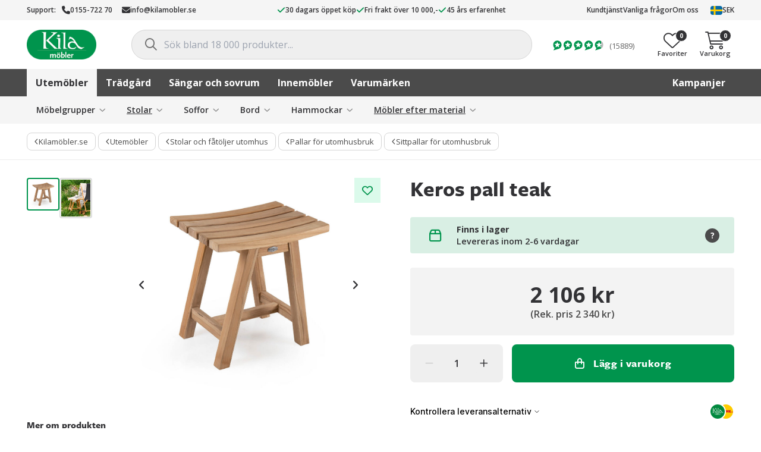

--- FILE ---
content_type: text/html; charset=UTF-8
request_url: https://www.kilamobler.se/keros-pall-teak/
body_size: 49198
content:
<!DOCTYPE html>
<html class="no-js" lang="sv-SE">
<head>
    <meta charset="UTF-8">
    <meta name="viewport" content="width=device-width, initial-scale=1, maximum-scale=1, user-scalable=0">
    <meta name="version" content="3.19.5.4089">
    <meta name="google-site-verification" content="DTPMNyKbgjF0kC7_uydpnfPmGJX7XixfD3zMysE5ByE" />
    <meta name="ahrefs-site-verification" content="f9e73b686c713330ef4799ca479c0d80de0f2cdb13eeffd7414e9a0a604228eb">
    <link rel="profile" href="https://gmpg.org/xfn/11">

    <meta name='robots' content='index, follow, max-image-preview:large, max-snippet:-1, max-video-preview:-1' />
	<style>img:is([sizes="auto" i], [sizes^="auto," i]) { contain-intrinsic-size: 3000px 1500px }</style>
	
	<!-- This site is optimized with the Yoast SEO Premium plugin v26.1 (Yoast SEO v26.1) - https://yoast.com/wordpress/plugins/seo/ -->
	<title>Keros pall teak - Kila Möbler</title>
	<meta name="description" content="Keros en nätt liten pall i teak med harmonisk form och bekvämt välvd sits. Lätt att flytta runt – perfekt där du behöver en extra sittplats." />
	<link rel="canonical" href="https://www.kilamobler.se/keros-pall-teak/" />
	<meta property="og:locale" content="sv_SE" />
	<meta property="og:type" content="article" />
	<meta property="og:title" content="Keros pall teak - Kila Möbler" />
	<meta property="og:description" content="Keros en nätt liten pall i teak med harmonisk form och bekvämt välvd sits. Lätt att flytta runt – perfekt där du behöver en extra sittplats." />
	<meta property="og:url" content="https://www.kilamobler.se/keros-pall-teak/" />
	<meta property="og:site_name" content="Kila Möbler" />
	<meta property="article:publisher" content="https://www.facebook.com/kilamobler" />
	<meta property="article:modified_time" content="2025-12-18T01:26:39+00:00" />
	<meta property="og:image" content="https://cdn.kilamobler.se/wp-content/uploads/2019/11/22181121/Brafab_2067_Keros_stool-43526-press.jpg" />
	<meta property="og:image:width" content="1500" />
	<meta property="og:image:height" content="1500" />
	<meta property="og:image:type" content="image/jpeg" />
	<script type="application/ld+json" class="yoast-schema-graph">{"@context":"https://schema.org","@graph":[{"@type":"WebPage","@id":"https://www.kilamobler.se/keros-pall-teak/","url":"https://www.kilamobler.se/keros-pall-teak/","name":"Keros pall teak - Kila Möbler","isPartOf":{"@id":"https://www.kilamobler.se/#website"},"primaryImageOfPage":{"@id":"https://www.kilamobler.se/keros-pall-teak/#primaryimage"},"image":{"@id":"https://www.kilamobler.se/keros-pall-teak/#primaryimage"},"thumbnailUrl":"https://cdn.kilamobler.se/wp-content/uploads/2019/11/22181121/Brafab_2067_Keros_stool-43526-press.jpg","datePublished":"2019-11-12T10:24:25+00:00","dateModified":"2025-12-18T01:26:39+00:00","description":"Keros en nätt liten pall i teak med harmonisk form och bekvämt välvd sits. Lätt att flytta runt – perfekt där du behöver en extra sittplats.","breadcrumb":{"@id":"https://www.kilamobler.se/keros-pall-teak/#breadcrumb"},"inLanguage":"sv-SE","potentialAction":[{"@type":"ReadAction","target":["https://www.kilamobler.se/keros-pall-teak/"]}]},{"@type":"ImageObject","inLanguage":"sv-SE","@id":"https://www.kilamobler.se/keros-pall-teak/#primaryimage","url":"https://cdn.kilamobler.se/wp-content/uploads/2019/11/22181121/Brafab_2067_Keros_stool-43526-press.jpg","contentUrl":"https://cdn.kilamobler.se/wp-content/uploads/2019/11/22181121/Brafab_2067_Keros_stool-43526-press.jpg","width":1500,"height":1500,"caption":"Brafab Keros pall teak"},{"@type":"BreadcrumbList","@id":"https://www.kilamobler.se/keros-pall-teak/#breadcrumb","itemListElement":[{"@type":"ListItem","position":1,"name":"Butik","item":"https://www.kilamobler.se/butik/"},{"@type":"ListItem","position":2,"name":"Utemöbler","item":"https://www.kilamobler.se/utemobler/"},{"@type":"ListItem","position":3,"name":"Stolar och fåtöljer utomhus","item":"https://www.kilamobler.se/utemobler/stolar-fatoljer/"},{"@type":"ListItem","position":4,"name":"Pallar för utomhusbruk","item":"https://www.kilamobler.se/utemobler/stolar-fatoljer/pallar/"},{"@type":"ListItem","position":5,"name":"Sittpallar för utomhusbruk","item":"https://www.kilamobler.se/utemobler/stolar-fatoljer/pallar/sittpallar-utomhus/"},{"@type":"ListItem","position":6,"name":"Keros pall teak"}]},{"@type":"WebSite","@id":"https://www.kilamobler.se/#website","url":"https://www.kilamobler.se/","name":"Kila Möbler","description":"","publisher":{"@id":"https://www.kilamobler.se/#organization"},"potentialAction":[{"@type":"SearchAction","target":{"@type":"EntryPoint","urlTemplate":"https://www.kilamobler.se/?s={search_term_string}"},"query-input":{"@type":"PropertyValueSpecification","valueRequired":true,"valueName":"search_term_string"}}],"inLanguage":"sv-SE"},{"@type":"Organization","@id":"https://www.kilamobler.se/#organization","name":"Kila Möbler","url":"https://www.kilamobler.se/","logo":{"@type":"ImageObject","inLanguage":"sv-SE","@id":"https://www.kilamobler.se/#/schema/logo/image/","url":"https://cdn.kilamobler.se/wp-content/uploads/2013/12/22212904/kila_m%C3%B6bler_cmyk_logoype-no-outline.png","contentUrl":"https://cdn.kilamobler.se/wp-content/uploads/2013/12/22212904/kila_m%C3%B6bler_cmyk_logoype-no-outline.png","width":400,"height":171,"caption":"Kila Möbler"},"image":{"@id":"https://www.kilamobler.se/#/schema/logo/image/"},"sameAs":["https://www.facebook.com/kilamobler","https://instagram.com/kilamobler"]}]}</script>
	<!-- / Yoast SEO Premium plugin. -->


<link rel='dns-prefetch' href='//js.testfreaks.com' />
<link rel='stylesheet' id='wp-block-library-css' href='https://www.kilamobler.se/wp-includes/css/dist/block-library/style.min.css?ver=6.8.3' type='text/css' media='all' />
<style id='wp-block-library-theme-inline-css' type='text/css'>
.wp-block-audio :where(figcaption){color:#555;font-size:13px;text-align:center}.is-dark-theme .wp-block-audio :where(figcaption){color:#ffffffa6}.wp-block-audio{margin:0 0 1em}.wp-block-code{border:1px solid #ccc;border-radius:4px;font-family:Menlo,Consolas,monaco,monospace;padding:.8em 1em}.wp-block-embed :where(figcaption){color:#555;font-size:13px;text-align:center}.is-dark-theme .wp-block-embed :where(figcaption){color:#ffffffa6}.wp-block-embed{margin:0 0 1em}.blocks-gallery-caption{color:#555;font-size:13px;text-align:center}.is-dark-theme .blocks-gallery-caption{color:#ffffffa6}:root :where(.wp-block-image figcaption){color:#555;font-size:13px;text-align:center}.is-dark-theme :root :where(.wp-block-image figcaption){color:#ffffffa6}.wp-block-image{margin:0 0 1em}.wp-block-pullquote{border-bottom:4px solid;border-top:4px solid;color:currentColor;margin-bottom:1.75em}.wp-block-pullquote cite,.wp-block-pullquote footer,.wp-block-pullquote__citation{color:currentColor;font-size:.8125em;font-style:normal;text-transform:uppercase}.wp-block-quote{border-left:.25em solid;margin:0 0 1.75em;padding-left:1em}.wp-block-quote cite,.wp-block-quote footer{color:currentColor;font-size:.8125em;font-style:normal;position:relative}.wp-block-quote:where(.has-text-align-right){border-left:none;border-right:.25em solid;padding-left:0;padding-right:1em}.wp-block-quote:where(.has-text-align-center){border:none;padding-left:0}.wp-block-quote.is-large,.wp-block-quote.is-style-large,.wp-block-quote:where(.is-style-plain){border:none}.wp-block-search .wp-block-search__label{font-weight:700}.wp-block-search__button{border:1px solid #ccc;padding:.375em .625em}:where(.wp-block-group.has-background){padding:1.25em 2.375em}.wp-block-separator.has-css-opacity{opacity:.4}.wp-block-separator{border:none;border-bottom:2px solid;margin-left:auto;margin-right:auto}.wp-block-separator.has-alpha-channel-opacity{opacity:1}.wp-block-separator:not(.is-style-wide):not(.is-style-dots){width:100px}.wp-block-separator.has-background:not(.is-style-dots){border-bottom:none;height:1px}.wp-block-separator.has-background:not(.is-style-wide):not(.is-style-dots){height:2px}.wp-block-table{margin:0 0 1em}.wp-block-table td,.wp-block-table th{word-break:normal}.wp-block-table :where(figcaption){color:#555;font-size:13px;text-align:center}.is-dark-theme .wp-block-table :where(figcaption){color:#ffffffa6}.wp-block-video :where(figcaption){color:#555;font-size:13px;text-align:center}.is-dark-theme .wp-block-video :where(figcaption){color:#ffffffa6}.wp-block-video{margin:0 0 1em}:root :where(.wp-block-template-part.has-background){margin-bottom:0;margin-top:0;padding:1.25em 2.375em}
</style>
<style id='classic-theme-styles-inline-css' type='text/css'>
/*! This file is auto-generated */
.wp-block-button__link{color:#fff;background-color:#32373c;border-radius:9999px;box-shadow:none;text-decoration:none;padding:calc(.667em + 2px) calc(1.333em + 2px);font-size:1.125em}.wp-block-file__button{background:#32373c;color:#fff;text-decoration:none}
</style>
<link rel='stylesheet' id='yaycurrency-currency-switcher-block-editor-style-css' href='https://www.kilamobler.se/wp-content/plugins/multi-currency-switcher/blocks/style.css?ver=1699262065' type='text/css' media='all' />
<style id='global-styles-inline-css' type='text/css'>
:root{--wp--preset--aspect-ratio--square: 1;--wp--preset--aspect-ratio--4-3: 4/3;--wp--preset--aspect-ratio--3-4: 3/4;--wp--preset--aspect-ratio--3-2: 3/2;--wp--preset--aspect-ratio--2-3: 2/3;--wp--preset--aspect-ratio--16-9: 16/9;--wp--preset--aspect-ratio--9-16: 9/16;--wp--preset--color--black: #000000;--wp--preset--color--cyan-bluish-gray: #abb8c3;--wp--preset--color--white: #ffffff;--wp--preset--color--pale-pink: #f78da7;--wp--preset--color--vivid-red: #cf2e2e;--wp--preset--color--luminous-vivid-orange: #ff6900;--wp--preset--color--luminous-vivid-amber: #fcb900;--wp--preset--color--light-green-cyan: #7bdcb5;--wp--preset--color--vivid-green-cyan: #00d084;--wp--preset--color--pale-cyan-blue: #8ed1fc;--wp--preset--color--vivid-cyan-blue: #0693e3;--wp--preset--color--vivid-purple: #9b51e0;--wp--preset--gradient--vivid-cyan-blue-to-vivid-purple: linear-gradient(135deg,rgba(6,147,227,1) 0%,rgb(155,81,224) 100%);--wp--preset--gradient--light-green-cyan-to-vivid-green-cyan: linear-gradient(135deg,rgb(122,220,180) 0%,rgb(0,208,130) 100%);--wp--preset--gradient--luminous-vivid-amber-to-luminous-vivid-orange: linear-gradient(135deg,rgba(252,185,0,1) 0%,rgba(255,105,0,1) 100%);--wp--preset--gradient--luminous-vivid-orange-to-vivid-red: linear-gradient(135deg,rgba(255,105,0,1) 0%,rgb(207,46,46) 100%);--wp--preset--gradient--very-light-gray-to-cyan-bluish-gray: linear-gradient(135deg,rgb(238,238,238) 0%,rgb(169,184,195) 100%);--wp--preset--gradient--cool-to-warm-spectrum: linear-gradient(135deg,rgb(74,234,220) 0%,rgb(151,120,209) 20%,rgb(207,42,186) 40%,rgb(238,44,130) 60%,rgb(251,105,98) 80%,rgb(254,248,76) 100%);--wp--preset--gradient--blush-light-purple: linear-gradient(135deg,rgb(255,206,236) 0%,rgb(152,150,240) 100%);--wp--preset--gradient--blush-bordeaux: linear-gradient(135deg,rgb(254,205,165) 0%,rgb(254,45,45) 50%,rgb(107,0,62) 100%);--wp--preset--gradient--luminous-dusk: linear-gradient(135deg,rgb(255,203,112) 0%,rgb(199,81,192) 50%,rgb(65,88,208) 100%);--wp--preset--gradient--pale-ocean: linear-gradient(135deg,rgb(255,245,203) 0%,rgb(182,227,212) 50%,rgb(51,167,181) 100%);--wp--preset--gradient--electric-grass: linear-gradient(135deg,rgb(202,248,128) 0%,rgb(113,206,126) 100%);--wp--preset--gradient--midnight: linear-gradient(135deg,rgb(2,3,129) 0%,rgb(40,116,252) 100%);--wp--preset--font-size--small: 13px;--wp--preset--font-size--medium: 20px;--wp--preset--font-size--large: 36px;--wp--preset--font-size--x-large: 42px;--wp--preset--spacing--20: 0.44rem;--wp--preset--spacing--30: 0.67rem;--wp--preset--spacing--40: 1rem;--wp--preset--spacing--50: 1.5rem;--wp--preset--spacing--60: 2.25rem;--wp--preset--spacing--70: 3.38rem;--wp--preset--spacing--80: 5.06rem;--wp--preset--shadow--natural: 6px 6px 9px rgba(0, 0, 0, 0.2);--wp--preset--shadow--deep: 12px 12px 50px rgba(0, 0, 0, 0.4);--wp--preset--shadow--sharp: 6px 6px 0px rgba(0, 0, 0, 0.2);--wp--preset--shadow--outlined: 6px 6px 0px -3px rgba(255, 255, 255, 1), 6px 6px rgba(0, 0, 0, 1);--wp--preset--shadow--crisp: 6px 6px 0px rgba(0, 0, 0, 1);}:root :where(.is-layout-flow) > :first-child{margin-block-start: 0;}:root :where(.is-layout-flow) > :last-child{margin-block-end: 0;}:root :where(.is-layout-flow) > *{margin-block-start: 24px;margin-block-end: 0;}:root :where(.is-layout-constrained) > :first-child{margin-block-start: 0;}:root :where(.is-layout-constrained) > :last-child{margin-block-end: 0;}:root :where(.is-layout-constrained) > *{margin-block-start: 24px;margin-block-end: 0;}:root :where(.is-layout-flex){gap: 24px;}:root :where(.is-layout-grid){gap: 24px;}body .is-layout-flex{display: flex;}.is-layout-flex{flex-wrap: wrap;align-items: center;}.is-layout-flex > :is(*, div){margin: 0;}body .is-layout-grid{display: grid;}.is-layout-grid > :is(*, div){margin: 0;}.has-black-color{color: var(--wp--preset--color--black) !important;}.has-cyan-bluish-gray-color{color: var(--wp--preset--color--cyan-bluish-gray) !important;}.has-white-color{color: var(--wp--preset--color--white) !important;}.has-pale-pink-color{color: var(--wp--preset--color--pale-pink) !important;}.has-vivid-red-color{color: var(--wp--preset--color--vivid-red) !important;}.has-luminous-vivid-orange-color{color: var(--wp--preset--color--luminous-vivid-orange) !important;}.has-luminous-vivid-amber-color{color: var(--wp--preset--color--luminous-vivid-amber) !important;}.has-light-green-cyan-color{color: var(--wp--preset--color--light-green-cyan) !important;}.has-vivid-green-cyan-color{color: var(--wp--preset--color--vivid-green-cyan) !important;}.has-pale-cyan-blue-color{color: var(--wp--preset--color--pale-cyan-blue) !important;}.has-vivid-cyan-blue-color{color: var(--wp--preset--color--vivid-cyan-blue) !important;}.has-vivid-purple-color{color: var(--wp--preset--color--vivid-purple) !important;}.has-black-background-color{background-color: var(--wp--preset--color--black) !important;}.has-cyan-bluish-gray-background-color{background-color: var(--wp--preset--color--cyan-bluish-gray) !important;}.has-white-background-color{background-color: var(--wp--preset--color--white) !important;}.has-pale-pink-background-color{background-color: var(--wp--preset--color--pale-pink) !important;}.has-vivid-red-background-color{background-color: var(--wp--preset--color--vivid-red) !important;}.has-luminous-vivid-orange-background-color{background-color: var(--wp--preset--color--luminous-vivid-orange) !important;}.has-luminous-vivid-amber-background-color{background-color: var(--wp--preset--color--luminous-vivid-amber) !important;}.has-light-green-cyan-background-color{background-color: var(--wp--preset--color--light-green-cyan) !important;}.has-vivid-green-cyan-background-color{background-color: var(--wp--preset--color--vivid-green-cyan) !important;}.has-pale-cyan-blue-background-color{background-color: var(--wp--preset--color--pale-cyan-blue) !important;}.has-vivid-cyan-blue-background-color{background-color: var(--wp--preset--color--vivid-cyan-blue) !important;}.has-vivid-purple-background-color{background-color: var(--wp--preset--color--vivid-purple) !important;}.has-black-border-color{border-color: var(--wp--preset--color--black) !important;}.has-cyan-bluish-gray-border-color{border-color: var(--wp--preset--color--cyan-bluish-gray) !important;}.has-white-border-color{border-color: var(--wp--preset--color--white) !important;}.has-pale-pink-border-color{border-color: var(--wp--preset--color--pale-pink) !important;}.has-vivid-red-border-color{border-color: var(--wp--preset--color--vivid-red) !important;}.has-luminous-vivid-orange-border-color{border-color: var(--wp--preset--color--luminous-vivid-orange) !important;}.has-luminous-vivid-amber-border-color{border-color: var(--wp--preset--color--luminous-vivid-amber) !important;}.has-light-green-cyan-border-color{border-color: var(--wp--preset--color--light-green-cyan) !important;}.has-vivid-green-cyan-border-color{border-color: var(--wp--preset--color--vivid-green-cyan) !important;}.has-pale-cyan-blue-border-color{border-color: var(--wp--preset--color--pale-cyan-blue) !important;}.has-vivid-cyan-blue-border-color{border-color: var(--wp--preset--color--vivid-cyan-blue) !important;}.has-vivid-purple-border-color{border-color: var(--wp--preset--color--vivid-purple) !important;}.has-vivid-cyan-blue-to-vivid-purple-gradient-background{background: var(--wp--preset--gradient--vivid-cyan-blue-to-vivid-purple) !important;}.has-light-green-cyan-to-vivid-green-cyan-gradient-background{background: var(--wp--preset--gradient--light-green-cyan-to-vivid-green-cyan) !important;}.has-luminous-vivid-amber-to-luminous-vivid-orange-gradient-background{background: var(--wp--preset--gradient--luminous-vivid-amber-to-luminous-vivid-orange) !important;}.has-luminous-vivid-orange-to-vivid-red-gradient-background{background: var(--wp--preset--gradient--luminous-vivid-orange-to-vivid-red) !important;}.has-very-light-gray-to-cyan-bluish-gray-gradient-background{background: var(--wp--preset--gradient--very-light-gray-to-cyan-bluish-gray) !important;}.has-cool-to-warm-spectrum-gradient-background{background: var(--wp--preset--gradient--cool-to-warm-spectrum) !important;}.has-blush-light-purple-gradient-background{background: var(--wp--preset--gradient--blush-light-purple) !important;}.has-blush-bordeaux-gradient-background{background: var(--wp--preset--gradient--blush-bordeaux) !important;}.has-luminous-dusk-gradient-background{background: var(--wp--preset--gradient--luminous-dusk) !important;}.has-pale-ocean-gradient-background{background: var(--wp--preset--gradient--pale-ocean) !important;}.has-electric-grass-gradient-background{background: var(--wp--preset--gradient--electric-grass) !important;}.has-midnight-gradient-background{background: var(--wp--preset--gradient--midnight) !important;}.has-small-font-size{font-size: var(--wp--preset--font-size--small) !important;}.has-medium-font-size{font-size: var(--wp--preset--font-size--medium) !important;}.has-large-font-size{font-size: var(--wp--preset--font-size--large) !important;}.has-x-large-font-size{font-size: var(--wp--preset--font-size--x-large) !important;}
:root :where(.wp-block-pullquote){font-size: 1.5em;line-height: 1.6;}
</style>
<link rel='stylesheet' id='photoswipe-css' href='https://www.kilamobler.se/wp-content/plugins/woocommerce/assets/css/photoswipe/photoswipe.min.css?ver=10.2.3' type='text/css' media='all' />
<link rel='stylesheet' id='photoswipe-default-skin-css' href='https://www.kilamobler.se/wp-content/plugins/woocommerce/assets/css/photoswipe/default-skin/default-skin.min.css?ver=10.2.3' type='text/css' media='all' />
<style id='woocommerce-inline-inline-css' type='text/css'>
.woocommerce form .form-row .required { visibility: visible; }
</style>
<link rel='stylesheet' id='wpmf-singleimage-popup-style-css' href='https://www.kilamobler.se/wp-content/plugins/wp-media-folder/assets/css/display-gallery/magnific-popup.css?ver=0.9.9' type='text/css' media='all' />
<link rel='stylesheet' id='dashicons-css' href='https://www.kilamobler.se/wp-includes/css/dashicons.min.css?ver=6.8.3' type='text/css' media='all' />
<link rel='stylesheet' id='woocommerce-addons-css-css' href='https://www.kilamobler.se/wp-content/plugins/woocommerce-product-addons/assets/css/frontend/frontend.css?ver=8.1.0' type='text/css' media='all' />
<link rel='stylesheet' id='swatches-and-photos-css' href='https://www.kilamobler.se/wp-content/plugins/woocommerce-variation-swatches-and-photos/assets/css/swatches-and-photos.css?ver=3.0.6' type='text/css' media='all' />
<link rel='stylesheet' id='brands-styles-css' href='https://www.kilamobler.se/wp-content/plugins/woocommerce/assets/css/brands.css?ver=10.2.3' type='text/css' media='all' />
<link rel='preload stylesheet' as='style' crossorigin='anonymous' id='main-css' href='https://www.kilamobler.se/wp-content/themes/kilamobler/static/main.min.css?ver=3.19.5.4089' type='text/css' media='' />
<link rel='stylesheet' id='kila-single-product-css' href='https://www.kilamobler.se/wp-content/themes/kilamobler/static/single-product.min.css?ver=3.19.5.4089' type='text/css' media='' />
<link rel='stylesheet' id='tailwind-css' href='https://www.kilamobler.se/wp-content/themes/kilamobler/static/tailwind.min.css?ver=3.19.5.4089' type='text/css' media='' />
<link rel='stylesheet' id='custom-css' href='https://www.kilamobler.se/wp-content/themes/kilamobler/custom-kilamobler.css?ver=3.19.5.4089' type='text/css' media='' />
<link rel='stylesheet' id='wc-cp-checkout-blocks-css' href='https://www.kilamobler.se/wp-content/plugins/woocommerce-composite-products/assets/css/frontend/checkout-blocks.css?ver=11.0.1' type='text/css' media='all' />
<script type="text/template" id="tmpl-variation-template">
    <# if ( data.variation.sku ) { #>
    <div class="product-sku">Art. nr: {{{data.variation.sku}}}</div>
    <# } #>
    <div class="product-title">{{{data.variation.title }}}</div>
    <div class="variation-description">{{{data.variation.variation_description }}}</div>
    <# if ( data.variation.availability_html ) { #>
    {{{ data.variation.availability_html }}}
    <# } #>
    <input
        type="hidden"
        class="variation-qty"
        stock="{{{ data.variation.stock }}}"
        backorder_limit="{{{ data.variation.backorder_limit }}}"
    />
	</script>
<script type="text/template" id="tmpl-unavailable-variation-template">
    <p>
		Den här produkten är inte tillgänglig. Välj en annan kombination.    </p>
</script>
<script type="text/javascript" src="https://www.kilamobler.se/wp-includes/js/jquery/jquery.min.js?ver=3.7.1" id="jquery-core-js"></script>
<script type="text/javascript" src="https://www.kilamobler.se/wp-includes/js/underscore.min.js?ver=1.13.7" id="underscore-js"></script>
<script type="text/javascript" id="wp-util-js-extra">
/* <![CDATA[ */
var _wpUtilSettings = {"ajax":{"url":"\/wp-admin\/admin-ajax.php"}};
/* ]]> */
</script>
<script type="text/javascript" src="https://www.kilamobler.se/wp-includes/js/wp-util.min.js?ver=6.8.3" id="wp-util-js"></script>
<script type="text/javascript" src="https://www.kilamobler.se/wp-content/plugins/woocommerce/assets/js/jquery-blockui/jquery.blockUI.min.js?ver=2.7.0-wc.10.2.3" id="jquery-blockui-js" data-wp-strategy="defer"></script>
<script type="text/javascript" src="https://www.kilamobler.se/wp-content/plugins/woocommerce/assets/js/flexslider/jquery.flexslider.min.js?ver=2.7.2-wc.10.2.3" id="flexslider-js" defer="defer" data-wp-strategy="defer"></script>
<script type="text/javascript" src="https://www.kilamobler.se/wp-content/plugins/woocommerce/assets/js/photoswipe/photoswipe.min.js?ver=4.1.1-wc.10.2.3" id="photoswipe-js" defer="defer" data-wp-strategy="defer"></script>
<script type="text/javascript" src="https://www.kilamobler.se/wp-content/plugins/woocommerce/assets/js/photoswipe/photoswipe-ui-default.min.js?ver=4.1.1-wc.10.2.3" id="photoswipe-ui-default-js" defer="defer" data-wp-strategy="defer"></script>
<script type="text/javascript" id="wc-single-product-js-extra">
/* <![CDATA[ */
var wc_single_product_params = {"i18n_required_rating_text":"V\u00e4lj ett betyg","i18n_rating_options":["1 av 5 stj\u00e4rnor","2 av 5 stj\u00e4rnor","3 av 5 stj\u00e4rnor","4 av 5 stj\u00e4rnor","5 av 5 stj\u00e4rnor"],"i18n_product_gallery_trigger_text":"Visa bildgalleri i fullsk\u00e4rm","review_rating_required":"no","flexslider":{"rtl":false,"animation":"slide","smoothHeight":true,"directionNav":true,"controlNav":"thumbnails","slideshow":false,"animationSpeed":500,"animationLoop":false,"allowOneSlide":false,"prevText":"","nextText":""},"zoom_enabled":"","zoom_options":[],"photoswipe_enabled":"1","photoswipe_options":{"shareEl":false,"closeOnScroll":false,"history":false,"hideAnimationDuration":0,"showAnimationDuration":0},"flexslider_enabled":"1"};
/* ]]> */
</script>
<script type="text/javascript" src="https://www.kilamobler.se/wp-content/plugins/woocommerce/assets/js/frontend/single-product.min.js?ver=10.2.3" id="wc-single-product-js" defer="defer" data-wp-strategy="defer"></script>
<script type="text/javascript" src="https://www.kilamobler.se/wp-content/plugins/woocommerce/assets/js/js-cookie/js.cookie.min.js?ver=2.1.4-wc.10.2.3" id="js-cookie-js" defer="defer" data-wp-strategy="defer"></script>
<script type="text/javascript" id="woocommerce-js-extra">
/* <![CDATA[ */
var woocommerce_params = {"ajax_url":"\/wp-admin\/admin-ajax.php","wc_ajax_url":"\/?wc-ajax=%%endpoint%%","i18n_password_show":"Visa l\u00f6senord","i18n_password_hide":"D\u00f6lj l\u00f6senord"};
/* ]]> */
</script>
<script type="text/javascript" src="https://www.kilamobler.se/wp-content/plugins/woocommerce/assets/js/frontend/woocommerce.min.js?ver=10.2.3" id="woocommerce-js" defer="defer" data-wp-strategy="defer"></script>
<script type="text/javascript" src="https://www.kilamobler.se/wp-content/plugins/wp-media-folder/assets/js/single_image_lightbox/single_image_lightbox.js?ver=6.1.6" id="wpmf-singleimage-lightbox-js"></script>
<script type="text/javascript" src="https://www.kilamobler.se/wp-content/plugins/woocommerce/assets/js/dompurify/purify.min.js?ver=10.2.3" id="dompurify-js"></script>
<script type="text/javascript" src="https://js.testfreaks.com/onpage/kilamobler.se/head.js?ver=3.19.5.4089" id="testfreaks-js" async="async" data-wp-strategy="async"></script>

		<!-- Google Tag Manager -->
		<script>(function(w,d,s,l,i){w[l]=w[l]||[];w[l].push({'gtm.start':new Date().getTime(),event:'gtm.js'});var f=d.getElementsByTagName(s)[0],j=d.createElement(s);j.async=true;j.src="https://measurement.kilamobler.se/wGzleeepdel.js?"+i;f.parentNode.insertBefore(j,f);})(window,document,'script','dataLayer','CZl=aWQ9R1RNLU5LS1NQTg%3D%3D&amp;page=3');</script>
		<!-- End Google Tag Manager -->
		        <script type="text/javascript">
            window.kilamobler = window.kilamobler || {};
            window.kilamobler.facets = [{"is_default":true,"is_visible":true,"type":"boolean","label":"Uppst\u00e4lld i butik","name":"available_in_store","meta":[]},{"is_default":true,"is_visible":true,"type":"boolean","label":"Finns i lager","name":"is_in_stock","meta":[]},{"is_default":true,"is_visible":true,"type":"boolean","label":"Rabatterade produkter","name":"is_on_sale","meta":[]},{"is_default":true,"is_visible":false,"type":"distinct","label":"Rabatterad upp till","name":"percentage_sale","meta":[]},{"is_default":true,"is_visible":true,"type":"distinct","label":"Underkategori","name":"product_type","meta":[]},{"is_default":true,"is_visible":true,"type":"distinct","label":"F\u00e4rg","name":"color","meta":[{"name":"F\u00e4rgval","color":"#FFFFFF","image":"https:\/\/cdn.kilamobler.se\/wp-content\/uploads\/2022\/12\/22093241\/fargval-274x274.jpg"},{"name":"Multif\u00e4rgad","color":"#FFFFFF","image":"https:\/\/cdn.kilamobler.se\/wp-content\/uploads\/2022\/12\/22100652\/flerfargad2-274x274.png"},{"name":"Of\u00e4rgad","color":"#FFFFFF","image":"https:\/\/cdn.kilamobler.se\/wp-content\/uploads\/2019\/08\/22184907\/swatch-transparent.jpg"},{"name":"Greige","color":"#FFFFFF","image":"https:\/\/cdn.kilamobler.se\/wp-content\/uploads\/2025\/01\/17161625\/greige-274x274.webp"},{"name":"Ljusgr\u00f6n","color":"#b6e8b5","image":""},{"name":"M\u00f6rkgr\u00f6n","color":"#104a03","image":""},{"name":"Natur","color":"#DFCABB","image":""},{"name":"Terrakotta","color":"#BD6C50","image":""},{"name":"Transparent","color":"#FFFFFF","image":"https:\/\/cdn.kilamobler.se\/wp-content\/uploads\/2019\/08\/22184907\/swatch-transparent.jpg"},{"name":"Svart","color":"#000000","image":""},{"name":"Vit","color":"#FFFFFF","image":""},{"name":"Beige","color":"#cfbda5","image":""},{"name":"Gr\u00e5","color":"#646665","image":""},{"name":"Ljusgr\u00e5","color":"#bcbcba","image":""},{"name":"M\u00f6rkgr\u00e5","color":"#3b3b3b","image":""},{"name":"Silver","color":"#FFFFFF","image":"https:\/\/cdn.kilamobler.se\/wp-content\/uploads\/2015\/08\/22211143\/silver.jpg"},{"name":"Guld","color":"#FFFFFF","image":"https:\/\/cdn.kilamobler.se\/wp-content\/uploads\/2019\/08\/22184907\/swatch-guld.jpg"},{"name":"Brun","color":"#854d25","image":""},{"name":"M\u00f6rkbrun","color":"#362611","image":""},{"name":"Tr\u00e4f\u00e4rgad","color":"#FFFFFF","image":"https:\/\/cdn.kilamobler.se\/wp-content\/uploads\/2018\/10\/22201940\/aztek-ek-swatch-e1539178223599.jpg"},{"name":"Taupe","color":"#7a695a","image":""},{"name":"M\u00e4ssing","color":"#FFFFFF","image":"https:\/\/cdn.kilamobler.se\/wp-content\/uploads\/2019\/08\/22184906\/swatch-massing.jpg"},{"name":"Koppar","color":"#FFFFFF","image":"https:\/\/cdn.kilamobler.se\/wp-content\/uploads\/2015\/08\/22211143\/koppar.jpg"},{"name":"Bl\u00e5","color":"#1c95e6","image":""},{"name":"Ljusbl\u00e5","color":"#9ad0fc","image":""},{"name":"M\u00f6rkbl\u00e5","color":"#072d69","image":""},{"name":"Turkos","color":"#61dae0","image":""},{"name":"Gr\u00f6n","color":"#51a353","image":""},{"name":"Gul","color":"#ffe940","image":""},{"name":"Lila","color":"#8458d1","image":""},{"name":"Orange","color":"#f2902e","image":""},{"name":"R\u00f6d","color":"#c73434","image":""},{"name":"Rosa","color":"#f090a6","image":""}]},{"is_default":true,"is_visible":true,"type":"distinct","label":"Material","name":"material","meta":[]},{"is_default":true,"is_visible":true,"type":"distinct","label":"Varum\u00e4rke","name":"brand","meta":[]}]        </script>
		        <script type="text/javascript">
            window.kilamobler = window.kilamobler || {};
            window.kilamobler.product = {
                id: 364034,
                title: 'Keros pall teak',
            };
        </script>
                <script>
            (function(w) {
                w.kilamobler = w.kilamobler || {};
                w.kilamobler.nav = {
                    current: [[{"term_id":1413,"name":"Teakm\u00f6bler","slug":"teakmobler","term_group":0,"term_taxonomy_id":965,"taxonomy":"product_cat","description":"Teakm\u00f6bler h\u00e5ller i m\u00e5nga \u00e5r med r\u00e4tt underh\u00e5ll, det \u00e5ldras dessutom otroligt vackert och blir bara finare och finare med \u00e5ren. Vi har ett brett utbud med utomhusm\u00f6bler i teak, allt fr\u00e5n stolar och d\u00e4ckstolar till stora soffgrupper.","parent":6686,"count":656,"filter":"raw"},6686],[{"term_id":11407,"name":"Teakstolar","slug":"teakstolar","term_group":0,"term_taxonomy_id":11479,"taxonomy":"product_cat","description":"","parent":1413,"count":104,"filter":"raw"},1413,6686],[{"term_id":6691,"name":"Sittpallar f\u00f6r utomhusbruk","slug":"sittpallar-utomhus","term_group":0,"term_taxonomy_id":6763,"taxonomy":"product_cat","description":"Sittpuffar och pallar \u00e4r m\u00f6bler med flera funktioner. Det \u00e4r en m\u00f6bel som \u00e4r b\u00e5de praktisk och snygg. Anv\u00e4nd den n\u00e4r du beh\u00f6ver extra sittplatser runt bordet, l\u00e4gg upp dina f\u00f6tter p\u00e5 den n\u00e4r du vill slappna av och vila eller anv\u00e4nd den som en avlastningsyta eller bord. En sittpuff \u00e4r ocks\u00e5 en fin inredningsdetalj i rummet, p\u00e5 altanen eller i tr\u00e4dg\u00e5rden. Den ger en sk\u00f6n och mysig st\u00e4mning och hj\u00e4lper till att skapa en trevlig och inbjudande plats.","parent":1380,"count":114,"filter":"raw"},1380,441,6778],[{"term_id":1411,"name":"Brafab","slug":"brafab","term_group":0,"term_taxonomy_id":762,"taxonomy":"product_cat","description":"N\u00e4r sommaren v\u00e4l \u00e4r kommen vill du naturligtvis dra nytta av den och vara utomhus s\u00e5 mycket som m\u00f6jligt. Brafab tillverkar bekv\u00e4ma och h\u00e5llbara utem\u00f6bler.","parent":818,"count":2565,"filter":"raw"},818]],
                };
            }(window));
        </script>
                <link
            rel="preload"
            href="https://www.kilamobler.se/wp-content/themes/kilamobler/static/fonts/fontawesome/webfonts/fa-light-300.woff2"
            as="font"
            type="font/woff2"
            crossorigin
        >
        <link
            rel="preload"
            href="https://www.kilamobler.se/wp-content/themes/kilamobler/static/fonts/fontawesome/webfonts/fa-regular-400.woff2"
            as="font"
            type="font/woff2"
            crossorigin
        >
        <link
            rel="preload"
            href="https://www.kilamobler.se/wp-content/themes/kilamobler/static/fonts/fontawesome/webfonts/fa-solid-900.woff2"
            as="font"
            type="font/woff2"
            crossorigin
        >
        <link
            rel="preload"
            href="https://www.kilamobler.se/wp-content/themes/kilamobler/static/fonts/fontawesome/webfonts/fa-brands-400.woff2"
            as="font"
            type="font/woff2"
            crossorigin
        >
        <link
            rel="preload"
            href="https://www.kilamobler.se/wp-content/themes/kilamobler/static/fonts/flaticons/flaticon_kilamoblerse.woff"
            as="font"
            type="font/woff"
            crossorigin
        >
        	<noscript><style>.woocommerce-product-gallery{ opacity: 1 !important; }</style></noscript>
	<!-- This site is optimized with the Perfect SEO Url plugin v2.9.7 - https://www.perfectseourl.com -->
                <script>
                    (function(w) {
                        'use strict';
                        w.wishlist = w.wishlist || {};
                        w.wishlist.hash = '';
                        w.wishlist.is_own = true;
                    }(window));
                </script>
                <link rel="icon" href="https://cdn.kilamobler.se/wp-content/uploads/2015/03/22210258/cropped-apple-touch-icon-kila-476x476.png" sizes="32x32" />
<link rel="icon" href="https://cdn.kilamobler.se/wp-content/uploads/2015/03/22210258/cropped-apple-touch-icon-kila-476x476.png" sizes="192x192" />
<link rel="apple-touch-icon" href="https://cdn.kilamobler.se/wp-content/uploads/2015/03/22210258/cropped-apple-touch-icon-kila-476x476.png" />
<meta name="msapplication-TileImage" content="https://cdn.kilamobler.se/wp-content/uploads/2015/03/22210258/cropped-apple-touch-icon-kila-476x476.png" />
		<style type="text/css" id="wp-custom-css">
			@media screen and (max-width: 1023px) {
#main-nav .sub-menu > li:last-child .dropdown .column.column--category-links li .sub-menu-toggle {
display:flex;
}
}		</style>
		
    <meta name=“p:domain_verify” content="d7557e86bf2b04eb7e396da09d698cd6" />

            <script defer id="pertentoScript" src="https://app.pertento.ai/pertentoRuntime.js?website-id=4006"></script>
        </head>
<body class="wp-singular product-template-default single single-product postid-364034 wp-embed-responsive wp-theme-kilamobler theme-kilamobler woocommerce woocommerce-page woocommerce-no-js" data-instant-intensity="50" acd-instant-page="true">
<script
    async
    src="https://eu-library.klarnaservices.com/lib.js"
    data-client-id="00272443-478d-57b6-8dd6-345f71a7deb4"
></script>
<script>
    window.KlarnaOnsiteService = window.KlarnaOnsiteService || [];
    window.KlarnaOnsiteService.push({eventName: 'refresh-placements'});
</script>
<div class="wishlist-flyout" data-testid="wishlist-flyout">
    <div class="wishlist-flyout-inner">
        <h2 class="close-wishlist">Min önskelista</h2>
        <div class="wishlist-list products columns-5" data-testid="wishlist-list">
            <p>Du har inga produkter i din önskelista än.</p>
        </div>

        <div class="wishlist-flyout-share">
            <div class="wishlist-share-wrp">
	<form class="wishlist-share">
		<input
			class="wishlist_email"
			type="email"
			placeholder="E-postadress"
			autocomplete="false"
			required
		/>
		<button class="wishlist_send" class="button">Skicka</button>
		<small>Dina favoriter sparas i webbläsaren. Vill du spara dem för att fortsätta handla på en annan dator/mobil kan du skicka dina favoriter i ett mail till dig själv eller till någon annan du vill dela den med.</small>
	</form>
</div>
            <a class="wishlist-share-toggle">
                Dela önskelista
            </a>
        </div>
    </div>
</div>
<header id="site-header" class="relative z-[600] bg-white md:pb-[46px]">
    <div class="top-bar hidden relative z-[500] bg-[#F5F5F5] text-[12px] leading-[20px] font-semibold lg:flex">
        <div class="container flex items-center justify-between py-[7px]">
            <div class="top-bar__support inline-flex items-center">
                Support:
                <a
                    class="group inline-flex items-center gap-x-[5px] ml-2.5 font-semibold text-kilablack hover:text-kilaprimary"
                    href="tel:+4615572270"
                >
                    <i class="fas fa-phone font-black text-[14px] group-hover:text-kilablack"></i>
                    0155-722 70
                </a>
                <a
                    class="group inline-flex items-center gap-x-[5px] ml-4 font-semibold text-kilablack hover:text-kilaprimary"
                    href="mailto:info@kilamobler.se"
                >
                    <i class="fas fa-envelope font-black text-[14px] group-hover:text-kilablack"></i>
                    info@kilamobler.se
                </a>
            </div>
                            <ul class="top-bar__usp hidden xl:flex items-center gap-x-3 xl:gap-x-5 ml-auto">
                                                <li class="flex items-center gap-x-1.5 xl:gap-x-2.5">
                                                                <a
                                    href="https://www.kilamobler.se/oppet-kop-och-garanti/"
                                    class="flex items-center gap-x-1.5 xl:gap-x-2.5"
                                >                                    <i
                                        class="fas fa-check text-[14px] text-kilaprimary"
                                    ></i>
                                    30 dagars öppet köp
                                    </a>                             </li>
                                                        <li class="flex items-center gap-x-1.5 xl:gap-x-2.5">
                                                                <a
                                    href="https://www.kilamobler.se/leveransinformation/"
                                    class="flex items-center gap-x-1.5 xl:gap-x-2.5"
                                >                                    <i
                                        class="fas fa-check text-[14px] text-kilaprimary"
                                    ></i>
                                    Fri frakt över 10 000,-
                                    </a>                             </li>
                                                        <li class="flex items-center gap-x-1.5 xl:gap-x-2.5">
                                                                <a
                                    href="https://www.kilamobler.se/om-kila-mobler/"
                                    class="flex items-center gap-x-1.5 xl:gap-x-2.5"
                                >                                    <i
                                        class="fas fa-check text-[14px] text-kilaprimary"
                                    ></i>
                                    45 års erfarenhet
                                    </a>                             </li>
                                            </ul>
                            <nav class="top-bar__nav ml-auto">
                <ul class="flex items-center gap-x-3 xl:gap-x-5">
                    <li>
                        <a href="/kundservice" class="text-kilablack hover:text-kilaprimary">
                            Kundtjänst
                        </a>
                    </li>
                    <li>
                        <a href="/fragor-och-svar" class="text-kilablack hover:text-kilaprimary">
                            Vanliga frågor
                        </a>
                    </li>
                    <li>
                        <a href="/om-kila-mobler" class="text-kilablack hover:text-kilaprimary">
                            Om oss
                        </a>
                    </li>
                </ul>
            </nav>
                            <div class="top-bar__currency ml-5">
                            <div
            class="relative"
            x-data="CurrencySwitcher({&quot;currencies&quot;:[{&quot;id&quot;:646875,&quot;label&quot;:&quot;SEK&quot;,&quot;flag&quot;:&quot;https:\/\/www.kilamobler.se\/wp-content\/plugins\/multi-currency-switcher\/assets\/dist\/flags\/se.svg&quot;},{&quot;id&quot;:646877,&quot;label&quot;:&quot;EUR&quot;,&quot;flag&quot;:&quot;https:\/\/www.kilamobler.se\/wp-content\/plugins\/multi-currency-switcher\/assets\/dist\/flags\/fi.svg&quot;},{&quot;id&quot;:646879,&quot;label&quot;:&quot;DKK&quot;,&quot;flag&quot;:&quot;https:\/\/www.kilamobler.se\/wp-content\/plugins\/multi-currency-switcher\/assets\/dist\/flags\/dk.svg&quot;}],&quot;selectedCurrency&quot;:{&quot;id&quot;:646875,&quot;label&quot;:&quot;SEK&quot;,&quot;flag&quot;:&quot;https:\/\/www.kilamobler.se\/wp-content\/plugins\/multi-currency-switcher\/assets\/dist\/flags\/se.svg&quot;}})"
        >
            <div class="flex gap-2 items-center justify-end cursor-pointer" @click="open = !open">
                <img :src="selectedCurrency.flag" width="20" height="15px" class="rounded" />
                <span x-text="selectedCurrency.label"></span>
            </div>
            <div
                class="absolute bg-white !min-w-[80px] -right-2.5 translate-y-[4px] overflow-hidden rounded border-none shadow-[0_2px_8px_0_rgba(0,0,0,0.08)]"
                x-show="open"
                @click.outside="open = false"
            >
                <ul class="text-[12px] leading-[20px] font-semibold">
                    <template x-for="currency in currencies">
                        <li
                            @click="changeCurrency(currency)"
                            class="flex items-center justify-start gap-2 cursor-pointer border-b border-black/10 last:border-none p-3 xl:hover:bg-[#D9EFE5]"
                        >
                            <img :src="currency.flag" width="20" height="15px" class="rounded" />
                            <span x-text="currency.label"></span>
                        </li>
                    </template>
                </ul>
            </div>
        </div>
                        </div>
                        </div>
    </div>
    <div class="site-header site-header--normal relative flex z-[2] w-full bg-white py-3 md:py-4">
        <div class="container flex flex-wrap items-center justify-between">
            <button class="site-header__menu-toggle fal fa-bars order-1 block text-kilablack text-[28px] mr-12 basis-6 md:text-[30px] md:mr-14 lg:hidden"></button>
            <div class="site-header__logo order-2 basis-[120px] ml-auto lg:ml-0">
                <a href="https://www.kilamobler.se" class="block h-[50px] text-center lg:text-left">
                    <img
                        class="max-h-full w-auto"
                        width="118" height="50"
                        src="https://www.kilamobler.se/wp-content/themes/kilamobler/static/images/logo.png"
                        alt="Kila Möbler"
                    />
                </a>
            </div>
            <div class="site-header__search relative z-[2] basis-full order-6 mt-3 md:mt-4 lg:basis-auto lg:flex-1 lg:order-3 lg:ml-14 lg:mt-0">
                <div class="search-app"></div>
            </div>
                            <a
                    class="hidden basis-[150px] order-4 pt-2 mx-[3%] !cursor-pointer lg:block"
                    href="https://www.kilamobler.se/alla-recensioner/"
                >
                    <div class="w-full h-full pointer-events-none">
                        <div id="testfreaks-all-reviews-badge"></div>
                    </div>
                </a>
                            <div class="site-header__cart flex items-center justify-between order-5 basis-[75px] ml-auto lg:basis-[80px] lg:justify-end xl:basis-[85px] xl:ml-auto">
                        <a
            class="wishlist-link"
            data-toggle-wishlist
            data-testid="show-wishlist"
        >
            <span data-testid="show-wishlist-count">0</span>
        </a>
                        <div class="mini-cart">
    <a class="mini-cart__cart-icon">
                    <span>0</span>
                </a>
    <div class="mini-cart__dropdown">
        <div class="cart_list_wrp">
            <h2 class="close-mini-cart">Varukorg</h2>
                            <p class="woocommerce-mini-cart__empty-message">
                    Inga produkter i varukorgen.                </p>
                        </div>
    </div>
</div>
            </div>
        </div>
    </div>
    <nav id="main-nav">
        <h2 class="close-menu">Meny</h2>
        <ul id="menu-mainmenu" class="menu"><li data-id="6778"><a title="Utemöbler" href="https://www.kilamobler.se/utemobler/"><span>Utemöbler</span></a>
<ul class="sub-menu">
	<li data-id="6684"><a title="Möbelgrupper" href="https://www.kilamobler.se/utemobler/mobelgrupper/"><span>Möbelgrupper</span></a><div class="dropdown perf">
	<ul class="column column--category-links">
		<li data-id="464"><a title="Matgrupper" href="https://www.kilamobler.se/utemobler/mobelgrupper/matgrupper/"><img width="274" height="274" src="https://cdn.kilamobler.se/wp-content/uploads/2022/12/27160644/Brafab-Keros_2076_Midway_4032-8-21-02-original_89598-274x274.jpg" class="attachment-thumbnail size-thumbnail" alt="" decoding="async" loading="lazy" srcset="https://cdn.kilamobler.se/wp-content/uploads/2022/12/27160644/Brafab-Keros_2076_Midway_4032-8-21-02-original_89598-274x274.jpg 274w, https://cdn.kilamobler.se/wp-content/uploads/2022/12/27160644/Brafab-Keros_2076_Midway_4032-8-21-02-original_89598-548x548.jpg 548w, https://cdn.kilamobler.se/wp-content/uploads/2022/12/27160644/Brafab-Keros_2076_Midway_4032-8-21-02-original_89598-768x768.jpg 768w, https://cdn.kilamobler.se/wp-content/uploads/2022/12/27160644/Brafab-Keros_2076_Midway_4032-8-21-02-original_89598-64x64.jpg 64w, https://cdn.kilamobler.se/wp-content/uploads/2022/12/27160644/Brafab-Keros_2076_Midway_4032-8-21-02-original_89598-128x128.jpg 128w, https://cdn.kilamobler.se/wp-content/uploads/2022/12/27160644/Brafab-Keros_2076_Midway_4032-8-21-02-original_89598-720x720.jpg 720w, https://cdn.kilamobler.se/wp-content/uploads/2022/12/27160644/Brafab-Keros_2076_Midway_4032-8-21-02-original_89598-1080x1080.jpg 1080w, https://cdn.kilamobler.se/wp-content/uploads/2022/12/27160644/Brafab-Keros_2076_Midway_4032-8-21-02-original_89598-827x827.jpg 827w, https://cdn.kilamobler.se/wp-content/uploads/2022/12/27160644/Brafab-Keros_2076_Midway_4032-8-21-02-original_89598-753x753.jpg 753w, https://cdn.kilamobler.se/wp-content/uploads/2022/12/27160644/Brafab-Keros_2076_Midway_4032-8-21-02-original_89598-50x50.jpg 50w, https://cdn.kilamobler.se/wp-content/uploads/2022/12/27160644/Brafab-Keros_2076_Midway_4032-8-21-02-original_89598.jpg 1500w" sizes="auto, (max-width: 274px) 100vw, 274px" /></a><a title="Matgrupper" href="https://www.kilamobler.se/utemobler/mobelgrupper/matgrupper/"><span>Matgrupper</span></a>
		<ul>
			<li data-id="313571"><a title="Förlängningsbara matgrupper" href="https://www.kilamobler.se/utemobler/mobelgrupper/matgrupper/?property=F%C3%B6rl%C3%A4ngningsbart+bord"><span>Förlängningsbara matgrupper</span></a></li>			<li data-id="313572"><a title="Runda matgrupper" href="https://www.kilamobler.se/utemobler/mobelgrupper/matgrupper/?form=Rund"><span>Runda matgrupper</span></a></li>			<li data-id="313573"><a title="Fyrkantiga matgrupper" href="https://www.kilamobler.se/utemobler/mobelgrupper/matgrupper/?form=Kvadratisk,Rektangul%C3%A4r"><span>Fyrkantiga matgrupper</span></a></li>		</ul>
</li>		<li data-id="6685"><a title="Loungegrupper" href="https://www.kilamobler.se/utemobler/mobelgrupper/loungegrupper/"><img width="274" height="274" src="https://cdn.kilamobler.se/wp-content/uploads/2016/11/22202831/Ninja_cornersofa.jpg" class="attachment-thumbnail size-thumbnail" alt="NInja hörnsoffa i rustik konstrotting från Brafab." decoding="async" loading="lazy" srcset="https://cdn.kilamobler.se/wp-content/uploads/2016/11/22202831/Ninja_cornersofa.jpg 1500w, https://cdn.kilamobler.se/wp-content/uploads/2016/11/22202831/Ninja_cornersofa-476x476.jpg 476w" sizes="auto, (max-width: 274px) 100vw, 274px" /></a><a title="Loungegrupper" href="https://www.kilamobler.se/utemobler/mobelgrupper/loungegrupper/"><span>Loungegrupper</span></a>
		<ul>
			<li data-id="833"><a title="Soffgrupper" href="https://www.kilamobler.se/utemobler/mobelgrupper/loungegrupper/soffgrupper/"><span>Soffgrupper</span></a></li>			<li data-id="647"><a title="Hörnsoffor" href="https://www.kilamobler.se/utemobler/mobelgrupper/loungegrupper/hornsoffor/"><span>Hörnsoffor</span></a></li>			<li data-id="6687"><a title="Fåtöljgrupper" href="https://www.kilamobler.se/utemobler/mobelgrupper/loungegrupper/fatoljgrupper/"><span>Fåtöljgrupper</span></a></li>		</ul>
</li>		<li data-id="834"><a title="Balkongmöbler" href="https://www.kilamobler.se/utemobler/mobelgrupper/balkongmobler/"><img width="274" height="274" src="https://cdn.kilamobler.se/wp-content/uploads/2020/02/22144819/Fermob_Bistro-cafegrupp-cactus-340x340.jpg" class="attachment-thumbnail size-thumbnail" alt="" decoding="async" loading="lazy" srcset="https://cdn.kilamobler.se/wp-content/uploads/2020/02/22144819/Fermob_Bistro-cafegrupp-cactus-340x340.jpg 340w, https://cdn.kilamobler.se/wp-content/uploads/2020/02/22144819/Fermob_Bistro-cafegrupp-cactus-600x600.jpg 600w, https://cdn.kilamobler.se/wp-content/uploads/2020/02/22144819/Fermob_Bistro-cafegrupp-cactus-1600x1600.jpg 1600w, https://cdn.kilamobler.se/wp-content/uploads/2020/02/22144819/Fermob_Bistro-cafegrupp-cactus-768x768.jpg 768w, https://cdn.kilamobler.se/wp-content/uploads/2020/02/22144819/Fermob_Bistro-cafegrupp-cactus-1536x1536.jpg 1536w, https://cdn.kilamobler.se/wp-content/uploads/2020/02/22144819/Fermob_Bistro-cafegrupp-cactus-32x32.jpg 32w, https://cdn.kilamobler.se/wp-content/uploads/2020/02/22144819/Fermob_Bistro-cafegrupp-cactus-64x64.jpg 64w, https://cdn.kilamobler.se/wp-content/uploads/2020/02/22144819/Fermob_Bistro-cafegrupp-cactus-128x128.jpg 128w, https://cdn.kilamobler.se/wp-content/uploads/2020/02/22144819/Fermob_Bistro-cafegrupp-cactus-476x476.jpg 476w, https://cdn.kilamobler.se/wp-content/uploads/2020/02/22144819/Fermob_Bistro-cafegrupp-cactus-901x901.jpg 901w, https://cdn.kilamobler.se/wp-content/uploads/2020/02/22144819/Fermob_Bistro-cafegrupp-cactus-200x200.jpg 200w, https://cdn.kilamobler.se/wp-content/uploads/2020/02/22144819/Fermob_Bistro-cafegrupp-cactus-50x50.jpg 50w, https://cdn.kilamobler.se/wp-content/uploads/2020/02/22144819/Fermob_Bistro-cafegrupp-cactus.jpg 2000w" sizes="auto, (max-width: 274px) 100vw, 274px" /></a><a title="Balkongmöbler" href="https://www.kilamobler.se/utemobler/mobelgrupper/balkongmobler/"><span>Balkongmöbler</span></a>
		<ul>
			<li data-id="10577"><a title="Caféset" href="https://www.kilamobler.se/utemobler/mobelgrupper/balkongmobler/cafeset/"><span>Caféset</span></a></li>			<li data-id="314366"><a title="Fyrkantiga balkonggrupper" href="https://www.kilamobler.se/utemobler/mobelgrupper/balkongmobler/?form=Kvadratisk%2CRektangul%C3%A4r"><span>Fyrkantiga balkonggrupper</span></a></li>			<li data-id="314365"><a title="Runda balkonggrupper" href="https://www.kilamobler.se/utemobler/mobelgrupper/balkongmobler/?form=Rund%2CSexkantig"><span>Runda balkonggrupper</span></a></li>		</ul>
</li>		<li data-id="467"><a title="Barnmöbler" href="https://www.kilamobler.se/utemobler/mobelgrupper/barnmobler/"><img width="274" height="274" src="https://cdn.kilamobler.se/wp-content/uploads/2021/12/10175604/Sika-Design-9164WHSG_Mini_Sofie-340x340.jpg" class="attachment-thumbnail size-thumbnail" alt="" decoding="async" loading="lazy" srcset="https://cdn.kilamobler.se/wp-content/uploads/2021/12/10175604/Sika-Design-9164WHSG_Mini_Sofie-340x340.jpg 340w, https://cdn.kilamobler.se/wp-content/uploads/2021/12/10175604/Sika-Design-9164WHSG_Mini_Sofie-600x600.jpg 600w, https://cdn.kilamobler.se/wp-content/uploads/2021/12/10175604/Sika-Design-9164WHSG_Mini_Sofie-1600x1600.jpg 1600w, https://cdn.kilamobler.se/wp-content/uploads/2021/12/10175604/Sika-Design-9164WHSG_Mini_Sofie-768x768.jpg 768w, https://cdn.kilamobler.se/wp-content/uploads/2021/12/10175604/Sika-Design-9164WHSG_Mini_Sofie-1536x1536.jpg 1536w, https://cdn.kilamobler.se/wp-content/uploads/2021/12/10175604/Sika-Design-9164WHSG_Mini_Sofie-32x32.jpg 32w, https://cdn.kilamobler.se/wp-content/uploads/2021/12/10175604/Sika-Design-9164WHSG_Mini_Sofie-64x64.jpg 64w, https://cdn.kilamobler.se/wp-content/uploads/2021/12/10175604/Sika-Design-9164WHSG_Mini_Sofie-128x128.jpg 128w, https://cdn.kilamobler.se/wp-content/uploads/2021/12/10175604/Sika-Design-9164WHSG_Mini_Sofie-476x476.jpg 476w, https://cdn.kilamobler.se/wp-content/uploads/2021/12/10175604/Sika-Design-9164WHSG_Mini_Sofie-753x753.jpg 753w, https://cdn.kilamobler.se/wp-content/uploads/2021/12/10175604/Sika-Design-9164WHSG_Mini_Sofie-200x200.jpg 200w, https://cdn.kilamobler.se/wp-content/uploads/2021/12/10175604/Sika-Design-9164WHSG_Mini_Sofie-50x50.jpg 50w, https://cdn.kilamobler.se/wp-content/uploads/2021/12/10175604/Sika-Design-9164WHSG_Mini_Sofie.jpg 2000w" sizes="auto, (max-width: 274px) 100vw, 274px" /></a><a title="Barnmöbler" href="https://www.kilamobler.se/utemobler/mobelgrupper/barnmobler/"><span>Barnmöbler</span></a>
		<ul>
			<li data-id="10253"><a title="Stolar och bord för barn" href="https://www.kilamobler.se/utemobler/mobelgrupper/barnmobler/stolar-och-bord-for-barn/"><span>Stolar och bord för barn</span></a></li>			<li data-id="314371"><a title="Soffor och bänkar för barn" href="https://www.kilamobler.se/utemobler/mobelgrupper/barnmobler/?product_type=Picnicb%C3%A4nkar,Parksoffor"><span>Soffor och bänkar för barn</span></a></li>			<li data-id="314372"><a title="Saccosäckar för barn" href="https://www.kilamobler.se/utemobler/mobelgrupper/barnmobler/?product_type=Saccos%C3%A4ckar"><span>Saccosäckar för barn</span></a></li>		</ul>
</li>	</ul>
            <div class="column column--quick-links">
                <h3>Handla
                    <span>Möbelgrupper</span>
                </h3>
                <ul>
                    <li>
                        <a href="https://www.kilamobler.se/utemobler/mobelgrupper/?sortby=popularity">Populära</a>
                    </li>
                    <li>
                        <a href="https://www.kilamobler.se/utemobler/mobelgrupper/?sortby=date">Nyinkommet</a>
                    </li>
                </ul>
            </div>
                        <div class="column column--featured-product">
                <div class="featured-product">
                    <a class="product-link" href="https://www.kilamobler.se/ecochair-lilli-set-ask-oljad-gra/">
                        <img width="548" height="548" src="https://cdn.kilamobler.se/wp-content/uploads/2024/01/24172226/EcoFurn_Hillerstorp_91518_EcoChair_cushionx2_lilli_ash_grey_oiled-1-548x548.webp" class="attachment-medium size-medium" alt="Ecochair/Lilli Set Ask oljad grå" loading="lazy" />                        <div class="product-info">
                            <span class="product-brand">
                                                                    <span>Hillerstorp</span>
                                                                </span>
                            <h2>Ecochair/Lilli Set Ask oljad grå</h2>
                            <div class='yay-currency-cache-product-id' data-yay_currency-product-id='598823'><div class="product-price"><span class="woocommerce-Price-amount amount"><bdi>5 537&nbsp;<span class="woocommerce-Price-currencySymbol">&#107;&#114;</span></bdi></span></div></div>                        </div>
                    </a>
                </div>
            </div>
                        <div class="bottom-border">
                                                <span>
                                                                            <i class="fas fa-box-circle-check"></i>
                                                                                                                30 dagars öppet köp                                                                    </span>
                                                                <span>
                                                                            <i class="fas fa-truck"></i>
                                                                                                                Fri frakt över 10 000,-                                                                    </span>
                                                                <span>
                                                                            <i class="fas fa-shop"></i>
                                                                                                                Varuhus på 3300 m²                                                                    </span>
                                                                <span>
                                                                            <i class="fas fa-headset"></i>
                                                                                                                Personlig service                                                                    </span>
                                                                <span>
                                                                            <i class="fas fa-check"></i>
                                                                                                                45 års erfarenhet                                                                    </span>
                                            </div>
            </div>	<li data-id="441"><a title="Stolar" href="https://www.kilamobler.se/utemobler/stolar-fatoljer/"><span>Stolar</span></a><div class="dropdown perf">
	<ul class="column column--category-links">
		<li data-id="441"><a title="Stolar och fåtöljer" href="https://www.kilamobler.se/utemobler/stolar-fatoljer/"><img width="274" height="274" src="https://cdn.kilamobler.se/wp-content/uploads/2013/10/22212833/10745_everton_karm4-274x274.jpg" class="attachment-thumbnail size-thumbnail" alt="" decoding="async" loading="lazy" srcset="https://cdn.kilamobler.se/wp-content/uploads/2013/10/22212833/10745_everton_karm4-274x274.jpg 274w, https://cdn.kilamobler.se/wp-content/uploads/2013/10/22212833/10745_everton_karm4-600x600.jpg 600w, https://cdn.kilamobler.se/wp-content/uploads/2013/10/22212833/10745_everton_karm4-768x768.jpg 768w, https://cdn.kilamobler.se/wp-content/uploads/2013/10/22212833/10745_everton_karm4-1536x1536.jpg 1536w, https://cdn.kilamobler.se/wp-content/uploads/2013/10/22212833/10745_everton_karm4-32x32.jpg 32w, https://cdn.kilamobler.se/wp-content/uploads/2013/10/22212833/10745_everton_karm4-64x64.jpg 64w, https://cdn.kilamobler.se/wp-content/uploads/2013/10/22212833/10745_everton_karm4-128x128.jpg 128w, https://cdn.kilamobler.se/wp-content/uploads/2013/10/22212833/10745_everton_karm4-548x548.jpg 548w, https://cdn.kilamobler.se/wp-content/uploads/2013/10/22212833/10745_everton_karm4-827x827.jpg 827w, https://cdn.kilamobler.se/wp-content/uploads/2013/10/22212833/10745_everton_karm4-753x753.jpg 753w, https://cdn.kilamobler.se/wp-content/uploads/2013/10/22212833/10745_everton_karm4-50x50.jpg 50w, https://cdn.kilamobler.se/wp-content/uploads/2013/10/22212833/10745_everton_karm4.jpg 1550w" sizes="auto, (max-width: 274px) 100vw, 274px" /></a><a title="Stolar och fåtöljer" href="https://www.kilamobler.se/utemobler/stolar-fatoljer/"><span>Stolar och fåtöljer</span></a>
		<ul>
			<li data-id="841"><a title="Fåtöljer" href="https://www.kilamobler.se/utemobler/stolar-fatoljer/fatoljer/"><span>Fåtöljer</span></a></li>			<li data-id="1379"><a title="Stolar med armstöd" href="https://www.kilamobler.se/utemobler/stolar-fatoljer/karmstol/"><span>Stolar med armstöd</span></a></li>			<li data-id="623"><a title="Stolar utan armstöd" href="https://www.kilamobler.se/utemobler/stolar-fatoljer/stolar-utan-karm/"><span>Stolar utan armstöd</span></a></li>			<li data-id="437"><a title="Klappstolar" href="https://www.kilamobler.se/utemobler/stolar-fatoljer/klappstolar/"><span>Klappstolar</span></a></li>			<li data-id="6688"><a title="Barstolar" href="https://www.kilamobler.se/utemobler/stolar-fatoljer/barstolar-utomhus/"><span>Barstolar</span></a></li>			<li data-id="853"><a title="Balkongstolar" href="https://www.kilamobler.se/utemobler/stolar-fatoljer/balkongstolar/"><span>Balkongstolar</span></a></li>		</ul>
</li>		<li data-id="313182"><a title="Vilstolar" href="#"><img width="64" height="64" src="https://cdn.kilamobler.se/wp-content/uploads/2022/02/07104333/EcoChair-lark-120cm-64x64.jpg" class="attachment-icon-medium size-icon-medium" alt="EcoChair vilstol i lärk 120 cm hög." decoding="async" loading="lazy" srcset="https://cdn.kilamobler.se/wp-content/uploads/2022/02/07104333/EcoChair-lark-120cm-64x64.jpg 64w, https://cdn.kilamobler.se/wp-content/uploads/2022/02/07104333/EcoChair-lark-120cm-600x600.jpg 600w, https://cdn.kilamobler.se/wp-content/uploads/2022/02/07104333/EcoChair-lark-120cm-1600x1600.jpg 1600w, https://cdn.kilamobler.se/wp-content/uploads/2022/02/07104333/EcoChair-lark-120cm-340x340.jpg 340w, https://cdn.kilamobler.se/wp-content/uploads/2022/02/07104333/EcoChair-lark-120cm-768x768.jpg 768w, https://cdn.kilamobler.se/wp-content/uploads/2022/02/07104333/EcoChair-lark-120cm-1536x1536.jpg 1536w, https://cdn.kilamobler.se/wp-content/uploads/2022/02/07104333/EcoChair-lark-120cm-32x32.jpg 32w, https://cdn.kilamobler.se/wp-content/uploads/2022/02/07104333/EcoChair-lark-120cm-128x128.jpg 128w, https://cdn.kilamobler.se/wp-content/uploads/2022/02/07104333/EcoChair-lark-120cm-476x476.jpg 476w, https://cdn.kilamobler.se/wp-content/uploads/2022/02/07104333/EcoChair-lark-120cm-753x753.jpg 753w, https://cdn.kilamobler.se/wp-content/uploads/2022/02/07104333/EcoChair-lark-120cm-200x200.jpg 200w, https://cdn.kilamobler.se/wp-content/uploads/2022/02/07104333/EcoChair-lark-120cm-50x50.jpg 50w, https://cdn.kilamobler.se/wp-content/uploads/2022/02/07104333/EcoChair-lark-120cm.jpg 2000w" sizes="auto, (max-width: 64px) 100vw, 64px" /></a><a><span>Vilstolar</span></a>
		<ul>
			<li data-id="460"><a title="Solstolar" href="https://www.kilamobler.se/utemobler/stolar-fatoljer/solstolar/"><span>Solstolar</span></a></li>			<li data-id="1344"><a title="Baden-Baden-stolar" href="https://www.kilamobler.se/utemobler/stolar-fatoljer/baden-baden-stol/"><span>Baden-Baden-stolar</span></a></li>			<li data-id="1378"><a title="Däckstolar" href="https://www.kilamobler.se/utemobler/stolar-fatoljer/dackstolar/"><span>Däckstolar</span></a></li>			<li data-id="8587"><a title="Adirondackstol" href="https://www.kilamobler.se/utemobler/stolar-fatoljer/adirondackstol/"><span>Adirondackstol</span></a></li>			<li data-id="459"><a title="Solsängar" href="https://www.kilamobler.se/utemobler/stolar-fatoljer/solsang/"><span>Solsängar</span></a></li>			<li data-id="1377"><a title="Gungstolar" href="https://www.kilamobler.se/utemobler/stolar-fatoljer/gungstolar/"><span>Gungstolar</span></a></li>		</ul>
</li>		<li data-id="1380"><a title="Pallar" href="https://www.kilamobler.se/utemobler/stolar-fatoljer/pallar/"><img width="274" height="274" src="https://cdn.kilamobler.se/wp-content/uploads/2013/10/19145516/Dessau_pall2-e1663592125270-274x274.jpg" class="attachment-thumbnail size-thumbnail" alt="Dessau pall" decoding="async" loading="lazy" srcset="https://cdn.kilamobler.se/wp-content/uploads/2013/10/19145516/Dessau_pall2-e1663592125270-274x274.jpg 274w, https://cdn.kilamobler.se/wp-content/uploads/2013/10/19145516/Dessau_pall2-e1663592125270-548x548.jpg 548w, https://cdn.kilamobler.se/wp-content/uploads/2013/10/19145516/Dessau_pall2-e1663592125270-768x768.jpg 768w, https://cdn.kilamobler.se/wp-content/uploads/2013/10/19145516/Dessau_pall2-e1663592125270-64x64.jpg 64w, https://cdn.kilamobler.se/wp-content/uploads/2013/10/19145516/Dessau_pall2-e1663592125270-128x128.jpg 128w, https://cdn.kilamobler.se/wp-content/uploads/2013/10/19145516/Dessau_pall2-e1663592125270-720x720.jpg 720w, https://cdn.kilamobler.se/wp-content/uploads/2013/10/19145516/Dessau_pall2-e1663592125270-1080x1080.jpg 1080w, https://cdn.kilamobler.se/wp-content/uploads/2013/10/19145516/Dessau_pall2-e1663592125270-827x827.jpg 827w, https://cdn.kilamobler.se/wp-content/uploads/2013/10/19145516/Dessau_pall2-e1663592125270-753x753.jpg 753w, https://cdn.kilamobler.se/wp-content/uploads/2013/10/19145516/Dessau_pall2-e1663592125270-50x50.jpg 50w, https://cdn.kilamobler.se/wp-content/uploads/2013/10/19145516/Dessau_pall2-e1663592125270.jpg 1500w" sizes="auto, (max-width: 274px) 100vw, 274px" /></a><a title="Pallar" href="https://www.kilamobler.se/utemobler/stolar-fatoljer/pallar/"><span>Pallar</span></a>
		<ul>
			<li data-id="6691"><a title="Sittpallar" href="https://www.kilamobler.se/utemobler/stolar-fatoljer/pallar/sittpallar-utomhus/"><span>Sittpallar</span></a></li>			<li data-id="6692"><a title="Fotpallar" href="https://www.kilamobler.se/utemobler/stolar-fatoljer/pallar/fotpallar-utomhus/"><span>Fotpallar</span></a></li>			<li data-id="532724"><a title="Sittpuffar" href="https://www.kilamobler.se/utemobler/stolar-fatoljer/pallar/?product_type=Sittpuffar"><span>Sittpuffar</span></a></li>		</ul>
</li>		<li data-id="692"><a title="Saccosäckar" href="https://www.kilamobler.se/utemobler/stolar-fatoljer/saccosackar-utomhus/"><img width="274" height="274" src="https://cdn.kilamobler.se/wp-content/uploads/2013/10/22204855/Fatboy-Buggle-Up-1-petrol.jpg" class="attachment-thumbnail size-thumbnail" alt="Buggle-up från Fatboy i färgen petrol." decoding="async" loading="lazy" srcset="https://cdn.kilamobler.se/wp-content/uploads/2013/10/22204855/Fatboy-Buggle-Up-1-petrol.jpg 1500w, https://cdn.kilamobler.se/wp-content/uploads/2013/10/22204855/Fatboy-Buggle-Up-1-petrol-476x476.jpg 476w" sizes="auto, (max-width: 274px) 100vw, 274px" /></a><a title="Saccosäckar" href="https://www.kilamobler.se/utemobler/stolar-fatoljer/saccosackar-utomhus/"><span>Saccosäckar</span></a></li>	</ul>
            <div class="column column--quick-links">
                <h3>Handla
                    <span>Stolar</span>
                </h3>
                <ul>
                    <li>
                        <a href="https://www.kilamobler.se/utemobler/stolar-fatoljer/?sortby=popularity">Populära</a>
                    </li>
                    <li>
                        <a href="https://www.kilamobler.se/utemobler/stolar-fatoljer/?sortby=date">Nyinkommet</a>
                    </li>
                </ul>
            </div>
                        <div class="column column--featured-product">
                <div class="featured-product">
                    <a class="product-link" href="https://www.kilamobler.se/ecochair-lilli-set-lark-obehandlad/">
                        <img width="548" height="548" src="https://cdn.kilamobler.se/wp-content/uploads/2023/05/24132147/EcoChair-Lilli-Obehandlad-Lark-Set-548x548.jpg" class="attachment-medium size-medium" alt="Ecochair/Lilli Set Lärk obehandlad" loading="lazy" />                        <div class="product-info">
                            <span class="product-brand">
                                                                    <span>Hillerstorp</span>
                                                                </span>
                            <h2>Ecochair/Lilli Set Lärk obehandlad</h2>
                            <div class='yay-currency-cache-product-id' data-yay_currency-product-id='561550'><div class="product-price"><span class="woocommerce-Price-amount amount"><bdi>5 537&nbsp;<span class="woocommerce-Price-currencySymbol">&#107;&#114;</span></bdi></span></div></div>                        </div>
                    </a>
                </div>
            </div>
                        <div class="bottom-border">
                                                <span>
                                                                            <i class="fas fa-box-circle-check"></i>
                                                                                                                30 dagars öppet köp                                                                    </span>
                                                                <span>
                                                                            <i class="fas fa-truck"></i>
                                                                                                                Fri frakt över 10 000,-                                                                    </span>
                                                                <span>
                                                                            <i class="fas fa-shop"></i>
                                                                                                                Varuhus på 3300 m²                                                                    </span>
                                                                <span>
                                                                            <i class="fas fa-headset"></i>
                                                                                                                Personlig service                                                                    </span>
                                                                <span>
                                                                            <i class="fas fa-check"></i>
                                                                                                                45 års erfarenhet                                                                    </span>
                                            </div>
            </div>	<li data-id="465"><a title="Soffor" href="https://www.kilamobler.se/utemobler/soffor-bankar/"><span>Soffor</span></a><div class="dropdown perf">
	<ul class="column column--category-links">
		<li data-id="465"><a title="Soffor och bänkar" href="https://www.kilamobler.se/utemobler/soffor-bankar/"><img width="274" height="274" src="https://cdn.kilamobler.se/wp-content/uploads/2021/12/03162951/82765-4152-21-02_Samvaro_25-sitssoffa_Single-original-340x340.jpg" class="attachment-thumbnail size-thumbnail" alt="Brafab Samvaro 2,5-sitssoffa låg khaki" decoding="async" loading="lazy" srcset="https://cdn.kilamobler.se/wp-content/uploads/2021/12/03162951/82765-4152-21-02_Samvaro_25-sitssoffa_Single-original-340x340.jpg 340w, https://cdn.kilamobler.se/wp-content/uploads/2021/12/03162951/82765-4152-21-02_Samvaro_25-sitssoffa_Single-original-600x600.jpg 600w, https://cdn.kilamobler.se/wp-content/uploads/2021/12/03162951/82765-4152-21-02_Samvaro_25-sitssoffa_Single-original-768x768.jpg 768w, https://cdn.kilamobler.se/wp-content/uploads/2021/12/03162951/82765-4152-21-02_Samvaro_25-sitssoffa_Single-original-32x32.jpg 32w, https://cdn.kilamobler.se/wp-content/uploads/2021/12/03162951/82765-4152-21-02_Samvaro_25-sitssoffa_Single-original-64x64.jpg 64w, https://cdn.kilamobler.se/wp-content/uploads/2021/12/03162951/82765-4152-21-02_Samvaro_25-sitssoffa_Single-original-128x128.jpg 128w, https://cdn.kilamobler.se/wp-content/uploads/2021/12/03162951/82765-4152-21-02_Samvaro_25-sitssoffa_Single-original-476x476.jpg 476w, https://cdn.kilamobler.se/wp-content/uploads/2021/12/03162951/82765-4152-21-02_Samvaro_25-sitssoffa_Single-original-753x753.jpg 753w, https://cdn.kilamobler.se/wp-content/uploads/2021/12/03162951/82765-4152-21-02_Samvaro_25-sitssoffa_Single-original-200x200.jpg 200w, https://cdn.kilamobler.se/wp-content/uploads/2021/12/03162951/82765-4152-21-02_Samvaro_25-sitssoffa_Single-original-50x50.jpg 50w, https://cdn.kilamobler.se/wp-content/uploads/2021/12/03162951/82765-4152-21-02_Samvaro_25-sitssoffa_Single-original.jpg 1500w" sizes="auto, (max-width: 274px) 100vw, 274px" /></a><a title="Soffor och bänkar" href="https://www.kilamobler.se/utemobler/soffor-bankar/"><span>Soffor och bänkar</span></a>
		<ul>
			<li data-id="1387"><a title="Bänkar" href="https://www.kilamobler.se/utemobler/soffor-bankar/bankar/"><span>Bänkar</span></a></li>			<li data-id="1382"><a title="Trädgårdssoffor" href="https://www.kilamobler.se/utemobler/soffor-bankar/tradgardssoffor/"><span>Trädgårdssoffor</span></a></li>			<li data-id="573"><a title="Loungesoffor" href="https://www.kilamobler.se/utemobler/soffor-bankar/loungesoffor/"><span>Loungesoffor</span></a></li>			<li data-id="647"><a title="Hörnsoffor" href="https://www.kilamobler.se/utemobler/mobelgrupper/loungegrupper/hornsoffor/"><span>Hörnsoffor</span></a></li>		</ul>
</li>		<li data-id="477"><a title="Soffmoduler" href="https://www.kilamobler.se/utemobler/soffor-bankar/soffmoduler/"><img width="269" height="274" src="https://cdn.kilamobler.se/wp-content/uploads/2014/03/22212103/Salzburg_hornmitt_frilagd.jpg" class="attachment-thumbnail size-thumbnail" alt="" decoding="async" loading="lazy" /></a><a title="Soffmoduler" href="https://www.kilamobler.se/utemobler/soffor-bankar/soffmoduler/"><span>Soffmoduler</span></a>
		<ul>
			<li data-id="6757"><a title="Hörndelar" href="https://www.kilamobler.se/utemobler/soffor-bankar/soffmoduler/horndelar/"><span>Hörndelar</span></a></li>			<li data-id="6758"><a title="Mittdelar" href="https://www.kilamobler.se/utemobler/soffor-bankar/soffmoduler/mittdelar/"><span>Mittdelar</span></a></li>			<li data-id="6759"><a title="Avslutsdelar" href="https://www.kilamobler.se/utemobler/soffor-bankar/soffmoduler/avslutsdelar/"><span>Avslutsdelar</span></a></li>			<li data-id="6760"><a title="Schäslong- och divandelar" href="https://www.kilamobler.se/utemobler/soffor-bankar/soffmoduler/schaslong-och-divandelar/"><span>Schäslong- och divandelar</span></a></li>			<li data-id="6761"><a title="Palldelar" href="https://www.kilamobler.se/utemobler/soffor-bankar/soffmoduler/palldelar/"><span>Palldelar</span></a></li>		</ul>
</li>		<li data-id="837"><a title="Picnicbänkar" href="https://www.kilamobler.se/utemobler/soffor-bankar/picnicbankar/"><img width="274" height="274" src="https://cdn.kilamobler.se/wp-content/uploads/2013/10/22212129/0906-61_stalrorspicnic_frilagd.jpg" class="attachment-thumbnail size-thumbnail" alt="" decoding="async" loading="lazy" srcset="https://cdn.kilamobler.se/wp-content/uploads/2013/10/22212129/0906-61_stalrorspicnic_frilagd.jpg 2000w, https://cdn.kilamobler.se/wp-content/uploads/2013/10/22212129/0906-61_stalrorspicnic_frilagd-476x476.jpg 476w" sizes="auto, (max-width: 274px) 100vw, 274px" /></a><a title="Picnicbänkar" href="https://www.kilamobler.se/utemobler/soffor-bankar/picnicbankar/"><span>Picnicbänkar</span></a>
		<ul>
			<li data-id="313574"><a title="Runda picnicbänkar" href="https://www.kilamobler.se/utemobler/soffor-bankar/picnicbankar/?form=Rund"><span>Runda picnicbänkar</span></a></li>			<li data-id="313575"><a title="Fyrkantiga picnicbänkar" href="https://www.kilamobler.se/utemobler/soffor-bankar/picnicbankar/?form=Rektangul%C3%A4r"><span>Fyrkantiga picnicbänkar</span></a></li>		</ul>
</li>	</ul>
            <div class="column column--quick-links">
                <h3>Handla
                    <span>Soffor</span>
                </h3>
                <ul>
                    <li>
                        <a href="https://www.kilamobler.se/utemobler/soffor-bankar/?sortby=popularity">Populära</a>
                    </li>
                    <li>
                        <a href="https://www.kilamobler.se/utemobler/soffor-bankar/?sortby=date">Nyinkommet</a>
                    </li>
                </ul>
            </div>
                        <div class="column column--featured-product">
                <div class="featured-product">
                    <a class="product-link" href="https://www.kilamobler.se/turin-soffa-teak/">
                        <img width="548" height="548" src="https://cdn.kilamobler.se/wp-content/uploads/2016/11/22153222/Brafab_29060-20391_Turin_2-seatersofa-600x600.jpg" class="attachment-medium size-medium" alt="Brafab Turin soffa teak" loading="lazy" />                        <div class="product-info">
                            <span class="product-brand">
                                                                    <span>Brafab</span>
                                                                </span>
                            <h2>Turin soffa teak</h2>
                            <div class='yay-currency-cache-product-id' data-yay_currency-product-id='206753'>        <div class="product-price">
            <span class="woocommerce-Price-amount amount"><bdi>2 822&nbsp;<span class="woocommerce-Price-currencySymbol">&#107;&#114;</span></bdi></span>                <span class="msrp-price">
                    (Rek. pris <span class="woocommerce-Price-amount amount"><bdi>3 135&nbsp;<span class="woocommerce-Price-currencySymbol">&#107;&#114;</span></bdi></span>)
                </span>
                        </div>
        </div>                        </div>
                    </a>
                </div>
            </div>
                        <div class="bottom-border">
                                                <span>
                                                                            <i class="fas fa-box-circle-check"></i>
                                                                                                                30 dagars öppet köp                                                                    </span>
                                                                <span>
                                                                            <i class="fas fa-truck"></i>
                                                                                                                Fri frakt över 10 000,-                                                                    </span>
                                                                <span>
                                                                            <i class="fas fa-shop"></i>
                                                                                                                Varuhus på 3300 m²                                                                    </span>
                                                                <span>
                                                                            <i class="fas fa-headset"></i>
                                                                                                                Personlig service                                                                    </span>
                                                                <span>
                                                                            <i class="fas fa-check"></i>
                                                                                                                45 års erfarenhet                                                                    </span>
                                            </div>
            </div>	<li data-id="442"><a title="Bord" href="https://www.kilamobler.se/utemobler/bord/"><span>Bord</span></a><div class="dropdown perf">
	<ul class="column column--category-links">
		<li data-id="444"><a title="Matbord" href="https://www.kilamobler.se/utemobler/bord/matbord/"><img width="274" height="274" src="https://cdn.kilamobler.se/wp-content/uploads/2014/03/22212111/1415-50-2_crescendo.jpg" class="attachment-thumbnail size-thumbnail" alt="" decoding="async" loading="lazy" srcset="https://cdn.kilamobler.se/wp-content/uploads/2014/03/22212111/1415-50-2_crescendo.jpg 2000w, https://cdn.kilamobler.se/wp-content/uploads/2014/03/22212111/1415-50-2_crescendo-476x476.jpg 476w" sizes="auto, (max-width: 274px) 100vw, 274px" /></a><a title="Matbord" href="https://www.kilamobler.se/utemobler/bord/matbord/"><span>Matbord</span></a>
		<ul>
			<li data-id="6694"><a title="Runda matbord" href="https://www.kilamobler.se/utemobler/bord/matbord/runda-matbord-utomhus/"><span>Runda matbord</span></a></li>			<li data-id="6697"><a title="Kvadratiska matbord" href="https://www.kilamobler.se/utemobler/bord/matbord/kvadratiska-matbord-utomhus/"><span>Kvadratiska matbord</span></a></li>			<li data-id="6699"><a title="Rektangulära matbord" href="https://www.kilamobler.se/utemobler/bord/matbord/rektangulara-matbord-utomhus/"><span>Rektangulära matbord</span></a></li>			<li data-id="448"><a title="Klaffbord / Slagbord" href="https://www.kilamobler.se/utemobler/bord/matbord/klaffbord-slagbord/"><span>Klaffbord / Slagbord</span></a></li>			<li data-id="6701"><a title="Förlängningsbara matbord" href="https://www.kilamobler.se/utemobler/bord/matbord/forlangningsbara-matbord-utomhus/"><span>Förlängningsbara matbord</span></a></li>			<li data-id="6783"><a title="Barbord" href="https://www.kilamobler.se/utemobler/bord/matbord/barbord/"><span>Barbord</span></a></li>		</ul>
</li>		<li data-id="1381"><a title="Soffbord" href="https://www.kilamobler.se/utemobler/bord/soffbord/"><img width="274" height="274" src="https://cdn.kilamobler.se/wp-content/uploads/2014/01/22212522/Virkelyst-Bord-01_A-274x274.jpg" class="attachment-thumbnail size-thumbnail" alt="" decoding="async" loading="lazy" srcset="https://cdn.kilamobler.se/wp-content/uploads/2014/01/22212522/Virkelyst-Bord-01_A-274x274.jpg 274w, https://cdn.kilamobler.se/wp-content/uploads/2014/01/22212522/Virkelyst-Bord-01_A-600x600.jpg 600w, https://cdn.kilamobler.se/wp-content/uploads/2014/01/22212522/Virkelyst-Bord-01_A-1600x1600.jpg 1600w, https://cdn.kilamobler.se/wp-content/uploads/2014/01/22212522/Virkelyst-Bord-01_A-768x768.jpg 768w, https://cdn.kilamobler.se/wp-content/uploads/2014/01/22212522/Virkelyst-Bord-01_A-1536x1536.jpg 1536w, https://cdn.kilamobler.se/wp-content/uploads/2014/01/22212522/Virkelyst-Bord-01_A-32x32.jpg 32w, https://cdn.kilamobler.se/wp-content/uploads/2014/01/22212522/Virkelyst-Bord-01_A-64x64.jpg 64w, https://cdn.kilamobler.se/wp-content/uploads/2014/01/22212522/Virkelyst-Bord-01_A-128x128.jpg 128w, https://cdn.kilamobler.se/wp-content/uploads/2014/01/22212522/Virkelyst-Bord-01_A-548x548.jpg 548w, https://cdn.kilamobler.se/wp-content/uploads/2014/01/22212522/Virkelyst-Bord-01_A-827x827.jpg 827w, https://cdn.kilamobler.se/wp-content/uploads/2014/01/22212522/Virkelyst-Bord-01_A-753x753.jpg 753w, https://cdn.kilamobler.se/wp-content/uploads/2014/01/22212522/Virkelyst-Bord-01_A-50x50.jpg 50w, https://cdn.kilamobler.se/wp-content/uploads/2014/01/22212522/Virkelyst-Bord-01_A.jpg 2000w" sizes="auto, (max-width: 274px) 100vw, 274px" /></a><a title="Soffbord" href="https://www.kilamobler.se/utemobler/bord/soffbord/"><span>Soffbord</span></a>
		<ul>
			<li data-id="6702"><a title="Runda soffbord" href="https://www.kilamobler.se/utemobler/bord/soffbord/runda-soffbord-utomhus/"><span>Runda soffbord</span></a></li>			<li data-id="6704"><a title="Kvadratiska soffbord" href="https://www.kilamobler.se/utemobler/bord/soffbord/kvadratiska-soffbord-utomhus/"><span>Kvadratiska soffbord</span></a></li>			<li data-id="6706"><a title="Rektangulära soffbord" href="https://www.kilamobler.se/utemobler/bord/soffbord/rektangulara-soffbord-utomhus/"><span>Rektangulära soffbord</span></a></li>		</ul>
</li>		<li data-id="313218"><a title="Övriga bord" href="#"><img width="64" height="64" src="https://cdn.kilamobler.se/wp-content/uploads/2015/08/22211147/Doloma-Sidetable-64x64.jpg" class="attachment-icon-medium size-icon-medium" alt="Doloma sidobord i lättbetong från Artwood." decoding="async" loading="lazy" srcset="https://cdn.kilamobler.se/wp-content/uploads/2015/08/22211147/Doloma-Sidetable-64x64.jpg 64w, https://cdn.kilamobler.se/wp-content/uploads/2015/08/22211147/Doloma-Sidetable-600x600.jpg 600w, https://cdn.kilamobler.se/wp-content/uploads/2015/08/22211147/Doloma-Sidetable-274x274.jpg 274w, https://cdn.kilamobler.se/wp-content/uploads/2015/08/22211147/Doloma-Sidetable-768x768.jpg 768w, https://cdn.kilamobler.se/wp-content/uploads/2015/08/22211147/Doloma-Sidetable-32x32.jpg 32w, https://cdn.kilamobler.se/wp-content/uploads/2015/08/22211147/Doloma-Sidetable-128x128.jpg 128w, https://cdn.kilamobler.se/wp-content/uploads/2015/08/22211147/Doloma-Sidetable-548x548.jpg 548w, https://cdn.kilamobler.se/wp-content/uploads/2015/08/22211147/Doloma-Sidetable-827x827.jpg 827w, https://cdn.kilamobler.se/wp-content/uploads/2015/08/22211147/Doloma-Sidetable-753x753.jpg 753w, https://cdn.kilamobler.se/wp-content/uploads/2015/08/22211147/Doloma-Sidetable-50x50.jpg 50w, https://cdn.kilamobler.se/wp-content/uploads/2015/08/22211147/Doloma-Sidetable.jpg 1034w" sizes="auto, (max-width: 64px) 100vw, 64px" /></a><a><span>Övriga bord</span></a>
		<ul>
			<li data-id="446"><a title="Balkongbord" href="https://www.kilamobler.se/utemobler/bord/balkongbord/"><span>Balkongbord</span></a></li>			<li data-id="447"><a title="Sidobord" href="https://www.kilamobler.se/utemobler/bord/sidobord/"><span>Sidobord</span></a></li>			<li data-id="6708"><a title="Avlastningsbord för utomhusbruk" href="https://www.kilamobler.se/utemobler/bord/avlastningsbord-utomhus/"><span>Avlastningsbord för utomhusbruk</span></a></li>			<li data-id="470"><a title="Rullbord &amp; Serveringsvagnar" href="https://www.kilamobler.se/utemobler/bord/rullbord-serveringsvagnar/"><span>Rullbord &#038; Serveringsvagnar</span></a></li>			<li data-id="658"><a title="Bordsstativ &amp; bordsskivor" href="https://www.kilamobler.se/utemobler/bord/bordsskivor/"><span>Bordsstativ &#038; bordsskivor</span></a></li>		</ul>
</li>	</ul>
            <div class="column column--quick-links">
                <h3>Handla
                    <span>Bord</span>
                </h3>
                <ul>
                    <li>
                        <a href="https://www.kilamobler.se/utemobler/bord/?sortby=popularity">Populära</a>
                    </li>
                    <li>
                        <a href="https://www.kilamobler.se/utemobler/bord/?sortby=date">Nyinkommet</a>
                    </li>
                </ul>
            </div>
                        <div class="column column--featured-product">
                <div class="featured-product">
                    <a class="product-link" href="https://www.kilamobler.se/nimes-matbord-200x98-cm-khaki/">
                        <img width="548" height="548" src="https://cdn.kilamobler.se/wp-content/uploads/2019/10/19145537/Brafab-3100-21_Nimes_matbord_Single-original-548x548.jpg" class="attachment-medium size-medium" alt="Nimes matbord khaki 200x98 cm" loading="lazy" />                        <div class="product-info">
                            <span class="product-brand">
                                                                    <span>Brafab</span>
                                                                </span>
                            <h2>Nimes matbord khaki 200x98 cm</h2>
                            <div class='yay-currency-cache-product-id' data-yay_currency-product-id='357203'>        <div class="product-price">
            <span class="woocommerce-Price-amount amount"><bdi>5 531&nbsp;<span class="woocommerce-Price-currencySymbol">&#107;&#114;</span></bdi></span>                <span class="msrp-price">
                    (Rek. pris <span class="woocommerce-Price-amount amount"><bdi>6 145&nbsp;<span class="woocommerce-Price-currencySymbol">&#107;&#114;</span></bdi></span>)
                </span>
                        </div>
        </div>                        </div>
                    </a>
                </div>
            </div>
                        <div class="bottom-border">
                                                <span>
                                                                            <i class="fas fa-box-circle-check"></i>
                                                                                                                30 dagars öppet köp                                                                    </span>
                                                                <span>
                                                                            <i class="fas fa-truck"></i>
                                                                                                                Fri frakt över 10 000,-                                                                    </span>
                                                                <span>
                                                                            <i class="fas fa-shop"></i>
                                                                                                                Varuhus på 3300 m²                                                                    </span>
                                                                <span>
                                                                            <i class="fas fa-headset"></i>
                                                                                                                Personlig service                                                                    </span>
                                                                <span>
                                                                            <i class="fas fa-check"></i>
                                                                                                                45 års erfarenhet                                                                    </span>
                                            </div>
            </div>	<li data-id="449"><a title="Hammockar" href="https://www.kilamobler.se/utemobler/hammockar/"><span>Hammockar</span></a><div class="dropdown perf">
	<ul class="column column--category-links">
		<li data-id="313448"><a title="Hammockar och tillbehör" href="https://www.kilamobler.se/utemobler/hammockar/"><img width="62" height="64" src="https://cdn.kilamobler.se/wp-content/uploads/2013/10/22210137/Dalom-Hammock-233377-99443-9004.jpg" class="attachment-icon-medium size-icon-medium" alt="Dalom hammock i vitt med blåa dynor och blått tak från Hillerstorp." decoding="async" loading="lazy" /></a><a title="Hammockar och tillbehör" href="https://www.kilamobler.se/utemobler/hammockar/"><span>Hammockar och tillbehör</span></a>
		<ul>
			<li data-id="606"><a title="Hammockdynor" href="https://www.kilamobler.se/utemobler/hammockar/hammockdynor/"><span>Hammockdynor</span></a></li>			<li data-id="1384"><a title="Hammocktak" href="https://www.kilamobler.se/utemobler/hammockar/hammocktak/"><span>Hammocktak</span></a></li>			<li data-id="1383"><a title="Hammockskydd" href="https://www.kilamobler.se/utemobler/hammockar/hammockskydd/"><span>Hammockskydd</span></a></li>		</ul>
</li>		<li data-id="313232"><a title="Hängmattor och tillbehör" href="#"><img width="64" height="64" src="https://cdn.kilamobler.se/wp-content/uploads/2017/01/22204549/Headdemock-darkblue.jpg" class="attachment-icon-medium size-icon-medium" alt="Headdemock hängmatta från Fatboy i färgen mörkblå." decoding="async" loading="lazy" srcset="https://cdn.kilamobler.se/wp-content/uploads/2017/01/22204549/Headdemock-darkblue.jpg 1500w, https://cdn.kilamobler.se/wp-content/uploads/2017/01/22204549/Headdemock-darkblue-476x476.jpg 476w" sizes="auto, (max-width: 64px) 100vw, 64px" /></a><a><span>Hängmattor och tillbehör</span></a>
		<ul>
			<li data-id="1386"><a title="Hängmattor" href="https://www.kilamobler.se/utemobler/hangmattor/"><span>Hängmattor</span></a></li>			<li data-id="3298"><a title="Hängmattestativ" href="https://www.kilamobler.se/utemobler/hangmattor/hangmattestativ/"><span>Hängmattestativ</span></a></li>			<li data-id="4736"><a title="Upphängningstillbehör" href="https://www.kilamobler.se/utemobler/hangmattor/upphangningstillbehor-hangmattor/"><span>Upphängningstillbehör</span></a></li>		</ul>
</li>		<li data-id="313235"><a title="Hänggungor och tillbehör" href="#"><img width="64" height="64" src="https://cdn.kilamobler.se/wp-content/uploads/2015/10/22210917/ND-75-CU_9999W_HangngEggChair_Stand.jpg" class="attachment-icon-medium size-icon-medium" alt="Hänggungestativ till Hanging Egg Chair från Sika Design." decoding="async" loading="lazy" srcset="https://cdn.kilamobler.se/wp-content/uploads/2015/10/22210917/ND-75-CU_9999W_HangngEggChair_Stand.jpg 1500w, https://cdn.kilamobler.se/wp-content/uploads/2015/10/22210917/ND-75-CU_9999W_HangngEggChair_Stand-476x476.jpg 476w" sizes="auto, (max-width: 64px) 100vw, 64px" /></a><a><span>Hänggungor och tillbehör</span></a>
		<ul>
			<li data-id="1385"><a title="Hängstolar" href="https://www.kilamobler.se/utemobler/hangstolar/"><span>Hängstolar</span></a></li>			<li data-id="3297"><a title="Hänggungestativ" href="https://www.kilamobler.se/utemobler/hangstolar/hanggungestativ/"><span>Hänggungestativ</span></a></li>			<li data-id="6780"><a title="Upphängningstillbehör för hänggungor" href="https://www.kilamobler.se/utemobler/hangstolar/upphangningstillbehor-for-hanggungor/"><span>Upphängningstillbehör för hänggungor</span></a></li>		</ul>
</li>	</ul>
            <div class="column column--quick-links">
                <h3>Handla
                    <span>Hammockar</span>
                </h3>
                <ul>
                    <li>
                        <a href="https://www.kilamobler.se/utemobler/hammockar/?sortby=popularity">Populära</a>
                    </li>
                    <li>
                        <a href="https://www.kilamobler.se/utemobler/hammockar/?sortby=date">Nyinkommet</a>
                    </li>
                </ul>
            </div>
                        <div class="column column--featured-product">
                <div class="featured-product">
                    <a class="product-link" href="https://www.kilamobler.se/dalom-hammock-vit-inkl-tak/">
                        <img width="548" height="548" src="https://cdn.kilamobler.se/wp-content/uploads/2015/11/22210753/Dalom-Hammock-2333772-600x600.jpg" class="attachment-medium size-medium" alt="Dalom hammock i vitt med tak i blått med vit kant." loading="lazy" />                        <div class="product-info">
                            <span class="product-brand">
                                                                    <span>Hillerstorp</span>
                                                                </span>
                            <h2>Dalom hammock vit</h2>
                            <div class='yay-currency-cache-product-id' data-yay_currency-product-id='59689'><div class="product-price"><div class="sale-price"><span class="woocommerce-Price-amount amount"><bdi>4 995&nbsp;<span class="woocommerce-Price-currencySymbol">&#107;&#114;</span></bdi></span></div><span class="woocommerce-Price-amount amount"><bdi>Ord. 6 195&nbsp;<span class="woocommerce-Price-currencySymbol">&#107;&#114;</span></bdi></span></div></div>                        </div>
                    </a>
                </div>
            </div>
                        <div class="bottom-border">
                                                <span>
                                                                            <i class="fas fa-box-circle-check"></i>
                                                                                                                30 dagars öppet köp                                                                    </span>
                                                                <span>
                                                                            <i class="fas fa-truck"></i>
                                                                                                                Fri frakt över 10 000,-                                                                    </span>
                                                                <span>
                                                                            <i class="fas fa-shop"></i>
                                                                                                                Varuhus på 3300 m²                                                                    </span>
                                                                <span>
                                                                            <i class="fas fa-headset"></i>
                                                                                                                Personlig service                                                                    </span>
                                                                <span>
                                                                            <i class="fas fa-check"></i>
                                                                                                                45 års erfarenhet                                                                    </span>
                                            </div>
            </div>	<li data-id="6686"><a title="Möbler efter material" href="https://www.kilamobler.se/mobler-efter-material/"><span>Möbler efter material</span></a><div class="dropdown perf">
	<ul class="column column--category-links">
		<li data-id="1585"><a title="Aluminiummöbler" href="https://www.kilamobler.se/mobler-efter-material/aluminiummobler/"><img width="274" height="274" src="https://cdn.kilamobler.se/wp-content/uploads/2014/05/22212023/camden_belmont_frilagd.jpg" class="attachment-thumbnail size-thumbnail" alt="" decoding="async" loading="lazy" srcset="https://cdn.kilamobler.se/wp-content/uploads/2014/05/22212023/camden_belmont_frilagd.jpg 2000w, https://cdn.kilamobler.se/wp-content/uploads/2014/05/22212023/camden_belmont_frilagd-476x476.jpg 476w" sizes="auto, (max-width: 274px) 100vw, 274px" /></a><a title="Aluminiummöbler" href="https://www.kilamobler.se/mobler-efter-material/aluminiummobler/"><span>Aluminiummöbler</span></a></li>		<li data-id="2067"><a title="Bambumöbler" href="https://www.kilamobler.se/mobler-efter-material/bambumobler/"><img width="274" height="274" src="https://cdn.kilamobler.se/wp-content/uploads/2023/10/09135919/TINE-K_2023_BAMTABLE70-1-274x274.webp" class="attachment-thumbnail size-thumbnail" alt="" decoding="async" loading="lazy" srcset="https://cdn.kilamobler.se/wp-content/uploads/2023/10/09135919/TINE-K_2023_BAMTABLE70-1-274x274.webp 274w, https://cdn.kilamobler.se/wp-content/uploads/2023/10/09135919/TINE-K_2023_BAMTABLE70-1-548x548.webp 548w, https://cdn.kilamobler.se/wp-content/uploads/2023/10/09135919/TINE-K_2023_BAMTABLE70-1-768x768.webp 768w, https://cdn.kilamobler.se/wp-content/uploads/2023/10/09135919/TINE-K_2023_BAMTABLE70-1-64x64.webp 64w, https://cdn.kilamobler.se/wp-content/uploads/2023/10/09135919/TINE-K_2023_BAMTABLE70-1-128x128.webp 128w, https://cdn.kilamobler.se/wp-content/uploads/2023/10/09135919/TINE-K_2023_BAMTABLE70-1-720x720.webp 720w, https://cdn.kilamobler.se/wp-content/uploads/2023/10/09135919/TINE-K_2023_BAMTABLE70-1-1080x1080.webp 1080w, https://cdn.kilamobler.se/wp-content/uploads/2023/10/09135919/TINE-K_2023_BAMTABLE70-1-827x827.webp 827w, https://cdn.kilamobler.se/wp-content/uploads/2023/10/09135919/TINE-K_2023_BAMTABLE70-1-753x753.webp 753w, https://cdn.kilamobler.se/wp-content/uploads/2023/10/09135919/TINE-K_2023_BAMTABLE70-1-50x50.webp 50w, https://cdn.kilamobler.se/wp-content/uploads/2023/10/09135919/TINE-K_2023_BAMTABLE70-1.webp 1500w" sizes="auto, (max-width: 274px) 100vw, 274px" /></a><a title="Bambumöbler" href="https://www.kilamobler.se/mobler-efter-material/bambumobler/"><span>Bambumöbler</span></a></li>		<li data-id="1574"><a title="Betongmöbler" href="https://www.kilamobler.se/mobler-efter-material/betongmobler/"><img width="274" height="274" src="https://cdn.kilamobler.se/wp-content/uploads/2013/10/22212642/Dessau_grupp-274x274.jpg" class="attachment-thumbnail size-thumbnail" alt="" decoding="async" loading="lazy" srcset="https://cdn.kilamobler.se/wp-content/uploads/2013/10/22212642/Dessau_grupp-274x274.jpg 274w, https://cdn.kilamobler.se/wp-content/uploads/2013/10/22212642/Dessau_grupp-548x548.jpg 548w, https://cdn.kilamobler.se/wp-content/uploads/2013/10/22212642/Dessau_grupp-50x50.jpg 50w" sizes="auto, (max-width: 274px) 100vw, 274px" /></a><a title="Betongmöbler" href="https://www.kilamobler.se/mobler-efter-material/betongmobler/"><span>Betongmöbler</span></a></li>		<li data-id="1575"><a title="Furumöbler" href="https://www.kilamobler.se/mobler-efter-material/furumobler/"><img width="274" height="274" src="https://cdn.kilamobler.se/wp-content/uploads/2014/05/22212023/Amelia_vit_frilagd.jpg" class="attachment-thumbnail size-thumbnail" alt="" decoding="async" loading="lazy" srcset="https://cdn.kilamobler.se/wp-content/uploads/2014/05/22212023/Amelia_vit_frilagd.jpg 1942w, https://cdn.kilamobler.se/wp-content/uploads/2014/05/22212023/Amelia_vit_frilagd-476x476.jpg 476w" sizes="auto, (max-width: 274px) 100vw, 274px" /></a><a title="Furumöbler" href="https://www.kilamobler.se/mobler-efter-material/furumobler/"><span>Furumöbler</span></a></li>		<li data-id="859"><a title="Hardwoodmöbler" href="https://www.kilamobler.se/mobler-efter-material/hardwoodmobler/"><img width="274" height="274" src="https://cdn.kilamobler.se/wp-content/uploads/2013/11/22210232/Everton-matgrupp-6-solar-med.ovalt-bord.jpg" class="attachment-thumbnail size-thumbnail" alt="Everton matgrupp med 6 positionsstolar och ett ovalt bord." decoding="async" loading="lazy" srcset="https://cdn.kilamobler.se/wp-content/uploads/2013/11/22210232/Everton-matgrupp-6-solar-med.ovalt-bord.jpg 1500w, https://cdn.kilamobler.se/wp-content/uploads/2013/11/22210232/Everton-matgrupp-6-solar-med.ovalt-bord-476x476.jpg 476w" sizes="auto, (max-width: 274px) 100vw, 274px" /></a><a title="Hardwoodmöbler" href="https://www.kilamobler.se/mobler-efter-material/hardwoodmobler/"><span>Hardwoodmöbler</span></a></li>		<li data-id="1407"><a title="Konstrottingmöbler" href="https://www.kilamobler.se/mobler-efter-material/konstrottingmobler/"><img width="274" height="274" src="https://cdn.kilamobler.se/wp-content/uploads/2021/03/17184800/Atleve-Hastings-Parlgra-med-ljusgra-dyna-grupp-340x340.jpg" class="attachment-thumbnail size-thumbnail" alt="Hastings matgrupp i pärlgrå konstrotting med ljusgråa dynor." decoding="async" loading="lazy" srcset="https://cdn.kilamobler.se/wp-content/uploads/2021/03/17184800/Atleve-Hastings-Parlgra-med-ljusgra-dyna-grupp-340x340.jpg 340w, https://cdn.kilamobler.se/wp-content/uploads/2021/03/17184800/Atleve-Hastings-Parlgra-med-ljusgra-dyna-grupp-600x600.jpg 600w, https://cdn.kilamobler.se/wp-content/uploads/2021/03/17184800/Atleve-Hastings-Parlgra-med-ljusgra-dyna-grupp-768x768.jpg 768w, https://cdn.kilamobler.se/wp-content/uploads/2021/03/17184800/Atleve-Hastings-Parlgra-med-ljusgra-dyna-grupp-32x32.jpg 32w, https://cdn.kilamobler.se/wp-content/uploads/2021/03/17184800/Atleve-Hastings-Parlgra-med-ljusgra-dyna-grupp-64x64.jpg 64w, https://cdn.kilamobler.se/wp-content/uploads/2021/03/17184800/Atleve-Hastings-Parlgra-med-ljusgra-dyna-grupp-128x128.jpg 128w, https://cdn.kilamobler.se/wp-content/uploads/2021/03/17184800/Atleve-Hastings-Parlgra-med-ljusgra-dyna-grupp-476x476.jpg 476w, https://cdn.kilamobler.se/wp-content/uploads/2021/03/17184800/Atleve-Hastings-Parlgra-med-ljusgra-dyna-grupp-753x753.jpg 753w, https://cdn.kilamobler.se/wp-content/uploads/2021/03/17184800/Atleve-Hastings-Parlgra-med-ljusgra-dyna-grupp-200x200.jpg 200w, https://cdn.kilamobler.se/wp-content/uploads/2021/03/17184800/Atleve-Hastings-Parlgra-med-ljusgra-dyna-grupp-50x50.jpg 50w, https://cdn.kilamobler.se/wp-content/uploads/2021/03/17184800/Atleve-Hastings-Parlgra-med-ljusgra-dyna-grupp.jpg 1500w" sizes="auto, (max-width: 274px) 100vw, 274px" /></a><a title="Konstrottingmöbler" href="https://www.kilamobler.se/mobler-efter-material/konstrottingmobler/"><span>Konstrottingmöbler</span></a></li>		<li data-id="860"><a title="Rottingmöbler" href="https://www.kilamobler.se/mobler-efter-material/rottingmobler/"><img width="274" height="274" src="https://cdn.kilamobler.se/wp-content/uploads/2022/12/14122847/Sika-Design-KL-16-SU_Swing-274x274.jpg" class="attachment-thumbnail size-thumbnail" alt="" decoding="async" loading="lazy" srcset="https://cdn.kilamobler.se/wp-content/uploads/2022/12/14122847/Sika-Design-KL-16-SU_Swing-274x274.jpg 274w, https://cdn.kilamobler.se/wp-content/uploads/2022/12/14122847/Sika-Design-KL-16-SU_Swing-548x548.jpg 548w, https://cdn.kilamobler.se/wp-content/uploads/2022/12/14122847/Sika-Design-KL-16-SU_Swing-768x768.jpg 768w, https://cdn.kilamobler.se/wp-content/uploads/2022/12/14122847/Sika-Design-KL-16-SU_Swing-64x64.jpg 64w, https://cdn.kilamobler.se/wp-content/uploads/2022/12/14122847/Sika-Design-KL-16-SU_Swing-128x128.jpg 128w, https://cdn.kilamobler.se/wp-content/uploads/2022/12/14122847/Sika-Design-KL-16-SU_Swing-720x720.jpg 720w, https://cdn.kilamobler.se/wp-content/uploads/2022/12/14122847/Sika-Design-KL-16-SU_Swing-1080x1080.jpg 1080w, https://cdn.kilamobler.se/wp-content/uploads/2022/12/14122847/Sika-Design-KL-16-SU_Swing-827x827.jpg 827w, https://cdn.kilamobler.se/wp-content/uploads/2022/12/14122847/Sika-Design-KL-16-SU_Swing-753x753.jpg 753w, https://cdn.kilamobler.se/wp-content/uploads/2022/12/14122847/Sika-Design-KL-16-SU_Swing-50x50.jpg 50w, https://cdn.kilamobler.se/wp-content/uploads/2022/12/14122847/Sika-Design-KL-16-SU_Swing.jpg 1500w" sizes="auto, (max-width: 274px) 100vw, 274px" /></a><a title="Rottingmöbler" href="https://www.kilamobler.se/mobler-efter-material/rottingmobler/"><span>Rottingmöbler</span></a></li>		<li data-id="1586"><a title="Plastmöbler" href="https://www.kilamobler.se/mobler-efter-material/plastmobler/"><img width="274" height="274" src="https://cdn.kilamobler.se/wp-content/uploads/2017/01/22204015/Brafab_326VE_Net_karmstol_01.jpg" class="attachment-thumbnail size-thumbnail" alt="Net stol i grön plast." decoding="async" loading="lazy" srcset="https://cdn.kilamobler.se/wp-content/uploads/2017/01/22204015/Brafab_326VE_Net_karmstol_01.jpg 1000w, https://cdn.kilamobler.se/wp-content/uploads/2017/01/22204015/Brafab_326VE_Net_karmstol_01-476x476.jpg 476w" sizes="auto, (max-width: 274px) 100vw, 274px" /></a><a title="Plastmöbler" href="https://www.kilamobler.se/mobler-efter-material/plastmobler/"><span>Plastmöbler</span></a></li>		<li data-id="1413"><a title="Teakmöbler" href="https://www.kilamobler.se/mobler-efter-material/teakmobler/"><img width="274" height="274" src="https://cdn.kilamobler.se/wp-content/uploads/2014/02/22212227/Djuro_matgrupp_frilagd_3-274x274.jpg" class="attachment-thumbnail size-thumbnail" alt="Djurö matgrupp i teak med blandade stolar i teak och teak/textilene." decoding="async" loading="lazy" srcset="https://cdn.kilamobler.se/wp-content/uploads/2014/02/22212227/Djuro_matgrupp_frilagd_3-274x274.jpg 274w, https://cdn.kilamobler.se/wp-content/uploads/2014/02/22212227/Djuro_matgrupp_frilagd_3-600x600.jpg 600w, https://cdn.kilamobler.se/wp-content/uploads/2014/02/22212227/Djuro_matgrupp_frilagd_3-1600x1600.jpg 1600w, https://cdn.kilamobler.se/wp-content/uploads/2014/02/22212227/Djuro_matgrupp_frilagd_3-768x768.jpg 768w, https://cdn.kilamobler.se/wp-content/uploads/2014/02/22212227/Djuro_matgrupp_frilagd_3-1536x1536.jpg 1536w, https://cdn.kilamobler.se/wp-content/uploads/2014/02/22212227/Djuro_matgrupp_frilagd_3-32x32.jpg 32w, https://cdn.kilamobler.se/wp-content/uploads/2014/02/22212227/Djuro_matgrupp_frilagd_3-64x64.jpg 64w, https://cdn.kilamobler.se/wp-content/uploads/2014/02/22212227/Djuro_matgrupp_frilagd_3-128x128.jpg 128w, https://cdn.kilamobler.se/wp-content/uploads/2014/02/22212227/Djuro_matgrupp_frilagd_3-548x548.jpg 548w, https://cdn.kilamobler.se/wp-content/uploads/2014/02/22212227/Djuro_matgrupp_frilagd_3-827x827.jpg 827w, https://cdn.kilamobler.se/wp-content/uploads/2014/02/22212227/Djuro_matgrupp_frilagd_3-753x753.jpg 753w, https://cdn.kilamobler.se/wp-content/uploads/2014/02/22212227/Djuro_matgrupp_frilagd_3-50x50.jpg 50w, https://cdn.kilamobler.se/wp-content/uploads/2014/02/22212227/Djuro_matgrupp_frilagd_3.jpg 1815w" sizes="auto, (max-width: 274px) 100vw, 274px" /></a><a title="Teakmöbler" href="https://www.kilamobler.se/mobler-efter-material/teakmobler/"><span>Teakmöbler</span></a></li>		<li data-id="786"><a title="Skinnmöbler" href="https://www.kilamobler.se/mobler-efter-material/skinnmobler/"><img width="274" height="274" src="https://cdn.kilamobler.se/wp-content/uploads/2018/09/22202043/Artwood_04-30219_DESSAU_25.jpg" class="attachment-thumbnail size-thumbnail" alt="Dessau fåtölj i svart skinn från Artwood." decoding="async" loading="lazy" srcset="https://cdn.kilamobler.se/wp-content/uploads/2018/09/22202043/Artwood_04-30219_DESSAU_25.jpg 1500w, https://cdn.kilamobler.se/wp-content/uploads/2018/09/22202043/Artwood_04-30219_DESSAU_25-476x476.jpg 476w" sizes="auto, (max-width: 274px) 100vw, 274px" /></a><a title="Skinnmöbler" href="https://www.kilamobler.se/mobler-efter-material/skinnmobler/"><span>Skinnmöbler</span></a></li>	</ul>
            <div class="column column--featured-product">
                <div class="featured-product">
                    <a class="product-link" href="https://www.kilamobler.se/marbella-karmstol-vintage-grey-inkl-sittdyna/">
                        <img width="548" height="548" src="https://cdn.kilamobler.se/wp-content/uploads/2015/01/01132411/Artwood_12-16435_MARBELLA_vintage_01-ny-bild-2024-548x548.webp" class="attachment-medium size-medium" alt="Marbella karmstol – vintage grey – med sittdyna" loading="lazy" />                        <div class="product-info">
                            <span class="product-brand">
                                                                    <span>Artwood</span>
                                                                </span>
                            <h2>Marbella karmstol – vintage grey – med sittdyna</h2>
                            <div class='yay-currency-cache-product-id' data-yay_currency-product-id='140460'>        <div class="product-price">
            <span class="woocommerce-Price-amount amount"><bdi>4 995&nbsp;<span class="woocommerce-Price-currencySymbol">&#107;&#114;</span></bdi></span>                <span class="msrp-price">
                    (Rek. pris <span class="woocommerce-Price-amount amount"><bdi>8 272&nbsp;<span class="woocommerce-Price-currencySymbol">&#107;&#114;</span></bdi></span>)
                </span>
                        </div>
        </div>                        </div>
                    </a>
                </div>
            </div>
                        <div class="bottom-border">
                                                <span>
                                                                            <i class="fas fa-box-circle-check"></i>
                                                                                                                30 dagars öppet köp                                                                    </span>
                                                                <span>
                                                                            <i class="fas fa-truck"></i>
                                                                                                                Fri frakt över 10 000,-                                                                    </span>
                                                                <span>
                                                                            <i class="fas fa-shop"></i>
                                                                                                                Varuhus på 3300 m²                                                                    </span>
                                                                <span>
                                                                            <i class="fas fa-headset"></i>
                                                                                                                Personlig service                                                                    </span>
                                                                <span>
                                                                            <i class="fas fa-check"></i>
                                                                                                                45 års erfarenhet                                                                    </span>
                                            </div>
            </div></ul>
</li><li data-id="6751"><a title="Trädgård" href="https://www.kilamobler.se/tradgard/"><span>Trädgård</span></a>
<ul class="sub-menu">
	<li data-id="6768"><a title="Dynor" href="https://www.kilamobler.se/tradgard/dynor/"><span>Dynor</span></a><div class="dropdown perf">
	<ul class="column column--category-links">
		<li data-id="6714"><a title="Dynor med rygg" href="https://www.kilamobler.se/tradgard/dynor/dynor-med-rygg/"><img width="274" height="274" src="https://cdn.kilamobler.se/wp-content/uploads/2022/04/21122844/Hillerstorp-Dyna-90340-274x274.jpg" class="attachment-thumbnail size-thumbnail" alt="Hillerstorp Texas dyna hög 56 cm bred blå dralon" decoding="async" loading="lazy" srcset="https://cdn.kilamobler.se/wp-content/uploads/2022/04/21122844/Hillerstorp-Dyna-90340-274x274.jpg 274w, https://cdn.kilamobler.se/wp-content/uploads/2022/04/21122844/Hillerstorp-Dyna-90340-548x548.jpg 548w, https://cdn.kilamobler.se/wp-content/uploads/2022/04/21122844/Hillerstorp-Dyna-90340-768x768.jpg 768w, https://cdn.kilamobler.se/wp-content/uploads/2022/04/21122844/Hillerstorp-Dyna-90340-32x32.jpg 32w, https://cdn.kilamobler.se/wp-content/uploads/2022/04/21122844/Hillerstorp-Dyna-90340-64x64.jpg 64w, https://cdn.kilamobler.se/wp-content/uploads/2022/04/21122844/Hillerstorp-Dyna-90340-128x128.jpg 128w, https://cdn.kilamobler.se/wp-content/uploads/2022/04/21122844/Hillerstorp-Dyna-90340-827x827.jpg 827w, https://cdn.kilamobler.se/wp-content/uploads/2022/04/21122844/Hillerstorp-Dyna-90340-753x753.jpg 753w, https://cdn.kilamobler.se/wp-content/uploads/2022/04/21122844/Hillerstorp-Dyna-90340-50x50.jpg 50w, https://cdn.kilamobler.se/wp-content/uploads/2022/04/21122844/Hillerstorp-Dyna-90340.jpg 1500w" sizes="auto, (max-width: 274px) 100vw, 274px" /></a><a title="Dynor med rygg" href="https://www.kilamobler.se/tradgard/dynor/dynor-med-rygg/"><span>Dynor med rygg</span></a>
		<ul>
			<li data-id="1577"><a title="Plaststolsdynor" href="https://www.kilamobler.se/tradgard/dynor/dynor-med-rygg/plaststolsdynor/"><span>Plaststolsdynor</span></a></li>			<li data-id="1578"><a title="Låg rygg bredd 40-49 cm" href="https://www.kilamobler.se/tradgard/dynor/dynor-med-rygg/lag-rygg-bredd-40-49-cm/"><span>Låg rygg bredd 40-49 cm</span></a></li>			<li data-id="622"><a title="Låg rygg bredd 50 cm" href="https://www.kilamobler.se/tradgard/dynor/dynor-med-rygg/lag-rygg-bredd-50-cm/"><span>Låg rygg bredd 50 cm</span></a></li>			<li data-id="626"><a title="Låg rygg bredd 56 cm" href="https://www.kilamobler.se/tradgard/dynor/dynor-med-rygg/lag-rygg-bredd-56-cm/"><span>Låg rygg bredd 56 cm</span></a></li>			<li data-id="631"><a title="Hög rygg bredd 40-49 cm" href="https://www.kilamobler.se/tradgard/dynor/dynor-med-rygg/hog-rygg-bredd-40-49-cm/"><span>Hög rygg bredd 40-49 cm</span></a></li>			<li data-id="627"><a title="Hög rygg bredd 50 cm" href="https://www.kilamobler.se/tradgard/dynor/dynor-med-rygg/hog-rygg-bredd-50-cm/"><span>Hög rygg bredd 50 cm</span></a></li>			<li data-id="624"><a title="Hög rygg bredd 56 cm" href="https://www.kilamobler.se/tradgard/dynor/dynor-med-rygg/hog-rygg-bredd-56-cm/"><span>Hög rygg bredd 56 cm</span></a></li>		</ul>
</li>		<li data-id="6749"><a title="Dynor till relaxmöbler" href="https://www.kilamobler.se/tradgard/dynor/dynor-till-relaxmobler/"><img width="274" height="274" src="https://cdn.kilamobler.se/wp-content/uploads/2022/04/26121925/Hillerstorp-Dyna-8406148-01-274x274.jpg" class="attachment-thumbnail size-thumbnail" alt="Hillerstorp Solvagnsdyna 59 cm bred ljusgrå polypropylen" decoding="async" loading="lazy" srcset="https://cdn.kilamobler.se/wp-content/uploads/2022/04/26121925/Hillerstorp-Dyna-8406148-01-274x274.jpg 274w, https://cdn.kilamobler.se/wp-content/uploads/2022/04/26121925/Hillerstorp-Dyna-8406148-01-548x548.jpg 548w, https://cdn.kilamobler.se/wp-content/uploads/2022/04/26121925/Hillerstorp-Dyna-8406148-01-768x768.jpg 768w, https://cdn.kilamobler.se/wp-content/uploads/2022/04/26121925/Hillerstorp-Dyna-8406148-01-64x64.jpg 64w, https://cdn.kilamobler.se/wp-content/uploads/2022/04/26121925/Hillerstorp-Dyna-8406148-01-128x128.jpg 128w, https://cdn.kilamobler.se/wp-content/uploads/2022/04/26121925/Hillerstorp-Dyna-8406148-01-720x720.jpg 720w, https://cdn.kilamobler.se/wp-content/uploads/2022/04/26121925/Hillerstorp-Dyna-8406148-01-1080x1080.jpg 1080w, https://cdn.kilamobler.se/wp-content/uploads/2022/04/26121925/Hillerstorp-Dyna-8406148-01-827x827.jpg 827w, https://cdn.kilamobler.se/wp-content/uploads/2022/04/26121925/Hillerstorp-Dyna-8406148-01-753x753.jpg 753w, https://cdn.kilamobler.se/wp-content/uploads/2022/04/26121925/Hillerstorp-Dyna-8406148-01-50x50.jpg 50w, https://cdn.kilamobler.se/wp-content/uploads/2022/04/26121925/Hillerstorp-Dyna-8406148-01.jpg 1500w" sizes="auto, (max-width: 274px) 100vw, 274px" /></a><a title="Dynor till relaxmöbler" href="https://www.kilamobler.se/tradgard/dynor/dynor-till-relaxmobler/"><span>Dynor till relaxmöbler</span></a>
		<ul>
			<li data-id="1390"><a title="Loungedynor" href="https://www.kilamobler.se/tradgard/dynor/dynor-till-relaxmobler/loungedynor/"><span>Loungedynor</span></a></li>			<li data-id="1389"><a title="Däckstolsdynor" href="https://www.kilamobler.se/tradgard/dynor/dynor-till-relaxmobler/dackstolsdynor/"><span>Däckstolsdynor</span></a></li>			<li data-id="1391"><a title="Solsängsdynor" href="https://www.kilamobler.se/tradgard/dynor/dynor-till-relaxmobler/solsangsdynor/"><span>Solsängsdynor</span></a></li>			<li data-id="625"><a title="Baden-Baden dynor" href="https://www.kilamobler.se/tradgard/dynor/dynor-till-relaxmobler/baden-baden-dynor/"><span>Baden-Baden dynor</span></a></li>			<li data-id="6748"><a title="Dynor till Lastpallssoffor" href="https://www.kilamobler.se/tradgard/dynor/dynor-till-relaxmobler/dynor-till-lastpallssoffor/"><span>Dynor till Lastpallssoffor</span></a></li>		</ul>
</li>		<li data-id="6747"><a title="Sittdynor" href="https://www.kilamobler.se/tradgard/dynor/sittdynor/"><img width="274" height="213" src="https://cdn.kilamobler.se/wp-content/uploads/2013/10/22202707/Dynor_A2_2017.jpg" class="attachment-thumbnail size-thumbnail" alt="A2 sittdynor från Grythyttan Stålmöbler." decoding="async" loading="lazy" /></a><a title="Sittdynor" href="https://www.kilamobler.se/tradgard/dynor/sittdynor/"><span>Sittdynor</span></a>
		<ul>
			<li data-id="629"><a title="Sittdynor till stolar" href="https://www.kilamobler.se/tradgard/dynor/sittdynor/sittdynor-till-stolar/"><span>Sittdynor till stolar</span></a></li>			<li data-id="1388"><a title="Bänkdynor" href="https://www.kilamobler.se/tradgard/dynor/sittdynor/bankdynor/"><span>Bänkdynor</span></a></li>		</ul>
</li>		<li data-id="1576"><a title="Dynor till rottingmöbler" href="https://www.kilamobler.se/tradgard/dynor/dynor-till-rottingmobler/"><img width="274" height="274" src="https://cdn.kilamobler.se/wp-content/uploads/2014/03/22212121/SnurrGung_dyna_Bordeaux_frilagd1-e1512586810116-274x274.jpg" class="attachment-thumbnail size-thumbnail" alt="" decoding="async" loading="lazy" srcset="https://cdn.kilamobler.se/wp-content/uploads/2014/03/22212121/SnurrGung_dyna_Bordeaux_frilagd1-e1512586810116-274x274.jpg 274w, https://cdn.kilamobler.se/wp-content/uploads/2014/03/22212121/SnurrGung_dyna_Bordeaux_frilagd1-e1512586810116-600x600.jpg 600w, https://cdn.kilamobler.se/wp-content/uploads/2014/03/22212121/SnurrGung_dyna_Bordeaux_frilagd1-e1512586810116-768x768.jpg 768w, https://cdn.kilamobler.se/wp-content/uploads/2014/03/22212121/SnurrGung_dyna_Bordeaux_frilagd1-e1512586810116-32x32.jpg 32w, https://cdn.kilamobler.se/wp-content/uploads/2014/03/22212121/SnurrGung_dyna_Bordeaux_frilagd1-e1512586810116-64x64.jpg 64w, https://cdn.kilamobler.se/wp-content/uploads/2014/03/22212121/SnurrGung_dyna_Bordeaux_frilagd1-e1512586810116-128x128.jpg 128w, https://cdn.kilamobler.se/wp-content/uploads/2014/03/22212121/SnurrGung_dyna_Bordeaux_frilagd1-e1512586810116-548x548.jpg 548w, https://cdn.kilamobler.se/wp-content/uploads/2014/03/22212121/SnurrGung_dyna_Bordeaux_frilagd1-e1512586810116-827x827.jpg 827w, https://cdn.kilamobler.se/wp-content/uploads/2014/03/22212121/SnurrGung_dyna_Bordeaux_frilagd1-e1512586810116-753x753.jpg 753w, https://cdn.kilamobler.se/wp-content/uploads/2014/03/22212121/SnurrGung_dyna_Bordeaux_frilagd1-e1512586810116-50x50.jpg 50w, https://cdn.kilamobler.se/wp-content/uploads/2014/03/22212121/SnurrGung_dyna_Bordeaux_frilagd1-e1512586810116.jpg 1500w" sizes="auto, (max-width: 274px) 100vw, 274px" /></a><a title="Dynor till rottingmöbler" href="https://www.kilamobler.se/tradgard/dynor/dynor-till-rottingmobler/"><span>Dynor till rottingmöbler</span></a>
		<ul>
			<li data-id="613"><a title="Snurr- &amp; Gungdynor" href="https://www.kilamobler.se/tradgard/dynor/dynor-till-rottingmobler/snurr-gung-dynor/"><span>Snurr- &#038; Gungdynor</span></a></li>			<li data-id="1588"><a title="Sabina / Panama dynor" href="https://www.kilamobler.se/tradgard/dynor/dynor-till-rottingmobler/sabina-panama-dynor/"><span>Sabina / Panama dynor</span></a></li>			<li data-id="1587"><a title="Maria &amp; Lotta dynor" href="https://www.kilamobler.se/tradgard/dynor/dynor-till-rottingmobler/maria-och-lotta-dynor/"><span>Maria &#038; Lotta dynor</span></a></li>		</ul>
</li>		<li data-id="606"><a title="Hammockdynor" href="https://www.kilamobler.se/utemobler/hammockar/hammockdynor/"><img width="274" height="274" src="https://cdn.kilamobler.se/wp-content/uploads/2021/07/16172112/Fritab-117-34-340x340.jpg" class="attachment-thumbnail size-thumbnail" alt="Bild på askgrått hammockset med hög rygg." decoding="async" loading="lazy" srcset="https://cdn.kilamobler.se/wp-content/uploads/2021/07/16172112/Fritab-117-34-340x340.jpg 340w, https://cdn.kilamobler.se/wp-content/uploads/2021/07/16172112/Fritab-117-34-600x600.jpg 600w, https://cdn.kilamobler.se/wp-content/uploads/2021/07/16172112/Fritab-117-34-1600x1600.jpg 1600w, https://cdn.kilamobler.se/wp-content/uploads/2021/07/16172112/Fritab-117-34-768x768.jpg 768w, https://cdn.kilamobler.se/wp-content/uploads/2021/07/16172112/Fritab-117-34-1536x1536.jpg 1536w, https://cdn.kilamobler.se/wp-content/uploads/2021/07/16172112/Fritab-117-34-32x32.jpg 32w, https://cdn.kilamobler.se/wp-content/uploads/2021/07/16172112/Fritab-117-34-64x64.jpg 64w, https://cdn.kilamobler.se/wp-content/uploads/2021/07/16172112/Fritab-117-34-128x128.jpg 128w, https://cdn.kilamobler.se/wp-content/uploads/2021/07/16172112/Fritab-117-34-476x476.jpg 476w, https://cdn.kilamobler.se/wp-content/uploads/2021/07/16172112/Fritab-117-34-753x753.jpg 753w, https://cdn.kilamobler.se/wp-content/uploads/2021/07/16172112/Fritab-117-34-200x200.jpg 200w, https://cdn.kilamobler.se/wp-content/uploads/2021/07/16172112/Fritab-117-34-50x50.jpg 50w, https://cdn.kilamobler.se/wp-content/uploads/2021/07/16172112/Fritab-117-34.jpg 2000w" sizes="auto, (max-width: 274px) 100vw, 274px" /></a><a title="Hammockdynor" href="https://www.kilamobler.se/utemobler/hammockar/hammockdynor/"><span>Hammockdynor</span></a>
		<ul>
			<li data-id="1364"><a title="Hammockdynor med låg rygg" href="https://www.kilamobler.se/utemobler/hammockar/hammockdynor/lag-rygg/"><span>Hammockdynor med låg rygg</span></a></li>			<li data-id="1365"><a title="Hammockdynor med hög rygg" href="https://www.kilamobler.se/utemobler/hammockar/hammockdynor/hog-rygg/"><span>Hammockdynor med hög rygg</span></a></li>		</ul>
</li>	</ul>
            <div class="column column--quick-links">
                <h3>Handla
                    <span>Dynor</span>
                </h3>
                <ul>
                    <li>
                        <a href="https://www.kilamobler.se/tradgard/dynor/?sortby=popularity">Populära</a>
                    </li>
                    <li>
                        <a href="https://www.kilamobler.se/tradgard/dynor/?sortby=date">Nyinkommet</a>
                    </li>
                </ul>
            </div>
                        <div class="bottom-border">
                                                <span>
                                                                            <i class="fas fa-box-circle-check"></i>
                                                                                                                30 dagars öppet köp                                                                    </span>
                                                                <span>
                                                                            <i class="fas fa-truck"></i>
                                                                                                                Fri frakt över 10 000,-                                                                    </span>
                                                                <span>
                                                                            <i class="fas fa-shop"></i>
                                                                                                                Varuhus på 3300 m²                                                                    </span>
                                                                <span>
                                                                            <i class="fas fa-headset"></i>
                                                                                                                Personlig service                                                                    </span>
                                                                <span>
                                                                            <i class="fas fa-check"></i>
                                                                                                                45 års erfarenhet                                                                    </span>
                                            </div>
            </div>	<li data-id="6752"><a title="Skötsel och förvaring" href="https://www.kilamobler.se/tradgard/skotsel-och-forvaring/"><span>Skötsel och förvaring</span></a><div class="dropdown perf">
	<ul class="column column--category-links">
		<li data-id="468"><a title="Förvaringslådor" href="https://www.kilamobler.se/tradgard/skotsel-och-forvaring/forvaring-utomhus/forvaring-dynboxar/"><img width="274" height="274" src="https://cdn.kilamobler.se/wp-content/uploads/2024/03/27105144/gaster-forvaringslada-liten-khaki-4093-21-696261-02-274x274.webp" class="attachment-thumbnail size-thumbnail" alt="" decoding="async" loading="lazy" srcset="https://cdn.kilamobler.se/wp-content/uploads/2024/03/27105144/gaster-forvaringslada-liten-khaki-4093-21-696261-02-274x274.webp 274w, https://cdn.kilamobler.se/wp-content/uploads/2024/03/27105144/gaster-forvaringslada-liten-khaki-4093-21-696261-02-548x548.webp 548w, https://cdn.kilamobler.se/wp-content/uploads/2024/03/27105144/gaster-forvaringslada-liten-khaki-4093-21-696261-02-768x768.webp 768w, https://cdn.kilamobler.se/wp-content/uploads/2024/03/27105144/gaster-forvaringslada-liten-khaki-4093-21-696261-02-64x64.webp 64w, https://cdn.kilamobler.se/wp-content/uploads/2024/03/27105144/gaster-forvaringslada-liten-khaki-4093-21-696261-02-128x128.webp 128w, https://cdn.kilamobler.se/wp-content/uploads/2024/03/27105144/gaster-forvaringslada-liten-khaki-4093-21-696261-02-720x720.webp 720w, https://cdn.kilamobler.se/wp-content/uploads/2024/03/27105144/gaster-forvaringslada-liten-khaki-4093-21-696261-02-1080x1080.webp 1080w, https://cdn.kilamobler.se/wp-content/uploads/2024/03/27105144/gaster-forvaringslada-liten-khaki-4093-21-696261-02-827x827.webp 827w, https://cdn.kilamobler.se/wp-content/uploads/2024/03/27105144/gaster-forvaringslada-liten-khaki-4093-21-696261-02-753x753.webp 753w, https://cdn.kilamobler.se/wp-content/uploads/2024/03/27105144/gaster-forvaringslada-liten-khaki-4093-21-696261-02-50x50.webp 50w, https://cdn.kilamobler.se/wp-content/uploads/2024/03/27105144/gaster-forvaringslada-liten-khaki-4093-21-696261-02.webp 1500w" sizes="auto, (max-width: 274px) 100vw, 274px" /></a><a title="Förvaringslådor" href="https://www.kilamobler.se/tradgard/skotsel-och-forvaring/forvaring-utomhus/forvaring-dynboxar/"><span>Förvaringslådor</span></a>
		<ul>
			<li data-id="6737"><a title="Lådor i stål och aluminium" href="https://www.kilamobler.se/tradgard/skotsel-och-forvaring/forvaring-utomhus/forvaring-dynboxar/dynlador-i-aluminium/"><span>Lådor i stål och aluminium</span></a></li>			<li data-id="6738"><a title="Lådor i konstrotting" href="https://www.kilamobler.se/tradgard/skotsel-och-forvaring/forvaring-utomhus/forvaring-dynboxar/dynlador-i-konstrotting/"><span>Lådor i konstrotting</span></a></li>			<li data-id="6753"><a title="Lådor i plast" href="https://www.kilamobler.se/tradgard/skotsel-och-forvaring/forvaring-utomhus/forvaring-dynboxar/dynlador-i-plast/"><span>Lådor i plast</span></a></li>			<li data-id="6739"><a title="Lådor i trä" href="https://www.kilamobler.se/tradgard/skotsel-och-forvaring/forvaring-utomhus/forvaring-dynboxar/dynlador-i-tra/"><span>Lådor i trä</span></a></li>		</ul>
</li>		<li data-id="313295"><a title="Övrig utomhusförvaring" href="#"><img width="64" height="64" src="https://cdn.kilamobler.se/wp-content/uploads/2021/10/11144109/String-product-string-system-free-standing-shelf-galvanized_portrait_large-e1633966139545-64x64.jpg" class="attachment-icon-medium size-icon-medium" alt="String String galvaniserad vertikal dubbelkrok 2-pack" decoding="async" loading="lazy" srcset="https://cdn.kilamobler.se/wp-content/uploads/2021/10/11144109/String-product-string-system-free-standing-shelf-galvanized_portrait_large-e1633966139545-64x64.jpg 64w, https://cdn.kilamobler.se/wp-content/uploads/2021/10/11144109/String-product-string-system-free-standing-shelf-galvanized_portrait_large-e1633966139545-600x600.jpg 600w, https://cdn.kilamobler.se/wp-content/uploads/2021/10/11144109/String-product-string-system-free-standing-shelf-galvanized_portrait_large-e1633966139545-340x340.jpg 340w, https://cdn.kilamobler.se/wp-content/uploads/2021/10/11144109/String-product-string-system-free-standing-shelf-galvanized_portrait_large-e1633966139545-768x768.jpg 768w, https://cdn.kilamobler.se/wp-content/uploads/2021/10/11144109/String-product-string-system-free-standing-shelf-galvanized_portrait_large-e1633966139545-32x32.jpg 32w, https://cdn.kilamobler.se/wp-content/uploads/2021/10/11144109/String-product-string-system-free-standing-shelf-galvanized_portrait_large-e1633966139545-128x128.jpg 128w, https://cdn.kilamobler.se/wp-content/uploads/2021/10/11144109/String-product-string-system-free-standing-shelf-galvanized_portrait_large-e1633966139545-476x476.jpg 476w, https://cdn.kilamobler.se/wp-content/uploads/2021/10/11144109/String-product-string-system-free-standing-shelf-galvanized_portrait_large-e1633966139545-753x753.jpg 753w, https://cdn.kilamobler.se/wp-content/uploads/2021/10/11144109/String-product-string-system-free-standing-shelf-galvanized_portrait_large-e1633966139545-200x200.jpg 200w, https://cdn.kilamobler.se/wp-content/uploads/2021/10/11144109/String-product-string-system-free-standing-shelf-galvanized_portrait_large-e1633966139545-50x50.jpg 50w, https://cdn.kilamobler.se/wp-content/uploads/2021/10/11144109/String-product-string-system-free-standing-shelf-galvanized_portrait_large-e1633966139545.jpg 1500w" sizes="auto, (max-width: 64px) 100vw, 64px" /></a><a><span>Övrig utomhusförvaring</span></a>
		<ul>
			<li data-id="16219"><a title="Förvaringsskåp och bodar" href="https://www.kilamobler.se/tradgard/skotsel-och-forvaring/forvaring-utomhus/forvaringsskap-och-bodar/"><span>Förvaringsskåp och bodar</span></a></li>			<li data-id="5750"><a title="Hyllor" href="https://www.kilamobler.se/tradgard/skotsel-och-forvaring/forvaring-utomhus/hyllor-utomhus/"><span>Hyllor</span></a></li>			<li data-id="13127"><a title="Småförvaring" href="https://www.kilamobler.se/tradgard/skotsel-och-forvaring/forvaring-utomhus/smaforvaring-utomhus/"><span>Småförvaring</span></a></li>		</ul>
</li>		<li data-id="632360"><a title="Reservdelar" href="https://www.kilamobler.se/reservdelar/"><img width="64" height="64" src="https://cdn.kilamobler.se/wp-content/uploads/2023/09/28125352/Taggbrickor-Metz-silver_00-64x64.webp" class="attachment-icon-medium size-icon-medium" alt="Brafab Taggbrickor till Metz stålhammock silver" decoding="async" loading="lazy" srcset="https://cdn.kilamobler.se/wp-content/uploads/2023/09/28125352/Taggbrickor-Metz-silver_00-64x64.webp 64w, https://cdn.kilamobler.se/wp-content/uploads/2023/09/28125352/Taggbrickor-Metz-silver_00-548x548.webp 548w, https://cdn.kilamobler.se/wp-content/uploads/2023/09/28125352/Taggbrickor-Metz-silver_00-274x274.webp 274w, https://cdn.kilamobler.se/wp-content/uploads/2023/09/28125352/Taggbrickor-Metz-silver_00-768x768.webp 768w, https://cdn.kilamobler.se/wp-content/uploads/2023/09/28125352/Taggbrickor-Metz-silver_00-128x128.webp 128w, https://cdn.kilamobler.se/wp-content/uploads/2023/09/28125352/Taggbrickor-Metz-silver_00-720x720.webp 720w, https://cdn.kilamobler.se/wp-content/uploads/2023/09/28125352/Taggbrickor-Metz-silver_00-1080x1080.webp 1080w, https://cdn.kilamobler.se/wp-content/uploads/2023/09/28125352/Taggbrickor-Metz-silver_00-827x827.webp 827w, https://cdn.kilamobler.se/wp-content/uploads/2023/09/28125352/Taggbrickor-Metz-silver_00-753x753.webp 753w, https://cdn.kilamobler.se/wp-content/uploads/2023/09/28125352/Taggbrickor-Metz-silver_00-50x50.webp 50w, https://cdn.kilamobler.se/wp-content/uploads/2023/09/28125352/Taggbrickor-Metz-silver_00.webp 1500w" sizes="auto, (max-width: 64px) 100vw, 64px" /></a><a title="Reservdelar" href="https://www.kilamobler.se/reservdelar/"><span>Reservdelar</span></a>
		<ul>
			<li data-id="5752"><a title="Våra vanligaste reservdelar" href="https://www.kilamobler.se/tradgard/skotsel-och-forvaring/reservdelar/"><span>Våra vanligaste reservdelar</span></a></li>			<li data-id="632360"><a title="Sök efter reservdelar" href="https://www.kilamobler.se/reservdelar/"><span>Sök efter reservdelar</span></a></li>		</ul>
</li>		<li data-id="765"><a title="Skötselprodukter" href="https://www.kilamobler.se/tradgard/skotsel-och-forvaring/skotselprodukter/"><img width="274" height="274" src="https://cdn.kilamobler.se/wp-content/uploads/2017/02/22204254/Textilene-protection-and-clean.jpg" class="attachment-thumbnail size-thumbnail" alt="Textile Clean &amp; Protect från Leather Master." decoding="async" loading="lazy" srcset="https://cdn.kilamobler.se/wp-content/uploads/2017/02/22204254/Textilene-protection-and-clean.jpg 1500w, https://cdn.kilamobler.se/wp-content/uploads/2017/02/22204254/Textilene-protection-and-clean-476x476.jpg 476w" sizes="auto, (max-width: 274px) 100vw, 274px" /></a><a title="Skötselprodukter" href="https://www.kilamobler.se/tradgard/skotsel-och-forvaring/skotselprodukter/"><span>Skötselprodukter</span></a>
		<ul>
			<li data-id="6755"><a title="Skötselprodukter för trämöbler" href="https://www.kilamobler.se/tradgard/skotsel-och-forvaring/skotselprodukter/skotselprodukter-for-tramobler/"><span>Skötselprodukter för trämöbler</span></a></li>			<li data-id="3950"><a title="Skötselprodukter för betongmöbler" href="https://www.kilamobler.se/tradgard/skotsel-och-forvaring/skotselprodukter/skotselprodukter-for-betongmobler/"><span>Skötselprodukter för betongmöbler</span></a></li>			<li data-id="3951"><a title="Skötselprodukter för textilier" href="https://www.kilamobler.se/tradgard/skotsel-och-forvaring/skotselprodukter/skotselprodukter-for-textilier/"><span>Skötselprodukter för textilier</span></a></li>			<li data-id="3949"><a title="Skötselprodukter för skinnmöbler" href="https://www.kilamobler.se/tradgard/skotsel-och-forvaring/skotselprodukter/skotselprodukter-for-skinnmobler/"><span>Skötselprodukter för skinnmöbler</span></a></li>		</ul>
</li>		<li data-id="1394"><a title="Möbelskydd" href="https://www.kilamobler.se/tradgard/skotsel-och-forvaring/mobelskydd/"><img width="274" height="274" src="https://cdn.kilamobler.se/wp-content/uploads/2023/11/21121748/Mobelskydd-942242-274x274.webp" class="attachment-thumbnail size-thumbnail" alt="Hillerstorp Möbelskydd till Jet set loungesoffa" decoding="async" loading="lazy" srcset="https://cdn.kilamobler.se/wp-content/uploads/2023/11/21121748/Mobelskydd-942242-274x274.webp 274w, https://cdn.kilamobler.se/wp-content/uploads/2023/11/21121748/Mobelskydd-942242-548x548.webp 548w, https://cdn.kilamobler.se/wp-content/uploads/2023/11/21121748/Mobelskydd-942242-768x768.webp 768w, https://cdn.kilamobler.se/wp-content/uploads/2023/11/21121748/Mobelskydd-942242-64x64.webp 64w, https://cdn.kilamobler.se/wp-content/uploads/2023/11/21121748/Mobelskydd-942242-128x128.webp 128w, https://cdn.kilamobler.se/wp-content/uploads/2023/11/21121748/Mobelskydd-942242-720x720.webp 720w, https://cdn.kilamobler.se/wp-content/uploads/2023/11/21121748/Mobelskydd-942242-1080x1080.webp 1080w, https://cdn.kilamobler.se/wp-content/uploads/2023/11/21121748/Mobelskydd-942242-827x827.webp 827w, https://cdn.kilamobler.se/wp-content/uploads/2023/11/21121748/Mobelskydd-942242-753x753.webp 753w, https://cdn.kilamobler.se/wp-content/uploads/2023/11/21121748/Mobelskydd-942242-50x50.webp 50w, https://cdn.kilamobler.se/wp-content/uploads/2023/11/21121748/Mobelskydd-942242.webp 1500w" sizes="auto, (max-width: 274px) 100vw, 274px" /></a><a title="Möbelskydd" href="https://www.kilamobler.se/tradgard/skotsel-och-forvaring/mobelskydd/"><span>Möbelskydd</span></a>
		<ul>
			<li data-id="6746"><a title="Gruppskydd" href="https://www.kilamobler.se/tradgard/skotsel-och-forvaring/mobelskydd/gruppskydd/"><span>Gruppskydd</span></a></li>			<li data-id="6745"><a title="Hörnsoffskydd" href="https://www.kilamobler.se/tradgard/skotsel-och-forvaring/mobelskydd/hornsoffskydd/"><span>Hörnsoffskydd</span></a></li>			<li data-id="5754"><a title="Soffskydd" href="https://www.kilamobler.se/tradgard/skotsel-och-forvaring/mobelskydd/soffskydd/"><span>Soffskydd</span></a></li>			<li data-id="8694"><a title="Stolsskydd" href="https://www.kilamobler.se/tradgard/skotsel-och-forvaring/mobelskydd/stolsskydd/"><span>Stolsskydd</span></a></li>			<li data-id="6742"><a title="Solsängsskydd" href="https://www.kilamobler.se/tradgard/skotsel-och-forvaring/mobelskydd/solsangsskydd/"><span>Solsängsskydd</span></a></li>			<li data-id="1383"><a title="Hammockskydd" href="https://www.kilamobler.se/utemobler/hammockar/hammockskydd/"><span>Hammockskydd</span></a></li>			<li data-id="6741"><a title="Bordsskydd" href="https://www.kilamobler.se/tradgard/skotsel-och-forvaring/mobelskydd/bordsskydd/"><span>Bordsskydd</span></a></li>			<li data-id="6740"><a title="Dynväskor" href="https://www.kilamobler.se/tradgard/skotsel-och-forvaring/mobelskydd/dynvaskor/"><span>Dynväskor</span></a></li>			<li data-id="1802"><a title="Parasollskydd" href="https://www.kilamobler.se/tradgard/solskydd/parasollskydd/"><span>Parasollskydd</span></a></li>			<li data-id="5753"><a title="Grillöverdrag" href="https://www.kilamobler.se/tradgard/utekok-och-grillar/grillar-eldkorgar/grilloverdrag/"><span>Grillöverdrag</span></a></li>		</ul>
</li>	</ul>
            <div class="column column--quick-links">
                <h3>Handla
                    <span>Skötsel och förvaring</span>
                </h3>
                <ul>
                    <li>
                        <a href="https://www.kilamobler.se/tradgard/skotsel-och-forvaring/?sortby=popularity">Populära</a>
                    </li>
                    <li>
                        <a href="https://www.kilamobler.se/tradgard/skotsel-och-forvaring/?sortby=date">Nyinkommet</a>
                    </li>
                </ul>
            </div>
                        <div class="column column--featured-product">
                <div class="featured-product">
                    <a class="product-link" href="https://www.kilamobler.se/papaya-forvaringslada-teak/">
                        <img width="548" height="548" src="https://cdn.kilamobler.se/wp-content/uploads/2015/12/22202337/1994_Papaya_storagebox-teak-brafab.jpg" class="attachment-medium size-medium" alt="Papaya förvaringslåda i teak från Brafab." loading="lazy" />                        <div class="product-info">
                            <span class="product-brand">
                                                                    <span>Brafab</span>
                                                                </span>
                            <h2>Papaya förvaringslåda teak</h2>
                            <div class='yay-currency-cache-product-id' data-yay_currency-product-id='46794'>        <div class="product-price">
            <span class="woocommerce-Price-amount amount"><bdi>6 921&nbsp;<span class="woocommerce-Price-currencySymbol">&#107;&#114;</span></bdi></span>                <span class="msrp-price">
                    (Rek. pris <span class="woocommerce-Price-amount amount"><bdi>7 690&nbsp;<span class="woocommerce-Price-currencySymbol">&#107;&#114;</span></bdi></span>)
                </span>
                        </div>
        </div>                        </div>
                    </a>
                </div>
            </div>
                        <div class="bottom-border">
                                                <span>
                                                                            <i class="fas fa-box-circle-check"></i>
                                                                                                                30 dagars öppet köp                                                                    </span>
                                                                <span>
                                                                            <i class="fas fa-truck"></i>
                                                                                                                Fri frakt över 10 000,-                                                                    </span>
                                                                <span>
                                                                            <i class="fas fa-shop"></i>
                                                                                                                Varuhus på 3300 m²                                                                    </span>
                                                                <span>
                                                                            <i class="fas fa-headset"></i>
                                                                                                                Personlig service                                                                    </span>
                                                                <span>
                                                                            <i class="fas fa-check"></i>
                                                                                                                45 års erfarenhet                                                                    </span>
                                            </div>
            </div>	<li data-id="452"><a title="Solskydd" href="https://www.kilamobler.se/tradgard/solskydd/"><span>Solskydd</span></a><div class="dropdown perf">
	<ul class="column column--category-links">
		<li data-id="453"><a title="Parasoll" href="https://www.kilamobler.se/tradgard/solskydd/parasoll/"><img width="274" height="274" src="https://cdn.kilamobler.se/wp-content/uploads/2013/11/22213203/8901-4_aluminiumparasoll_3m-274x274.jpg" class="attachment-thumbnail size-thumbnail" alt="" decoding="async" loading="lazy" srcset="https://cdn.kilamobler.se/wp-content/uploads/2013/11/22213203/8901-4_aluminiumparasoll_3m-274x274.jpg 274w, https://cdn.kilamobler.se/wp-content/uploads/2013/11/22213203/8901-4_aluminiumparasoll_3m-600x600.jpg 600w, https://cdn.kilamobler.se/wp-content/uploads/2013/11/22213203/8901-4_aluminiumparasoll_3m-1600x1600.jpg 1600w, https://cdn.kilamobler.se/wp-content/uploads/2013/11/22213203/8901-4_aluminiumparasoll_3m-768x768.jpg 768w, https://cdn.kilamobler.se/wp-content/uploads/2013/11/22213203/8901-4_aluminiumparasoll_3m-1536x1536.jpg 1536w, https://cdn.kilamobler.se/wp-content/uploads/2013/11/22213203/8901-4_aluminiumparasoll_3m-32x32.jpg 32w, https://cdn.kilamobler.se/wp-content/uploads/2013/11/22213203/8901-4_aluminiumparasoll_3m-64x64.jpg 64w, https://cdn.kilamobler.se/wp-content/uploads/2013/11/22213203/8901-4_aluminiumparasoll_3m-128x128.jpg 128w, https://cdn.kilamobler.se/wp-content/uploads/2013/11/22213203/8901-4_aluminiumparasoll_3m-548x548.jpg 548w, https://cdn.kilamobler.se/wp-content/uploads/2013/11/22213203/8901-4_aluminiumparasoll_3m-827x827.jpg 827w, https://cdn.kilamobler.se/wp-content/uploads/2013/11/22213203/8901-4_aluminiumparasoll_3m-753x753.jpg 753w, https://cdn.kilamobler.se/wp-content/uploads/2013/11/22213203/8901-4_aluminiumparasoll_3m-50x50.jpg 50w, https://cdn.kilamobler.se/wp-content/uploads/2013/11/22213203/8901-4_aluminiumparasoll_3m.jpg 2000w" sizes="auto, (max-width: 274px) 100vw, 274px" /></a><a title="Parasoll" href="https://www.kilamobler.se/tradgard/solskydd/parasoll/"><span>Parasoll</span></a>
		<ul>
			<li data-id="313576"><a title="Klassiska parasoller" href="https://www.kilamobler.se/tradgard/solskydd/parasoll/?product_type=Klassiska+Parasoller"><span>Klassiska parasoller</span></a></li>			<li data-id="6736"><a title="Hängparasoller" href="https://www.kilamobler.se/tradgard/solskydd/parasoll/hangparasoller/"><span>Hängparasoller</span></a></li>			<li data-id="6735"><a title="Balkongparasoller" href="https://www.kilamobler.se/tradgard/solskydd/parasoll/balkongparasoller/"><span>Balkongparasoller</span></a></li>			<li data-id="8693"><a title="Väggparasoll" href="https://www.kilamobler.se/tradgard/solskydd/parasoll/vaggparasoll/"><span>Väggparasoll</span></a></li>			<li data-id="456"><a title="Parasollfötter" href="https://www.kilamobler.se/tradgard/solskydd/parasollfotter/"><span>Parasollfötter</span></a></li>			<li data-id="5338"><a title="Parasollfotsvikter" href="https://www.kilamobler.se/tradgard/solskydd/parasollfotter/parasollfotsvikter/"><span>Parasollfotsvikter</span></a></li>			<li data-id="1802"><a title="Parasollskydd" href="https://www.kilamobler.se/tradgard/solskydd/parasollskydd/"><span>Parasollskydd</span></a></li>		</ul>
</li>		<li data-id="6770"><a title="Paviljonger och tillbehör" href="https://www.kilamobler.se/tradgard/solskydd/paviljonger-och-tillbehor/"><img width="274" height="274" src="https://cdn.kilamobler.se/wp-content/uploads/2013/10/22212155/Paviljong_grand_lux_3537771.jpg" class="attachment-thumbnail size-thumbnail" alt="" decoding="async" loading="lazy" srcset="https://cdn.kilamobler.se/wp-content/uploads/2013/10/22212155/Paviljong_grand_lux_3537771.jpg 2000w, https://cdn.kilamobler.se/wp-content/uploads/2013/10/22212155/Paviljong_grand_lux_3537771-476x476.jpg 476w" sizes="auto, (max-width: 274px) 100vw, 274px" /></a><a title="Paviljonger och tillbehör" href="https://www.kilamobler.se/tradgard/solskydd/paviljonger-och-tillbehor/"><span>Paviljonger och tillbehör</span></a>
		<ul>
			<li data-id="454"><a title="Paviljong" href="https://www.kilamobler.se/tradgard/solskydd/paviljonger-och-tillbehor/paviljong/"><span>Paviljong</span></a></li>			<li data-id="11562"><a title="Pergola" href="https://www.kilamobler.se/tradgard/solskydd/pergola/"><span>Pergola</span></a></li>			<li data-id="457"><a title="Partytält" href="https://www.kilamobler.se/tradgard/solskydd/paviljonger-och-tillbehor/partytalt/"><span>Partytält</span></a></li>			<li data-id="636"><a title="Paviljongtak" href="https://www.kilamobler.se/tradgard/solskydd/paviljonger-och-tillbehor/paviljongtak/"><span>Paviljongtak</span></a></li>			<li data-id="6732"><a title="Paviljongväggar" href="https://www.kilamobler.se/tradgard/solskydd/paviljonger-och-tillbehor/paviljongvaggar/"><span>Paviljongväggar</span></a></li>			<li data-id="313577"><a title="Paviljongmyggnät" href="https://www.kilamobler.se/tradgard/solskydd/paviljonger-och-tillbehor/paviljongvaggar/?product_type=Myggn%C3%A4t"><span>Paviljongmyggnät</span></a></li>			<li data-id="313578"><a title="Paviljongspaljéer" href="https://www.kilamobler.se/tradgard/solskydd/paviljonger-och-tillbehor/?product_type=Spalj%C3%A9er"><span>Paviljongspaljéer</span></a></li>			<li data-id="6767"><a title="Paviljongtillbehör" href="https://www.kilamobler.se/tradgard/solskydd/paviljonger-och-tillbehor/paviljongtillbehor/"><span>Paviljongtillbehör</span></a></li>		</ul>
</li>		<li data-id="455"><a title="Solsegel" href="https://www.kilamobler.se/tradgard/solskydd/solsegel/"><img width="274" height="274" src="https://cdn.kilamobler.se/wp-content/uploads/2018/11/24150851/Solsegel_2024_M_Platinum_Sun_-_Shade_1001X_Coolfit_shade_sail_tiangle_360x360x-274x274.webp" class="attachment-thumbnail size-thumbnail" alt="" decoding="async" loading="lazy" srcset="https://cdn.kilamobler.se/wp-content/uploads/2018/11/24150851/Solsegel_2024_M_Platinum_Sun_-_Shade_1001X_Coolfit_shade_sail_tiangle_360x360x-274x274.webp 274w, https://cdn.kilamobler.se/wp-content/uploads/2018/11/24150851/Solsegel_2024_M_Platinum_Sun_-_Shade_1001X_Coolfit_shade_sail_tiangle_360x360x-548x548.webp 548w, https://cdn.kilamobler.se/wp-content/uploads/2018/11/24150851/Solsegel_2024_M_Platinum_Sun_-_Shade_1001X_Coolfit_shade_sail_tiangle_360x360x-768x768.webp 768w, https://cdn.kilamobler.se/wp-content/uploads/2018/11/24150851/Solsegel_2024_M_Platinum_Sun_-_Shade_1001X_Coolfit_shade_sail_tiangle_360x360x-64x64.webp 64w, https://cdn.kilamobler.se/wp-content/uploads/2018/11/24150851/Solsegel_2024_M_Platinum_Sun_-_Shade_1001X_Coolfit_shade_sail_tiangle_360x360x-128x128.webp 128w, https://cdn.kilamobler.se/wp-content/uploads/2018/11/24150851/Solsegel_2024_M_Platinum_Sun_-_Shade_1001X_Coolfit_shade_sail_tiangle_360x360x-720x720.webp 720w, https://cdn.kilamobler.se/wp-content/uploads/2018/11/24150851/Solsegel_2024_M_Platinum_Sun_-_Shade_1001X_Coolfit_shade_sail_tiangle_360x360x-1080x1080.webp 1080w, https://cdn.kilamobler.se/wp-content/uploads/2018/11/24150851/Solsegel_2024_M_Platinum_Sun_-_Shade_1001X_Coolfit_shade_sail_tiangle_360x360x-827x827.webp 827w, https://cdn.kilamobler.se/wp-content/uploads/2018/11/24150851/Solsegel_2024_M_Platinum_Sun_-_Shade_1001X_Coolfit_shade_sail_tiangle_360x360x-753x753.webp 753w, https://cdn.kilamobler.se/wp-content/uploads/2018/11/24150851/Solsegel_2024_M_Platinum_Sun_-_Shade_1001X_Coolfit_shade_sail_tiangle_360x360x-50x50.webp 50w, https://cdn.kilamobler.se/wp-content/uploads/2018/11/24150851/Solsegel_2024_M_Platinum_Sun_-_Shade_1001X_Coolfit_shade_sail_tiangle_360x360x.webp 1500w" sizes="auto, (max-width: 274px) 100vw, 274px" /></a><a title="Solsegel" href="https://www.kilamobler.se/tradgard/solskydd/solsegel/"><span>Solsegel</span></a>
		<ul>
			<li data-id="313618"><a title="Trekantiga solsegel" href="https://www.kilamobler.se/tradgard/solskydd/solsegel/?form=Trekantig"><span>Trekantiga solsegel</span></a></li>			<li data-id="313619"><a title="Kvadratiska solsegel" href="https://www.kilamobler.se/tradgard/solskydd/solsegel/?form=Rektangul%C3%A4rt,Kvadratisk"><span>Kvadratiska solsegel</span></a></li>			<li data-id="313620"><a title="Fastsättning och upphängning" href="https://www.kilamobler.se/tradgard/solskydd/solsegel/?product_type=Tillbeh%C3%B6r+till+solsegel"><span>Fastsättning och upphängning</span></a></li>		</ul>
</li>	</ul>
            <div class="column column--quick-links">
                <h3>Handla
                    <span>Solskydd</span>
                </h3>
                <ul>
                    <li>
                        <a href="https://www.kilamobler.se/tradgard/solskydd/?sortby=popularity">Populära</a>
                    </li>
                    <li>
                        <a href="https://www.kilamobler.se/tradgard/solskydd/?sortby=date">Nyinkommet</a>
                    </li>
                </ul>
            </div>
                        <div class="column column--featured-product">
                <div class="featured-product">
                    <a class="product-link" href="https://www.kilamobler.se/backyard-parasoll-bjork-beige-300x300-cm/">
                        <img width="548" height="548" src="https://cdn.kilamobler.se/wp-content/uploads/2025/04/18104217/By-Kila_20-903-PP72_Backyard-parasoll_00-Bild-1-548x548.webp" class="attachment-medium size-medium" alt="Backyard parasoll björk/beige 300x300 cm" loading="lazy" />                        <div class="product-info">
                            <span class="product-brand">
                                                                    <span>By Kila</span>
                                                                </span>
                            <h2>Backyard parasoll björk/beige 300x300 cm</h2>
                            <div class='yay-currency-cache-product-id' data-yay_currency-product-id='653869'>        <div class="product-price">
            <span class="woocommerce-Price-amount amount"><bdi>4 125&nbsp;<span class="woocommerce-Price-currencySymbol">&#107;&#114;</span></bdi></span>        </div>
        </div>                        </div>
                    </a>
                </div>
            </div>
                        <div class="bottom-border">
                                                <span>
                                                                            <i class="fas fa-box-circle-check"></i>
                                                                                                                30 dagars öppet köp                                                                    </span>
                                                                <span>
                                                                            <i class="fas fa-truck"></i>
                                                                                                                Fri frakt över 10 000,-                                                                    </span>
                                                                <span>
                                                                            <i class="fas fa-shop"></i>
                                                                                                                Varuhus på 3300 m²                                                                    </span>
                                                                <span>
                                                                            <i class="fas fa-headset"></i>
                                                                                                                Personlig service                                                                    </span>
                                                                <span>
                                                                            <i class="fas fa-check"></i>
                                                                                                                45 års erfarenhet                                                                    </span>
                                            </div>
            </div>	<li data-id="6771"><a title="Utekök och grillar" href="https://www.kilamobler.se/tradgard/utekok-och-grillar/"><span>Utekök och grillar</span></a><div class="dropdown perf">
	<ul class="column column--category-links">
		<li data-id="5296"><a title="Utekök" href="https://www.kilamobler.se/tradgard/utekok-och-grillar/utekok/"><img width="274" height="274" src="https://cdn.kilamobler.se/wp-content/uploads/2016/08/22205935/Bellac-utekok-vit.jpg" class="attachment-thumbnail size-thumbnail" alt="Bellac utekök i vitt från Brafab." decoding="async" loading="lazy" srcset="https://cdn.kilamobler.se/wp-content/uploads/2016/08/22205935/Bellac-utekok-vit.jpg 1500w, https://cdn.kilamobler.se/wp-content/uploads/2016/08/22205935/Bellac-utekok-vit-476x476.jpg 476w" sizes="auto, (max-width: 274px) 100vw, 274px" /></a><a title="Utekök" href="https://www.kilamobler.se/tradgard/utekok-och-grillar/utekok/"><span>Utekök</span></a>
		<ul>
			<li data-id="6731"><a title="Utekök med vask" href="https://www.kilamobler.se/tradgard/utekok-och-grillar/utekok/utekok-med-vask/"><span>Utekök med vask</span></a></li>			<li data-id="313580"><a title="Utekök utan vask" href="https://www.kilamobler.se/tradgard/utekok-och-grillar/utekok/?product_type=Utek%C3%B6k+utan+vask"><span>Utekök utan vask</span></a></li>			<li data-id="313579"><a title="Skydd för utekök" href="https://www.kilamobler.se/tradgard/utekok-och-grillar/utekok/?product_type=Skydd+f%C3%B6r+utek%C3%B6k"><span>Skydd för utekök</span></a></li>		</ul>
</li>		<li data-id="472"><a title="Grillar och eldkorgar" href="https://www.kilamobler.se/tradgard/utekok-och-grillar/grillar-eldkorgar/"><img width="274" height="274" src="https://cdn.kilamobler.se/wp-content/uploads/2022/12/12132643/Brafab-Kummin_grill_corten_group-original_86922-274x274.jpg" class="attachment-thumbnail size-thumbnail" alt="" decoding="async" loading="lazy" srcset="https://cdn.kilamobler.se/wp-content/uploads/2022/12/12132643/Brafab-Kummin_grill_corten_group-original_86922-274x274.jpg 274w, https://cdn.kilamobler.se/wp-content/uploads/2022/12/12132643/Brafab-Kummin_grill_corten_group-original_86922-548x548.jpg 548w, https://cdn.kilamobler.se/wp-content/uploads/2022/12/12132643/Brafab-Kummin_grill_corten_group-original_86922-768x768.jpg 768w, https://cdn.kilamobler.se/wp-content/uploads/2022/12/12132643/Brafab-Kummin_grill_corten_group-original_86922-64x64.jpg 64w, https://cdn.kilamobler.se/wp-content/uploads/2022/12/12132643/Brafab-Kummin_grill_corten_group-original_86922-128x128.jpg 128w, https://cdn.kilamobler.se/wp-content/uploads/2022/12/12132643/Brafab-Kummin_grill_corten_group-original_86922-720x720.jpg 720w, https://cdn.kilamobler.se/wp-content/uploads/2022/12/12132643/Brafab-Kummin_grill_corten_group-original_86922-1080x1080.jpg 1080w, https://cdn.kilamobler.se/wp-content/uploads/2022/12/12132643/Brafab-Kummin_grill_corten_group-original_86922-827x827.jpg 827w, https://cdn.kilamobler.se/wp-content/uploads/2022/12/12132643/Brafab-Kummin_grill_corten_group-original_86922-753x753.jpg 753w, https://cdn.kilamobler.se/wp-content/uploads/2022/12/12132643/Brafab-Kummin_grill_corten_group-original_86922-50x50.jpg 50w, https://cdn.kilamobler.se/wp-content/uploads/2022/12/12132643/Brafab-Kummin_grill_corten_group-original_86922.jpg 1500w" sizes="auto, (max-width: 274px) 100vw, 274px" /></a><a title="Grillar och eldkorgar" href="https://www.kilamobler.se/tradgard/utekok-och-grillar/grillar-eldkorgar/"><span>Grillar och eldkorgar</span></a>
		<ul>
			<li data-id="6729"><a title="Kolgrillar" href="https://www.kilamobler.se/tradgard/utekok-och-grillar/grillar-eldkorgar/kolgrillar/"><span>Kolgrillar</span></a></li>			<li data-id="313581"><a title="Gasolgrillar" href="https://www.kilamobler.se/tradgard/utekok-och-grillar/grillar-eldkorgar/?product_type=Gasolgrillar"><span>Gasolgrillar</span></a></li>			<li data-id="5753"><a title="Grillöverdrag" href="https://www.kilamobler.se/tradgard/utekok-och-grillar/grillar-eldkorgar/grilloverdrag/"><span>Grillöverdrag</span></a></li>			<li data-id="313582"><a title="Eldkorgar" href="https://www.kilamobler.se/tradgard/utekok-och-grillar/grillar-eldkorgar/?product_type=Eldkorgar"><span>Eldkorgar</span></a></li>		</ul>
</li>		<li data-id="313323"><a title="Terrassvärmare och tillbehör" href="#"><img width="64" height="64" src="https://cdn.kilamobler.se/wp-content/uploads/2017/02/22204305/SolaMagic-1400-S1-Antracit.jpg" class="attachment-icon-medium size-icon-medium" alt="Solamagic Premium 1400 i färgen antracit." decoding="async" loading="lazy" srcset="https://cdn.kilamobler.se/wp-content/uploads/2017/02/22204305/SolaMagic-1400-S1-Antracit.jpg 1500w, https://cdn.kilamobler.se/wp-content/uploads/2017/02/22204305/SolaMagic-1400-S1-Antracit-476x476.jpg 476w" sizes="auto, (max-width: 64px) 100vw, 64px" /></a><a><span>Terrassvärmare och tillbehör</span></a>
		<ul>
			<li data-id="5749"><a title="Terrassvärmare" href="https://www.kilamobler.se/tradgard/terrassvarmare/"><span>Terrassvärmare</span></a></li>			<li data-id="313583"><a title="Tillbehör terrassvärmare" href="https://www.kilamobler.se/tradgard/terrassvarmare/?product_type=Tillbeh%C3%B6r+och+%C3%B6vrigt"><span>Tillbehör terrassvärmare</span></a></li>			<li data-id="527954"><a title="Etanolkaminer" href="https://www.kilamobler.se/tradgard/terrassvarmare/?product_type=Etanolkaminer"><span>Etanolkaminer</span></a></li>		</ul>
</li>	</ul>
            <div class="column column--quick-links">
                <h3>Handla
                    <span>Utekök och grillar</span>
                </h3>
                <ul>
                    <li>
                        <a href="https://www.kilamobler.se/tradgard/utekok-och-grillar/?sortby=popularity">Populära</a>
                    </li>
                    <li>
                        <a href="https://www.kilamobler.se/tradgard/utekok-och-grillar/?sortby=date">Nyinkommet</a>
                    </li>
                </ul>
            </div>
                        <div class="column column--featured-product">
                <div class="featured-product">
                    <a class="product-link" href="https://www.kilamobler.se/bellac-utekok-vit/">
                        <img width="548" height="548" src="https://cdn.kilamobler.se/wp-content/uploads/2016/08/22205935/Bellac-utekok-vitt-frilagd.jpg" class="attachment-medium size-medium" alt="Bellac utekök i vitt från Brafab." loading="lazy" />                        <div class="product-info">
                            <span class="product-brand">
                                                                    <span>Brafab</span>
                                                                </span>
                            <h2>Bellac utekök vit</h2>
                            <div class='yay-currency-cache-product-id' data-yay_currency-product-id='256678'><div class="product-price"><span class="woocommerce-Price-amount amount"><bdi>9 442&nbsp;<span class="woocommerce-Price-currencySymbol">&#107;&#114;</span></bdi></span></div></div>                        </div>
                    </a>
                </div>
            </div>
                        <div class="bottom-border">
                                                <span>
                                                                            <i class="fas fa-box-circle-check"></i>
                                                                                                                30 dagars öppet köp                                                                    </span>
                                                                <span>
                                                                            <i class="fas fa-truck"></i>
                                                                                                                Fri frakt över 10 000,-                                                                    </span>
                                                                <span>
                                                                            <i class="fas fa-shop"></i>
                                                                                                                Varuhus på 3300 m²                                                                    </span>
                                                                <span>
                                                                            <i class="fas fa-headset"></i>
                                                                                                                Personlig service                                                                    </span>
                                                                <span>
                                                                            <i class="fas fa-check"></i>
                                                                                                                45 års erfarenhet                                                                    </span>
                                            </div>
            </div>	<li data-id="6728"><a title="Trädgårdstillbehör" href="https://www.kilamobler.se/tradgard/tradgardstillbehor/"><span>Trädgårdstillbehör</span></a><div class="dropdown perf">
	<ul class="column column--category-links">
		<li data-id="1393"><a title="Lampor &amp; Belysning" href="https://www.kilamobler.se/tradgard/tradgardstillbehor/utomhuslampor/"><img width="274" height="274" src="https://cdn.kilamobler.se/wp-content/uploads/2021/02/22144826/Fermob_mooon_lampe_h41_lum_froide_ocre_rouge-340x340.jpg" class="attachment-thumbnail size-thumbnail" alt="Mooon! lampa i färgen röd ockra." decoding="async" loading="lazy" srcset="https://cdn.kilamobler.se/wp-content/uploads/2021/02/22144826/Fermob_mooon_lampe_h41_lum_froide_ocre_rouge-340x340.jpg 340w, https://cdn.kilamobler.se/wp-content/uploads/2021/02/22144826/Fermob_mooon_lampe_h41_lum_froide_ocre_rouge-600x600.jpg 600w, https://cdn.kilamobler.se/wp-content/uploads/2021/02/22144826/Fermob_mooon_lampe_h41_lum_froide_ocre_rouge-768x768.jpg 768w, https://cdn.kilamobler.se/wp-content/uploads/2021/02/22144826/Fermob_mooon_lampe_h41_lum_froide_ocre_rouge-32x32.jpg 32w, https://cdn.kilamobler.se/wp-content/uploads/2021/02/22144826/Fermob_mooon_lampe_h41_lum_froide_ocre_rouge-64x64.jpg 64w, https://cdn.kilamobler.se/wp-content/uploads/2021/02/22144826/Fermob_mooon_lampe_h41_lum_froide_ocre_rouge-128x128.jpg 128w, https://cdn.kilamobler.se/wp-content/uploads/2021/02/22144826/Fermob_mooon_lampe_h41_lum_froide_ocre_rouge-476x476.jpg 476w, https://cdn.kilamobler.se/wp-content/uploads/2021/02/22144826/Fermob_mooon_lampe_h41_lum_froide_ocre_rouge-901x901.jpg 901w, https://cdn.kilamobler.se/wp-content/uploads/2021/02/22144826/Fermob_mooon_lampe_h41_lum_froide_ocre_rouge-200x200.jpg 200w, https://cdn.kilamobler.se/wp-content/uploads/2021/02/22144826/Fermob_mooon_lampe_h41_lum_froide_ocre_rouge-50x50.jpg 50w, https://cdn.kilamobler.se/wp-content/uploads/2021/02/22144826/Fermob_mooon_lampe_h41_lum_froide_ocre_rouge.jpg 1500w" sizes="auto, (max-width: 274px) 100vw, 274px" /></a><a title="Lampor &amp; Belysning" href="https://www.kilamobler.se/tradgard/tradgardstillbehor/utomhuslampor/"><span>Lampor &#038; Belysning</span></a>
		<ul>
			<li data-id="12813"><a title="Bordslampor" href="https://www.kilamobler.se/tradgard/tradgardstillbehor/utomhuslampor/bordslampor-for-ute/"><span>Bordslampor</span></a></li>			<li data-id="12814"><a title="Golvlampor" href="https://www.kilamobler.se/tradgard/tradgardstillbehor/utomhuslampor/golvlampor-for-ute/"><span>Golvlampor</span></a></li>			<li data-id="6727"><a title="Hängande lampor" href="https://www.kilamobler.se/tradgard/tradgardstillbehor/utomhuslampor/hangande-lampor-utomhus/"><span>Hängande lampor</span></a></li>			<li data-id="12815"><a title="Ljuslyktor" href="https://www.kilamobler.se/tradgard/tradgardstillbehor/utomhuslampor/ljuslyktor-for-utomhus/"><span>Ljuslyktor</span></a></li>			<li data-id="12817"><a title="Solcellslampor" href="https://www.kilamobler.se/tradgard/tradgardstillbehor/utomhuslampor/solcellslampor/"><span>Solcellslampor</span></a></li>		</ul>
</li>		<li data-id="313326"><a title="Övriga trädgårdstillbehör" href="#"><img width="64" height="64" src="https://cdn.kilamobler.se/wp-content/uploads/2013/12/22213039/Kruka_111128-64x64.jpg" class="attachment-icon-medium size-icon-medium" alt="Kruka från Byarums Bruk i aluminium." decoding="async" loading="lazy" srcset="https://cdn.kilamobler.se/wp-content/uploads/2013/12/22213039/Kruka_111128-64x64.jpg 64w, https://cdn.kilamobler.se/wp-content/uploads/2013/12/22213039/Kruka_111128-593x600.jpg 593w, https://cdn.kilamobler.se/wp-content/uploads/2013/12/22213039/Kruka_111128-274x274.jpg 274w, https://cdn.kilamobler.se/wp-content/uploads/2013/12/22213039/Kruka_111128-768x778.jpg 768w, https://cdn.kilamobler.se/wp-content/uploads/2013/12/22213039/Kruka_111128-32x32.jpg 32w, https://cdn.kilamobler.se/wp-content/uploads/2013/12/22213039/Kruka_111128-126x128.jpg 126w, https://cdn.kilamobler.se/wp-content/uploads/2013/12/22213039/Kruka_111128-548x548.jpg 548w, https://cdn.kilamobler.se/wp-content/uploads/2013/12/22213039/Kruka_111128-827x837.jpg 827w, https://cdn.kilamobler.se/wp-content/uploads/2013/12/22213039/Kruka_111128-744x753.jpg 744w, https://cdn.kilamobler.se/wp-content/uploads/2013/12/22213039/Kruka_111128-50x50.jpg 50w, https://cdn.kilamobler.se/wp-content/uploads/2013/12/22213039/Kruka_111128.jpg 1425w" sizes="auto, (max-width: 64px) 100vw, 64px" /></a><a><span>Övriga trädgårdstillbehör</span></a>
		<ul>
			<li data-id="690"><a title="Krukor och odlingslådor" href="https://www.kilamobler.se/tradgard/tradgardstillbehor/krukor-planteringskarl/"><span>Krukor och odlingslådor</span></a></li>			<li data-id="1649"><a title="Fårskinn" href="https://www.kilamobler.se/innemobler/inredning/textilier/farskinn/"><span>Fårskinn</span></a></li>			<li data-id="2105"><a title="Plädar" href="https://www.kilamobler.se/innemobler/inredning/textilier/pladar/"><span>Plädar</span></a></li>			<li data-id="770"><a title="Prydnadskuddar" href="https://www.kilamobler.se/tradgard/tradgardstillbehor/prydnadskuddar/"><span>Prydnadskuddar</span></a></li>			<li data-id="2202"><a title="Mattor" href="https://www.kilamobler.se/tradgard/tradgardstillbehor/utomhusmattor/"><span>Mattor</span></a></li>		</ul>
</li>	</ul>
            <div class="column column--quick-links">
                <h3>Handla
                    <span>Trädgårdstillbehör</span>
                </h3>
                <ul>
                    <li>
                        <a href="https://www.kilamobler.se/tradgard/tradgardstillbehor/?sortby=popularity">Populära</a>
                    </li>
                    <li>
                        <a href="https://www.kilamobler.se/tradgard/tradgardstillbehor/?sortby=date">Nyinkommet</a>
                    </li>
                </ul>
            </div>
                        <div class="column column--featured-product">
                <div class="featured-product">
                    <a class="product-link" href="https://www.kilamobler.se/balad-h25-lampa-cactus/">
                        <img width="548" height="548" src="https://cdn.kilamobler.se/wp-content/uploads/2020/03/22165844/FERMOB_balad_lampe_h25_cactus-600x600.jpg" class="attachment-medium size-medium" alt="Balad H25 lampa i färgen cactus." loading="lazy" />                        <div class="product-info">
                            <span class="product-brand">
                                                                    <span>Fermob</span>
                                                                </span>
                            <h2>Balad H25 lampa cactus</h2>
                            <div class='yay-currency-cache-product-id' data-yay_currency-product-id='403814'>        <div class="product-price">
            <span class="woocommerce-Price-amount amount"><bdi>1 075&nbsp;<span class="woocommerce-Price-currencySymbol">&#107;&#114;</span></bdi></span>        </div>
        </div>                        </div>
                    </a>
                </div>
            </div>
                        <div class="bottom-border">
                                                <span>
                                                                            <i class="fas fa-box-circle-check"></i>
                                                                                                                30 dagars öppet köp                                                                    </span>
                                                                <span>
                                                                            <i class="fas fa-truck"></i>
                                                                                                                Fri frakt över 10 000,-                                                                    </span>
                                                                <span>
                                                                            <i class="fas fa-shop"></i>
                                                                                                                Varuhus på 3300 m²                                                                    </span>
                                                                <span>
                                                                            <i class="fas fa-headset"></i>
                                                                                                                Personlig service                                                                    </span>
                                                                <span>
                                                                            <i class="fas fa-check"></i>
                                                                                                                45 års erfarenhet                                                                    </span>
                                            </div>
            </div></ul>
</li><li data-id="6773"><a title="Sängar och sovrum" href="https://www.kilamobler.se/sangar-och-sovrum/"><span>Sängar och sovrum</span></a>
<ul class="sub-menu">
	<li data-id="1088"><a title="Sängar" href="https://www.kilamobler.se/sangar-och-sovrum/sangar/"><span>Sängar</span></a><div class="dropdown perf">
	<ul class="column column--category-links">
		<li data-id="12376"><a title="Dubbelsängar" href="https://www.kilamobler.se/sangar-och-sovrum/sangar/dubbelsangar/"><img width="274" height="274" src="https://cdn.kilamobler.se/wp-content/uploads/2021/08/22170731/ELEGANS-Ekens_K_ELG_180200_Hav_XD_Djupknappad_Gavel-274x274.jpg" class="attachment-thumbnail size-thumbnail" alt="" decoding="async" loading="lazy" srcset="https://cdn.kilamobler.se/wp-content/uploads/2021/08/22170731/ELEGANS-Ekens_K_ELG_180200_Hav_XD_Djupknappad_Gavel-274x274.jpg 274w, https://cdn.kilamobler.se/wp-content/uploads/2021/08/22170731/ELEGANS-Ekens_K_ELG_180200_Hav_XD_Djupknappad_Gavel-548x548.jpg 548w, https://cdn.kilamobler.se/wp-content/uploads/2021/08/22170731/ELEGANS-Ekens_K_ELG_180200_Hav_XD_Djupknappad_Gavel-768x768.jpg 768w, https://cdn.kilamobler.se/wp-content/uploads/2021/08/22170731/ELEGANS-Ekens_K_ELG_180200_Hav_XD_Djupknappad_Gavel-64x64.jpg 64w, https://cdn.kilamobler.se/wp-content/uploads/2021/08/22170731/ELEGANS-Ekens_K_ELG_180200_Hav_XD_Djupknappad_Gavel-128x128.jpg 128w, https://cdn.kilamobler.se/wp-content/uploads/2021/08/22170731/ELEGANS-Ekens_K_ELG_180200_Hav_XD_Djupknappad_Gavel-720x720.jpg 720w, https://cdn.kilamobler.se/wp-content/uploads/2021/08/22170731/ELEGANS-Ekens_K_ELG_180200_Hav_XD_Djupknappad_Gavel-1080x1080.jpg 1080w, https://cdn.kilamobler.se/wp-content/uploads/2021/08/22170731/ELEGANS-Ekens_K_ELG_180200_Hav_XD_Djupknappad_Gavel-827x827.jpg 827w, https://cdn.kilamobler.se/wp-content/uploads/2021/08/22170731/ELEGANS-Ekens_K_ELG_180200_Hav_XD_Djupknappad_Gavel-753x753.jpg 753w, https://cdn.kilamobler.se/wp-content/uploads/2021/08/22170731/ELEGANS-Ekens_K_ELG_180200_Hav_XD_Djupknappad_Gavel-50x50.jpg 50w, https://cdn.kilamobler.se/wp-content/uploads/2021/08/22170731/ELEGANS-Ekens_K_ELG_180200_Hav_XD_Djupknappad_Gavel.jpg 1500w" sizes="auto, (max-width: 274px) 100vw, 274px" /></a><a title="Dubbelsängar" href="https://www.kilamobler.se/sangar-och-sovrum/sangar/dubbelsangar/"><span>Dubbelsängar</span></a>
		<ul>
			<li data-id="15307"><a title="160 Sängar" href="https://www.kilamobler.se/sangar-och-sovrum/sangar/dubbelsangar/160-sangar/"><span>160 Sängar</span></a></li>			<li data-id="15308"><a title="180 Sängar" href="https://www.kilamobler.se/sangar-och-sovrum/sangar/dubbelsangar/180-sangar/"><span>180 Sängar</span></a></li>		</ul>
</li>		<li data-id="12375"><a title="Enkelsängar" href="https://www.kilamobler.se/sangar-och-sovrum/sangar/enkelsangar/"><img width="274" height="274" src="https://cdn.kilamobler.se/wp-content/uploads/2023/02/22120424/ELEGANS-EK_ELG_R_90200_Hav-274x274.jpg" class="attachment-thumbnail size-thumbnail" alt="" decoding="async" loading="lazy" srcset="https://cdn.kilamobler.se/wp-content/uploads/2023/02/22120424/ELEGANS-EK_ELG_R_90200_Hav-274x274.jpg 274w, https://cdn.kilamobler.se/wp-content/uploads/2023/02/22120424/ELEGANS-EK_ELG_R_90200_Hav-548x548.jpg 548w, https://cdn.kilamobler.se/wp-content/uploads/2023/02/22120424/ELEGANS-EK_ELG_R_90200_Hav-768x768.jpg 768w, https://cdn.kilamobler.se/wp-content/uploads/2023/02/22120424/ELEGANS-EK_ELG_R_90200_Hav-64x64.jpg 64w, https://cdn.kilamobler.se/wp-content/uploads/2023/02/22120424/ELEGANS-EK_ELG_R_90200_Hav-128x128.jpg 128w, https://cdn.kilamobler.se/wp-content/uploads/2023/02/22120424/ELEGANS-EK_ELG_R_90200_Hav-720x720.jpg 720w, https://cdn.kilamobler.se/wp-content/uploads/2023/02/22120424/ELEGANS-EK_ELG_R_90200_Hav-1080x1080.jpg 1080w, https://cdn.kilamobler.se/wp-content/uploads/2023/02/22120424/ELEGANS-EK_ELG_R_90200_Hav-827x827.jpg 827w, https://cdn.kilamobler.se/wp-content/uploads/2023/02/22120424/ELEGANS-EK_ELG_R_90200_Hav-753x753.jpg 753w, https://cdn.kilamobler.se/wp-content/uploads/2023/02/22120424/ELEGANS-EK_ELG_R_90200_Hav-50x50.jpg 50w, https://cdn.kilamobler.se/wp-content/uploads/2023/02/22120424/ELEGANS-EK_ELG_R_90200_Hav.jpg 1500w" sizes="auto, (max-width: 274px) 100vw, 274px" /></a><a title="Enkelsängar" href="https://www.kilamobler.se/sangar-och-sovrum/sangar/enkelsangar/"><span>Enkelsängar</span></a>
		<ul>
			<li data-id="15304"><a title="90 Sängar" href="https://www.kilamobler.se/sangar-och-sovrum/sangar/enkelsangar/90-sangar/"><span>90 Sängar</span></a></li>			<li data-id="15768"><a title="105 sängar" href="https://www.kilamobler.se/sangar-och-sovrum/sangar/enkelsangar/105-sangar/"><span>105 sängar</span></a></li>			<li data-id="15305"><a title="120 Sängar" href="https://www.kilamobler.se/sangar-och-sovrum/sangar/enkelsangar/120-sangar/"><span>120 Sängar</span></a></li>			<li data-id="15306"><a title="140 Sängar" href="https://www.kilamobler.se/sangar-och-sovrum/sangar/enkelsangar/140-sangar/"><span>140 Sängar</span></a></li>		</ul>
</li>		<li data-id="313339"><a title="Resårsängar" href="#"><img width="64" height="64" src="https://cdn.kilamobler.se/wp-content/uploads/2018/10/10151151/Jensen-Supreme-Continental-NaturalBeige301-StarRose-EiconOak14-64x64.jpg" class="attachment-icon-medium size-icon-medium" alt="" decoding="async" loading="lazy" srcset="https://cdn.kilamobler.se/wp-content/uploads/2018/10/10151151/Jensen-Supreme-Continental-NaturalBeige301-StarRose-EiconOak14-64x64.jpg 64w, https://cdn.kilamobler.se/wp-content/uploads/2018/10/10151151/Jensen-Supreme-Continental-NaturalBeige301-StarRose-EiconOak14-600x600.jpg 600w, https://cdn.kilamobler.se/wp-content/uploads/2018/10/10151151/Jensen-Supreme-Continental-NaturalBeige301-StarRose-EiconOak14-340x340.jpg 340w, https://cdn.kilamobler.se/wp-content/uploads/2018/10/10151151/Jensen-Supreme-Continental-NaturalBeige301-StarRose-EiconOak14-768x768.jpg 768w, https://cdn.kilamobler.se/wp-content/uploads/2018/10/10151151/Jensen-Supreme-Continental-NaturalBeige301-StarRose-EiconOak14-32x32.jpg 32w, https://cdn.kilamobler.se/wp-content/uploads/2018/10/10151151/Jensen-Supreme-Continental-NaturalBeige301-StarRose-EiconOak14-128x128.jpg 128w, https://cdn.kilamobler.se/wp-content/uploads/2018/10/10151151/Jensen-Supreme-Continental-NaturalBeige301-StarRose-EiconOak14-476x476.jpg 476w, https://cdn.kilamobler.se/wp-content/uploads/2018/10/10151151/Jensen-Supreme-Continental-NaturalBeige301-StarRose-EiconOak14-753x753.jpg 753w, https://cdn.kilamobler.se/wp-content/uploads/2018/10/10151151/Jensen-Supreme-Continental-NaturalBeige301-StarRose-EiconOak14-200x200.jpg 200w, https://cdn.kilamobler.se/wp-content/uploads/2018/10/10151151/Jensen-Supreme-Continental-NaturalBeige301-StarRose-EiconOak14-50x50.jpg 50w, https://cdn.kilamobler.se/wp-content/uploads/2018/10/10151151/Jensen-Supreme-Continental-NaturalBeige301-StarRose-EiconOak14.jpg 1500w" sizes="auto, (max-width: 64px) 100vw, 64px" /></a><a><span>Resårsängar</span></a>
		<ul>
			<li data-id="1395"><a title="Ramsängar" href="https://www.kilamobler.se/sangar-och-sovrum/sangar/ramsangar/"><span>Ramsängar</span></a></li>			<li data-id="1415"><a title="Kontinentalsängar" href="https://www.kilamobler.se/sangar-och-sovrum/sangar/kontinentalsangar/"><span>Kontinentalsängar</span></a></li>			<li data-id="1396"><a title="Ställbara sängar" href="https://www.kilamobler.se/sangar-och-sovrum/sangar/stallbara-sangar/"><span>Ställbara sängar</span></a></li>			<li data-id="4727"><a title="Madrasser" href="https://www.kilamobler.se/sangar-och-sovrum/sangar/madrasser/"><span>Madrasser</span></a></li>			<li data-id="1073"><a title="Barnsängar" href="https://www.kilamobler.se/sangar-och-sovrum/sangar/barnsangar/"><span>Barnsängar</span></a></li>		</ul>
</li>		<li data-id="1399"><a title="Bäddmadrasser" href="https://www.kilamobler.se/sangar-och-sovrum/tillbehor-till-sangar/baddmadrasser/"><img width="274" height="274" src="https://cdn.kilamobler.se/wp-content/uploads/2019/12/22175510/91506-Wonderland-Excellence-Top-Mattress1-e1575562575785-340x340.jpg" class="attachment-thumbnail size-thumbnail" alt="Wonderland Excellence bäddmadrass i latex." decoding="async" loading="lazy" srcset="https://cdn.kilamobler.se/wp-content/uploads/2019/12/22175510/91506-Wonderland-Excellence-Top-Mattress1-e1575562575785-340x340.jpg 340w, https://cdn.kilamobler.se/wp-content/uploads/2019/12/22175510/91506-Wonderland-Excellence-Top-Mattress1-e1575562575785-600x600.jpg 600w, https://cdn.kilamobler.se/wp-content/uploads/2019/12/22175510/91506-Wonderland-Excellence-Top-Mattress1-e1575562575785-1600x1600.jpg 1600w, https://cdn.kilamobler.se/wp-content/uploads/2019/12/22175510/91506-Wonderland-Excellence-Top-Mattress1-e1575562575785-768x768.jpg 768w, https://cdn.kilamobler.se/wp-content/uploads/2019/12/22175510/91506-Wonderland-Excellence-Top-Mattress1-e1575562575785-1536x1536.jpg 1536w, https://cdn.kilamobler.se/wp-content/uploads/2019/12/22175510/91506-Wonderland-Excellence-Top-Mattress1-e1575562575785-800x800.jpg 800w, https://cdn.kilamobler.se/wp-content/uploads/2019/12/22175510/91506-Wonderland-Excellence-Top-Mattress1-e1575562575785-300x300.jpg 300w, https://cdn.kilamobler.se/wp-content/uploads/2019/12/22175510/91506-Wonderland-Excellence-Top-Mattress1-e1575562575785-476x476.jpg 476w, https://cdn.kilamobler.se/wp-content/uploads/2019/12/22175510/91506-Wonderland-Excellence-Top-Mattress1-e1575562575785-901x901.jpg 901w, https://cdn.kilamobler.se/wp-content/uploads/2019/12/22175510/91506-Wonderland-Excellence-Top-Mattress1-e1575562575785-100x100.jpg 100w, https://cdn.kilamobler.se/wp-content/uploads/2019/12/22175510/91506-Wonderland-Excellence-Top-Mattress1-e1575562575785-50x50.jpg 50w, https://cdn.kilamobler.se/wp-content/uploads/2019/12/22175510/91506-Wonderland-Excellence-Top-Mattress1-e1575562575785.jpg 2000w" sizes="auto, (max-width: 274px) 100vw, 274px" /></a><a title="Bäddmadrasser" href="https://www.kilamobler.se/sangar-och-sovrum/tillbehor-till-sangar/baddmadrasser/"><span>Bäddmadrasser</span></a>
		<ul>
			<li data-id="15837"><a title="Bäddmadrass 90" href="https://www.kilamobler.se/sangar-och-sovrum/tillbehor-till-sangar/baddmadrasser/baddmadrass-90/"><span>Bäddmadrass 90</span></a></li>			<li data-id="15838"><a title="Bäddmadrass 120" href="https://www.kilamobler.se/sangar-och-sovrum/tillbehor-till-sangar/baddmadrasser/baddmadrass-120/"><span>Bäddmadrass 120</span></a></li>			<li data-id="15839"><a title="Bäddmadrass 140" href="https://www.kilamobler.se/sangar-och-sovrum/tillbehor-till-sangar/baddmadrasser/baddmadrass-140/"><span>Bäddmadrass 140</span></a></li>			<li data-id="15840"><a title="Bäddmadrass 160" href="https://www.kilamobler.se/sangar-och-sovrum/tillbehor-till-sangar/baddmadrasser/baddmadrass-160/"><span>Bäddmadrass 160</span></a></li>			<li data-id="15841"><a title="Bäddmadrass 180" href="https://www.kilamobler.se/sangar-och-sovrum/tillbehor-till-sangar/baddmadrasser/baddmadrass-180/"><span>Bäddmadrass 180</span></a></li>		</ul>
</li>		<li data-id="6726"><a title="Tillbehör till sängar" href="https://www.kilamobler.se/sangar-och-sovrum/tillbehor-till-sangar/"><img width="274" height="274" src="https://cdn.kilamobler.se/wp-content/uploads/2014/09/22212009/Sangben_Runt_rakt_metallben_med-fot.jpg" class="attachment-thumbnail size-thumbnail" alt="" decoding="async" loading="lazy" srcset="https://cdn.kilamobler.se/wp-content/uploads/2014/09/22212009/Sangben_Runt_rakt_metallben_med-fot.jpg 2000w, https://cdn.kilamobler.se/wp-content/uploads/2014/09/22212009/Sangben_Runt_rakt_metallben_med-fot-476x476.jpg 476w" sizes="auto, (max-width: 274px) 100vw, 274px" /></a><a title="Tillbehör till sängar" href="https://www.kilamobler.se/sangar-och-sovrum/tillbehor-till-sangar/"><span>Tillbehör till sängar</span></a>
		<ul>
			<li data-id="1486"><a title="Sängben" href="https://www.kilamobler.se/sangar-och-sovrum/tillbehor-till-sangar/sangben/"><span>Sängben</span></a></li>			<li data-id="313617"><a title="Sänglampor" href="https://www.kilamobler.se/sangar-och-sovrum/sangar/tillbehor-till-sangar/?product_type=S%C3%A4nglampor"><span>Sänglampor</span></a></li>		</ul>
</li>		<li data-id="1405"><a title="Vattensängar" href="https://www.kilamobler.se/sangar-och-sovrum/sangar/vattensangar/"><img width="274" height="274" src="https://cdn.kilamobler.se/wp-content/uploads/2017/10/22203546/basic_softsite_wacore.jpg" class="attachment-thumbnail size-thumbnail" alt="Basic softside vattensäng från Wacore." decoding="async" loading="lazy" srcset="https://cdn.kilamobler.se/wp-content/uploads/2017/10/22203546/basic_softsite_wacore.jpg 583w, https://cdn.kilamobler.se/wp-content/uploads/2017/10/22203546/basic_softsite_wacore-476x476.jpg 476w" sizes="auto, (max-width: 274px) 100vw, 274px" /></a><a title="Vattensängar" href="https://www.kilamobler.se/sangar-och-sovrum/sangar/vattensangar/"><span>Vattensängar</span></a>
		<ul>
			<li data-id="1171"><a title="Softside vattensängar" href="https://www.kilamobler.se/sangar-och-sovrum/sangar/vattensangar/softside-vattensangar/"><span>Softside vattensängar</span></a></li>			<li data-id="1172"><a title="Vattenmadrasser till Hardside" href="https://www.kilamobler.se/sangar-och-sovrum/sangar/vattensangar/vattenmadrasser-till-hardside/"><span>Vattenmadrasser till Hardside</span></a></li>			<li data-id="1173"><a title="Vattenmadrasser till Softside" href="https://www.kilamobler.se/sangar-och-sovrum/sangar/vattensangar/vattenmadrass-softside/"><span>Vattenmadrasser till Softside</span></a></li>			<li data-id="1174"><a title="Tillbehör till vattensängar" href="https://www.kilamobler.se/sangar-och-sovrum/sangar/vattensangar/tillbehor-till-vattensangar/"><span>Tillbehör till vattensängar</span></a></li>		</ul>
</li>	</ul>
            <div class="column column--quick-links">
                <h3>Handla
                    <span>Sängar</span>
                </h3>
                <ul>
                    <li>
                        <a href="https://www.kilamobler.se/sangar-och-sovrum/sangar/?sortby=popularity">Populära</a>
                    </li>
                    <li>
                        <a href="https://www.kilamobler.se/sangar-och-sovrum/sangar/?sortby=date">Nyinkommet</a>
                    </li>
                </ul>
            </div>
                        <div class="bottom-border">
                                                <span>
                                                                            <i class="fas fa-box-circle-check"></i>
                                                                                                                30 dagars öppet köp                                                                    </span>
                                                                <span>
                                                                            <i class="fas fa-truck"></i>
                                                                                                                Fri frakt över 10 000,-                                                                    </span>
                                                                <span>
                                                                            <i class="fas fa-shop"></i>
                                                                                                                Varuhus på 3300 m²                                                                    </span>
                                                                <span>
                                                                            <i class="fas fa-headset"></i>
                                                                                                                Personlig service                                                                    </span>
                                                                <span>
                                                                            <i class="fas fa-check"></i>
                                                                                                                45 års erfarenhet                                                                    </span>
                                            </div>
            </div>	<li data-id="2341"><a title="Sänggavlar" href="https://www.kilamobler.se/sangar-och-sovrum/sanggavlar/"><span>Sänggavlar</span></a><div class="dropdown perf">
	<ul class="column column--category-links">
		<li data-id="2341"><a title="Sänggavlar" href="https://www.kilamobler.se/sangar-och-sovrum/sanggavlar/"><img width="274" height="274" src="https://cdn.kilamobler.se/wp-content/uploads/2016/11/03110127/Wonderland-Gavel-Pique-Air-81-274x274.jpg" class="attachment-thumbnail size-thumbnail" alt="" decoding="async" loading="lazy" srcset="https://cdn.kilamobler.se/wp-content/uploads/2016/11/03110127/Wonderland-Gavel-Pique-Air-81-274x274.jpg 274w, https://cdn.kilamobler.se/wp-content/uploads/2016/11/03110127/Wonderland-Gavel-Pique-Air-81-548x548.jpg 548w, https://cdn.kilamobler.se/wp-content/uploads/2016/11/03110127/Wonderland-Gavel-Pique-Air-81-768x768.jpg 768w, https://cdn.kilamobler.se/wp-content/uploads/2016/11/03110127/Wonderland-Gavel-Pique-Air-81-64x64.jpg 64w, https://cdn.kilamobler.se/wp-content/uploads/2016/11/03110127/Wonderland-Gavel-Pique-Air-81-128x128.jpg 128w, https://cdn.kilamobler.se/wp-content/uploads/2016/11/03110127/Wonderland-Gavel-Pique-Air-81-720x720.jpg 720w, https://cdn.kilamobler.se/wp-content/uploads/2016/11/03110127/Wonderland-Gavel-Pique-Air-81-1080x1080.jpg 1080w, https://cdn.kilamobler.se/wp-content/uploads/2016/11/03110127/Wonderland-Gavel-Pique-Air-81-827x827.jpg 827w, https://cdn.kilamobler.se/wp-content/uploads/2016/11/03110127/Wonderland-Gavel-Pique-Air-81-753x753.jpg 753w, https://cdn.kilamobler.se/wp-content/uploads/2016/11/03110127/Wonderland-Gavel-Pique-Air-81-50x50.jpg 50w, https://cdn.kilamobler.se/wp-content/uploads/2016/11/03110127/Wonderland-Gavel-Pique-Air-81.jpg 1500w" sizes="auto, (max-width: 274px) 100vw, 274px" /></a><a title="Sänggavlar" href="https://www.kilamobler.se/sangar-och-sovrum/sanggavlar/"><span>Sänggavlar</span></a>
		<ul>
			<li data-id="6724"><a title="Sänggavlar i skinn" href="https://www.kilamobler.se/sangar-och-sovrum/sanggavlar/sanggavlar-i-skinn/"><span>Sänggavlar i skinn</span></a></li>			<li data-id="6725"><a title="Sänggavlar i trä" href="https://www.kilamobler.se/sangar-och-sovrum/sanggavlar/sanggavlar-i-tra/"><span>Sänggavlar i trä</span></a></li>			<li data-id="313586"><a title="Sänggavlar i textil" href="https://www.kilamobler.se/sangar-och-sovrum/sanggavlar/?material=Tyg"><span>Sänggavlar i textil</span></a></li>			<li data-id="314358"><a title="Sänggavlar i rotting och bambu" href="https://www.kilamobler.se/sangar-och-sovrum/sanggavlar/?material=Rotting,Bambu"><span>Sänggavlar i rotting och bambu</span></a></li>		</ul>
</li>		<li data-id="313357"><a title="Tillbehör till sänggavlar" href="#"><img width="64" height="64" src="https://cdn.kilamobler.se/wp-content/uploads/2016/06/08120102/Hilding_gavelkudde_H_P_GK_BG-1-sr-64x64.jpg" class="attachment-icon-medium size-icon-medium" alt="Bild på Hilding gavelkudde i brungrå." decoding="async" loading="lazy" srcset="https://cdn.kilamobler.se/wp-content/uploads/2016/06/08120102/Hilding_gavelkudde_H_P_GK_BG-1-sr-64x64.jpg 64w, https://cdn.kilamobler.se/wp-content/uploads/2016/06/08120102/Hilding_gavelkudde_H_P_GK_BG-1-sr-600x600.jpg 600w, https://cdn.kilamobler.se/wp-content/uploads/2016/06/08120102/Hilding_gavelkudde_H_P_GK_BG-1-sr-340x340.jpg 340w, https://cdn.kilamobler.se/wp-content/uploads/2016/06/08120102/Hilding_gavelkudde_H_P_GK_BG-1-sr-768x768.jpg 768w, https://cdn.kilamobler.se/wp-content/uploads/2016/06/08120102/Hilding_gavelkudde_H_P_GK_BG-1-sr-32x32.jpg 32w, https://cdn.kilamobler.se/wp-content/uploads/2016/06/08120102/Hilding_gavelkudde_H_P_GK_BG-1-sr-128x128.jpg 128w, https://cdn.kilamobler.se/wp-content/uploads/2016/06/08120102/Hilding_gavelkudde_H_P_GK_BG-1-sr-476x476.jpg 476w, https://cdn.kilamobler.se/wp-content/uploads/2016/06/08120102/Hilding_gavelkudde_H_P_GK_BG-1-sr-753x753.jpg 753w, https://cdn.kilamobler.se/wp-content/uploads/2016/06/08120102/Hilding_gavelkudde_H_P_GK_BG-1-sr-200x200.jpg 200w, https://cdn.kilamobler.se/wp-content/uploads/2016/06/08120102/Hilding_gavelkudde_H_P_GK_BG-1-sr-50x50.jpg 50w, https://cdn.kilamobler.se/wp-content/uploads/2016/06/08120102/Hilding_gavelkudde_H_P_GK_BG-1-sr.jpg 1500w" sizes="auto, (max-width: 64px) 100vw, 64px" /></a><a><span>Tillbehör till sänggavlar</span></a>
		<ul>
			<li data-id="314175"><a title="Gavellampor" href="https://www.kilamobler.se/sangar-och-sovrum/sangar/tillbehor-till-sangar/?product_type=S%C3%A4nglampor"><span>Gavellampor</span></a></li>		</ul>
</li>		<li data-id="313359"><a title="Sänggavlar efter bredd" href="#"><img width="64" height="64" src="https://cdn.kilamobler.se/wp-content/uploads/2020/10/22161343/Zebra_nova-gavel-vitbetsad-ek_ZH7004.jpg" class="attachment-icon-medium size-icon-medium" alt="Nova sänggavel i vitbetsad ek." decoding="async" loading="lazy" srcset="https://cdn.kilamobler.se/wp-content/uploads/2020/10/22161343/Zebra_nova-gavel-vitbetsad-ek_ZH7004.jpg 1500w, https://cdn.kilamobler.se/wp-content/uploads/2020/10/22161343/Zebra_nova-gavel-vitbetsad-ek_ZH7004-600x600.jpg 600w, https://cdn.kilamobler.se/wp-content/uploads/2020/10/22161343/Zebra_nova-gavel-vitbetsad-ek_ZH7004-340x340.jpg 340w, https://cdn.kilamobler.se/wp-content/uploads/2020/10/22161343/Zebra_nova-gavel-vitbetsad-ek_ZH7004-768x768.jpg 768w, https://cdn.kilamobler.se/wp-content/uploads/2020/10/22161343/Zebra_nova-gavel-vitbetsad-ek_ZH7004-800x800.jpg 800w, https://cdn.kilamobler.se/wp-content/uploads/2020/10/22161343/Zebra_nova-gavel-vitbetsad-ek_ZH7004-300x300.jpg 300w, https://cdn.kilamobler.se/wp-content/uploads/2020/10/22161343/Zebra_nova-gavel-vitbetsad-ek_ZH7004-476x476.jpg 476w, https://cdn.kilamobler.se/wp-content/uploads/2020/10/22161343/Zebra_nova-gavel-vitbetsad-ek_ZH7004-901x901.jpg 901w, https://cdn.kilamobler.se/wp-content/uploads/2020/10/22161343/Zebra_nova-gavel-vitbetsad-ek_ZH7004-100x100.jpg 100w, https://cdn.kilamobler.se/wp-content/uploads/2020/10/22161343/Zebra_nova-gavel-vitbetsad-ek_ZH7004-50x50.jpg 50w" sizes="auto, (max-width: 64px) 100vw, 64px" /></a><a><span>Sänggavlar efter bredd</span></a>
		<ul>
			<li data-id="15694"><a title="90 cm" href="https://www.kilamobler.se/sangar-och-sovrum/sanggavlar/sanggavlar-90/"><span>90 cm</span></a></li>			<li data-id="313588"><a title="105 cm" href="https://www.kilamobler.se/sangar-och-sovrum/sanggavlar/?width=105%2C105"><span>105 cm</span></a></li>			<li data-id="15693"><a title="120 cm" href="https://www.kilamobler.se/sangar-och-sovrum/sanggavlar/sanggavlar-120/"><span>120 cm</span></a></li>			<li data-id="15692"><a title="140 cm" href="https://www.kilamobler.se/sangar-och-sovrum/sanggavlar/sanggavlar-140/"><span>140 cm</span></a></li>			<li data-id="15691"><a title="160 cm" href="https://www.kilamobler.se/sangar-och-sovrum/sanggavlar/sanggavlar-160/"><span>160 cm</span></a></li>			<li data-id="15690"><a title="180 cm" href="https://www.kilamobler.se/sangar-och-sovrum/sanggavlar/sanggavlar-180/"><span>180 cm</span></a></li>			<li data-id="313594"><a title="210 cm" href="https://www.kilamobler.se/sangar-och-sovrum/sanggavlar/?width=210%2C210"><span>210 cm</span></a></li>		</ul>
</li>	</ul>
            <div class="column column--quick-links">
                <h3>Handla
                    <span>Sänggavlar</span>
                </h3>
                <ul>
                    <li>
                        <a href="https://www.kilamobler.se/sangar-och-sovrum/sanggavlar/?sortby=popularity">Populära</a>
                    </li>
                    <li>
                        <a href="https://www.kilamobler.se/sangar-och-sovrum/sanggavlar/?sortby=date">Nyinkommet</a>
                    </li>
                </ul>
            </div>
                        <div class="column column--featured-product">
                <div class="featured-product">
                    <a class="product-link" href="https://www.kilamobler.se/nova-sanggavel-oljad-ek/">
                        <img width="548" height="548" src="https://cdn.kilamobler.se/wp-content/uploads/2020/10/22161353/Zebra_Nova-gavel-ek_ZH7001-600x600.jpg" class="attachment-medium size-medium" alt="Noca sänggavel i oljad ek." loading="lazy" />                        <div class="product-info">
                            <span class="product-brand">
                                                                    <span>Zebra Collection</span>
                                                                </span>
                            <h2>Nova sänggavel oljad ek</h2>
                            <div class='yay-currency-cache-product-id' data-yay_currency-product-id='435785'><div class="product-price"><span class="woocommerce-Price-amount amount"><bdi>3 650&nbsp;<span class="woocommerce-Price-currencySymbol">&#107;&#114;</span></bdi></span></div></div>                        </div>
                    </a>
                </div>
            </div>
                        <div class="bottom-border">
                                                <span>
                                                                            <i class="fas fa-box-circle-check"></i>
                                                                                                                30 dagars öppet köp                                                                    </span>
                                                                <span>
                                                                            <i class="fas fa-truck"></i>
                                                                                                                Fri frakt över 10 000,-                                                                    </span>
                                                                <span>
                                                                            <i class="fas fa-shop"></i>
                                                                                                                Varuhus på 3300 m²                                                                    </span>
                                                                <span>
                                                                            <i class="fas fa-headset"></i>
                                                                                                                Personlig service                                                                    </span>
                                                                <span>
                                                                            <i class="fas fa-check"></i>
                                                                                                                45 års erfarenhet                                                                    </span>
                                            </div>
            </div>	<li data-id="2373"><a title="Sängramar" href="https://www.kilamobler.se/sangar-och-sovrum/sangramar/"><span>Sängramar</span></a><div class="dropdown perf">
	<ul class="column column--category-links">
		<li data-id="2373"><a title="Sängramar" href="https://www.kilamobler.se/sangar-och-sovrum/sangramar/"><img width="274" height="274" src="https://cdn.kilamobler.se/wp-content/uploads/2019/09/22183550/Mavis_Visby-drivvedslasyr.54-340x340.jpg" class="attachment-thumbnail size-thumbnail" alt="Bild på Visby sängram från Mavis." decoding="async" loading="lazy" srcset="https://cdn.kilamobler.se/wp-content/uploads/2019/09/22183550/Mavis_Visby-drivvedslasyr.54-340x340.jpg 340w, https://cdn.kilamobler.se/wp-content/uploads/2019/09/22183550/Mavis_Visby-drivvedslasyr.54-600x600.jpg 600w, https://cdn.kilamobler.se/wp-content/uploads/2019/09/22183550/Mavis_Visby-drivvedslasyr.54-1600x1600.jpg 1600w, https://cdn.kilamobler.se/wp-content/uploads/2019/09/22183550/Mavis_Visby-drivvedslasyr.54-768x768.jpg 768w, https://cdn.kilamobler.se/wp-content/uploads/2019/09/22183550/Mavis_Visby-drivvedslasyr.54-1536x1536.jpg 1536w, https://cdn.kilamobler.se/wp-content/uploads/2019/09/22183550/Mavis_Visby-drivvedslasyr.54-800x800.jpg 800w, https://cdn.kilamobler.se/wp-content/uploads/2019/09/22183550/Mavis_Visby-drivvedslasyr.54-300x300.jpg 300w, https://cdn.kilamobler.se/wp-content/uploads/2019/09/22183550/Mavis_Visby-drivvedslasyr.54-476x476.jpg 476w, https://cdn.kilamobler.se/wp-content/uploads/2019/09/22183550/Mavis_Visby-drivvedslasyr.54-901x901.jpg 901w, https://cdn.kilamobler.se/wp-content/uploads/2019/09/22183550/Mavis_Visby-drivvedslasyr.54-100x100.jpg 100w, https://cdn.kilamobler.se/wp-content/uploads/2019/09/22183550/Mavis_Visby-drivvedslasyr.54-50x50.jpg 50w, https://cdn.kilamobler.se/wp-content/uploads/2019/09/22183550/Mavis_Visby-drivvedslasyr.54.jpg 2000w" sizes="auto, (max-width: 274px) 100vw, 274px" /></a><a title="Sängramar" href="https://www.kilamobler.se/sangar-och-sovrum/sangramar/"><span>Sängramar</span></a>
		<ul>
			<li data-id="2373"><a title="Sängramar" href="https://www.kilamobler.se/sangar-och-sovrum/sangramar/"><span>Sängramar</span></a></li>			<li data-id="4727"><a title="Madrasser" href="https://www.kilamobler.se/sangar-och-sovrum/sangar/madrasser/"><span>Madrasser</span></a></li>			<li data-id="313595"><a title="Ribbottnar" href="https://www.kilamobler.se/sangar-och-sovrum/sangramar/?product_type=Ribbottnar"><span>Ribbottnar</span></a></li>			<li data-id="313596"><a title="Skummadrasser" href="https://www.kilamobler.se/sangar-och-sovrum/sangar/vandbara-madrasser/?product_type=Polyetermadrass"><span>Skummadrasser</span></a></li>		</ul>
</li>	</ul>
            <div class="column column--quick-links">
                <h3>Handla
                    <span>Sängramar</span>
                </h3>
                <ul>
                    <li>
                        <a href="https://www.kilamobler.se/sangar-och-sovrum/sangramar/?sortby=popularity">Populära</a>
                    </li>
                    <li>
                        <a href="https://www.kilamobler.se/sangar-och-sovrum/sangramar/?sortby=date">Nyinkommet</a>
                    </li>
                </ul>
            </div>
                        <div class="column column--featured-product">
                <div class="featured-product">
                    <a class="product-link" href="https://www.kilamobler.se/kvarnby-sangram-vit/">
                        <img width="548" height="548" src="https://cdn.kilamobler.se/wp-content/uploads/2020/10/29115104/Zebra-Sangram_Kvarnby-548x548.webp" class="attachment-medium size-medium" alt="Kvarnby sängram vit" loading="lazy" />                        <div class="product-info">
                            <span class="product-brand">
                                                                    <span>Zebra Collection</span>
                                                                </span>
                            <h2>Kvarnby sängram vit</h2>
                            <span class='yay-currency-cache-product-id' data-yay_currency-product-id='435868'></span>                        </div>
                    </a>
                </div>
            </div>
                        <div class="bottom-border">
                                                <span>
                                                                            <i class="fas fa-box-circle-check"></i>
                                                                                                                30 dagars öppet köp                                                                    </span>
                                                                <span>
                                                                            <i class="fas fa-truck"></i>
                                                                                                                Fri frakt över 10 000,-                                                                    </span>
                                                                <span>
                                                                            <i class="fas fa-shop"></i>
                                                                                                                Varuhus på 3300 m²                                                                    </span>
                                                                <span>
                                                                            <i class="fas fa-headset"></i>
                                                                                                                Personlig service                                                                    </span>
                                                                <span>
                                                                            <i class="fas fa-check"></i>
                                                                                                                45 års erfarenhet                                                                    </span>
                                            </div>
            </div>	<li data-id="1156"><a title="Sängtextilier" href="https://www.kilamobler.se/sangar-och-sovrum/sangtextilier/"><span>Sängtextilier</span></a><div class="dropdown perf">
	<ul class="column column--category-links">
		<li data-id="1166"><a title="Sängkläder" href="https://www.kilamobler.se/sangar-och-sovrum/sangtextilier/sangklader/"><img width="274" height="274" src="https://cdn.kilamobler.se/wp-content/uploads/2022/02/07110929/Fondaco-Siri-220138-111-15-340x340.jpg" class="attachment-thumbnail size-thumbnail" alt="Siri bäddset i färgen lin" decoding="async" loading="lazy" srcset="https://cdn.kilamobler.se/wp-content/uploads/2022/02/07110929/Fondaco-Siri-220138-111-15-340x340.jpg 340w, https://cdn.kilamobler.se/wp-content/uploads/2022/02/07110929/Fondaco-Siri-220138-111-15-600x600.jpg 600w, https://cdn.kilamobler.se/wp-content/uploads/2022/02/07110929/Fondaco-Siri-220138-111-15-768x768.jpg 768w, https://cdn.kilamobler.se/wp-content/uploads/2022/02/07110929/Fondaco-Siri-220138-111-15-32x32.jpg 32w, https://cdn.kilamobler.se/wp-content/uploads/2022/02/07110929/Fondaco-Siri-220138-111-15-64x64.jpg 64w, https://cdn.kilamobler.se/wp-content/uploads/2022/02/07110929/Fondaco-Siri-220138-111-15-128x128.jpg 128w, https://cdn.kilamobler.se/wp-content/uploads/2022/02/07110929/Fondaco-Siri-220138-111-15-476x476.jpg 476w, https://cdn.kilamobler.se/wp-content/uploads/2022/02/07110929/Fondaco-Siri-220138-111-15-753x753.jpg 753w, https://cdn.kilamobler.se/wp-content/uploads/2022/02/07110929/Fondaco-Siri-220138-111-15-200x200.jpg 200w, https://cdn.kilamobler.se/wp-content/uploads/2022/02/07110929/Fondaco-Siri-220138-111-15-50x50.jpg 50w, https://cdn.kilamobler.se/wp-content/uploads/2022/02/07110929/Fondaco-Siri-220138-111-15.jpg 1500w" sizes="auto, (max-width: 274px) 100vw, 274px" /></a><a title="Sängkläder" href="https://www.kilamobler.se/sangar-och-sovrum/sangtextilier/sangklader/"><span>Sängkläder</span></a>
		<ul>
			<li data-id="5839"><a title="Lakan" href="https://www.kilamobler.se/sangar-och-sovrum/sangtextilier/sangklader/lakan/"><span>Lakan</span></a></li>			<li data-id="5838"><a title="Påslakan och Bäddset" href="https://www.kilamobler.se/sangar-och-sovrum/sangtextilier/sangklader/paslakan-och-baddset/"><span>Påslakan och Bäddset</span></a></li>			<li data-id="5837"><a title="Örngott" href="https://www.kilamobler.se/sangar-och-sovrum/sangtextilier/sangklader/orngott/"><span>Örngott</span></a></li>		</ul>
</li>		<li data-id="313374"><a title="Sängtextilier" href="#"><img width="64" height="64" src="https://cdn.kilamobler.se/wp-content/uploads/2016/03/22210216/Wonderland-huvudkudde-latex.jpg" class="attachment-icon-medium size-icon-medium" alt="Kudde i latex från Wonderland." decoding="async" loading="lazy" srcset="https://cdn.kilamobler.se/wp-content/uploads/2016/03/22210216/Wonderland-huvudkudde-latex.jpg 1300w, https://cdn.kilamobler.se/wp-content/uploads/2016/03/22210216/Wonderland-huvudkudde-latex-476x476.jpg 476w" sizes="auto, (max-width: 64px) 100vw, 64px" /></a><a><span>Sängtextilier</span></a>
		<ul>
			<li data-id="1404"><a title="Täcken" href="https://www.kilamobler.se/sangar-och-sovrum/sangtextilier/tacken/"><span>Täcken</span></a></li>			<li data-id="9182"><a title="Tyngdtäcken" href="https://www.kilamobler.se/sangar-och-sovrum/sangtextilier/tacken/tyngdtacken/"><span>Tyngdtäcken</span></a></li>			<li data-id="1402"><a title="Kuddar" href="https://www.kilamobler.se/sangar-och-sovrum/sangtextilier/kuddar/"><span>Kuddar</span></a></li>			<li data-id="1403"><a title="Sängkappor" href="https://www.kilamobler.se/sangar-och-sovrum/sangtextilier/sangkappor/"><span>Sängkappor</span></a></li>			<li data-id="1995"><a title="Överkast" href="https://www.kilamobler.se/sangar-och-sovrum/sangtextilier/overkast/"><span>Överkast</span></a></li>			<li data-id="1157"><a title="Madrasskydd" href="https://www.kilamobler.se/sangar-och-sovrum/sangtextilier/madrasskydd/"><span>Madrasskydd</span></a></li>			<li data-id="1399"><a title="Bäddmadrasser" href="https://www.kilamobler.se/sangar-och-sovrum/tillbehor-till-sangar/baddmadrasser/"><span>Bäddmadrasser</span></a></li>		</ul>
</li>	</ul>
            <div class="column column--quick-links">
                <h3>Handla
                    <span>Sängtextilier</span>
                </h3>
                <ul>
                    <li>
                        <a href="https://www.kilamobler.se/sangar-och-sovrum/sangtextilier/?sortby=popularity">Populära</a>
                    </li>
                    <li>
                        <a href="https://www.kilamobler.se/sangar-och-sovrum/sangtextilier/?sortby=date">Nyinkommet</a>
                    </li>
                </ul>
            </div>
                        <div class="bottom-border">
                                                <span>
                                                                            <i class="fas fa-box-circle-check"></i>
                                                                                                                30 dagars öppet köp                                                                    </span>
                                                                <span>
                                                                            <i class="fas fa-truck"></i>
                                                                                                                Fri frakt över 10 000,-                                                                    </span>
                                                                <span>
                                                                            <i class="fas fa-shop"></i>
                                                                                                                Varuhus på 3300 m²                                                                    </span>
                                                                <span>
                                                                            <i class="fas fa-headset"></i>
                                                                                                                Personlig service                                                                    </span>
                                                                <span>
                                                                            <i class="fas fa-check"></i>
                                                                                                                45 års erfarenhet                                                                    </span>
                                            </div>
            </div>	<li data-id="6723"><a title="Sovrumsmöbler" href="https://www.kilamobler.se/sangar-och-sovrum/sovrumsmobler/"><span>Sovrumsmöbler</span></a><div class="dropdown perf">
	<ul class="column column--category-links">
		<li data-id="1414"><a title="Sängbord" href="https://www.kilamobler.se/sangar-och-sovrum/sovrumsmobler/sangbord/"><img width="274" height="274" src="https://cdn.kilamobler.se/wp-content/uploads/2022/11/22163348/Zebra-Nova-ZC1005-ZH1005-274x274.jpg" class="attachment-thumbnail size-thumbnail" alt="" decoding="async" loading="lazy" srcset="https://cdn.kilamobler.se/wp-content/uploads/2022/11/22163348/Zebra-Nova-ZC1005-ZH1005-274x274.jpg 274w, https://cdn.kilamobler.se/wp-content/uploads/2022/11/22163348/Zebra-Nova-ZC1005-ZH1005-548x548.jpg 548w, https://cdn.kilamobler.se/wp-content/uploads/2022/11/22163348/Zebra-Nova-ZC1005-ZH1005-768x768.jpg 768w, https://cdn.kilamobler.se/wp-content/uploads/2022/11/22163348/Zebra-Nova-ZC1005-ZH1005-64x64.jpg 64w, https://cdn.kilamobler.se/wp-content/uploads/2022/11/22163348/Zebra-Nova-ZC1005-ZH1005-128x128.jpg 128w, https://cdn.kilamobler.se/wp-content/uploads/2022/11/22163348/Zebra-Nova-ZC1005-ZH1005-720x720.jpg 720w, https://cdn.kilamobler.se/wp-content/uploads/2022/11/22163348/Zebra-Nova-ZC1005-ZH1005-1080x1080.jpg 1080w, https://cdn.kilamobler.se/wp-content/uploads/2022/11/22163348/Zebra-Nova-ZC1005-ZH1005-827x827.jpg 827w, https://cdn.kilamobler.se/wp-content/uploads/2022/11/22163348/Zebra-Nova-ZC1005-ZH1005-753x753.jpg 753w, https://cdn.kilamobler.se/wp-content/uploads/2022/11/22163348/Zebra-Nova-ZC1005-ZH1005-50x50.jpg 50w, https://cdn.kilamobler.se/wp-content/uploads/2022/11/22163348/Zebra-Nova-ZC1005-ZH1005.jpg 1500w" sizes="auto, (max-width: 274px) 100vw, 274px" /></a><a title="Sängbord" href="https://www.kilamobler.se/sangar-och-sovrum/sovrumsmobler/sangbord/"><span>Sängbord</span></a>
		<ul>
			<li data-id="6722"><a title="Vägghängda sängbord" href="https://www.kilamobler.se/sangar-och-sovrum/sovrumsmobler/sangbord/vagghangda-sangbord/"><span>Vägghängda sängbord</span></a></li>			<li data-id="6769"><a title="Golvstående sängbord" href="https://www.kilamobler.se/sangar-och-sovrum/sovrumsmobler/sangbord/golvstaende-sangbord/"><span>Golvstående sängbord</span></a></li>		</ul>
</li>		<li data-id="1598"><a title="Ottomaner" href="https://www.kilamobler.se/innemobler/soffor-och-bankar/ottomaner/"><img width="274" height="274" src="https://cdn.kilamobler.se/wp-content/uploads/2019/09/22184245/7802-3211-0-1-340x340.jpg" class="attachment-thumbnail size-thumbnail" alt="Midtown pall i färgen True nature." decoding="async" loading="lazy" srcset="https://cdn.kilamobler.se/wp-content/uploads/2019/09/22184245/7802-3211-0-1-340x340.jpg 340w, https://cdn.kilamobler.se/wp-content/uploads/2019/09/22184245/7802-3211-0-1-600x600.jpg 600w, https://cdn.kilamobler.se/wp-content/uploads/2019/09/22184245/7802-3211-0-1-768x768.jpg 768w, https://cdn.kilamobler.se/wp-content/uploads/2019/09/22184245/7802-3211-0-1-800x800.jpg 800w, https://cdn.kilamobler.se/wp-content/uploads/2019/09/22184245/7802-3211-0-1-300x300.jpg 300w, https://cdn.kilamobler.se/wp-content/uploads/2019/09/22184245/7802-3211-0-1-476x476.jpg 476w, https://cdn.kilamobler.se/wp-content/uploads/2019/09/22184245/7802-3211-0-1-901x901.jpg 901w, https://cdn.kilamobler.se/wp-content/uploads/2019/09/22184245/7802-3211-0-1-100x100.jpg 100w, https://cdn.kilamobler.se/wp-content/uploads/2019/09/22184245/7802-3211-0-1-50x50.jpg 50w, https://cdn.kilamobler.se/wp-content/uploads/2019/09/22184245/7802-3211-0-1.jpg 1100w" sizes="auto, (max-width: 274px) 100vw, 274px" /></a><a title="Ottomaner" href="https://www.kilamobler.se/innemobler/soffor-och-bankar/ottomaner/"><span>Ottomaner</span></a>
		<ul>
			<li data-id="313608"><a title="Ottomaner med förvaring" href="https://www.kilamobler.se/innemobler/soffor-och-bankar/ottomaner/?product_type=Ottomaner+med+f%C3%B6rvaring"><span>Ottomaner med förvaring</span></a></li>			<li data-id="314364"><a title="Ottomaner utan förvaring" href="https://www.kilamobler.se/innemobler/soffor-och-bankar/ottomaner/?product_type=Ottomaner+utan+f%C3%B6rvaring"><span>Ottomaner utan förvaring</span></a></li>		</ul>
</li>		<li data-id="6721"><a title="Sovrumsförvaring" href="https://www.kilamobler.se/sangar-och-sovrum/sovrumsmobler/sovrumsforvaring/"><img width="274" height="274" src="https://cdn.kilamobler.se/wp-content/uploads/2014/09/22202226/hilding-sanglada-dimma.jpg" class="attachment-thumbnail size-thumbnail" alt="Hilding sänglåda i färgen dimma." decoding="async" loading="lazy" srcset="https://cdn.kilamobler.se/wp-content/uploads/2014/09/22202226/hilding-sanglada-dimma.jpg 2000w, https://cdn.kilamobler.se/wp-content/uploads/2014/09/22202226/hilding-sanglada-dimma-476x476.jpg 476w" sizes="auto, (max-width: 274px) 100vw, 274px" /></a><a title="Sovrumsförvaring" href="https://www.kilamobler.se/sangar-och-sovrum/sovrumsmobler/sovrumsforvaring/"><span>Sovrumsförvaring</span></a>
		<ul>
			<li data-id="1601"><a title="Sänglådor" href="https://www.kilamobler.se/sangar-och-sovrum/sovrumsmobler/sovrumsforvaring/sanglador/"><span>Sänglådor</span></a></li>			<li data-id="1398"><a title="Byråer" href="https://www.kilamobler.se/innemobler/forvaring-inomhus/forvaringsmobler-inomhus/byraer/"><span>Byråer</span></a></li>			<li data-id="2560"><a title="Garderober" href="https://www.kilamobler.se/innemobler/forvaring-inomhus/forvaringsmobler-inomhus/garderober/"><span>Garderober</span></a></li>			<li data-id="5748"><a title="Sängbrickor" href="https://www.kilamobler.se/sangar-och-sovrum/sovrumsmobler/sangbrickor/"><span>Sängbrickor</span></a></li>		</ul>
</li>	</ul>
            <div class="column column--quick-links">
                <h3>Handla
                    <span>Sovrumsmöbler</span>
                </h3>
                <ul>
                    <li>
                        <a href="https://www.kilamobler.se/sangar-och-sovrum/sovrumsmobler/?sortby=popularity">Populära</a>
                    </li>
                    <li>
                        <a href="https://www.kilamobler.se/sangar-och-sovrum/sovrumsmobler/?sortby=date">Nyinkommet</a>
                    </li>
                </ul>
            </div>
                        <div class="column column--featured-product">
                <div class="featured-product">
                    <a class="product-link" href="https://www.kilamobler.se/sangbricka-vit/">
                        <img width="548" height="548" src="https://cdn.kilamobler.se/wp-content/uploads/2017/02/22204217/Cinas-sangbricka-vit-2071011.jpg" class="attachment-medium size-medium" alt="En vit sängbricka i mahogny från Cinas." loading="lazy" />                        <div class="product-info">
                            <span class="product-brand">
                                                                    <span>Cinas</span>
                                                                </span>
                            <h2>Sängbricka vit</h2>
                            <div class='yay-currency-cache-product-id' data-yay_currency-product-id='219664'>        <div class="product-price">
            <span class="woocommerce-Price-amount amount"><bdi>450&nbsp;<span class="woocommerce-Price-currencySymbol">&#107;&#114;</span></bdi></span>                <span class="msrp-price">
                    (Rek. pris <span class="woocommerce-Price-amount amount"><bdi>785&nbsp;<span class="woocommerce-Price-currencySymbol">&#107;&#114;</span></bdi></span>)
                </span>
                        </div>
        </div>                        </div>
                    </a>
                </div>
            </div>
                        <div class="bottom-border">
                                                <span>
                                                                            <i class="fas fa-box-circle-check"></i>
                                                                                                                30 dagars öppet köp                                                                    </span>
                                                                <span>
                                                                            <i class="fas fa-truck"></i>
                                                                                                                Fri frakt över 10 000,-                                                                    </span>
                                                                <span>
                                                                            <i class="fas fa-shop"></i>
                                                                                                                Varuhus på 3300 m²                                                                    </span>
                                                                <span>
                                                                            <i class="fas fa-headset"></i>
                                                                                                                Personlig service                                                                    </span>
                                                                <span>
                                                                            <i class="fas fa-check"></i>
                                                                                                                45 års erfarenhet                                                                    </span>
                                            </div>
            </div></ul>
</li><li data-id="6774"><a title="Innemöbler" href="https://www.kilamobler.se/innemobler/"><span>Innemöbler</span></a>
<ul class="sub-menu">
	<li data-id="6776"><a title="Stolar och fåtöljer" href="https://www.kilamobler.se/innemobler/stolar-och-fatoljer/"><span>Stolar och fåtöljer</span></a><div class="dropdown perf">
	<ul class="column column--category-links">
		<li data-id="2100"><a title="Stolar" href="https://www.kilamobler.se/innemobler/stolar-och-fatoljer/stolar-inomhus/"><img width="274" height="274" src="https://cdn.kilamobler.se/wp-content/uploads/2015/09/22211133/sabina_stol_lampre.jpg" class="attachment-thumbnail size-thumbnail" alt="Sabina stol i buffalo leather liampré." decoding="async" loading="lazy" srcset="https://cdn.kilamobler.se/wp-content/uploads/2015/09/22211133/sabina_stol_lampre.jpg 1200w, https://cdn.kilamobler.se/wp-content/uploads/2015/09/22211133/sabina_stol_lampre-476x476.jpg 476w" sizes="auto, (max-width: 274px) 100vw, 274px" /></a><a title="Stolar" href="https://www.kilamobler.se/innemobler/stolar-och-fatoljer/stolar-inomhus/"><span>Stolar</span></a>
		<ul>
			<li data-id="6718"><a title="Stolar utan armstöd" href="https://www.kilamobler.se/innemobler/stolar-och-fatoljer/stolar-inomhus/stolar-utan-armstod-inomhus/"><span>Stolar utan armstöd</span></a></li>			<li data-id="6720"><a title="Stolar med armstöd" href="https://www.kilamobler.se/innemobler/stolar-och-fatoljer/stolar-inomhus/stolar-med-armstod-inomhus/"><span>Stolar med armstöd</span></a></li>			<li data-id="10693"><a title="Rottingstolar" href="https://www.kilamobler.se/innemobler/stolar-och-fatoljer/stolar-inomhus/rottingstolar/"><span>Rottingstolar</span></a></li>			<li data-id="10694"><a title="Skinnstolar" href="https://www.kilamobler.se/innemobler/stolar-och-fatoljer/stolar-inomhus/skinnstolar/"><span>Skinnstolar</span></a></li>			<li data-id="10695"><a title="Tygstolar" href="https://www.kilamobler.se/innemobler/stolar-och-fatoljer/stolar-inomhus/tygstolar/"><span>Tygstolar</span></a></li>		</ul>
</li>		<li data-id="2098"><a title="Fåtöljer" href="https://www.kilamobler.se/innemobler/stolar-och-fatoljer/fatoljer-inomhus/"><img width="274" height="274" src="https://cdn.kilamobler.se/wp-content/uploads/2024/01/18174933/Artwood_SS24_Indoor_7817-3211-3-ANDORRA-TRUE-BROWN-274x274.webp" class="attachment-thumbnail size-thumbnail" alt="" decoding="async" loading="lazy" srcset="https://cdn.kilamobler.se/wp-content/uploads/2024/01/18174933/Artwood_SS24_Indoor_7817-3211-3-ANDORRA-TRUE-BROWN-274x274.webp 274w, https://cdn.kilamobler.se/wp-content/uploads/2024/01/18174933/Artwood_SS24_Indoor_7817-3211-3-ANDORRA-TRUE-BROWN-548x548.webp 548w, https://cdn.kilamobler.se/wp-content/uploads/2024/01/18174933/Artwood_SS24_Indoor_7817-3211-3-ANDORRA-TRUE-BROWN-768x768.webp 768w, https://cdn.kilamobler.se/wp-content/uploads/2024/01/18174933/Artwood_SS24_Indoor_7817-3211-3-ANDORRA-TRUE-BROWN-64x64.webp 64w, https://cdn.kilamobler.se/wp-content/uploads/2024/01/18174933/Artwood_SS24_Indoor_7817-3211-3-ANDORRA-TRUE-BROWN-128x128.webp 128w, https://cdn.kilamobler.se/wp-content/uploads/2024/01/18174933/Artwood_SS24_Indoor_7817-3211-3-ANDORRA-TRUE-BROWN-720x720.webp 720w, https://cdn.kilamobler.se/wp-content/uploads/2024/01/18174933/Artwood_SS24_Indoor_7817-3211-3-ANDORRA-TRUE-BROWN-1080x1080.webp 1080w, https://cdn.kilamobler.se/wp-content/uploads/2024/01/18174933/Artwood_SS24_Indoor_7817-3211-3-ANDORRA-TRUE-BROWN-827x827.webp 827w, https://cdn.kilamobler.se/wp-content/uploads/2024/01/18174933/Artwood_SS24_Indoor_7817-3211-3-ANDORRA-TRUE-BROWN-753x753.webp 753w, https://cdn.kilamobler.se/wp-content/uploads/2024/01/18174933/Artwood_SS24_Indoor_7817-3211-3-ANDORRA-TRUE-BROWN-50x50.webp 50w, https://cdn.kilamobler.se/wp-content/uploads/2024/01/18174933/Artwood_SS24_Indoor_7817-3211-3-ANDORRA-TRUE-BROWN.webp 1500w" sizes="auto, (max-width: 274px) 100vw, 274px" /></a><a title="Fåtöljer" href="https://www.kilamobler.se/innemobler/stolar-och-fatoljer/fatoljer-inomhus/"><span>Fåtöljer</span></a>
		<ul>
			<li data-id="6717"><a title="Skinnfåtöljer" href="https://www.kilamobler.se/innemobler/stolar-och-fatoljer/fatoljer-inomhus/skinnfatoljer/"><span>Skinnfåtöljer</span></a></li>			<li data-id="6716"><a title="Rottingfåtöljer" href="https://www.kilamobler.se/innemobler/stolar-och-fatoljer/fatoljer-inomhus/rottingfatoljer/"><span>Rottingfåtöljer</span></a></li>			<li data-id="10700"><a title="Tygfåtöljer" href="https://www.kilamobler.se/innemobler/stolar-och-fatoljer/fatoljer-inomhus/tygfatoljer/"><span>Tygfåtöljer</span></a></li>			<li data-id="12377"><a title="Bäddfåtöljer" href="https://www.kilamobler.se/innemobler/soffor-och-bankar/soffor-inomhus/baddsoffor/baddfatoljer/"><span>Bäddfåtöljer</span></a></li>		</ul>
</li>		<li data-id="6719"><a title="Pallar" href="https://www.kilamobler.se/innemobler/stolar-och-fatoljer/pallar-for-inomhusbruk/"><img width="274" height="274" src="https://cdn.kilamobler.se/wp-content/uploads/2020/12/22152750/Artwood-06-51612-340x340.jpg" class="attachment-thumbnail size-thumbnail" alt="Artwood Vail pall natur" decoding="async" loading="lazy" srcset="https://cdn.kilamobler.se/wp-content/uploads/2020/12/22152750/Artwood-06-51612-340x340.jpg 340w, https://cdn.kilamobler.se/wp-content/uploads/2020/12/22152750/Artwood-06-51612-600x600.jpg 600w, https://cdn.kilamobler.se/wp-content/uploads/2020/12/22152750/Artwood-06-51612-768x768.jpg 768w, https://cdn.kilamobler.se/wp-content/uploads/2020/12/22152750/Artwood-06-51612-800x800.jpg 800w, https://cdn.kilamobler.se/wp-content/uploads/2020/12/22152750/Artwood-06-51612-300x300.jpg 300w, https://cdn.kilamobler.se/wp-content/uploads/2020/12/22152750/Artwood-06-51612-476x476.jpg 476w, https://cdn.kilamobler.se/wp-content/uploads/2020/12/22152750/Artwood-06-51612-901x901.jpg 901w, https://cdn.kilamobler.se/wp-content/uploads/2020/12/22152750/Artwood-06-51612-100x100.jpg 100w, https://cdn.kilamobler.se/wp-content/uploads/2020/12/22152750/Artwood-06-51612-50x50.jpg 50w, https://cdn.kilamobler.se/wp-content/uploads/2020/12/22152750/Artwood-06-51612.jpg 1500w" sizes="auto, (max-width: 274px) 100vw, 274px" /></a><a title="Pallar" href="https://www.kilamobler.se/innemobler/stolar-och-fatoljer/pallar-for-inomhusbruk/"><span>Pallar</span></a>
		<ul>
			<li data-id="2102"><a title="Fotpallar" href="https://www.kilamobler.se/innemobler/stolar-och-fatoljer/pallar-for-inomhusbruk/fotpallar-inomhus/"><span>Fotpallar</span></a></li>			<li data-id="2106"><a title="Sittpallar" href="https://www.kilamobler.se/innemobler/stolar-och-fatoljer/pallar-for-inomhusbruk/sittpallar-inomhus/"><span>Sittpallar</span></a></li>			<li data-id="6092"><a title="Sittpuffar" href="https://www.kilamobler.se/innemobler/stolar-och-fatoljer/pallar-for-inomhusbruk/sittpuffar/"><span>Sittpuffar</span></a></li>		</ul>
</li>		<li data-id="6100"><a title="Saccosäckar" href="https://www.kilamobler.se/innemobler/stolar-och-fatoljer/saccosackar-inomhus/"><img width="274" height="274" src="https://cdn.kilamobler.se/wp-content/uploads/2022/02/14143506/FATBOY_original_outdoor_grey_taupe_packshot_105003-340x340.jpg" class="attachment-thumbnail size-thumbnail" alt="Fatboy Original Outdoor olefin grey taupe" decoding="async" loading="lazy" srcset="https://cdn.kilamobler.se/wp-content/uploads/2022/02/14143506/FATBOY_original_outdoor_grey_taupe_packshot_105003-340x340.jpg 340w, https://cdn.kilamobler.se/wp-content/uploads/2022/02/14143506/FATBOY_original_outdoor_grey_taupe_packshot_105003-600x600.jpg 600w, https://cdn.kilamobler.se/wp-content/uploads/2022/02/14143506/FATBOY_original_outdoor_grey_taupe_packshot_105003-768x768.jpg 768w, https://cdn.kilamobler.se/wp-content/uploads/2022/02/14143506/FATBOY_original_outdoor_grey_taupe_packshot_105003-32x32.jpg 32w, https://cdn.kilamobler.se/wp-content/uploads/2022/02/14143506/FATBOY_original_outdoor_grey_taupe_packshot_105003-64x64.jpg 64w, https://cdn.kilamobler.se/wp-content/uploads/2022/02/14143506/FATBOY_original_outdoor_grey_taupe_packshot_105003-128x128.jpg 128w, https://cdn.kilamobler.se/wp-content/uploads/2022/02/14143506/FATBOY_original_outdoor_grey_taupe_packshot_105003-476x476.jpg 476w, https://cdn.kilamobler.se/wp-content/uploads/2022/02/14143506/FATBOY_original_outdoor_grey_taupe_packshot_105003-753x753.jpg 753w, https://cdn.kilamobler.se/wp-content/uploads/2022/02/14143506/FATBOY_original_outdoor_grey_taupe_packshot_105003-200x200.jpg 200w, https://cdn.kilamobler.se/wp-content/uploads/2022/02/14143506/FATBOY_original_outdoor_grey_taupe_packshot_105003-50x50.jpg 50w, https://cdn.kilamobler.se/wp-content/uploads/2022/02/14143506/FATBOY_original_outdoor_grey_taupe_packshot_105003.jpg 1500w" sizes="auto, (max-width: 274px) 100vw, 274px" /></a><a title="Saccosäckar" href="https://www.kilamobler.se/innemobler/stolar-och-fatoljer/saccosackar-inomhus/"><span>Saccosäckar</span></a>
		<ul>
			<li data-id="313610"><a title="Saccosäckar för barn" href="https://www.kilamobler.se/utemobler/mobelgrupper/barnmobler/?product_type=Saccos%C3%A4ckar"><span>Saccosäckar för barn</span></a></li>		</ul>
</li>	</ul>
            <div class="column column--quick-links">
                <h3>Handla
                    <span>Stolar och fåtöljer</span>
                </h3>
                <ul>
                    <li>
                        <a href="https://www.kilamobler.se/innemobler/stolar-och-fatoljer/?sortby=popularity">Populära</a>
                    </li>
                    <li>
                        <a href="https://www.kilamobler.se/innemobler/stolar-och-fatoljer/?sortby=date">Nyinkommet</a>
                    </li>
                </ul>
            </div>
                        <div class="column column--featured-product">
                <div class="featured-product">
                    <a class="product-link" href="https://www.kilamobler.se/monet-vilstol-antik/">
                        <img width="548" height="548" src="https://cdn.kilamobler.se/wp-content/uploads/2013/10/18111213/Sika-Design-1082A_Monet-548x548.jpg" class="attachment-medium size-medium" alt="Monet vilstol rotting antik" loading="lazy" />                        <div class="product-info">
                            <span class="product-brand">
                                                                    <span>Sika-Design</span>
                                                                </span>
                            <h2>Monet vilstol rotting antik</h2>
                            <div class='yay-currency-cache-product-id' data-yay_currency-product-id='50359'>        <div class="product-price">
            <span class="woocommerce-Price-amount amount"><bdi>5 395&nbsp;<span class="woocommerce-Price-currencySymbol">&#107;&#114;</span></bdi></span>        </div>
        </div>                        </div>
                    </a>
                </div>
            </div>
                        <div class="bottom-border">
                                                <span>
                                                                            <i class="fas fa-box-circle-check"></i>
                                                                                                                30 dagars öppet köp                                                                    </span>
                                                                <span>
                                                                            <i class="fas fa-truck"></i>
                                                                                                                Fri frakt över 10 000,-                                                                    </span>
                                                                <span>
                                                                            <i class="fas fa-shop"></i>
                                                                                                                Varuhus på 3300 m²                                                                    </span>
                                                                <span>
                                                                            <i class="fas fa-headset"></i>
                                                                                                                Personlig service                                                                    </span>
                                                                <span>
                                                                            <i class="fas fa-check"></i>
                                                                                                                45 års erfarenhet                                                                    </span>
                                            </div>
            </div>	<li data-id="6777"><a title="Soffor och bänkar" href="https://www.kilamobler.se/innemobler/soffor-och-bankar/"><span>Soffor och bänkar</span></a><div class="dropdown perf">
	<ul class="column column--category-links">
		<li data-id="2099"><a title="Soffor" href="https://www.kilamobler.se/innemobler/soffor-och-bankar/soffor-inomhus/"><img width="274" height="274" src="https://cdn.kilamobler.se/wp-content/uploads/2020/01/22173037/Artwood_7816-3211-0-340x340.jpg" class="attachment-thumbnail size-thumbnail" alt="Artwood Andorra 3-sits soffa true nature" decoding="async" loading="lazy" srcset="https://cdn.kilamobler.se/wp-content/uploads/2020/01/22173037/Artwood_7816-3211-0-340x340.jpg 340w, https://cdn.kilamobler.se/wp-content/uploads/2020/01/22173037/Artwood_7816-3211-0-600x600.jpg 600w, https://cdn.kilamobler.se/wp-content/uploads/2020/01/22173037/Artwood_7816-3211-0-1600x1600.jpg 1600w, https://cdn.kilamobler.se/wp-content/uploads/2020/01/22173037/Artwood_7816-3211-0-768x768.jpg 768w, https://cdn.kilamobler.se/wp-content/uploads/2020/01/22173037/Artwood_7816-3211-0-1536x1536.jpg 1536w, https://cdn.kilamobler.se/wp-content/uploads/2020/01/22173037/Artwood_7816-3211-0-800x800.jpg 800w, https://cdn.kilamobler.se/wp-content/uploads/2020/01/22173037/Artwood_7816-3211-0-300x300.jpg 300w, https://cdn.kilamobler.se/wp-content/uploads/2020/01/22173037/Artwood_7816-3211-0-476x476.jpg 476w, https://cdn.kilamobler.se/wp-content/uploads/2020/01/22173037/Artwood_7816-3211-0-901x901.jpg 901w, https://cdn.kilamobler.se/wp-content/uploads/2020/01/22173037/Artwood_7816-3211-0-100x100.jpg 100w, https://cdn.kilamobler.se/wp-content/uploads/2020/01/22173037/Artwood_7816-3211-0-50x50.jpg 50w, https://cdn.kilamobler.se/wp-content/uploads/2020/01/22173037/Artwood_7816-3211-0.jpg 1700w" sizes="auto, (max-width: 274px) 100vw, 274px" /></a><a title="Soffor" href="https://www.kilamobler.se/innemobler/soffor-och-bankar/soffor-inomhus/"><span>Soffor</span></a>
		<ul>
			<li data-id="6710"><a title="Rottingsoffor" href="https://www.kilamobler.se/innemobler/soffor-och-bankar/soffor-inomhus/rottingsoffor/"><span>Rottingsoffor</span></a></li>			<li data-id="6715"><a title="Skinnsoffor" href="https://www.kilamobler.se/innemobler/soffor-och-bankar/soffor-inomhus/skinnsoffor/"><span>Skinnsoffor</span></a></li>			<li data-id="6713"><a title="Tygsoffor" href="https://www.kilamobler.se/innemobler/soffor-och-bankar/soffor-inomhus/tygsoffor/"><span>Tygsoffor</span></a></li>			<li data-id="6290"><a title="Bäddsoffor" href="https://www.kilamobler.se/innemobler/soffor-och-bankar/soffor-inomhus/baddsoffor/"><span>Bäddsoffor</span></a>
			<ul>
				<li data-id="12377"><a title="Bäddfåtöljer" href="https://www.kilamobler.se/innemobler/soffor-och-bankar/soffor-inomhus/baddsoffor/baddfatoljer/"><span>Bäddfåtöljer</span></a></li>			</ul>
</li>			<li data-id="1400"><a title="Dagbäddar" href="https://www.kilamobler.se/innemobler/soffor-och-bankar/soffor-inomhus/dagbaddar/"><span>Dagbäddar</span></a></li>		</ul>
</li>		<li data-id="313474"><a title="Bänkar och ottomaner" href="#"><img width="64" height="64" src="https://cdn.kilamobler.se/wp-content/uploads/2017/08/22203840/7494-A015-A_Cayo_ottoman-bank_linen-sand.jpg" class="attachment-icon-medium size-icon-medium" alt="Cayo ottoman från Artwood i tyget linen sand." decoding="async" loading="lazy" srcset="https://cdn.kilamobler.se/wp-content/uploads/2017/08/22203840/7494-A015-A_Cayo_ottoman-bank_linen-sand.jpg 1500w, https://cdn.kilamobler.se/wp-content/uploads/2017/08/22203840/7494-A015-A_Cayo_ottoman-bank_linen-sand-476x476.jpg 476w" sizes="auto, (max-width: 64px) 100vw, 64px" /></a><a><span>Bänkar och ottomaner</span></a>
		<ul>
			<li data-id="2103"><a title="Bänkar" href="https://www.kilamobler.se/innemobler/soffor-och-bankar/bankar-inomhus/"><span>Bänkar</span></a></li>			<li data-id="1598"><a title="Ottomaner" href="https://www.kilamobler.se/innemobler/soffor-och-bankar/ottomaner/"><span>Ottomaner</span></a></li>		</ul>
</li>	</ul>
            <div class="column column--quick-links">
                <h3>Handla
                    <span>Soffor och bänkar</span>
                </h3>
                <ul>
                    <li>
                        <a href="https://www.kilamobler.se/innemobler/soffor-och-bankar/?sortby=popularity">Populära</a>
                    </li>
                    <li>
                        <a href="https://www.kilamobler.se/innemobler/soffor-och-bankar/?sortby=date">Nyinkommet</a>
                    </li>
                </ul>
            </div>
                        <div class="column column--featured-product">
                <div class="featured-product">
                    <a class="product-link" href="https://www.kilamobler.se/zeal-straw-dagbadd/">
                        <img width="548" height="548" src="https://cdn.kilamobler.se/wp-content/uploads/2023/08/17162508/INNO_2023_Zeal-Straw-Daybed-316-p2-web-548x548.jpg" class="attachment-medium size-medium" alt="Zeal Straw dagbädd" loading="lazy" />                        <div class="product-info">
                            <span class="product-brand">
                                                                    <span>Innovation Living</span>
                                                                </span>
                            <h2>Zeal Straw dagbädd</h2>
                            <div class='yay-currency-cache-product-id' data-yay_currency-product-id='573222'><div class="product-price"><span class="woocommerce-Price-amount amount"><bdi>7 995&nbsp;<span class="woocommerce-Price-currencySymbol">&#107;&#114;</span></bdi></span></div></div>                        </div>
                    </a>
                </div>
            </div>
                        <div class="bottom-border">
                                                <span>
                                                                            <i class="fas fa-box-circle-check"></i>
                                                                                                                30 dagars öppet köp                                                                    </span>
                                                                <span>
                                                                            <i class="fas fa-truck"></i>
                                                                                                                Fri frakt över 10 000,-                                                                    </span>
                                                                <span>
                                                                            <i class="fas fa-shop"></i>
                                                                                                                Varuhus på 3300 m²                                                                    </span>
                                                                <span>
                                                                            <i class="fas fa-headset"></i>
                                                                                                                Personlig service                                                                    </span>
                                                                <span>
                                                                            <i class="fas fa-check"></i>
                                                                                                                45 års erfarenhet                                                                    </span>
                                            </div>
            </div>	<li data-id="6707"><a title="Bord" href="https://www.kilamobler.se/innemobler/bord-for-inomhusbruk/"><span>Bord</span></a><div class="dropdown perf">
	<ul class="column column--category-links">
		<li data-id="2094"><a title="Matbord" href="https://www.kilamobler.se/innemobler/bord-for-inomhusbruk/matbord-inomhus/"><img width="274" height="274" src="https://cdn.kilamobler.se/wp-content/uploads/2016/01/22210442/Paris-diningtable.jpg" class="attachment-thumbnail size-thumbnail" alt="Paris matbord från Artwood i Ek med storleken 220x100 cm." decoding="async" loading="lazy" srcset="https://cdn.kilamobler.se/wp-content/uploads/2016/01/22210442/Paris-diningtable.jpg 974w, https://cdn.kilamobler.se/wp-content/uploads/2016/01/22210442/Paris-diningtable-476x476.jpg 476w" sizes="auto, (max-width: 274px) 100vw, 274px" /></a><a title="Matbord" href="https://www.kilamobler.se/innemobler/bord-for-inomhusbruk/matbord-inomhus/"><span>Matbord</span></a>
		<ul>
			<li data-id="313611"><a title="Rektangulära matbord" href="https://www.kilamobler.se/innemobler/bord-for-inomhusbruk/matbord-inomhus/?form=Rektangul%C3%A4r"><span>Rektangulära matbord</span></a></li>			<li data-id="313612"><a title="Runda matbord" href="https://www.kilamobler.se/innemobler/bord-for-inomhusbruk/matbord-inomhus/?form=Rund"><span>Runda matbord</span></a></li>			<li data-id="313613"><a title="Kvadratiska bord" href="https://www.kilamobler.se/innemobler/bord-for-inomhusbruk/matbord-inomhus/?form=Kvadratisk"><span>Kvadratiska bord</span></a></li>		</ul>
</li>		<li data-id="2095"><a title="Soffbord" href="https://www.kilamobler.se/innemobler/bord-for-inomhusbruk/soffbord-inomhus/"><img width="274" height="274" src="https://cdn.kilamobler.se/wp-content/uploads/2025/09/25095726/INNO_nordic-table-oak-top-large-274x274.webp" class="attachment-thumbnail size-thumbnail" alt="" decoding="async" loading="lazy" srcset="https://cdn.kilamobler.se/wp-content/uploads/2025/09/25095726/INNO_nordic-table-oak-top-large-274x274.webp 274w, https://cdn.kilamobler.se/wp-content/uploads/2025/09/25095726/INNO_nordic-table-oak-top-large-548x548.webp 548w, https://cdn.kilamobler.se/wp-content/uploads/2025/09/25095726/INNO_nordic-table-oak-top-large-768x768.webp 768w, https://cdn.kilamobler.se/wp-content/uploads/2025/09/25095726/INNO_nordic-table-oak-top-large-64x64.webp 64w, https://cdn.kilamobler.se/wp-content/uploads/2025/09/25095726/INNO_nordic-table-oak-top-large-128x128.webp 128w, https://cdn.kilamobler.se/wp-content/uploads/2025/09/25095726/INNO_nordic-table-oak-top-large-720x720.webp 720w, https://cdn.kilamobler.se/wp-content/uploads/2025/09/25095726/INNO_nordic-table-oak-top-large-1080x1080.webp 1080w, https://cdn.kilamobler.se/wp-content/uploads/2025/09/25095726/INNO_nordic-table-oak-top-large-827x827.webp 827w, https://cdn.kilamobler.se/wp-content/uploads/2025/09/25095726/INNO_nordic-table-oak-top-large-753x753.webp 753w, https://cdn.kilamobler.se/wp-content/uploads/2025/09/25095726/INNO_nordic-table-oak-top-large-50x50.webp 50w, https://cdn.kilamobler.se/wp-content/uploads/2025/09/25095726/INNO_nordic-table-oak-top-large.webp 1500w" sizes="auto, (max-width: 274px) 100vw, 274px" /></a><a title="Soffbord" href="https://www.kilamobler.se/innemobler/bord-for-inomhusbruk/soffbord-inomhus/"><span>Soffbord</span></a>
		<ul>
			<li data-id="313614"><a title="Rektangulära soffbord" href="https://www.kilamobler.se/innemobler/bord-for-inomhusbruk/soffbord-inomhus/?form=Rektangul%C3%A4r"><span>Rektangulära soffbord</span></a></li>			<li data-id="313615"><a title="Runda soffbord" href="https://www.kilamobler.se/innemobler/bord-for-inomhusbruk/soffbord-inomhus/?form=Rund"><span>Runda soffbord</span></a></li>			<li data-id="313616"><a title="Kvadratiska soffbord" href="https://www.kilamobler.se/innemobler/bord-for-inomhusbruk/soffbord-inomhus/?form=Kvadratisk"><span>Kvadratiska soffbord</span></a></li>		</ul>
</li>		<li data-id="313481"><a title="Övriga bord" href="#"><img width="64" height="64" src="https://cdn.kilamobler.se/wp-content/uploads/2019/02/22193717/Artwood_MILLE_06-24919.jpg" class="attachment-icon-medium size-icon-medium" alt="Mille konsolbord i svart från Artwood." decoding="async" loading="lazy" srcset="https://cdn.kilamobler.se/wp-content/uploads/2019/02/22193717/Artwood_MILLE_06-24919.jpg 2000w, https://cdn.kilamobler.se/wp-content/uploads/2019/02/22193717/Artwood_MILLE_06-24919-600x600.jpg 600w, https://cdn.kilamobler.se/wp-content/uploads/2019/02/22193717/Artwood_MILLE_06-24919-1600x1600.jpg 1600w, https://cdn.kilamobler.se/wp-content/uploads/2019/02/22193717/Artwood_MILLE_06-24919-340x340.jpg 340w, https://cdn.kilamobler.se/wp-content/uploads/2019/02/22193717/Artwood_MILLE_06-24919-768x768.jpg 768w, https://cdn.kilamobler.se/wp-content/uploads/2019/02/22193717/Artwood_MILLE_06-24919-1536x1536.jpg 1536w, https://cdn.kilamobler.se/wp-content/uploads/2019/02/22193717/Artwood_MILLE_06-24919-800x800.jpg 800w, https://cdn.kilamobler.se/wp-content/uploads/2019/02/22193717/Artwood_MILLE_06-24919-300x300.jpg 300w, https://cdn.kilamobler.se/wp-content/uploads/2019/02/22193717/Artwood_MILLE_06-24919-476x476.jpg 476w, https://cdn.kilamobler.se/wp-content/uploads/2019/02/22193717/Artwood_MILLE_06-24919-901x901.jpg 901w, https://cdn.kilamobler.se/wp-content/uploads/2019/02/22193717/Artwood_MILLE_06-24919-100x100.jpg 100w, https://cdn.kilamobler.se/wp-content/uploads/2019/02/22193717/Artwood_MILLE_06-24919-50x50.jpg 50w" sizes="auto, (max-width: 64px) 100vw, 64px" /></a><a><span>Övriga bord</span></a>
		<ul>
			<li data-id="1414"><a title="Sängbord" href="https://www.kilamobler.se/sangar-och-sovrum/sovrumsmobler/sangbord/"><span>Sängbord</span></a></li>			<li data-id="2096"><a title="Sidobord" href="https://www.kilamobler.se/innemobler/bord-for-inomhusbruk/sidobord-inomhus/"><span>Sidobord</span></a></li>			<li data-id="2097"><a title="Avlastningsbord" href="https://www.kilamobler.se/innemobler/bord-for-inomhusbruk/avlastningsbord-inomhus/"><span>Avlastningsbord</span></a></li>			<li data-id="1602"><a title="Skrivbord" href="https://www.kilamobler.se/innemobler/bord-for-inomhusbruk/skrivbord/"><span>Skrivbord</span></a></li>		</ul>
</li>	</ul>
            <div class="column column--quick-links">
                <h3>Handla
                    <span>Bord</span>
                </h3>
                <ul>
                    <li>
                        <a href="https://www.kilamobler.se/innemobler/bord-for-inomhusbruk/?sortby=popularity">Populära</a>
                    </li>
                    <li>
                        <a href="https://www.kilamobler.se/innemobler/bord-for-inomhusbruk/?sortby=date">Nyinkommet</a>
                    </li>
                </ul>
            </div>
                        <div class="column column--featured-product">
                <div class="featured-product">
                    <a class="product-link" href="https://www.kilamobler.se/fabio-soffbord-svart-massing/">
                        <img width="548" height="548" src="https://cdn.kilamobler.se/wp-content/uploads/2019/02/22193746/Artwood_FABIO_06-20542-600x600.jpg" class="attachment-medium size-medium" alt="Fabio soffbord i järn med aluminiumskiva i kopparfärg." loading="lazy" />                        <div class="product-info">
                            <span class="product-brand">
                                                                    <span>Artwood</span>
                                                                </span>
                            <h2>Fabio soffbord svart/vintage mässing</h2>
                            <div class='yay-currency-cache-product-id' data-yay_currency-product-id='316919'>        <div class="product-price">
            <span class="woocommerce-Price-amount amount"><bdi>8 795&nbsp;<span class="woocommerce-Price-currencySymbol">&#107;&#114;</span></bdi></span>                <span class="msrp-price">
                    (Rek. pris <span class="woocommerce-Price-amount amount"><bdi>8 800&nbsp;<span class="woocommerce-Price-currencySymbol">&#107;&#114;</span></bdi></span>)
                </span>
                        </div>
        </div>                        </div>
                    </a>
                </div>
            </div>
                        <div class="bottom-border">
                                                <span>
                                                                            <i class="fas fa-box-circle-check"></i>
                                                                                                                30 dagars öppet köp                                                                    </span>
                                                                <span>
                                                                            <i class="fas fa-truck"></i>
                                                                                                                Fri frakt över 10 000,-                                                                    </span>
                                                                <span>
                                                                            <i class="fas fa-shop"></i>
                                                                                                                Varuhus på 3300 m²                                                                    </span>
                                                                <span>
                                                                            <i class="fas fa-headset"></i>
                                                                                                                Personlig service                                                                    </span>
                                                                <span>
                                                                            <i class="fas fa-check"></i>
                                                                                                                45 års erfarenhet                                                                    </span>
                                            </div>
            </div>	<li data-id="6705"><a title="Förvaring" href="https://www.kilamobler.se/innemobler/forvaring-inomhus/"><span>Förvaring</span></a><div class="dropdown perf">
	<ul class="column column--category-links">
		<li data-id="6703"><a title="Förvaringsmöbler" href="https://www.kilamobler.se/innemobler/forvaring-inomhus/forvaringsmobler-inomhus/"><img width="274" height="274" src="https://cdn.kilamobler.se/wp-content/uploads/2013/10/22213817/Emmaboda_lag_byra-274x274.jpg" class="attachment-thumbnail size-thumbnail" alt="Emmaboda byrå" decoding="async" loading="lazy" srcset="https://cdn.kilamobler.se/wp-content/uploads/2013/10/22213817/Emmaboda_lag_byra-274x274.jpg 274w, https://cdn.kilamobler.se/wp-content/uploads/2013/10/22213817/Emmaboda_lag_byra-600x600.jpg 600w, https://cdn.kilamobler.se/wp-content/uploads/2013/10/22213817/Emmaboda_lag_byra-1600x1600.jpg 1600w, https://cdn.kilamobler.se/wp-content/uploads/2013/10/22213817/Emmaboda_lag_byra-768x768.jpg 768w, https://cdn.kilamobler.se/wp-content/uploads/2013/10/22213817/Emmaboda_lag_byra-1536x1536.jpg 1536w, https://cdn.kilamobler.se/wp-content/uploads/2013/10/22213817/Emmaboda_lag_byra-32x32.jpg 32w, https://cdn.kilamobler.se/wp-content/uploads/2013/10/22213817/Emmaboda_lag_byra-64x64.jpg 64w, https://cdn.kilamobler.se/wp-content/uploads/2013/10/22213817/Emmaboda_lag_byra-128x128.jpg 128w, https://cdn.kilamobler.se/wp-content/uploads/2013/10/22213817/Emmaboda_lag_byra-548x548.jpg 548w, https://cdn.kilamobler.se/wp-content/uploads/2013/10/22213817/Emmaboda_lag_byra-827x827.jpg 827w, https://cdn.kilamobler.se/wp-content/uploads/2013/10/22213817/Emmaboda_lag_byra-753x753.jpg 753w, https://cdn.kilamobler.se/wp-content/uploads/2013/10/22213817/Emmaboda_lag_byra-50x50.jpg 50w, https://cdn.kilamobler.se/wp-content/uploads/2013/10/22213817/Emmaboda_lag_byra.jpg 2000w" sizes="auto, (max-width: 274px) 100vw, 274px" /></a><a title="Förvaringsmöbler" href="https://www.kilamobler.se/innemobler/forvaring-inomhus/forvaringsmobler-inomhus/"><span>Förvaringsmöbler</span></a>
		<ul>
			<li data-id="1601"><a title="Sänglådor" href="https://www.kilamobler.se/sangar-och-sovrum/sovrumsmobler/sovrumsforvaring/sanglador/"><span>Sänglådor</span></a></li>			<li data-id="1604"><a title="Vitrinskåp" href="https://www.kilamobler.se/innemobler/forvaring-inomhus/forvaringsmobler-inomhus/vitrinskap/"><span>Vitrinskåp</span></a></li>			<li data-id="1603"><a title="Bokhyllor" href="https://www.kilamobler.se/innemobler/forvaring-inomhus/forvaringsmobler-inomhus/bokhyllor/"><span>Bokhyllor</span></a></li>			<li data-id="2608"><a title="Hyllor" href="https://www.kilamobler.se/innemobler/forvaring-inomhus/forvaringsmobler-inomhus/hyllor/"><span>Hyllor</span></a></li>			<li data-id="1398"><a title="Byråer" href="https://www.kilamobler.se/innemobler/forvaring-inomhus/forvaringsmobler-inomhus/byraer/"><span>Byråer</span></a></li>			<li data-id="1051"><a title="Skänkar" href="https://www.kilamobler.se/innemobler/forvaring-inomhus/forvaringsmobler-inomhus/skankar/"><span>Skänkar</span></a></li>			<li data-id="2560"><a title="Garderober" href="https://www.kilamobler.se/innemobler/forvaring-inomhus/forvaringsmobler-inomhus/garderober/"><span>Garderober</span></a></li>			<li data-id="1600"><a title="Tv-bänkar" href="https://www.kilamobler.se/innemobler/forvaring-inomhus/forvaringsmobler-inomhus/tv-bankar/"><span>Tv-bänkar</span></a></li>			<li data-id="6700"><a title="Kistor" href="https://www.kilamobler.se/innemobler/forvaring-inomhus/forvaringsmobler-inomhus/kistor-inomhus/"><span>Kistor</span></a></li>			<li data-id="5751"><a title="Skoförvaring" href="https://www.kilamobler.se/innemobler/forvaring-inomhus/forvaringsmobler-inomhus/skoforvaring/"><span>Skoförvaring</span></a></li>		</ul>
</li>		<li data-id="313498"><a title="Småförvaring" href="#"><img width="64" height="64" src="https://cdn.kilamobler.se/wp-content/uploads/2017/09/22203828/54-21815_L_Artwood_Inca-Square_forvaringskorg_kubu-grey_stor.jpg" class="attachment-icon-medium size-icon-medium" alt="Inqa Square stor korg." decoding="async" loading="lazy" srcset="https://cdn.kilamobler.se/wp-content/uploads/2017/09/22203828/54-21815_L_Artwood_Inca-Square_forvaringskorg_kubu-grey_stor.jpg 1400w, https://cdn.kilamobler.se/wp-content/uploads/2017/09/22203828/54-21815_L_Artwood_Inca-Square_forvaringskorg_kubu-grey_stor-476x476.jpg 476w" sizes="auto, (max-width: 64px) 100vw, 64px" /></a><a><span>Småförvaring</span></a>
		<ul>
			<li data-id="6698"><a title="Småförvaring" href="https://www.kilamobler.se/innemobler/forvaring-inomhus/forvaringslador/"><span>Småförvaring</span></a></li>			<li data-id="6696"><a title="Korgar" href="https://www.kilamobler.se/innemobler/forvaring-inomhus/korgar/"><span>Korgar</span></a></li>			<li data-id="2609"><a title="Krokar och hängare" href="https://www.kilamobler.se/innemobler/forvaring-inomhus/krokar-och-hangare/"><span>Krokar och hängare</span></a></li>		</ul>
</li>	</ul>
            <div class="column column--quick-links">
                <h3>Handla
                    <span>Förvaring</span>
                </h3>
                <ul>
                    <li>
                        <a href="https://www.kilamobler.se/innemobler/forvaring-inomhus/?sortby=popularity">Populära</a>
                    </li>
                    <li>
                        <a href="https://www.kilamobler.se/innemobler/forvaring-inomhus/?sortby=date">Nyinkommet</a>
                    </li>
                </ul>
            </div>
                        <div class="column column--featured-product">
                <div class="featured-product">
                    <a class="product-link" href="https://www.kilamobler.se/saga-byra-bred-rokt-ek/">
                        <img width="548" height="548" src="https://cdn.kilamobler.se/wp-content/uploads/2022/08/04172404/Saga-bred-byra-rokt-ek-png-hoguppl.-kopiera-e1659626661984-548x548.jpg" class="attachment-medium size-medium" alt="Zebra Saga byrå bred rökt ek" loading="lazy" />                        <div class="product-info">
                            <span class="product-brand">
                                                                    <span>Zebra Collection</span>
                                                                </span>
                            <h2>Saga byrå bred rökt ek</h2>
                            <div class='yay-currency-cache-product-id' data-yay_currency-product-id='514367'>        <div class="product-price">
            <span class="woocommerce-Price-amount amount"><bdi>9 395&nbsp;<span class="woocommerce-Price-currencySymbol">&#107;&#114;</span></bdi></span>        </div>
        </div>                        </div>
                    </a>
                </div>
            </div>
                        <div class="bottom-border">
                                                <span>
                                                                            <i class="fas fa-box-circle-check"></i>
                                                                                                                30 dagars öppet köp                                                                    </span>
                                                                <span>
                                                                            <i class="fas fa-truck"></i>
                                                                                                                Fri frakt över 10 000,-                                                                    </span>
                                                                <span>
                                                                            <i class="fas fa-shop"></i>
                                                                                                                Varuhus på 3300 m²                                                                    </span>
                                                                <span>
                                                                            <i class="fas fa-headset"></i>
                                                                                                                Personlig service                                                                    </span>
                                                                <span>
                                                                            <i class="fas fa-check"></i>
                                                                                                                45 års erfarenhet                                                                    </span>
                                            </div>
            </div>	<li data-id="2397"><a title="Inredning" href="https://www.kilamobler.se/innemobler/inredning/"><span>Inredning</span></a><div class="dropdown perf">
	<ul class="column column--category-links">
		<li data-id="2402"><a title="Dekoration" href="https://www.kilamobler.se/innemobler/inredning/dekoration/"><img width="274" height="274" src="https://cdn.kilamobler.se/wp-content/uploads/2018/01/22202930/Artwood_06-23819_FLAVIO_Decor_black_01.jpg" class="attachment-thumbnail size-thumbnail" alt="Flavio dekoration i svart från Artwood." decoding="async" loading="lazy" srcset="https://cdn.kilamobler.se/wp-content/uploads/2018/01/22202930/Artwood_06-23819_FLAVIO_Decor_black_01.jpg 2000w, https://cdn.kilamobler.se/wp-content/uploads/2018/01/22202930/Artwood_06-23819_FLAVIO_Decor_black_01-476x476.jpg 476w" sizes="auto, (max-width: 274px) 100vw, 274px" /></a><a title="Dekoration" href="https://www.kilamobler.se/innemobler/inredning/dekoration/"><span>Dekoration</span></a>
		<ul>
			<li data-id="2412"><a title="Dukning och köksdekoration" href="https://www.kilamobler.se/innemobler/inredning/dekoration/dukning-och-koksdekoration/"><span>Dukning och köksdekoration</span></a></li>			<li data-id="12032"><a title="Brickor" href="https://www.kilamobler.se/innemobler/inredning/dekoration/dukning-och-koksdekoration/serveringsbrickor/"><span>Brickor</span></a></li>			<li data-id="2400"><a title="Ljuslyktor" href="https://www.kilamobler.se/innemobler/inredning/lampor/ljuslyktor/"><span>Ljuslyktor</span></a></li>			<li data-id="2398"><a title="Speglar" href="https://www.kilamobler.se/innemobler/inredning/dekoration/speglar/"><span>Speglar</span></a></li>		</ul>
</li>		<li data-id="13798"><a title="Textilier" href="https://www.kilamobler.se/innemobler/inredning/textilier/"><img width="274" height="274" src="https://cdn.kilamobler.se/wp-content/uploads/2023/08/08172706/Chamois_Duk_CA_P_TA_2457_0002-274x274.jpg" class="attachment-thumbnail size-thumbnail" alt="" decoding="async" loading="lazy" srcset="https://cdn.kilamobler.se/wp-content/uploads/2023/08/08172706/Chamois_Duk_CA_P_TA_2457_0002-274x274.jpg 274w, https://cdn.kilamobler.se/wp-content/uploads/2023/08/08172706/Chamois_Duk_CA_P_TA_2457_0002-548x548.jpg 548w, https://cdn.kilamobler.se/wp-content/uploads/2023/08/08172706/Chamois_Duk_CA_P_TA_2457_0002-768x768.jpg 768w, https://cdn.kilamobler.se/wp-content/uploads/2023/08/08172706/Chamois_Duk_CA_P_TA_2457_0002-64x64.jpg 64w, https://cdn.kilamobler.se/wp-content/uploads/2023/08/08172706/Chamois_Duk_CA_P_TA_2457_0002-128x128.jpg 128w, https://cdn.kilamobler.se/wp-content/uploads/2023/08/08172706/Chamois_Duk_CA_P_TA_2457_0002-720x720.jpg 720w, https://cdn.kilamobler.se/wp-content/uploads/2023/08/08172706/Chamois_Duk_CA_P_TA_2457_0002-1080x1080.jpg 1080w, https://cdn.kilamobler.se/wp-content/uploads/2023/08/08172706/Chamois_Duk_CA_P_TA_2457_0002-827x827.jpg 827w, https://cdn.kilamobler.se/wp-content/uploads/2023/08/08172706/Chamois_Duk_CA_P_TA_2457_0002-753x753.jpg 753w, https://cdn.kilamobler.se/wp-content/uploads/2023/08/08172706/Chamois_Duk_CA_P_TA_2457_0002-50x50.jpg 50w, https://cdn.kilamobler.se/wp-content/uploads/2023/08/08172706/Chamois_Duk_CA_P_TA_2457_0002.jpg 1200w" sizes="auto, (max-width: 274px) 100vw, 274px" /></a><a title="Textilier" href="https://www.kilamobler.se/innemobler/inredning/textilier/"><span>Textilier</span></a>
		<ul>
			<li data-id="1649"><a title="Fårskinn" href="https://www.kilamobler.se/innemobler/inredning/textilier/farskinn/"><span>Fårskinn</span></a></li>			<li data-id="2105"><a title="Plädar" href="https://www.kilamobler.se/innemobler/inredning/textilier/pladar/"><span>Plädar</span></a></li>			<li data-id="2104"><a title="Prydnadskuddar" href="https://www.kilamobler.se/innemobler/inredning/textilier/prydnadskuddar-inomhus/"><span>Prydnadskuddar</span></a></li>			<li data-id="10555"><a title="Kuddfodral" href="https://www.kilamobler.se/innemobler/inredning/textilier/prydnadskuddar-inomhus/kuddfodral/"><span>Kuddfodral</span></a></li>			<li data-id="12030"><a title="Dukar" href="https://www.kilamobler.se/innemobler/inredning/textilier/dukar/"><span>Dukar</span></a></li>			<li data-id="2401"><a title="Mattor" href="https://www.kilamobler.se/innemobler/inredning/textilier/mattor/"><span>Mattor</span></a></li>		</ul>
</li>		<li data-id="2403"><a title="Lampor och belysning" href="https://www.kilamobler.se/innemobler/inredning/lampor/"><img width="274" height="274" src="https://cdn.kilamobler.se/wp-content/uploads/2021/02/22144826/Fermob_mooon_lampe_h41_lum_froide_ocre_rouge-340x340.jpg" class="attachment-thumbnail size-thumbnail" alt="Mooon! lampa i färgen röd ockra." decoding="async" loading="lazy" srcset="https://cdn.kilamobler.se/wp-content/uploads/2021/02/22144826/Fermob_mooon_lampe_h41_lum_froide_ocre_rouge-340x340.jpg 340w, https://cdn.kilamobler.se/wp-content/uploads/2021/02/22144826/Fermob_mooon_lampe_h41_lum_froide_ocre_rouge-600x600.jpg 600w, https://cdn.kilamobler.se/wp-content/uploads/2021/02/22144826/Fermob_mooon_lampe_h41_lum_froide_ocre_rouge-768x768.jpg 768w, https://cdn.kilamobler.se/wp-content/uploads/2021/02/22144826/Fermob_mooon_lampe_h41_lum_froide_ocre_rouge-32x32.jpg 32w, https://cdn.kilamobler.se/wp-content/uploads/2021/02/22144826/Fermob_mooon_lampe_h41_lum_froide_ocre_rouge-64x64.jpg 64w, https://cdn.kilamobler.se/wp-content/uploads/2021/02/22144826/Fermob_mooon_lampe_h41_lum_froide_ocre_rouge-128x128.jpg 128w, https://cdn.kilamobler.se/wp-content/uploads/2021/02/22144826/Fermob_mooon_lampe_h41_lum_froide_ocre_rouge-476x476.jpg 476w, https://cdn.kilamobler.se/wp-content/uploads/2021/02/22144826/Fermob_mooon_lampe_h41_lum_froide_ocre_rouge-901x901.jpg 901w, https://cdn.kilamobler.se/wp-content/uploads/2021/02/22144826/Fermob_mooon_lampe_h41_lum_froide_ocre_rouge-200x200.jpg 200w, https://cdn.kilamobler.se/wp-content/uploads/2021/02/22144826/Fermob_mooon_lampe_h41_lum_froide_ocre_rouge-50x50.jpg 50w, https://cdn.kilamobler.se/wp-content/uploads/2021/02/22144826/Fermob_mooon_lampe_h41_lum_froide_ocre_rouge.jpg 1500w" sizes="auto, (max-width: 274px) 100vw, 274px" /></a><a title="Lampor och belysning" href="https://www.kilamobler.se/innemobler/inredning/lampor/"><span>Lampor och belysning</span></a>
		<ul>
			<li data-id="6689"><a title="Bordslampor" href="https://www.kilamobler.se/innemobler/inredning/lampor/bordslampor-for-inomhusbruk/"><span>Bordslampor</span></a></li>			<li data-id="6690"><a title="Golvlampor" href="https://www.kilamobler.se/innemobler/inredning/lampor/golvlampor-inomhus/"><span>Golvlampor</span></a></li>			<li data-id="6695"><a title="Taklampor" href="https://www.kilamobler.se/innemobler/inredning/lampor/taklampor-inomhus/"><span>Taklampor</span></a></li>			<li data-id="6693"><a title="Vägglampor" href="https://www.kilamobler.se/innemobler/inredning/lampor/vagglampor-inomhus/"><span>Vägglampor</span></a></li>			<li data-id="14535"><a title="LED-ljus" href="https://www.kilamobler.se/innemobler/inredning/led-ljus/"><span>LED-ljus</span></a></li>			<li data-id="2400"><a title="Ljuslyktor" href="https://www.kilamobler.se/innemobler/inredning/lampor/ljuslyktor/"><span>Ljuslyktor</span></a></li>			<li data-id="2405"><a title="Lampskärmar" href="https://www.kilamobler.se/innemobler/inredning/lampor/lampskarmar/"><span>Lampskärmar</span></a></li>		</ul>
</li>	</ul>
            <div class="column column--quick-links">
                <h3>Handla
                    <span>Inredning</span>
                </h3>
                <ul>
                    <li>
                        <a href="https://www.kilamobler.se/innemobler/inredning/?sortby=popularity">Populära</a>
                    </li>
                    <li>
                        <a href="https://www.kilamobler.se/innemobler/inredning/?sortby=date">Nyinkommet</a>
                    </li>
                </ul>
            </div>
                        <div class="column column--featured-product">
                <div class="featured-product">
                    <a class="product-link" href="https://www.kilamobler.se/edison-the-mini-lampor-3-set/">
                        <img width="548" height="548" src="https://cdn.kilamobler.se/wp-content/uploads/2020/01/22171831/Fatboy_FATBOY_edison-the-mini_JPG-RGB-600x600.jpg" class="attachment-medium size-medium" alt="Edison the mini lampa 3-set" loading="lazy" />                        <div class="product-info">
                            <span class="product-brand">
                                                                    <span>Fatboy</span>
                                                                </span>
                            <h2>Edison the mini lampor 3-set</h2>
                            <div class='yay-currency-cache-product-id' data-yay_currency-product-id='393351'>        <div class="product-price">
            <span class="woocommerce-Price-amount amount"><bdi>1 229&nbsp;<span class="woocommerce-Price-currencySymbol">&#107;&#114;</span></bdi></span>        </div>
        </div>                        </div>
                    </a>
                </div>
            </div>
                        <div class="bottom-border">
                                                <span>
                                                                            <i class="fas fa-box-circle-check"></i>
                                                                                                                30 dagars öppet köp                                                                    </span>
                                                                <span>
                                                                            <i class="fas fa-truck"></i>
                                                                                                                Fri frakt över 10 000,-                                                                    </span>
                                                                <span>
                                                                            <i class="fas fa-shop"></i>
                                                                                                                Varuhus på 3300 m²                                                                    </span>
                                                                <span>
                                                                            <i class="fas fa-headset"></i>
                                                                                                                Personlig service                                                                    </span>
                                                                <span>
                                                                            <i class="fas fa-check"></i>
                                                                                                                45 års erfarenhet                                                                    </span>
                                            </div>
            </div></ul>
</li><li data-id="818"><a title="Varumärken" href="https://www.kilamobler.se/varumarken/"><span>Varumärken</span></a>
<ul class="sub-menu">
	<li data-id="1412"><a title="Artwood" href="https://www.kilamobler.se/varumarken/artwood/"><span>Artwood</span></a><div class="dropdown perf">            <div class="column column--quick-links">
                <h3>Handla
                    <span>Artwood</span>
                </h3>
                <ul>
                    <li>
                        <a href="https://www.kilamobler.se/varumarken/artwood/?sortby=popularity">Populära</a>
                    </li>
                    <li>
                        <a href="https://www.kilamobler.se/varumarken/artwood/?sortby=date">Nyinkommet</a>
                    </li>
                </ul>
            </div>
                        <div class="column column--featured-product">
                <div class="featured-product">
                    <a class="product-link" href="https://www.kilamobler.se/marbella-karmstol-vintage-grey-inkl-sittdyna/">
                        <img width="548" height="548" src="https://cdn.kilamobler.se/wp-content/uploads/2015/01/01132411/Artwood_12-16435_MARBELLA_vintage_01-ny-bild-2024-548x548.webp" class="attachment-medium size-medium" alt="Marbella karmstol – vintage grey – med sittdyna" loading="lazy" />                        <div class="product-info">
                            <span class="product-brand">
                                                                    <span>Artwood</span>
                                                                </span>
                            <h2>Marbella karmstol – vintage grey – med sittdyna</h2>
                            <div class='yay-currency-cache-product-id' data-yay_currency-product-id='140460'>        <div class="product-price">
            <span class="woocommerce-Price-amount amount"><bdi>4 995&nbsp;<span class="woocommerce-Price-currencySymbol">&#107;&#114;</span></bdi></span>                <span class="msrp-price">
                    (Rek. pris <span class="woocommerce-Price-amount amount"><bdi>8 272&nbsp;<span class="woocommerce-Price-currencySymbol">&#107;&#114;</span></bdi></span>)
                </span>
                        </div>
        </div>                        </div>
                    </a>
                </div>
            </div>
                        <div class="bottom-border">
                                                <span>
                                                                            <i class="fas fa-box-circle-check"></i>
                                                                                                                30 dagars öppet köp                                                                    </span>
                                                                <span>
                                                                            <i class="fas fa-truck"></i>
                                                                                                                Fri frakt över 10 000,-                                                                    </span>
                                                                <span>
                                                                            <i class="fas fa-shop"></i>
                                                                                                                Varuhus på 3300 m²                                                                    </span>
                                                                <span>
                                                                            <i class="fas fa-headset"></i>
                                                                                                                Personlig service                                                                    </span>
                                                                <span>
                                                                            <i class="fas fa-check"></i>
                                                                                                                45 års erfarenhet                                                                    </span>
                                            </div>
            </div>	<li data-id="1411"><a title="Brafab" href="https://www.kilamobler.se/varumarken/brafab/"><span>Brafab</span></a><div class="dropdown perf">            <div class="column column--quick-links">
                <h3>Handla
                    <span>Brafab</span>
                </h3>
                <ul>
                    <li>
                        <a href="https://www.kilamobler.se/varumarken/brafab/?sortby=popularity">Populära</a>
                    </li>
                    <li>
                        <a href="https://www.kilamobler.se/varumarken/brafab/?sortby=date">Nyinkommet</a>
                    </li>
                </ul>
            </div>
                        <div class="column column--featured-product">
                <div class="featured-product">
                    <a class="product-link" href="https://www.kilamobler.se/papaya-forvaringslada-teak/">
                        <img width="548" height="548" src="https://cdn.kilamobler.se/wp-content/uploads/2015/12/22202337/1994_Papaya_storagebox-teak-brafab.jpg" class="attachment-medium size-medium" alt="Papaya förvaringslåda i teak från Brafab." loading="lazy" />                        <div class="product-info">
                            <span class="product-brand">
                                                                    <span>Brafab</span>
                                                                </span>
                            <h2>Papaya förvaringslåda teak</h2>
                            <div class='yay-currency-cache-product-id' data-yay_currency-product-id='46794'>        <div class="product-price">
            <span class="woocommerce-Price-amount amount"><bdi>6 921&nbsp;<span class="woocommerce-Price-currencySymbol">&#107;&#114;</span></bdi></span>                <span class="msrp-price">
                    (Rek. pris <span class="woocommerce-Price-amount amount"><bdi>7 690&nbsp;<span class="woocommerce-Price-currencySymbol">&#107;&#114;</span></bdi></span>)
                </span>
                        </div>
        </div>                        </div>
                    </a>
                </div>
            </div>
                        <div class="bottom-border">
                                                <span>
                                                                            <i class="fas fa-box-circle-check"></i>
                                                                                                                30 dagars öppet köp                                                                    </span>
                                                                <span>
                                                                            <i class="fas fa-truck"></i>
                                                                                                                Fri frakt över 10 000,-                                                                    </span>
                                                                <span>
                                                                            <i class="fas fa-shop"></i>
                                                                                                                Varuhus på 3300 m²                                                                    </span>
                                                                <span>
                                                                            <i class="fas fa-headset"></i>
                                                                                                                Personlig service                                                                    </span>
                                                                <span>
                                                                            <i class="fas fa-check"></i>
                                                                                                                45 års erfarenhet                                                                    </span>
                                            </div>
            </div>	<li data-id="752"><a title="Grythyttan Stålmöbler" href="https://www.kilamobler.se/varumarken/grythyttan-stalmobler/"><span>Grythyttan Stålmöbler</span></a><div class="dropdown perf">            <div class="column column--quick-links">
                <h3>Handla
                    <span>Grythyttan Stålmöbler</span>
                </h3>
                <ul>
                    <li>
                        <a href="https://www.kilamobler.se/varumarken/grythyttan-stalmobler/?sortby=popularity">Populära</a>
                    </li>
                    <li>
                        <a href="https://www.kilamobler.se/varumarken/grythyttan-stalmobler/?sortby=date">Nyinkommet</a>
                    </li>
                </ul>
            </div>
                        <div class="bottom-border">
                                                <span>
                                                                            <i class="fas fa-box-circle-check"></i>
                                                                                                                30 dagars öppet köp                                                                    </span>
                                                                <span>
                                                                            <i class="fas fa-truck"></i>
                                                                                                                Fri frakt över 10 000,-                                                                    </span>
                                                                <span>
                                                                            <i class="fas fa-shop"></i>
                                                                                                                Varuhus på 3300 m²                                                                    </span>
                                                                <span>
                                                                            <i class="fas fa-headset"></i>
                                                                                                                Personlig service                                                                    </span>
                                                                <span>
                                                                            <i class="fas fa-check"></i>
                                                                                                                45 års erfarenhet                                                                    </span>
                                            </div>
            </div>	<li data-id="1401"><a title="Hillerstorp" href="https://www.kilamobler.se/varumarken/hillerstorp/"><span>Hillerstorp</span></a><div class="dropdown perf">            <div class="column column--quick-links">
                <h3>Handla
                    <span>Hillerstorp</span>
                </h3>
                <ul>
                    <li>
                        <a href="https://www.kilamobler.se/varumarken/hillerstorp/?sortby=popularity">Populära</a>
                    </li>
                    <li>
                        <a href="https://www.kilamobler.se/varumarken/hillerstorp/?sortby=date">Nyinkommet</a>
                    </li>
                </ul>
            </div>
                        <div class="column column--featured-product">
                <div class="featured-product">
                    <a class="product-link" href="https://www.kilamobler.se/ecochair-lilli-set-ek-oljad/">
                        <img width="548" height="548" src="https://cdn.kilamobler.se/wp-content/uploads/2023/05/25125421/EcoChair-Lilli-Oljad-Ek-Set_91532-548x548.jpg" class="attachment-medium size-medium" alt="Ecochair/Lilli Set Ek oljad" loading="lazy" />                        <div class="product-info">
                            <span class="product-brand">
                                                                    <span>Hillerstorp</span>
                                                                </span>
                            <h2>Ecochair/Lilli Set Ek oljad</h2>
                            <div class='yay-currency-cache-product-id' data-yay_currency-product-id='561723'><div class="product-price"><span class="woocommerce-Price-amount amount"><bdi>6 887&nbsp;<span class="woocommerce-Price-currencySymbol">&#107;&#114;</span></bdi></span></div></div>                        </div>
                    </a>
                </div>
            </div>
                        <div class="bottom-border">
                                                <span>
                                                                            <i class="fas fa-box-circle-check"></i>
                                                                                                                30 dagars öppet köp                                                                    </span>
                                                                <span>
                                                                            <i class="fas fa-truck"></i>
                                                                                                                Fri frakt över 10 000,-                                                                    </span>
                                                                <span>
                                                                            <i class="fas fa-shop"></i>
                                                                                                                Varuhus på 3300 m²                                                                    </span>
                                                                <span>
                                                                            <i class="fas fa-headset"></i>
                                                                                                                Personlig service                                                                    </span>
                                                                <span>
                                                                            <i class="fas fa-check"></i>
                                                                                                                45 års erfarenhet                                                                    </span>
                                            </div>
            </div>	<li data-id="1431"><a title="Hilding" href="https://www.kilamobler.se/varumarken/hilding/"><span>Hilding</span></a><div class="dropdown perf">            <div class="column column--quick-links">
                <h3>Handla
                    <span>Hilding</span>
                </h3>
                <ul>
                    <li>
                        <a href="https://www.kilamobler.se/varumarken/hilding/?sortby=popularity">Populära</a>
                    </li>
                    <li>
                        <a href="https://www.kilamobler.se/varumarken/hilding/?sortby=date">Nyinkommet</a>
                    </li>
                </ul>
            </div>
                        <div class="bottom-border">
                                                <span>
                                                                            <i class="fas fa-box-circle-check"></i>
                                                                                                                30 dagars öppet köp                                                                    </span>
                                                                <span>
                                                                            <i class="fas fa-truck"></i>
                                                                                                                Fri frakt över 10 000,-                                                                    </span>
                                                                <span>
                                                                            <i class="fas fa-shop"></i>
                                                                                                                Varuhus på 3300 m²                                                                    </span>
                                                                <span>
                                                                            <i class="fas fa-headset"></i>
                                                                                                                Personlig service                                                                    </span>
                                                                <span>
                                                                            <i class="fas fa-check"></i>
                                                                                                                45 års erfarenhet                                                                    </span>
                                            </div>
            </div>	<li data-id="818"><a title="Visa fler... (86)" href="https://www.kilamobler.se/varumarken/"><span>Visa fler&#8230; (86)</span></a><div class="dropdown perf">            <div class="column column--quick-links">
                <h3>Handla
                    <span>Visa fler... (86)</span>
                </h3>
                <ul>
                    <li>
                        <a href="https://www.kilamobler.se/varumarken/?sortby=popularity">Populära</a>
                    </li>
                    <li>
                        <a href="https://www.kilamobler.se/varumarken/?sortby=date">Nyinkommet</a>
                    </li>
                </ul>
            </div>
                        <div class="column column--featured-product">
                <div class="featured-product">
                    <a class="product-link" href="https://www.kilamobler.se/vintage-outdoor-parksoffa-charcoal-teak/">
                        <img width="548" height="548" src="https://cdn.kilamobler.se/wp-content/uploads/2020/12/22153113/Artwood_19-41668-e1618218698296-600x600.jpg" class="attachment-medium size-medium" alt="Artwood Vintage Outdoor parksoffa charcoal teak" loading="lazy" />                        <div class="product-info">
                            <span class="product-brand">
                                                                    <span>Artwood</span>
                                                                </span>
                            <h2>Vintage Outdoor parksoffa charcoal teak</h2>
                            <div class='yay-currency-cache-product-id' data-yay_currency-product-id='443189'>        <div class="product-price">
            <span class="woocommerce-Price-amount amount"><bdi>14 495&nbsp;<span class="woocommerce-Price-currencySymbol">&#107;&#114;</span></bdi></span>                <span class="msrp-price">
                    (Rek. pris <span class="woocommerce-Price-amount amount"><bdi>15 939&nbsp;<span class="woocommerce-Price-currencySymbol">&#107;&#114;</span></bdi></span>)
                </span>
                        </div>
        </div>                        </div>
                    </a>
                </div>
            </div>
                        <div class="bottom-border">
                                                <span>
                                                                            <i class="fas fa-box-circle-check"></i>
                                                                                                                30 dagars öppet köp                                                                    </span>
                                                                <span>
                                                                            <i class="fas fa-truck"></i>
                                                                                                                Fri frakt över 10 000,-                                                                    </span>
                                                                <span>
                                                                            <i class="fas fa-shop"></i>
                                                                                                                Varuhus på 3300 m²                                                                    </span>
                                                                <span>
                                                                            <i class="fas fa-headset"></i>
                                                                                                                Personlig service                                                                    </span>
                                                                <span>
                                                                            <i class="fas fa-check"></i>
                                                                                                                45 års erfarenhet                                                                    </span>
                                            </div>
            </div></ul>
</li><li data-id="313946"><a title="Kampanjer" href="https://www.kilamobler.se/kampanjer/"><span>Kampanjer</span></a></li><li data-id="66526"><a title="Om oss" href="https://www.kilamobler.se/om-kila-mobler/"><span>Om oss</span></a></li><li data-id="66608"><a title="FAQ" href="https://www.kilamobler.se/faq/"><span>FAQ</span></a></li><li data-id="66597"><a title="Kundtjänst" href="https://www.kilamobler.se/kundservice/"><span>Kundtjänst</span></a></li></ul>                    <div class="currency-switcher !pr-16 flex justify-between items-center font-semibold lg:hidden">
                <div class="flex-1 font-bold">Välj valuta</div>
                        <div
            class="relative"
            x-data="CurrencySwitcher({&quot;currencies&quot;:[{&quot;id&quot;:646875,&quot;label&quot;:&quot;SEK&quot;,&quot;flag&quot;:&quot;https:\/\/www.kilamobler.se\/wp-content\/plugins\/multi-currency-switcher\/assets\/dist\/flags\/se.svg&quot;},{&quot;id&quot;:646877,&quot;label&quot;:&quot;EUR&quot;,&quot;flag&quot;:&quot;https:\/\/www.kilamobler.se\/wp-content\/plugins\/multi-currency-switcher\/assets\/dist\/flags\/fi.svg&quot;},{&quot;id&quot;:646879,&quot;label&quot;:&quot;DKK&quot;,&quot;flag&quot;:&quot;https:\/\/www.kilamobler.se\/wp-content\/plugins\/multi-currency-switcher\/assets\/dist\/flags\/dk.svg&quot;}],&quot;selectedCurrency&quot;:{&quot;id&quot;:646875,&quot;label&quot;:&quot;SEK&quot;,&quot;flag&quot;:&quot;https:\/\/www.kilamobler.se\/wp-content\/plugins\/multi-currency-switcher\/assets\/dist\/flags\/se.svg&quot;}})"
        >
            <div class="flex gap-2 items-center justify-end cursor-pointer" @click="open = !open">
                <img :src="selectedCurrency.flag" width="20" height="15px" class="rounded" />
                <span x-text="selectedCurrency.label"></span>
            </div>
            <div
                class="absolute bg-white !min-w-[80px] -right-2.5 bottom-full -translate-y-[10px] overflow-hidden rounded border-none shadow-[0_2px_8px_0_rgba(0,0,0,0.08)]"
                x-show="open"
                @click.outside="open = false"
            >
                <ul class="text-[12px] leading-[20px] font-semibold">
                    <template x-for="currency in currencies">
                        <li
                            @click="changeCurrency(currency)"
                            class="flex items-center justify-start gap-2 cursor-pointer border-b border-black/10 last:border-none p-3 xl:hover:bg-[#D9EFE5]"
                        >
                            <img :src="currency.flag" width="20" height="15px" class="rounded" />
                            <span x-text="currency.label"></span>
                        </li>
                    </template>
                </ul>
            </div>
        </div>
                    </div>
                </nav>

</header>


	<nav class="woocommerce-breadcrumb" aria-label="Breadcrumb"><ol itemscope itemtype="https://schema.org/BreadcrumbList">
			<li itemprop="itemListElement" itemscope itemtype="https://schema.org/ListItem">
							<a itemprop="item" href="https://www.kilamobler.se">
                    <span itemprop="name">Kilamöbler.se</span>
                </a>
				            <meta itemprop="position" content="1" />
		</li>
				<li itemprop="itemListElement" itemscope itemtype="https://schema.org/ListItem">
							<a itemprop="item" href="https://www.kilamobler.se/utemobler/">
                    <span itemprop="name">Utemöbler</span>
                </a>
				            <meta itemprop="position" content="2" />
		</li>
				<li itemprop="itemListElement" itemscope itemtype="https://schema.org/ListItem">
							<a itemprop="item" href="https://www.kilamobler.se/utemobler/stolar-fatoljer/">
                    <span itemprop="name">Stolar och fåtöljer utomhus</span>
                </a>
				            <meta itemprop="position" content="3" />
		</li>
				<li itemprop="itemListElement" itemscope itemtype="https://schema.org/ListItem">
							<a itemprop="item" href="https://www.kilamobler.se/utemobler/stolar-fatoljer/pallar/">
                    <span itemprop="name">Pallar för utomhusbruk</span>
                </a>
				            <meta itemprop="position" content="4" />
		</li>
				<li itemprop="itemListElement" itemscope itemtype="https://schema.org/ListItem">
							<a itemprop="item" href="https://www.kilamobler.se/utemobler/stolar-fatoljer/pallar/sittpallar-utomhus/">
                    <span itemprop="name">Sittpallar för utomhusbruk</span>
                </a>
				            <meta itemprop="position" content="5" />
		</li>
				<li itemprop="itemListElement" itemscope itemtype="https://schema.org/ListItem">
			                <span itemprop="name">Keros pall teak</span>
                            <meta itemprop="position" content="6" />
		</li>
		</ol>
</nav>
					
			<div class="woocommerce-notices-wrapper"></div><div id="product-364034" class="container product type-product post-364034 status-publish first instock product_cat-teakmobler product_cat-teakstolar product_cat-sittpallar-utomhus product_cat-brafab has-post-thumbnail taxable shipping-taxable purchasable product-type-simple">

	
<div class="single-product-left-col">

    <div
        class="woocommerce-product-gallery woocommerce-product-gallery--with-images woocommerce-product-gallery--columns-4 images"
        data-columns="4"
        style="opacity: 0; transition: opacity .25s ease-in-out;"
    >

        <div class="product-badges product-badges--large">
			        </div>

        <div class="single-product-wishlist">
			        <label class="wishlist-toggle" data-testid="toggle-wishlist">
            <input
                class="wishlist-input"
                type="checkbox"
                data-wishlist-product="364034"
                            />
            <span class="fal fa-heart"></span>
        </label>
                </div>

        <figure class="woocommerce-product-gallery__wrapper">
			<div data-thumb="https://cdn.kilamobler.se/wp-content/uploads/2019/11/22181121/Brafab_2067_Keros_stool-43526-press-300x300.jpg" data-thumb-alt="Brafab Keros pall teak" data-thumb-srcset="https://cdn.kilamobler.se/wp-content/uploads/2019/11/22181121/Brafab_2067_Keros_stool-43526-press-300x300.jpg 300w, https://cdn.kilamobler.se/wp-content/uploads/2019/11/22181121/Brafab_2067_Keros_stool-43526-press-600x600.jpg 600w, https://cdn.kilamobler.se/wp-content/uploads/2019/11/22181121/Brafab_2067_Keros_stool-43526-press-340x340.jpg 340w, https://cdn.kilamobler.se/wp-content/uploads/2019/11/22181121/Brafab_2067_Keros_stool-43526-press-768x768.jpg 768w, https://cdn.kilamobler.se/wp-content/uploads/2019/11/22181121/Brafab_2067_Keros_stool-43526-press-800x800.jpg 800w, https://cdn.kilamobler.se/wp-content/uploads/2019/11/22181121/Brafab_2067_Keros_stool-43526-press-476x476.jpg 476w, https://cdn.kilamobler.se/wp-content/uploads/2019/11/22181121/Brafab_2067_Keros_stool-43526-press-901x901.jpg 901w, https://cdn.kilamobler.se/wp-content/uploads/2019/11/22181121/Brafab_2067_Keros_stool-43526-press-100x100.jpg 100w, https://cdn.kilamobler.se/wp-content/uploads/2019/11/22181121/Brafab_2067_Keros_stool-43526-press-50x50.jpg 50w, https://cdn.kilamobler.se/wp-content/uploads/2019/11/22181121/Brafab_2067_Keros_stool-43526-press.jpg 1500w"  data-thumb-sizes="(max-width: 128px) 100vw, 128px" class="woocommerce-product-gallery__image"><a href="https://cdn.kilamobler.se/wp-content/uploads/2019/11/22181121/Brafab_2067_Keros_stool-43526-press.jpg" data-no-instant="true"><img width="827" height="827" src="https://cdn.kilamobler.se/wp-content/uploads/2019/11/22181121/Brafab_2067_Keros_stool-43526-press-901x901.jpg" class="wp-post-image" alt="Brafab Keros pall teak" data-caption="" data-src="https://cdn.kilamobler.se/wp-content/uploads/2019/11/22181121/Brafab_2067_Keros_stool-43526-press.jpg" data-large_image="https://cdn.kilamobler.se/wp-content/uploads/2019/11/22181121/Brafab_2067_Keros_stool-43526-press.jpg" data-large_image_width="1500" data-large_image_height="1500" decoding="async" fetchpriority="high" srcset="https://cdn.kilamobler.se/wp-content/uploads/2019/11/22181121/Brafab_2067_Keros_stool-43526-press-901x901.jpg 901w, https://cdn.kilamobler.se/wp-content/uploads/2019/11/22181121/Brafab_2067_Keros_stool-43526-press-600x600.jpg 600w, https://cdn.kilamobler.se/wp-content/uploads/2019/11/22181121/Brafab_2067_Keros_stool-43526-press-340x340.jpg 340w, https://cdn.kilamobler.se/wp-content/uploads/2019/11/22181121/Brafab_2067_Keros_stool-43526-press-768x768.jpg 768w, https://cdn.kilamobler.se/wp-content/uploads/2019/11/22181121/Brafab_2067_Keros_stool-43526-press-800x800.jpg 800w, https://cdn.kilamobler.se/wp-content/uploads/2019/11/22181121/Brafab_2067_Keros_stool-43526-press-300x300.jpg 300w, https://cdn.kilamobler.se/wp-content/uploads/2019/11/22181121/Brafab_2067_Keros_stool-43526-press-476x476.jpg 476w, https://cdn.kilamobler.se/wp-content/uploads/2019/11/22181121/Brafab_2067_Keros_stool-43526-press-100x100.jpg 100w, https://cdn.kilamobler.se/wp-content/uploads/2019/11/22181121/Brafab_2067_Keros_stool-43526-press-50x50.jpg 50w, https://cdn.kilamobler.se/wp-content/uploads/2019/11/22181121/Brafab_2067_Keros_stool-43526-press.jpg 1500w" sizes="(max-width: 827px) 100vw, 827px" /></a></div><div data-thumb="https://cdn.kilamobler.se/wp-content/uploads/2019/11/22181121/Brafab_keros-44385-press-300x300.jpg" data-thumb-alt="Keros pall teak" data-thumb-srcset="https://cdn.kilamobler.se/wp-content/uploads/2019/11/22181121/Brafab_keros-44385-press-300x300.jpg 300w, https://cdn.kilamobler.se/wp-content/uploads/2019/11/22181121/Brafab_keros-44385-press-340x340.jpg 340w, https://cdn.kilamobler.se/wp-content/uploads/2019/11/22181121/Brafab_keros-44385-press-476x476.jpg 476w, https://cdn.kilamobler.se/wp-content/uploads/2019/11/22181121/Brafab_keros-44385-press-100x100.jpg 100w, https://cdn.kilamobler.se/wp-content/uploads/2019/11/22181121/Brafab_keros-44385-press.jpg 548w, https://cdn.kilamobler.se/wp-content/uploads/2019/11/22181121/Brafab_keros-44385-press-50x50.jpg 50w"  data-thumb-sizes="(max-width: 128px) 100vw, 128px" class="woocommerce-product-gallery__image"><a href="https://cdn.kilamobler.se/wp-content/uploads/2019/11/22181121/Brafab_keros-44385-press.jpg" data-no-instant="true"><img width="629" height="800" src="https://cdn.kilamobler.se/wp-content/uploads/2019/11/22181121/Brafab_keros-44385-press.jpg" class="" alt="Keros pall teak" data-caption="" data-src="https://cdn.kilamobler.se/wp-content/uploads/2019/11/22181121/Brafab_keros-44385-press.jpg" data-large_image="https://cdn.kilamobler.se/wp-content/uploads/2019/11/22181121/Brafab_keros-44385-press.jpg" data-large_image_width="629" data-large_image_height="800" decoding="async" srcset="https://cdn.kilamobler.se/wp-content/uploads/2019/11/22181121/Brafab_keros-44385-press.jpg 629w, https://cdn.kilamobler.se/wp-content/uploads/2019/11/22181121/Brafab_keros-44385-press-472x600.jpg 472w" sizes="(max-width: 629px) 100vw, 629px" /></a></div>        </figure>

		    </div>

</div>

	<div class="summary entry-summary">
		<h1 class="product_title entry-title">Keros pall teak</h1><div id="testfreaks-badge"></div>        <div class="delivery-time js--delivery-time">
            <div class="delivery-item stock-status in-stock sp-flyout-toggle" data-flyout="delivery" data-testid="delivery-time">
                <i class="far fa-clock"></i>

                <div>
                    Finns i lager                        <span>Levereras inom 2-6 vardagar</span>
                                        </div>

            </div>
            <div class="sp-flyout" data-flyout="delivery"><div class="sp-flyout__content"><h2 class="sp-flyout-close">Lager &amp; leverans</h2><div class="sp-flyout__inner">Produkten finns på Kila Möblers eget lager och kan hämtas hos oss omgående. Väljer du leverans till ombud eller hem levereras produkten inom några dagar, mer exakt leveranstid finner du på produktsidan. Om du väljer fler än vad vi har i lager kommer den gröna rutan på produktsidan som säger "Finns i lager" istället bli orange och säga "Beställningsvara".<div class="spacer"></div>Beställer du flera olika produkter är det den med längst leveranstid som räknas för hela beställningen. Delleveranser kan bli aktuella vid större skillnader eller om något blir leveransförsenat, då meddelar vår kundservice det.</div></div></div>        </div>
        <div class="yay-currency-single-product-switcher"><div class="yay-currency-single-page-switcher">

	<form action-xhr="https://www.kilamobler.se" method='POST' class='yay-currency-form-switcher'>
		<input type="hidden" class="yay-currency-nonce" name="yay-currency-nonce" value="aef43fc195" /><input type="hidden" name="_wp_http_referer" value="/keros-pall-teak/" /><input type="hidden" name="yay_currency_current_url" value="https://www.kilamobler.se/keros-pall-teak" />		<select class='yay-currency-switcher' name='currency' onchange='this.form.submit()'>
			<option value="646875" ></option><option value="646877" ></option><option value="646879" ></option>		</select>
	</form>
	
	<div class="yay-currency-custom-select-wrapper medium  no-currency-name  ">
	<div class="yay-currency-custom-select">
		<div class="yay-currency-custom-select__trigger medium">
	<div class="yay-currency-custom-selected-option">
		<span style="background-image: url(https://www.kilamobler.se/wp-content/plugins/multi-currency-switcher/assets/dist/flags/se.svg)" class="yay-currency-flag selected medium" data-country_code="se"></span>		<span class="yay-currency-selected-option">
			SEK		</span>
	</div>
	<div class="yay-currency-custom-arrow"></div>
	<div class="yay-currency-custom-loader"></div>
</div>
		<ul class="yay-currency-custom-options">
	<li class="yay-currency-id-646875 yay-currency-custom-option-row " data-currency-id="646875">
		<span style="background-image: url(https://www.kilamobler.se/wp-content/plugins/multi-currency-switcher/assets/dist/flags/se.svg)" class="yay-currency-flag medium" data-country_code="se"></span>		<div class="yay-currency-custom-option medium">
			SEK		</div>
	</li>
	<li class="yay-currency-id-646877 yay-currency-custom-option-row " data-currency-id="646877">
		<span style="background-image: url(https://www.kilamobler.se/wp-content/plugins/multi-currency-switcher/assets/dist/flags/fi.svg)" class="yay-currency-flag medium" data-country_code="eu"></span>		<div class="yay-currency-custom-option medium">
			EUR		</div>
	</li>
	<li class="yay-currency-id-646879 yay-currency-custom-option-row " data-currency-id="646879">
		<span style="background-image: url(https://www.kilamobler.se/wp-content/plugins/multi-currency-switcher/assets/dist/flags/dk.svg)" class="yay-currency-flag medium" data-country_code="dk"></span>		<div class="yay-currency-custom-option medium">
			DKK		</div>
	</li>
</ul>
	</div>
</div>
</div>
</div>    <form
        class="cart"
        action="https://www.kilamobler.se/keros-pall-teak/"
        method="post" enctype='multipart/form-data'
    >
        
                <input
            type="hidden"
            name="quantity"
            class="qty"
            value="1"
        />
        <input type="hidden" name="gtm_item_name" value="Keros pall teak">
<input type="hidden" name="gtm_item_brand" value="">
<input type="hidden" name="gtm_item_id" value="364034">
<input type="hidden" name="gtm_item_sku" value="2067">
<input type="hidden" name="gtm_price" value="2106.00">
<input type="hidden" name="gtm_imageUrl" value="https://cdn.kilamobler.se/wp-content/uploads/2019/11/22181121/Brafab_2067_Keros_stool-43526-press.jpg">
<input type="hidden" name="gtm_item_category" value="Möbler efter material">
<input type="hidden" name="gtm_item_category2" value="Teakmöbler">
<input type="hidden" name="gtm_index" value="1">
        <input type="hidden" name="add-to-cart" value="364034" />
            </form>
        <div class="total-price">
            <div class="total-price-value js--replace-price"><div class='yay-currency-cache-product-id' data-yay_currency-product-id='364034'>        <div class="product-price">
            <span class="woocommerce-Price-amount amount"><bdi>2 106&nbsp;<span class="woocommerce-Price-currencySymbol">&#107;&#114;</span></bdi></span>                <span class="msrp-price">
                    (Rek. pris <span class="woocommerce-Price-amount amount"><bdi>2 340&nbsp;<span class="woocommerce-Price-currencySymbol">&#107;&#114;</span></bdi></span>)
                </span>
                        </div>
        </div></div>
        </div>
        <div class="action-bar-scroll"></div>
<div class="action-bar ">
    <div class="wrapper">
		            <div class="action-bar__cart">
                <div class="price js--replace-price">
					<div class='yay-currency-cache-product-id' data-yay_currency-product-id='364034'>        <div class="product-price">
            <span class="woocommerce-Price-amount amount"><bdi>2 106&nbsp;<span class="woocommerce-Price-currencySymbol">&#107;&#114;</span></bdi></span>                <span class="msrp-price">
                    (Rek. pris <span class="woocommerce-Price-amount amount"><bdi>2 340&nbsp;<span class="woocommerce-Price-currencySymbol">&#107;&#114;</span></bdi></span>)
                </span>
                        </div>
        </div>                </div>
				<div class="quantity">
        <label class="screen-reader-text" for="quantity_6967ed04cb826">
        Keros pall teak mängd    </label>
    <button
        class="minus"
        data-testid="quantity-minus"
            ></button>
    <input
        type="number"
                id="quantity_6967ed04cb826"
        class="backorders-allowed qty"
        step="1"
        min="1"
                name="quantity"
        value="1"
        aria-label="Produktantal"
        size="4"
        variation_title="Keros pall teak"
        placeholder=""
        stock="1"
        backorder_limit=""
        inputmode="numeric"
        data-testid="quantity"
    />
    <button
        class="plus"
        data-testid="quantity-plus"
            ></button>
    </div>
                <button class="add-to-cart" name="add-to-cart" data-testid="add-to-cart">
                    <i class="far fa-shopping-bag"></i>
                    <span>Lägg i varukorg</span>
                </button>
            </div>
			    </div>
</div>

            <!-- Placement v2 -->
            <klarna-placement
                data-key="credit-promotion-badge"
                data-locale="sv-SE"
                data-purchase-amount="210600"
            ></klarna-placement>
            <!-- end Placement -->

        
<div id="product-page-widget"></div>
<div class="price-history sp-flyout-toggle" data-flyout="price-history">
    <i class="far fa-clock-rotate-left"></i>
    <span>Prishistorik</span>
</div>
<div class="sp-flyout" data-flyout="price-history">
    <div class="sp-flyout__content">
        <h2 class="sp-flyout-close">Prishistorik</h2>
        <div class="sp-flyout__inner">
            <div class="price-history-info">Lägsta pris senaste 30 dagarna:
                <span class="min-price"></span>
            </div>
            <input type="hidden" class="product_id" value="364034" />
            <div id="chart-container"></div>
        </div>
    </div>
</div>
<div class="display-in-store in-store sp-flyout-toggle" data-flyout="display-in-store">
    <i class="fi flaticon-display-in-store"></i>
    <span>Finns uppställd i butiken</span>
</div>
<div class="sp-flyout" data-flyout="display-in-store">
    <div class="sp-flyout__content">
        <h2 class="sp-flyout-close">Finns uppställd i butiken</h2>
        <div class="sp-flyout__inner">
			<p>Produkten du besöker finns uppställd i vår butik. Nedan finner du våra öppettider och vägbeskrivning till vår butik i vackra Kiladalen. Välkommen!</p>
<p>Tänk på att vi inte säljer visningsexemplar, på produktsidan framgår det om produkten finns i lager eller om den är en beställningsvara.</p>
			            <div class="display-in-store-facts">
                <div>
                    <strong>
                        <i class="fa fa-clock"></i>
                        Öppettider
                    </strong>
					    <div class="opening-hours-table">
        <table>
			                <tr>
                    <td>
                        <strong>Vardagar</strong>
                    </td>
                    <td>
						10:00 – 18:00                    </td>
                    <td></td>
                </tr>
				                <tr>
                    <td>
                        <strong>Lördagar</strong>
                    </td>
                    <td>
						10:00 – 15:00                    </td>
                    <td></td>
                </tr>
				                <tr>
                    <td>
                        <strong>Söndagar</strong>
                    </td>
                    <td>
						Stängt                    </td>
                    <td></td>
                </tr>
				        </table>
    </div>
	                    <a href="/oppettider" title="Se fullständiga öppettider">Se fullständiga öppettider</a>
                </div>
                <div>
                    <strong>
                        <i class="far fa-map-marker-alt"></i>
                        Vi finns här
                    </strong>
                    <p>
                        Kila Möbler AB
                        <br />
                        Kila 1
                        <br />
                        611 90 Ålberga
                        <br />
                        <a
                            href="https://www.google.com/maps/dir//kila+m%C3%B6bler/data=!4m6!4m5!1m1!4e2!1m2!1m1!1s0x46592c9b40b9ff15:0x9f34b2a58bd1daf8?sa=X&amp;ved=2ahUKEwihhsOknP_hAhWEyqYKHSBWBqoQ9RcwEHoECA4QDg"
                            target="_blank" rel="noopener" title="Hitta till oss"
                        >Hitta till oss
                        </a>
                    </p>
                </div>
            </div>
        </div>
    </div>
</div>
<div class="product_meta">

	                <div class="js-waitlist"></div>
				
	
		<span class="sku_wrapper">Artikelnr: <span class="sku">2067</span></span>

	
	<span class="posted_in">Kategorier: <a href="https://www.kilamobler.se/mobler-efter-material/teakmobler/" rel="tag">Teakmöbler</a>, <a href="https://www.kilamobler.se/mobler-efter-material/teakmobler/teakstolar/" rel="tag">Teakstolar</a>, <a href="https://www.kilamobler.se/utemobler/stolar-fatoljer/pallar/sittpallar-utomhus/" rel="tag">Sittpallar för utomhusbruk</a>, <a href="https://www.kilamobler.se/varumarken/brafab/" rel="tag">Brafab</a></span>
	
	 <span class="posted_in">Varumärke: <a href="https://www.kilamobler.se/varumärke/brafab/" rel="tag">Brafab</a></span>        <div class="cross-sells">
            <h2>Komplettera med</h2>
            <ul>
                                    <li class="cross-sell-item">
                        <div class="cross-sell-item__image">
                            <img width="548" height="548" src="https://cdn.kilamobler.se/wp-content/uploads/2018/01/22203051/Brafab_7692_Teakoil-21008-476x476.jpg" class="attachment-woocommerce_thumbnail size-woocommerce_thumbnail" alt="Teakolja 500 ml från Brafab." decoding="async" srcset="https://cdn.kilamobler.se/wp-content/uploads/2018/01/22203051/Brafab_7692_Teakoil-21008.jpg 2000w, https://cdn.kilamobler.se/wp-content/uploads/2018/01/22203051/Brafab_7692_Teakoil-21008-476x476.jpg 476w" sizes="(max-width: 548px) 100vw, 548px" />                        </div>
                        <div class="cross-sell-item__info">
                                                            <div class="product-title">Teakolja 500 ml</div>
                                                            <span class="woocommerce-Price-amount amount"><bdi>270&nbsp;<span class="woocommerce-Price-currencySymbol">&#107;&#114;</span></bdi></span>                        </div>
                        <label class="checkbox">
                            <input
                                type="checkbox"                                data-product="256015"
                                data-price="270.00"
                            />
                            <span class="fas fa-check"></span>
                        </label>
                    </li>
                                        <li class="cross-sell-item">
                        <div class="cross-sell-item__image">
                            <img width="548" height="548" src="https://cdn.kilamobler.se/wp-content/uploads/2025/02/10130959/LEATHER-MASTER_chinese-wood-oil-500-ml_00-548x548.webp" class="attachment-woocommerce_thumbnail size-woocommerce_thumbnail" alt="Chinese Wood Oil 500 ml (aeresol)" decoding="async" srcset="https://cdn.kilamobler.se/wp-content/uploads/2025/02/10130959/LEATHER-MASTER_chinese-wood-oil-500-ml_00-548x548.webp 548w, https://cdn.kilamobler.se/wp-content/uploads/2025/02/10130959/LEATHER-MASTER_chinese-wood-oil-500-ml_00-274x274.webp 274w, https://cdn.kilamobler.se/wp-content/uploads/2025/02/10130959/LEATHER-MASTER_chinese-wood-oil-500-ml_00-768x768.webp 768w, https://cdn.kilamobler.se/wp-content/uploads/2025/02/10130959/LEATHER-MASTER_chinese-wood-oil-500-ml_00-64x64.webp 64w, https://cdn.kilamobler.se/wp-content/uploads/2025/02/10130959/LEATHER-MASTER_chinese-wood-oil-500-ml_00-128x128.webp 128w, https://cdn.kilamobler.se/wp-content/uploads/2025/02/10130959/LEATHER-MASTER_chinese-wood-oil-500-ml_00-720x720.webp 720w, https://cdn.kilamobler.se/wp-content/uploads/2025/02/10130959/LEATHER-MASTER_chinese-wood-oil-500-ml_00-1080x1080.webp 1080w, https://cdn.kilamobler.se/wp-content/uploads/2025/02/10130959/LEATHER-MASTER_chinese-wood-oil-500-ml_00-827x827.webp 827w, https://cdn.kilamobler.se/wp-content/uploads/2025/02/10130959/LEATHER-MASTER_chinese-wood-oil-500-ml_00-753x753.webp 753w, https://cdn.kilamobler.se/wp-content/uploads/2025/02/10130959/LEATHER-MASTER_chinese-wood-oil-500-ml_00-50x50.webp 50w, https://cdn.kilamobler.se/wp-content/uploads/2025/02/10130959/LEATHER-MASTER_chinese-wood-oil-500-ml_00.webp 1500w" sizes="auto, (max-width: 548px) 100vw, 548px" />                        </div>
                        <div class="cross-sell-item__info">
                                                            <div class="product-title">Chinese Wood Oil 500 ml (aeresol)</div>
                                                            <span class="woocommerce-Price-amount amount"><bdi>270&nbsp;<span class="woocommerce-Price-currencySymbol">&#107;&#114;</span></bdi></span>                        </div>
                        <label class="checkbox">
                            <input
                                type="checkbox"                                data-product="642925"
                                data-price="270"
                            />
                            <span class="fas fa-check"></span>
                        </label>
                    </li>
                                        <li class="cross-sell-item">
                        <div class="cross-sell-item__image">
                            <img width="548" height="548" src="https://cdn.kilamobler.se/wp-content/uploads/2025/02/10131912/LEATHER-MASTER_Chinese-Wood-Oil-24-548x548.webp" class="attachment-woocommerce_thumbnail size-woocommerce_thumbnail" alt="Chinese Wood Oil 1000 ml" decoding="async" srcset="https://cdn.kilamobler.se/wp-content/uploads/2025/02/10131912/LEATHER-MASTER_Chinese-Wood-Oil-24-548x548.webp 548w, https://cdn.kilamobler.se/wp-content/uploads/2025/02/10131912/LEATHER-MASTER_Chinese-Wood-Oil-24-274x274.webp 274w, https://cdn.kilamobler.se/wp-content/uploads/2025/02/10131912/LEATHER-MASTER_Chinese-Wood-Oil-24-768x768.webp 768w, https://cdn.kilamobler.se/wp-content/uploads/2025/02/10131912/LEATHER-MASTER_Chinese-Wood-Oil-24-64x64.webp 64w, https://cdn.kilamobler.se/wp-content/uploads/2025/02/10131912/LEATHER-MASTER_Chinese-Wood-Oil-24-128x128.webp 128w, https://cdn.kilamobler.se/wp-content/uploads/2025/02/10131912/LEATHER-MASTER_Chinese-Wood-Oil-24-720x720.webp 720w, https://cdn.kilamobler.se/wp-content/uploads/2025/02/10131912/LEATHER-MASTER_Chinese-Wood-Oil-24-1080x1080.webp 1080w, https://cdn.kilamobler.se/wp-content/uploads/2025/02/10131912/LEATHER-MASTER_Chinese-Wood-Oil-24-827x827.webp 827w, https://cdn.kilamobler.se/wp-content/uploads/2025/02/10131912/LEATHER-MASTER_Chinese-Wood-Oil-24-753x753.webp 753w, https://cdn.kilamobler.se/wp-content/uploads/2025/02/10131912/LEATHER-MASTER_Chinese-Wood-Oil-24-50x50.webp 50w, https://cdn.kilamobler.se/wp-content/uploads/2025/02/10131912/LEATHER-MASTER_Chinese-Wood-Oil-24.webp 1500w" sizes="auto, (max-width: 548px) 100vw, 548px" />                        </div>
                        <div class="cross-sell-item__info">
                                                            <div class="product-title">Chinese Wood Oil 1000 ml</div>
                                                            <span class="woocommerce-Price-amount amount"><bdi>360&nbsp;<span class="woocommerce-Price-currencySymbol">&#107;&#114;</span></bdi></span>                        </div>
                        <label class="checkbox">
                            <input
                                type="checkbox"                                data-product="642930"
                                data-price="360"
                            />
                            <span class="fas fa-check"></span>
                        </label>
                    </li>
                                </ul>
        </div>
        <div class="sales-usps-pre"></div><div class="sales-usps">                    <span>
                        <i class="fa fa-check"></i> 30 dagars öppet köp                    </span>
                                    <span>
                        <i class="fa fa-check"></i> Fri frakt över 10 000,-                    </span>
                                    <span>
                        <i class="fa fa-check"></i> 45 års erfarenhet                    </span>
                </div>
</div>
	</div>

	<div class="product-detailed-information"><h2>Mer om produkten</h2></div><div class="woocommerce-tab product-description">
    <h2 class="tab-toggle" data-flyout="product_description" data-testid="product-description-toggle">
        <i class="fas fa-pen-alt"></i>
        <span>Produktbeskrivning</span></h2>

<div class="woocommerce-tab-content" data-flyout="product_description" data-testid="product-description">
    <div class="woocommerce-tab-content-outer">
        <h2 class="tab-close">Produktbeskrivning</h2>
        <div class="woocommerce-tab-inner">
			<p><strong>Keros</strong> en nätt liten pall i teak med harmonisk form och bekvämt välvd sits. Lätt att flytta runt – perfekt där du behöver en extra sittplats.</p>
            <span class="tab-inner-close">Stäng produktbeskrivning</span>
        </div>
    </div>
</div>

</div><div class="woocommerce-tab product-specification"><h2 class="tab-toggle" data-flyout="specifications"><i class="fas fa-ruler"></i><span>Specifikationer</span></h2><div class="woocommerce-tab-content" data-flyout="specifications"><div class="woocommerce-tab-content-outer"><h2 class="tab-close">Specifikationer</h2><div class="woocommerce-tab-content-inner"><div class="specifications"><div class="brand-logo"><a href="https://www.kilamobler.se/varumarken/brafab/"><img src="https://cdn.kilamobler.se/wp-content/uploads/2016/10/22205527/brafab.png" alt="Brafab tillverkar bekväma och hållbara utemöbler av hög kvalitet." height="120" width="120" /></a></div><div class="product-attributes">
<table class="woocommerce-product-attributes shop_attributes" aria-label="Produktdetaljer">
			<tr class="woocommerce-product-attributes-item woocommerce-product-attributes-item--weight">
			<th class="woocommerce-product-attributes-item__label" scope="row">Vikt</th>
			<td class="woocommerce-product-attributes-item__value">6 kg</td>
		</tr>
			<tr class="woocommerce-product-attributes-item woocommerce-product-attributes-item--dimensions">
			<th class="woocommerce-product-attributes-item__label" scope="row">Dimensioner</th>
			<td class="woocommerce-product-attributes-item__value">0,47 &times; 0,47 &times; 0,34 m</td>
		</tr>
			<tr class="woocommerce-product-attributes-item woocommerce-product-attributes-item--attribute_pa_varumarke">
			<th class="woocommerce-product-attributes-item__label" scope="row">Varumärke</th>
			<td class="woocommerce-product-attributes-item__value"><p>Brafab</p>
</td>
		</tr>
			<tr class="woocommerce-product-attributes-item woocommerce-product-attributes-item--attribute_pa_material">
			<th class="woocommerce-product-attributes-item__label" scope="row">Material</th>
			<td class="woocommerce-product-attributes-item__value"><p>Teak</p>
</td>
		</tr>
			<tr class="woocommerce-product-attributes-item woocommerce-product-attributes-item--attribute_pa_bredd">
			<th class="woocommerce-product-attributes-item__label" scope="row">Bredd</th>
			<td class="woocommerce-product-attributes-item__value"><p>46 cm</p>
</td>
		</tr>
			<tr class="woocommerce-product-attributes-item woocommerce-product-attributes-item--attribute_pa_djup">
			<th class="woocommerce-product-attributes-item__label" scope="row">Djup</th>
			<td class="woocommerce-product-attributes-item__value"><p>32 cm</p>
</td>
		</tr>
			<tr class="woocommerce-product-attributes-item woocommerce-product-attributes-item--attribute_pa_hojd">
			<th class="woocommerce-product-attributes-item__label" scope="row">Höjd</th>
			<td class="woocommerce-product-attributes-item__value"><p>45 cm</p>
</td>
		</tr>
	</table>
</div></div></div></div></div></div>
<div class="woocommerce-tab safety-warning">
	<h2 class="tab-toggle" data-flyout="safety-warning">
		<i class="fas fa-triangle-exclamation"></i>
		<span>Säkerhetsvarningar</span>
	</h2>
	<div class="woocommerce-tab-content" data-flyout="safety-warning">
		<div class="woocommerce-tab-content-outer">
			<h2 class="tab-close">Säkerhetsvarningar</h2>
			<div class="woocommerce-tab-content-inner">
				<div class="safety-warning">
					<ul>
<li>Vid uppackning, säkerställ att barn inte riskerar att stoppa små delar från förpackningen (t.ex. skruvar och beslag) i munnen.</li>
<li>Var alltid två eller fler när tunga och skrymmande möbler ska flyttas.</li>
<li>Följ monteringsanvisningarna noggrant för att säkerställa att alla delar monteras korrekt. Brafab tar inte ansvar för eventuella person- eller egendomsskador om möbeln inte monterats korrekt och/eller professionellt eller om den används på fel sätt.</li>
<li>Produkten får endast användas för sitt avsedda syfte när den är fullt monterad.</li>
<li>Kontrollera regelbundet samtliga kopplingar, skruvar, gångjärn och andra fästen och dra åt vid behov. Byt ut saknade eller skadade delar omedelbart.</li>
<li>Använd lämpliga golv- och glidskydd anpassade till golvtypen som möbeln står på.</li>
<li>Använd inte möbler med synliga skador.</li>
</ul>
<p>Allmän information om produktsäkerhet: <a href="https://www.brafab.se/saker-och-trygg-anvandning" target="_blank" rel="noopener">https://www.brafab.se/saker-och-trygg-anvandning</a></p>
<h4>Varumärkesinformation</h4>
<p>Tillverkare:<br />Brafab BRA FRITIDSPRODUKTER AB<br />Hallarydsvägen 56 a, 285 39 Markaryd<br />E-postadress: <u><a href="mailto:info@brafab.se" target="_blank" rel="noopener">info@brafab.se</a><br /></u>Telefonnummer: <u><a href="tel:+4643049300" target="_blank" rel="noopener">0430-49 300</a><br /></u>Hemsida: <a href="https://www.brafab.se/" target="_blank" rel="noopener">https://www.brafab.se/</a></p>
				</div>
			</div>
		</div>
	</div>
</div>
<div class="woocommerce-tab product-faq">

	<h2 class="tab-toggle" data-flyout="faq">
		<i class="fas fa-messages-question"></i>
		<span>Frågor och svar</span>
	</h2>
	<div class="woocommerce-tab-content" data-flyout="faq">
		<div class="woocommerce-tab-content-outer">
			<h2 class="tab-close">Frågor och svar</h2>
			<div class="woocommerce-tab-inner">
				<div id="testfreaks-qa"></div>
			</div>
		</div>
	</div>

</div><div class="woocommerce-tab product-rating-information">

    <div class="tab-toggle reviews" data-flyout="reviews">
        <div class="testfreaks-stars"></div>
    </div>
    <div class="woocommerce-tab-content" data-flyout="reviews">
        <div class="woocommerce-tab-content-outer">
            <h2 class="tab-close">Produktrecensioner</h2>
            <div class="woocommerce-tab-inner">
                <div id="testfreaks-reviews"></div>
            </div>
        </div>
    </div>

</div>
    <div class="up-sells product-slider" data-id="0">
        <h2>Fler produkter i samma serie</h2>

        <div class="swiper-container swiper-container-0">

            <div class="swiper-wrapper">
			                        <div class="swiper-slide">
						<li class="list-product">
    <div class="list-product__container">
        <div class="list-product__badges">
			        </div>
        <div class="list-product__image">
            <a href="https://www.kilamobler.se/paulina-keros-matgrupp-stor/">
				<img width="548" height="548" src="https://cdn.kilamobler.se/wp-content/uploads/2022/12/27160646/Brafab-Keros_20765631-53-23_Paulina-5631-53-23-original_89601-548x548.jpg" class="attachment-woocommerce_thumbnail size-woocommerce_thumbnail" alt="Paulina/Keros matgrupp - 6 stolar - 220x110 cm" decoding="async" srcset="https://cdn.kilamobler.se/wp-content/uploads/2022/12/27160646/Brafab-Keros_20765631-53-23_Paulina-5631-53-23-original_89601-548x548.jpg 548w, https://cdn.kilamobler.se/wp-content/uploads/2022/12/27160646/Brafab-Keros_20765631-53-23_Paulina-5631-53-23-original_89601-274x274.jpg 274w, https://cdn.kilamobler.se/wp-content/uploads/2022/12/27160646/Brafab-Keros_20765631-53-23_Paulina-5631-53-23-original_89601-768x768.jpg 768w, https://cdn.kilamobler.se/wp-content/uploads/2022/12/27160646/Brafab-Keros_20765631-53-23_Paulina-5631-53-23-original_89601-64x64.jpg 64w, https://cdn.kilamobler.se/wp-content/uploads/2022/12/27160646/Brafab-Keros_20765631-53-23_Paulina-5631-53-23-original_89601-128x128.jpg 128w, https://cdn.kilamobler.se/wp-content/uploads/2022/12/27160646/Brafab-Keros_20765631-53-23_Paulina-5631-53-23-original_89601-720x720.jpg 720w, https://cdn.kilamobler.se/wp-content/uploads/2022/12/27160646/Brafab-Keros_20765631-53-23_Paulina-5631-53-23-original_89601-1080x1080.jpg 1080w, https://cdn.kilamobler.se/wp-content/uploads/2022/12/27160646/Brafab-Keros_20765631-53-23_Paulina-5631-53-23-original_89601-827x827.jpg 827w, https://cdn.kilamobler.se/wp-content/uploads/2022/12/27160646/Brafab-Keros_20765631-53-23_Paulina-5631-53-23-original_89601-753x753.jpg 753w, https://cdn.kilamobler.se/wp-content/uploads/2022/12/27160646/Brafab-Keros_20765631-53-23_Paulina-5631-53-23-original_89601-50x50.jpg 50w, https://cdn.kilamobler.se/wp-content/uploads/2022/12/27160646/Brafab-Keros_20765631-53-23_Paulina-5631-53-23-original_89601.jpg 1200w" sizes="auto, (max-width: 548px) 100vw, 548px" />				                    <img
                        class="alt-image" src="https://cdn.kilamobler.se/wp-content/uploads/2022/12/01151002/Brafab-Keros_detail_4-original_89228.jpg"
                        alt="Paulina/Keros matgrupp - 6 stolar - 220x110 cm"
                    />
					            </a>
        </div>
        <span class="list-product__brand">
			                <span>Brafab</span>
				        </span>
        <p class="list-product__title">
            <a href="https://www.kilamobler.se/paulina-keros-matgrupp-stor/">
				Paulina/Keros matgrupp - 6 stolar - 220x110 cm            </a>
        </p>
        <div class="list-product__bottom-content">
            <div class="list-product__prices">
				
	<span class="price"><div class='yay-currency-cache-product-id' data-yay_currency-product-id='534522'><div class="product-price"><div class="sale-price"><span class="woocommerce-Price-amount amount"><bdi>37 057&nbsp;<span class="woocommerce-Price-currencySymbol">&#107;&#114;</span></bdi></span></div><span class="woocommerce-Price-amount amount"><bdi>Ord. 38 714&nbsp;<span class="woocommerce-Price-currencySymbol">&#107;&#114;</span></bdi></span></div></div></span>
            </div>
            <div class="list-product__additional-information">
								                    <div class="product-badge product-badge--more-colors">Finns i flera utföranden</div>
					            </div>
            <div class="list-product__cta">
                <label class="list-product__wishlist wishlist-toggle" data-testid="toggle-wishlist">
                    <input type="checkbox" data-wishlist-product="534522">
                    <span class="fal fa-heart"></span>
                </label>
                <div class="add-to-cart-button">
					                <a href="https://www.kilamobler.se/paulina-keros-matgrupp-stor/" class="button primary">Köp</a>
                	<span id="woocommerce_loop_add_to_cart_link_describedby_534522" class="screen-reader-text">
			</span>
                </div>
            </div>
        </div>
    </div>
</li>
                    </div>
					                    <div class="swiper-slide">
						<li class="list-product">
    <div class="list-product__container">
        <div class="list-product__badges">
			        </div>
        <div class="list-product__image">
            <a href="https://www.kilamobler.se/paulina-keros-matgrupp-liten/">
				<img width="548" height="548" src="https://cdn.kilamobler.se/wp-content/uploads/2022/12/27154936/Brafab-Keros_2077Paulina_5631-53-23-original_89608-548x548.jpg" class="attachment-woocommerce_thumbnail size-woocommerce_thumbnail" alt="Paulina/Keros matgrupp - 4 stolar - 160x90 cm" decoding="async" srcset="https://cdn.kilamobler.se/wp-content/uploads/2022/12/27154936/Brafab-Keros_2077Paulina_5631-53-23-original_89608-548x548.jpg 548w, https://cdn.kilamobler.se/wp-content/uploads/2022/12/27154936/Brafab-Keros_2077Paulina_5631-53-23-original_89608-274x274.jpg 274w, https://cdn.kilamobler.se/wp-content/uploads/2022/12/27154936/Brafab-Keros_2077Paulina_5631-53-23-original_89608-768x768.jpg 768w, https://cdn.kilamobler.se/wp-content/uploads/2022/12/27154936/Brafab-Keros_2077Paulina_5631-53-23-original_89608-64x64.jpg 64w, https://cdn.kilamobler.se/wp-content/uploads/2022/12/27154936/Brafab-Keros_2077Paulina_5631-53-23-original_89608-128x128.jpg 128w, https://cdn.kilamobler.se/wp-content/uploads/2022/12/27154936/Brafab-Keros_2077Paulina_5631-53-23-original_89608-720x720.jpg 720w, https://cdn.kilamobler.se/wp-content/uploads/2022/12/27154936/Brafab-Keros_2077Paulina_5631-53-23-original_89608-1080x1080.jpg 1080w, https://cdn.kilamobler.se/wp-content/uploads/2022/12/27154936/Brafab-Keros_2077Paulina_5631-53-23-original_89608-827x827.jpg 827w, https://cdn.kilamobler.se/wp-content/uploads/2022/12/27154936/Brafab-Keros_2077Paulina_5631-53-23-original_89608-753x753.jpg 753w, https://cdn.kilamobler.se/wp-content/uploads/2022/12/27154936/Brafab-Keros_2077Paulina_5631-53-23-original_89608-50x50.jpg 50w, https://cdn.kilamobler.se/wp-content/uploads/2022/12/27154936/Brafab-Keros_2077Paulina_5631-53-23-original_89608.jpg 1200w" sizes="auto, (max-width: 548px) 100vw, 548px" />				            </a>
        </div>
        <span class="list-product__brand">
			                <span>Brafab</span>
				        </span>
        <p class="list-product__title">
            <a href="https://www.kilamobler.se/paulina-keros-matgrupp-liten/">
				Paulina/Keros matgrupp - 4 stolar - 160x90 cm            </a>
        </p>
        <div class="list-product__bottom-content">
            <div class="list-product__prices">
				
	<span class="price"><div class='yay-currency-cache-product-id' data-yay_currency-product-id='534523'><div class="product-price"><span class="woocommerce-Price-amount amount"><bdi>28 650&nbsp;<span class="woocommerce-Price-currencySymbol">&#107;&#114;</span></bdi></span></div></div></span>
            </div>
            <div class="list-product__additional-information">
								                    <div class="product-badge product-badge--more-colors">Finns i flera utföranden</div>
					            </div>
            <div class="list-product__cta">
                <label class="list-product__wishlist wishlist-toggle" data-testid="toggle-wishlist">
                    <input type="checkbox" data-wishlist-product="534523">
                    <span class="fal fa-heart"></span>
                </label>
                <div class="add-to-cart-button">
					                <a href="https://www.kilamobler.se/paulina-keros-matgrupp-liten/" class="button primary">Köp</a>
                	<span id="woocommerce_loop_add_to_cart_link_describedby_534523" class="screen-reader-text">
			</span>
                </div>
            </div>
        </div>
    </div>
</li>
                    </div>
					                    <div class="swiper-slide">
						<li class="list-product">
    <div class="list-product__container">
        <div class="list-product__badges">
			        </div>
        <div class="list-product__image">
            <a href="https://www.kilamobler.se/midway-keros-matgrupp-stor/">
				<img width="548" height="548" src="https://cdn.kilamobler.se/wp-content/uploads/2022/12/27160644/Brafab-Keros_2076_Midway_4032-8-21-02-original_89598-548x548.jpg" class="attachment-woocommerce_thumbnail size-woocommerce_thumbnail" alt="Midway/Keros matgrupp beige - 6 stolar - 220x100 cm" decoding="async" srcset="https://cdn.kilamobler.se/wp-content/uploads/2022/12/27160644/Brafab-Keros_2076_Midway_4032-8-21-02-original_89598-548x548.jpg 548w, https://cdn.kilamobler.se/wp-content/uploads/2022/12/27160644/Brafab-Keros_2076_Midway_4032-8-21-02-original_89598-274x274.jpg 274w, https://cdn.kilamobler.se/wp-content/uploads/2022/12/27160644/Brafab-Keros_2076_Midway_4032-8-21-02-original_89598-768x768.jpg 768w, https://cdn.kilamobler.se/wp-content/uploads/2022/12/27160644/Brafab-Keros_2076_Midway_4032-8-21-02-original_89598-64x64.jpg 64w, https://cdn.kilamobler.se/wp-content/uploads/2022/12/27160644/Brafab-Keros_2076_Midway_4032-8-21-02-original_89598-128x128.jpg 128w, https://cdn.kilamobler.se/wp-content/uploads/2022/12/27160644/Brafab-Keros_2076_Midway_4032-8-21-02-original_89598-720x720.jpg 720w, https://cdn.kilamobler.se/wp-content/uploads/2022/12/27160644/Brafab-Keros_2076_Midway_4032-8-21-02-original_89598-1080x1080.jpg 1080w, https://cdn.kilamobler.se/wp-content/uploads/2022/12/27160644/Brafab-Keros_2076_Midway_4032-8-21-02-original_89598-827x827.jpg 827w, https://cdn.kilamobler.se/wp-content/uploads/2022/12/27160644/Brafab-Keros_2076_Midway_4032-8-21-02-original_89598-753x753.jpg 753w, https://cdn.kilamobler.se/wp-content/uploads/2022/12/27160644/Brafab-Keros_2076_Midway_4032-8-21-02-original_89598-50x50.jpg 50w, https://cdn.kilamobler.se/wp-content/uploads/2022/12/27160644/Brafab-Keros_2076_Midway_4032-8-21-02-original_89598.jpg 1500w" sizes="auto, (max-width: 548px) 100vw, 548px" />				                    <img
                        class="alt-image" src="https://cdn.kilamobler.se/wp-content/uploads/2018/12/12140633/Brafab-Midway-original_89234.jpg"
                        alt="Midway/Keros matgrupp beige - 6 stolar - 220x100 cm"
                    />
					            </a>
        </div>
        <span class="list-product__brand">
			                <span>Brafab</span>
				        </span>
        <p class="list-product__title">
            <a href="https://www.kilamobler.se/midway-keros-matgrupp-stor/">
				Midway/Keros matgrupp beige - 6 stolar - 220x100 cm            </a>
        </p>
        <div class="list-product__bottom-content">
            <div class="list-product__prices">
				
	<span class="price"><div class='yay-currency-cache-product-id' data-yay_currency-product-id='534521'><div class="product-price"><div class="sale-price"><span class="woocommerce-Price-amount amount"><bdi>33 577&nbsp;<span class="woocommerce-Price-currencySymbol">&#107;&#114;</span></bdi></span></div><span class="woocommerce-Price-amount amount"><bdi>Ord. 35 234&nbsp;<span class="woocommerce-Price-currencySymbol">&#107;&#114;</span></bdi></span></div></div></span>
            </div>
            <div class="list-product__additional-information">
								                    <div class="product-badge product-badge--more-colors">Finns i flera utföranden</div>
					            </div>
            <div class="list-product__cta">
                <label class="list-product__wishlist wishlist-toggle" data-testid="toggle-wishlist">
                    <input type="checkbox" data-wishlist-product="534521">
                    <span class="fal fa-heart"></span>
                </label>
                <div class="add-to-cart-button">
					                <a href="https://www.kilamobler.se/midway-keros-matgrupp-stor/" class="button primary">Köp</a>
                	<span id="woocommerce_loop_add_to_cart_link_describedby_534521" class="screen-reader-text">
			</span>
                </div>
            </div>
        </div>
    </div>
</li>
                    </div>
					                    <div class="swiper-slide">
						<li class="list-product">
    <div class="list-product__container">
        <div class="list-product__badges">
			        </div>
        <div class="list-product__image">
            <a href="https://www.kilamobler.se/midway-keros-matgrupp-liten/">
				<img width="548" height="548" src="https://cdn.kilamobler.se/wp-content/uploads/2022/12/27154934/Brafab-Keros_2077Midway_4032-8-21-02-original_89607-548x548.jpg" class="attachment-woocommerce_thumbnail size-woocommerce_thumbnail" alt="Midway/Keros matgrupp beige - 4 stolar - 160x90 cm" decoding="async" srcset="https://cdn.kilamobler.se/wp-content/uploads/2022/12/27154934/Brafab-Keros_2077Midway_4032-8-21-02-original_89607-548x548.jpg 548w, https://cdn.kilamobler.se/wp-content/uploads/2022/12/27154934/Brafab-Keros_2077Midway_4032-8-21-02-original_89607-274x274.jpg 274w, https://cdn.kilamobler.se/wp-content/uploads/2022/12/27154934/Brafab-Keros_2077Midway_4032-8-21-02-original_89607-768x768.jpg 768w, https://cdn.kilamobler.se/wp-content/uploads/2022/12/27154934/Brafab-Keros_2077Midway_4032-8-21-02-original_89607-64x64.jpg 64w, https://cdn.kilamobler.se/wp-content/uploads/2022/12/27154934/Brafab-Keros_2077Midway_4032-8-21-02-original_89607-128x128.jpg 128w, https://cdn.kilamobler.se/wp-content/uploads/2022/12/27154934/Brafab-Keros_2077Midway_4032-8-21-02-original_89607-720x720.jpg 720w, https://cdn.kilamobler.se/wp-content/uploads/2022/12/27154934/Brafab-Keros_2077Midway_4032-8-21-02-original_89607-1080x1080.jpg 1080w, https://cdn.kilamobler.se/wp-content/uploads/2022/12/27154934/Brafab-Keros_2077Midway_4032-8-21-02-original_89607-827x827.jpg 827w, https://cdn.kilamobler.se/wp-content/uploads/2022/12/27154934/Brafab-Keros_2077Midway_4032-8-21-02-original_89607-753x753.jpg 753w, https://cdn.kilamobler.se/wp-content/uploads/2022/12/27154934/Brafab-Keros_2077Midway_4032-8-21-02-original_89607-50x50.jpg 50w, https://cdn.kilamobler.se/wp-content/uploads/2022/12/27154934/Brafab-Keros_2077Midway_4032-8-21-02-original_89607.jpg 1200w" sizes="auto, (max-width: 548px) 100vw, 548px" />				                    <img
                        class="alt-image" src="https://cdn.kilamobler.se/wp-content/uploads/2018/12/12140633/Brafab-Midway-original_89234.jpg"
                        alt="Midway/Keros matgrupp beige - 4 stolar - 160x90 cm"
                    />
					            </a>
        </div>
        <span class="list-product__brand">
			                <span>Brafab</span>
				        </span>
        <p class="list-product__title">
            <a href="https://www.kilamobler.se/midway-keros-matgrupp-liten/">
				Midway/Keros matgrupp beige - 4 stolar - 160x90 cm            </a>
        </p>
        <div class="list-product__bottom-content">
            <div class="list-product__prices">
				
	<span class="price"><div class='yay-currency-cache-product-id' data-yay_currency-product-id='534500'><div class="product-price"><span class="woocommerce-Price-amount amount"><bdi>26 330&nbsp;<span class="woocommerce-Price-currencySymbol">&#107;&#114;</span></bdi></span></div></div></span>
            </div>
            <div class="list-product__additional-information">
								                    <div class="product-badge product-badge--more-colors">Finns i flera utföranden</div>
					            </div>
            <div class="list-product__cta">
                <label class="list-product__wishlist wishlist-toggle" data-testid="toggle-wishlist">
                    <input type="checkbox" data-wishlist-product="534500">
                    <span class="fal fa-heart"></span>
                </label>
                <div class="add-to-cart-button">
					                <a href="https://www.kilamobler.se/midway-keros-matgrupp-liten/" class="button primary">Köp</a>
                	<span id="woocommerce_loop_add_to_cart_link_describedby_534500" class="screen-reader-text">
			</span>
                </div>
            </div>
        </div>
    </div>
</li>
                    </div>
					                    <div class="swiper-slide">
						<li class="list-product">
    <div class="list-product__container">
        <div class="list-product__badges">
			        </div>
        <div class="list-product__image">
            <a href="https://www.kilamobler.se/keros-matgrupp-teak-6-stolar-220x100-cm/">
				<img width="548" height="548" src="https://cdn.kilamobler.se/wp-content/uploads/2022/12/27160642/Brafab-Keros_20762078_6-original_89599-548x548.jpg" class="attachment-woocommerce_thumbnail size-woocommerce_thumbnail" alt="Keros matgrupp teak - 6 stolar, 220x100 cm" decoding="async" srcset="https://cdn.kilamobler.se/wp-content/uploads/2022/12/27160642/Brafab-Keros_20762078_6-original_89599-548x548.jpg 548w, https://cdn.kilamobler.se/wp-content/uploads/2022/12/27160642/Brafab-Keros_20762078_6-original_89599-274x274.jpg 274w, https://cdn.kilamobler.se/wp-content/uploads/2022/12/27160642/Brafab-Keros_20762078_6-original_89599-768x768.jpg 768w, https://cdn.kilamobler.se/wp-content/uploads/2022/12/27160642/Brafab-Keros_20762078_6-original_89599-64x64.jpg 64w, https://cdn.kilamobler.se/wp-content/uploads/2022/12/27160642/Brafab-Keros_20762078_6-original_89599-128x128.jpg 128w, https://cdn.kilamobler.se/wp-content/uploads/2022/12/27160642/Brafab-Keros_20762078_6-original_89599-720x720.jpg 720w, https://cdn.kilamobler.se/wp-content/uploads/2022/12/27160642/Brafab-Keros_20762078_6-original_89599-1080x1080.jpg 1080w, https://cdn.kilamobler.se/wp-content/uploads/2022/12/27160642/Brafab-Keros_20762078_6-original_89599-827x827.jpg 827w, https://cdn.kilamobler.se/wp-content/uploads/2022/12/27160642/Brafab-Keros_20762078_6-original_89599-753x753.jpg 753w, https://cdn.kilamobler.se/wp-content/uploads/2022/12/27160642/Brafab-Keros_20762078_6-original_89599-50x50.jpg 50w, https://cdn.kilamobler.se/wp-content/uploads/2022/12/27160642/Brafab-Keros_20762078_6-original_89599.jpg 1500w" sizes="auto, (max-width: 548px) 100vw, 548px" />				                    <img
                        class="alt-image" src="https://cdn.kilamobler.se/wp-content/uploads/2022/12/01151011/Brafab-keros-_1-original_89224.jpg"
                        alt="Keros matgrupp teak - 6 stolar, 220x100 cm"
                    />
					            </a>
        </div>
        <span class="list-product__brand">
			                <span>Brafab</span>
				        </span>
        <p class="list-product__title">
            <a href="https://www.kilamobler.se/keros-matgrupp-teak-6-stolar-220x100-cm/">
				Keros matgrupp teak - 6 stolar, 220x100 cm            </a>
        </p>
        <div class="list-product__bottom-content">
            <div class="list-product__prices">
				
	<span class="price"><div class='yay-currency-cache-product-id' data-yay_currency-product-id='534497'><div class="product-price"><div class="sale-price"><span class="woocommerce-Price-amount amount"><bdi>33 487&nbsp;<span class="woocommerce-Price-currencySymbol">&#107;&#114;</span></bdi></span></div><span class="woocommerce-Price-amount amount"><bdi>Ord. 35 144&nbsp;<span class="woocommerce-Price-currencySymbol">&#107;&#114;</span></bdi></span></div></div></span>
            </div>
            <div class="list-product__additional-information">
								                    <div class="product-badge product-badge--more-colors">Finns i flera utföranden</div>
					            </div>
            <div class="list-product__cta">
                <label class="list-product__wishlist wishlist-toggle" data-testid="toggle-wishlist">
                    <input type="checkbox" data-wishlist-product="534497">
                    <span class="fal fa-heart"></span>
                </label>
                <div class="add-to-cart-button">
					                <a href="https://www.kilamobler.se/keros-matgrupp-teak-6-stolar-220x100-cm/" class="button primary">Köp</a>
                	<span id="woocommerce_loop_add_to_cart_link_describedby_534497" class="screen-reader-text">
			</span>
                </div>
            </div>
        </div>
    </div>
</li>
                    </div>
					                    <div class="swiper-slide">
						<li class="list-product">
    <div class="list-product__container">
        <div class="list-product__badges">
			        </div>
        <div class="list-product__image">
            <a href="https://www.kilamobler.se/keros-matgrupp-4-stolar-160x90-cm/">
				<img width="548" height="548" src="https://cdn.kilamobler.se/wp-content/uploads/2022/12/27154932/Brafab-Keros_20772078_4-original_89603-548x548.jpg" class="attachment-woocommerce_thumbnail size-woocommerce_thumbnail" alt="Keros matgrupp - 4 stolar, 160x90 cm" decoding="async" srcset="https://cdn.kilamobler.se/wp-content/uploads/2022/12/27154932/Brafab-Keros_20772078_4-original_89603-548x548.jpg 548w, https://cdn.kilamobler.se/wp-content/uploads/2022/12/27154932/Brafab-Keros_20772078_4-original_89603-274x274.jpg 274w, https://cdn.kilamobler.se/wp-content/uploads/2022/12/27154932/Brafab-Keros_20772078_4-original_89603-768x768.jpg 768w, https://cdn.kilamobler.se/wp-content/uploads/2022/12/27154932/Brafab-Keros_20772078_4-original_89603-64x64.jpg 64w, https://cdn.kilamobler.se/wp-content/uploads/2022/12/27154932/Brafab-Keros_20772078_4-original_89603-128x128.jpg 128w, https://cdn.kilamobler.se/wp-content/uploads/2022/12/27154932/Brafab-Keros_20772078_4-original_89603-720x720.jpg 720w, https://cdn.kilamobler.se/wp-content/uploads/2022/12/27154932/Brafab-Keros_20772078_4-original_89603-1080x1080.jpg 1080w, https://cdn.kilamobler.se/wp-content/uploads/2022/12/27154932/Brafab-Keros_20772078_4-original_89603-827x827.jpg 827w, https://cdn.kilamobler.se/wp-content/uploads/2022/12/27154932/Brafab-Keros_20772078_4-original_89603-753x753.jpg 753w, https://cdn.kilamobler.se/wp-content/uploads/2022/12/27154932/Brafab-Keros_20772078_4-original_89603-50x50.jpg 50w, https://cdn.kilamobler.se/wp-content/uploads/2022/12/27154932/Brafab-Keros_20772078_4-original_89603.jpg 1500w" sizes="auto, (max-width: 548px) 100vw, 548px" />				                    <img
                        class="alt-image" src="https://cdn.kilamobler.se/wp-content/uploads/2022/12/01151011/Brafab-keros-_1-original_89224.jpg"
                        alt="Keros matgrupp - 4 stolar, 160x90 cm"
                    />
					            </a>
        </div>
        <span class="list-product__brand">
			                <span>Brafab</span>
				        </span>
        <p class="list-product__title">
            <a href="https://www.kilamobler.se/keros-matgrupp-4-stolar-160x90-cm/">
				Keros matgrupp - 4 stolar, 160x90 cm            </a>
        </p>
        <div class="list-product__bottom-content">
            <div class="list-product__prices">
				
	<span class="price"><div class='yay-currency-cache-product-id' data-yay_currency-product-id='534496'><div class="product-price"><span class="woocommerce-Price-amount amount"><bdi>26 270&nbsp;<span class="woocommerce-Price-currencySymbol">&#107;&#114;</span></bdi></span></div></div></span>
            </div>
            <div class="list-product__additional-information">
								                    <div class="product-badge product-badge--more-colors">Finns i flera utföranden</div>
					            </div>
            <div class="list-product__cta">
                <label class="list-product__wishlist wishlist-toggle" data-testid="toggle-wishlist">
                    <input type="checkbox" data-wishlist-product="534496">
                    <span class="fal fa-heart"></span>
                </label>
                <div class="add-to-cart-button">
					                <a href="https://www.kilamobler.se/keros-matgrupp-4-stolar-160x90-cm/" class="button primary">Köp</a>
                	<span id="woocommerce_loop_add_to_cart_link_describedby_534496" class="screen-reader-text">
			</span>
                </div>
            </div>
        </div>
    </div>
</li>
                    </div>
					                    <div class="swiper-slide">
						<li class="list-product">
    <div class="list-product__container">
        <div class="list-product__badges">
			            <div class="product-badge product-badge--on-sale">
                                        Spara
                        <span class="woocommerce-Price-amount amount">1 657&nbsp;<span class="woocommerce-Price-currencySymbol">&#107;&#114;</span></span>            </div>
                    </div>
        <div class="list-product__image">
            <a href="https://www.kilamobler.se/keros-matbord-teak-220x100-cm/">
				<img width="548" height="548" src="https://cdn.kilamobler.se/wp-content/uploads/2022/12/27160626/Brafab-Keros_matbord_2076_Single-original_87434-548x548.jpg" class="attachment-woocommerce_thumbnail size-woocommerce_thumbnail" alt="Keros matbord teak 220x100 cm" decoding="async" srcset="https://cdn.kilamobler.se/wp-content/uploads/2022/12/27160626/Brafab-Keros_matbord_2076_Single-original_87434-548x548.jpg 548w, https://cdn.kilamobler.se/wp-content/uploads/2022/12/27160626/Brafab-Keros_matbord_2076_Single-original_87434-274x274.jpg 274w, https://cdn.kilamobler.se/wp-content/uploads/2022/12/27160626/Brafab-Keros_matbord_2076_Single-original_87434-768x768.jpg 768w, https://cdn.kilamobler.se/wp-content/uploads/2022/12/27160626/Brafab-Keros_matbord_2076_Single-original_87434-64x64.jpg 64w, https://cdn.kilamobler.se/wp-content/uploads/2022/12/27160626/Brafab-Keros_matbord_2076_Single-original_87434-128x128.jpg 128w, https://cdn.kilamobler.se/wp-content/uploads/2022/12/27160626/Brafab-Keros_matbord_2076_Single-original_87434-720x720.jpg 720w, https://cdn.kilamobler.se/wp-content/uploads/2022/12/27160626/Brafab-Keros_matbord_2076_Single-original_87434-1080x1080.jpg 1080w, https://cdn.kilamobler.se/wp-content/uploads/2022/12/27160626/Brafab-Keros_matbord_2076_Single-original_87434-827x827.jpg 827w, https://cdn.kilamobler.se/wp-content/uploads/2022/12/27160626/Brafab-Keros_matbord_2076_Single-original_87434-753x753.jpg 753w, https://cdn.kilamobler.se/wp-content/uploads/2022/12/27160626/Brafab-Keros_matbord_2076_Single-original_87434-50x50.jpg 50w, https://cdn.kilamobler.se/wp-content/uploads/2022/12/27160626/Brafab-Keros_matbord_2076_Single-original_87434.jpg 1500w" sizes="auto, (max-width: 548px) 100vw, 548px" />				                    <img
                        class="alt-image" src="https://cdn.kilamobler.se/wp-content/uploads/2022/12/01150958/Brafab-Keros_Frisk-original_89231-1.jpg"
                        alt="Keros matbord teak 220x100 cm"
                    />
					            </a>
        </div>
        <span class="list-product__brand">
			                <span>Brafab</span>
				        </span>
        <p class="list-product__title">
            <a href="https://www.kilamobler.se/keros-matbord-teak-220x100-cm/">
				Keros matbord teak 220x100 cm            </a>
        </p>
        <div class="list-product__bottom-content">
            <div class="list-product__prices">
				
	<span class="price"><div class='yay-currency-cache-product-id' data-yay_currency-product-id='534483'>        <div class="product-price">
                            <div class="sale-price">
                    <span class="woocommerce-Price-amount amount"><bdi>14 917&nbsp;<span class="woocommerce-Price-currencySymbol">&#107;&#114;</span></bdi></span>                </div>
                <span class="woocommerce-Price-amount amount"><bdi>Ord. 16 574&nbsp;<span class="woocommerce-Price-currencySymbol">&#107;&#114;</span></bdi></span>                                <span class="msrp-price">
                    (Rek. pris <span class="woocommerce-Price-amount amount"><bdi>18 415&nbsp;<span class="woocommerce-Price-currencySymbol">&#107;&#114;</span></bdi></span>)
                </span>
                        </div>
        </div></span>
            </div>
            <div class="list-product__additional-information">
				            <div class="product-badge product-badge--on-sale">
                                        Spara
                        <span class="woocommerce-Price-amount amount">1 657&nbsp;<span class="woocommerce-Price-currencySymbol">&#107;&#114;</span></span>            </div>
            				            </div>
            <div class="list-product__cta">
                <label class="list-product__wishlist wishlist-toggle" data-testid="toggle-wishlist">
                    <input type="checkbox" data-wishlist-product="534483">
                    <span class="fal fa-heart"></span>
                </label>
                <div class="add-to-cart-button">
					                <form>
                    <div class="quantity">
                        <input
                            type="number"
                            class="input-text qty text hidden"
                            name="quantity"
                            max="1"
                            value="1"
                        />
                    </div>
                    <button
                        type="submit"
                        name="add-to-cart"
                        class="button primary single_add_to_cart_button"
                    >
                        Köp
                    </button>
                    <input
                        type="hidden" name="add-to-cart"
                        value="534483"
                    />
                </form>
                	<span id="woocommerce_loop_add_to_cart_link_describedby_534483" class="screen-reader-text">
			</span>
                </div>
            </div>
        </div>
    </div>
</li>
                    </div>
					                    <div class="swiper-slide">
						<li class="list-product">
    <div class="list-product__container">
        <div class="list-product__badges">
			        </div>
        <div class="list-product__image">
            <a href="https://www.kilamobler.se/keros-matbord-teak-160x90-cm/">
				<img width="548" height="548" src="https://cdn.kilamobler.se/wp-content/uploads/2022/12/27154703/Brafab-Keros_matbord_2077_Single-original_87435-548x548.jpg" class="attachment-woocommerce_thumbnail size-woocommerce_thumbnail" alt="Keros matbord teak 160x90 cm" decoding="async" srcset="https://cdn.kilamobler.se/wp-content/uploads/2022/12/27154703/Brafab-Keros_matbord_2077_Single-original_87435-548x548.jpg 548w, https://cdn.kilamobler.se/wp-content/uploads/2022/12/27154703/Brafab-Keros_matbord_2077_Single-original_87435-274x274.jpg 274w, https://cdn.kilamobler.se/wp-content/uploads/2022/12/27154703/Brafab-Keros_matbord_2077_Single-original_87435-768x768.jpg 768w, https://cdn.kilamobler.se/wp-content/uploads/2022/12/27154703/Brafab-Keros_matbord_2077_Single-original_87435-64x64.jpg 64w, https://cdn.kilamobler.se/wp-content/uploads/2022/12/27154703/Brafab-Keros_matbord_2077_Single-original_87435-128x128.jpg 128w, https://cdn.kilamobler.se/wp-content/uploads/2022/12/27154703/Brafab-Keros_matbord_2077_Single-original_87435-720x720.jpg 720w, https://cdn.kilamobler.se/wp-content/uploads/2022/12/27154703/Brafab-Keros_matbord_2077_Single-original_87435-1080x1080.jpg 1080w, https://cdn.kilamobler.se/wp-content/uploads/2022/12/27154703/Brafab-Keros_matbord_2077_Single-original_87435-827x827.jpg 827w, https://cdn.kilamobler.se/wp-content/uploads/2022/12/27154703/Brafab-Keros_matbord_2077_Single-original_87435-753x753.jpg 753w, https://cdn.kilamobler.se/wp-content/uploads/2022/12/27154703/Brafab-Keros_matbord_2077_Single-original_87435-50x50.jpg 50w, https://cdn.kilamobler.se/wp-content/uploads/2022/12/27154703/Brafab-Keros_matbord_2077_Single-original_87435.jpg 1500w" sizes="auto, (max-width: 548px) 100vw, 548px" />				                    <img
                        class="alt-image" src="https://cdn.kilamobler.se/wp-content/uploads/2022/12/27154932/Brafab-Keros_20772078_4-original_89603.jpg"
                        alt="Keros matbord teak 160x90 cm"
                    />
					            </a>
        </div>
        <span class="list-product__brand">
			                <span>Brafab</span>
				        </span>
        <p class="list-product__title">
            <a href="https://www.kilamobler.se/keros-matbord-teak-160x90-cm/">
				Keros matbord teak 160x90 cm            </a>
        </p>
        <div class="list-product__bottom-content">
            <div class="list-product__prices">
				
	<span class="price"><div class='yay-currency-cache-product-id' data-yay_currency-product-id='534476'>        <div class="product-price">
            <span class="woocommerce-Price-amount amount"><bdi>13 890&nbsp;<span class="woocommerce-Price-currencySymbol">&#107;&#114;</span></bdi></span>        </div>
        </div></span>
            </div>
            <div class="list-product__additional-information">
								            </div>
            <div class="list-product__cta">
                <label class="list-product__wishlist wishlist-toggle" data-testid="toggle-wishlist">
                    <input type="checkbox" data-wishlist-product="534476">
                    <span class="fal fa-heart"></span>
                </label>
                <div class="add-to-cart-button">
					                <form>
                    <div class="quantity">
                        <input
                            type="number"
                            class="input-text qty text hidden"
                            name="quantity"
                            max="1"
                            value="1"
                        />
                    </div>
                    <button
                        type="submit"
                        name="add-to-cart"
                        class="button primary single_add_to_cart_button"
                    >
                        Köp
                    </button>
                    <input
                        type="hidden" name="add-to-cart"
                        value="534476"
                    />
                </form>
                	<span id="woocommerce_loop_add_to_cart_link_describedby_534476" class="screen-reader-text">
			</span>
                </div>
            </div>
        </div>
    </div>
</li>
                    </div>
					                    <div class="swiper-slide">
						<li class="list-product">
    <div class="list-product__container">
        <div class="list-product__badges">
			        </div>
        <div class="list-product__image">
            <a href="https://www.kilamobler.se/keros-karmstol-teak/">
				<img width="548" height="548" src="https://cdn.kilamobler.se/wp-content/uploads/2022/12/27161445/Brafab-Keros_karmstol_2078_Single-original_88348-548x548.jpg" class="attachment-woocommerce_thumbnail size-woocommerce_thumbnail" alt="Keros karmstol teak" decoding="async" srcset="https://cdn.kilamobler.se/wp-content/uploads/2022/12/27161445/Brafab-Keros_karmstol_2078_Single-original_88348-548x548.jpg 548w, https://cdn.kilamobler.se/wp-content/uploads/2022/12/27161445/Brafab-Keros_karmstol_2078_Single-original_88348-274x274.jpg 274w, https://cdn.kilamobler.se/wp-content/uploads/2022/12/27161445/Brafab-Keros_karmstol_2078_Single-original_88348-768x768.jpg 768w, https://cdn.kilamobler.se/wp-content/uploads/2022/12/27161445/Brafab-Keros_karmstol_2078_Single-original_88348-64x64.jpg 64w, https://cdn.kilamobler.se/wp-content/uploads/2022/12/27161445/Brafab-Keros_karmstol_2078_Single-original_88348-128x128.jpg 128w, https://cdn.kilamobler.se/wp-content/uploads/2022/12/27161445/Brafab-Keros_karmstol_2078_Single-original_88348-720x720.jpg 720w, https://cdn.kilamobler.se/wp-content/uploads/2022/12/27161445/Brafab-Keros_karmstol_2078_Single-original_88348-1080x1080.jpg 1080w, https://cdn.kilamobler.se/wp-content/uploads/2022/12/27161445/Brafab-Keros_karmstol_2078_Single-original_88348-827x827.jpg 827w, https://cdn.kilamobler.se/wp-content/uploads/2022/12/27161445/Brafab-Keros_karmstol_2078_Single-original_88348-753x753.jpg 753w, https://cdn.kilamobler.se/wp-content/uploads/2022/12/27161445/Brafab-Keros_karmstol_2078_Single-original_88348-50x50.jpg 50w, https://cdn.kilamobler.se/wp-content/uploads/2022/12/27161445/Brafab-Keros_karmstol_2078_Single-original_88348.jpg 1500w" sizes="auto, (max-width: 548px) 100vw, 548px" />				                    <img
                        class="alt-image" src="https://cdn.kilamobler.se/wp-content/uploads/2023/04/01150652/Brafab-Keros_detail_1-original_89225.jpg"
                        alt="Keros karmstol teak"
                    />
					            </a>
        </div>
        <span class="list-product__brand">
			                <span>Brafab</span>
				        </span>
        <p class="list-product__title">
            <a href="https://www.kilamobler.se/keros-karmstol-teak/">
				Keros karmstol teak            </a>
        </p>
        <div class="list-product__bottom-content">
            <div class="list-product__prices">
				
	<span class="price"><div class='yay-currency-cache-product-id' data-yay_currency-product-id='534492'>        <div class="product-price">
            <span class="woocommerce-Price-amount amount"><bdi>3 095&nbsp;<span class="woocommerce-Price-currencySymbol">&#107;&#114;</span></bdi></span>                <span class="msrp-price">
                    (Rek. pris <span class="woocommerce-Price-amount amount"><bdi>3 320&nbsp;<span class="woocommerce-Price-currencySymbol">&#107;&#114;</span></bdi></span>)
                </span>
                        </div>
        </div></span>
            </div>
            <div class="list-product__additional-information">
								            </div>
            <div class="list-product__cta">
                <label class="list-product__wishlist wishlist-toggle" data-testid="toggle-wishlist">
                    <input type="checkbox" data-wishlist-product="534492">
                    <span class="fal fa-heart"></span>
                </label>
                <div class="add-to-cart-button">
					                <form>
                    <div class="quantity">
                        <input
                            type="number"
                            class="input-text qty text hidden"
                            name="quantity"
                            max="1"
                            value="1"
                        />
                    </div>
                    <button
                        type="submit"
                        name="add-to-cart"
                        class="button primary single_add_to_cart_button"
                    >
                        Köp
                    </button>
                    <input
                        type="hidden" name="add-to-cart"
                        value="534492"
                    />
                </form>
                	<span id="woocommerce_loop_add_to_cart_link_describedby_534492" class="screen-reader-text">
			</span>
                </div>
            </div>
        </div>
    </div>
</li>
                    </div>
					                    <div class="swiper-slide">
						<li class="list-product">
    <div class="list-product__container">
        <div class="list-product__badges">
			        </div>
        <div class="list-product__image">
            <a href="https://www.kilamobler.se/keros-brutus-matgrupp-6-stolar-220x95-cm/">
				<img width="548" height="548" src="https://cdn.kilamobler.se/wp-content/uploads/2024/04/28160423/Brafab_-Keros-2078-Brutus-2096-548x548.webp" class="attachment-woocommerce_thumbnail size-woocommerce_thumbnail" alt="Keros/Brutus matgrupp - 6 stolar, 220x95 cm" decoding="async" srcset="https://cdn.kilamobler.se/wp-content/uploads/2024/04/28160423/Brafab_-Keros-2078-Brutus-2096-548x548.webp 548w, https://cdn.kilamobler.se/wp-content/uploads/2024/04/28160423/Brafab_-Keros-2078-Brutus-2096-274x274.webp 274w, https://cdn.kilamobler.se/wp-content/uploads/2024/04/28160423/Brafab_-Keros-2078-Brutus-2096-768x768.webp 768w, https://cdn.kilamobler.se/wp-content/uploads/2024/04/28160423/Brafab_-Keros-2078-Brutus-2096-64x64.webp 64w, https://cdn.kilamobler.se/wp-content/uploads/2024/04/28160423/Brafab_-Keros-2078-Brutus-2096-128x128.webp 128w, https://cdn.kilamobler.se/wp-content/uploads/2024/04/28160423/Brafab_-Keros-2078-Brutus-2096-720x720.webp 720w, https://cdn.kilamobler.se/wp-content/uploads/2024/04/28160423/Brafab_-Keros-2078-Brutus-2096-1080x1080.webp 1080w, https://cdn.kilamobler.se/wp-content/uploads/2024/04/28160423/Brafab_-Keros-2078-Brutus-2096-827x827.webp 827w, https://cdn.kilamobler.se/wp-content/uploads/2024/04/28160423/Brafab_-Keros-2078-Brutus-2096-753x753.webp 753w, https://cdn.kilamobler.se/wp-content/uploads/2024/04/28160423/Brafab_-Keros-2078-Brutus-2096-50x50.webp 50w, https://cdn.kilamobler.se/wp-content/uploads/2024/04/28160423/Brafab_-Keros-2078-Brutus-2096.webp 1500w" sizes="auto, (max-width: 548px) 100vw, 548px" />				                    <img
                        class="alt-image" src="https://cdn.kilamobler.se/wp-content/uploads/2024/03/29151937/Brafab-2024_91403-Brutus_Keros_Como_Flat-press_91403.webp"
                        alt="Keros/Brutus matgrupp - 6 stolar, 220x95 cm"
                    />
					            </a>
        </div>
        <span class="list-product__brand">
			                <span>Brafab</span>
				        </span>
        <p class="list-product__title">
            <a href="https://www.kilamobler.se/keros-brutus-matgrupp-6-stolar-220x95-cm/">
				Keros/Brutus matgrupp - 6 stolar, 220x95 cm            </a>
        </p>
        <div class="list-product__bottom-content">
            <div class="list-product__prices">
				
	<span class="price"><div class='yay-currency-cache-product-id' data-yay_currency-product-id='607580'><div class="product-price"><span class="woocommerce-Price-amount amount"><bdi>32 930&nbsp;<span class="woocommerce-Price-currencySymbol">&#107;&#114;</span></bdi></span></div></div></span>
            </div>
            <div class="list-product__additional-information">
								                    <div class="product-badge product-badge--more-colors">Finns i flera utföranden</div>
					            </div>
            <div class="list-product__cta">
                <label class="list-product__wishlist wishlist-toggle" data-testid="toggle-wishlist">
                    <input type="checkbox" data-wishlist-product="607580">
                    <span class="fal fa-heart"></span>
                </label>
                <div class="add-to-cart-button">
					                <a href="https://www.kilamobler.se/keros-brutus-matgrupp-6-stolar-220x95-cm/" class="button primary">Köp</a>
                	<span id="woocommerce_loop_add_to_cart_link_describedby_607580" class="screen-reader-text">
			</span>
                </div>
            </div>
        </div>
    </div>
</li>
                    </div>
					                    <div class="swiper-slide">
						<li class="list-product">
    <div class="list-product__container">
        <div class="list-product__badges">
			        </div>
        <div class="list-product__image">
            <a href="https://www.kilamobler.se/keros-bordshylla-teak/">
				<img width="548" height="548" src="https://cdn.kilamobler.se/wp-content/uploads/2022/12/27161100/Brafab-Keros_Bordshylla_2079_Single-original_87431-548x548.jpg" class="attachment-woocommerce_thumbnail size-woocommerce_thumbnail" alt="Keros bordshylla teak" decoding="async" srcset="https://cdn.kilamobler.se/wp-content/uploads/2022/12/27161100/Brafab-Keros_Bordshylla_2079_Single-original_87431-548x548.jpg 548w, https://cdn.kilamobler.se/wp-content/uploads/2022/12/27161100/Brafab-Keros_Bordshylla_2079_Single-original_87431-274x274.jpg 274w, https://cdn.kilamobler.se/wp-content/uploads/2022/12/27161100/Brafab-Keros_Bordshylla_2079_Single-original_87431-768x768.jpg 768w, https://cdn.kilamobler.se/wp-content/uploads/2022/12/27161100/Brafab-Keros_Bordshylla_2079_Single-original_87431-64x64.jpg 64w, https://cdn.kilamobler.se/wp-content/uploads/2022/12/27161100/Brafab-Keros_Bordshylla_2079_Single-original_87431-128x128.jpg 128w, https://cdn.kilamobler.se/wp-content/uploads/2022/12/27161100/Brafab-Keros_Bordshylla_2079_Single-original_87431-720x720.jpg 720w, https://cdn.kilamobler.se/wp-content/uploads/2022/12/27161100/Brafab-Keros_Bordshylla_2079_Single-original_87431-1080x1080.jpg 1080w, https://cdn.kilamobler.se/wp-content/uploads/2022/12/27161100/Brafab-Keros_Bordshylla_2079_Single-original_87431-827x827.jpg 827w, https://cdn.kilamobler.se/wp-content/uploads/2022/12/27161100/Brafab-Keros_Bordshylla_2079_Single-original_87431-753x753.jpg 753w, https://cdn.kilamobler.se/wp-content/uploads/2022/12/27161100/Brafab-Keros_Bordshylla_2079_Single-original_87431-50x50.jpg 50w, https://cdn.kilamobler.se/wp-content/uploads/2022/12/27161100/Brafab-Keros_Bordshylla_2079_Single-original_87431.jpg 1500w" sizes="auto, (max-width: 548px) 100vw, 548px" />				                    <img
                        class="alt-image" src="https://cdn.kilamobler.se/wp-content/uploads/2022/12/27160638/Brafab-Keros_207620782079_6-original_89600.jpg"
                        alt="Keros bordshylla teak"
                    />
					            </a>
        </div>
        <span class="list-product__brand">
			                <span>Brafab</span>
				        </span>
        <p class="list-product__title">
            <a href="https://www.kilamobler.se/keros-bordshylla-teak/">
				Keros bordshylla teak            </a>
        </p>
        <div class="list-product__bottom-content">
            <div class="list-product__prices">
				
	<span class="price"><div class='yay-currency-cache-product-id' data-yay_currency-product-id='534490'>        <div class="product-price">
            <span class="woocommerce-Price-amount amount"><bdi>2 180&nbsp;<span class="woocommerce-Price-currencySymbol">&#107;&#114;</span></bdi></span>        </div>
        </div></span>
            </div>
            <div class="list-product__additional-information">
								            </div>
            <div class="list-product__cta">
                <label class="list-product__wishlist wishlist-toggle" data-testid="toggle-wishlist">
                    <input type="checkbox" data-wishlist-product="534490">
                    <span class="fal fa-heart"></span>
                </label>
                <div class="add-to-cart-button">
					                <form>
                    <div class="quantity">
                        <input
                            type="number"
                            class="input-text qty text hidden"
                            name="quantity"
                            max="1"
                            value="1"
                        />
                    </div>
                    <button
                        type="submit"
                        name="add-to-cart"
                        class="button primary single_add_to_cart_button"
                    >
                        Köp
                    </button>
                    <input
                        type="hidden" name="add-to-cart"
                        value="534490"
                    />
                </form>
                	<span id="woocommerce_loop_add_to_cart_link_describedby_534490" class="screen-reader-text">
			</span>
                </div>
            </div>
        </div>
    </div>
</li>
                    </div>
					                    <div class="swiper-slide">
						<li class="list-product">
    <div class="list-product__container">
        <div class="list-product__badges">
			        </div>
        <div class="list-product__image">
            <a href="https://www.kilamobler.se/keros-barstol-teak/">
				<img width="548" height="548" src="https://cdn.kilamobler.se/wp-content/uploads/2020/11/22155737/Brafab_Keros_barstol-476x476.jpg" class="attachment-woocommerce_thumbnail size-woocommerce_thumbnail" alt="Brafab Keros barstol teak" decoding="async" srcset="https://cdn.kilamobler.se/wp-content/uploads/2020/11/22155737/Brafab_Keros_barstol-600x600.jpg 600w, https://cdn.kilamobler.se/wp-content/uploads/2020/11/22155737/Brafab_Keros_barstol-340x340.jpg 340w, https://cdn.kilamobler.se/wp-content/uploads/2020/11/22155737/Brafab_Keros_barstol-768x768.jpg 768w, https://cdn.kilamobler.se/wp-content/uploads/2020/11/22155737/Brafab_Keros_barstol-800x800.jpg 800w, https://cdn.kilamobler.se/wp-content/uploads/2020/11/22155737/Brafab_Keros_barstol-300x300.jpg 300w, https://cdn.kilamobler.se/wp-content/uploads/2020/11/22155737/Brafab_Keros_barstol-476x476.jpg 476w, https://cdn.kilamobler.se/wp-content/uploads/2020/11/22155737/Brafab_Keros_barstol-901x901.jpg 901w, https://cdn.kilamobler.se/wp-content/uploads/2020/11/22155737/Brafab_Keros_barstol-100x100.jpg 100w, https://cdn.kilamobler.se/wp-content/uploads/2020/11/22155737/Brafab_Keros_barstol-50x50.jpg 50w, https://cdn.kilamobler.se/wp-content/uploads/2020/11/22155737/Brafab_Keros_barstol.jpg 1500w" sizes="auto, (max-width: 548px) 100vw, 548px" />				                    <img
                        class="alt-image" src="https://cdn.kilamobler.se/wp-content/uploads/2022/01/12111328/Brafab_85953-fornax_bar_Keros-original.jpg"
                        alt="Keros barstol teak"
                    />
					            </a>
        </div>
        <span class="list-product__brand">
			                <span>Brafab</span>
				        </span>
        <p class="list-product__title">
            <a href="https://www.kilamobler.se/keros-barstol-teak/">
				Keros barstol teak            </a>
        </p>
        <div class="list-product__bottom-content">
            <div class="list-product__prices">
				
	<span class="price"><div class='yay-currency-cache-product-id' data-yay_currency-product-id='439254'>        <div class="product-price">
            <span class="woocommerce-Price-amount amount"><bdi>2 590&nbsp;<span class="woocommerce-Price-currencySymbol">&#107;&#114;</span></bdi></span>        </div>
        </div></span>
            </div>
            <div class="list-product__additional-information">
								            </div>
            <div class="list-product__cta">
                <label class="list-product__wishlist wishlist-toggle" data-testid="toggle-wishlist">
                    <input type="checkbox" data-wishlist-product="439254">
                    <span class="fal fa-heart"></span>
                </label>
                <div class="add-to-cart-button">
					                <form>
                    <div class="quantity">
                        <input
                            type="number"
                            class="input-text qty text hidden"
                            name="quantity"
                            max="1"
                            value="1"
                        />
                    </div>
                    <button
                        type="submit"
                        name="add-to-cart"
                        class="button primary single_add_to_cart_button"
                    >
                        Köp
                    </button>
                    <input
                        type="hidden" name="add-to-cart"
                        value="439254"
                    />
                </form>
                	<span id="woocommerce_loop_add_to_cart_link_describedby_439254" class="screen-reader-text">
			</span>
                </div>
            </div>
        </div>
    </div>
</li>
                    </div>
					                    <div class="swiper-slide">
						<li class="list-product">
    <div class="list-product__container">
        <div class="list-product__badges">
			        </div>
        <div class="list-product__image">
            <a href="https://www.kilamobler.se/keros-barset-teak/">
				<img width="548" height="548" src="https://cdn.kilamobler.se/wp-content/uploads/2021/10/01144627/Brafab-81062-Keros-original-476x476.jpg" class="attachment-woocommerce_thumbnail size-woocommerce_thumbnail" alt="Brafab Keros barset teak" decoding="async" srcset="https://cdn.kilamobler.se/wp-content/uploads/2021/10/01144627/Brafab-81062-Keros-original-600x600.jpg 600w, https://cdn.kilamobler.se/wp-content/uploads/2021/10/01144627/Brafab-81062-Keros-original-340x340.jpg 340w, https://cdn.kilamobler.se/wp-content/uploads/2021/10/01144627/Brafab-81062-Keros-original-768x768.jpg 768w, https://cdn.kilamobler.se/wp-content/uploads/2021/10/01144627/Brafab-81062-Keros-original-32x32.jpg 32w, https://cdn.kilamobler.se/wp-content/uploads/2021/10/01144627/Brafab-81062-Keros-original-64x64.jpg 64w, https://cdn.kilamobler.se/wp-content/uploads/2021/10/01144627/Brafab-81062-Keros-original-128x128.jpg 128w, https://cdn.kilamobler.se/wp-content/uploads/2021/10/01144627/Brafab-81062-Keros-original-476x476.jpg 476w, https://cdn.kilamobler.se/wp-content/uploads/2021/10/01144627/Brafab-81062-Keros-original-753x753.jpg 753w, https://cdn.kilamobler.se/wp-content/uploads/2021/10/01144627/Brafab-81062-Keros-original-200x200.jpg 200w, https://cdn.kilamobler.se/wp-content/uploads/2021/10/01144627/Brafab-81062-Keros-original-50x50.jpg 50w, https://cdn.kilamobler.se/wp-content/uploads/2021/10/01144627/Brafab-81062-Keros-original.jpg 1500w" sizes="auto, (max-width: 548px) 100vw, 548px" />				            </a>
        </div>
        <span class="list-product__brand">
			                <span>Brafab</span>
				        </span>
        <p class="list-product__title">
            <a href="https://www.kilamobler.se/keros-barset-teak/">
				Keros barset teak            </a>
        </p>
        <div class="list-product__bottom-content">
            <div class="list-product__prices">
				
	<span class="price"><div class='yay-currency-cache-product-id' data-yay_currency-product-id='480077'><div class="product-price"><span class="woocommerce-Price-amount amount"><bdi>11 315&nbsp;<span class="woocommerce-Price-currencySymbol">&#107;&#114;</span></bdi></span></div></div></span>
            </div>
            <div class="list-product__additional-information">
								                    <div class="product-badge product-badge--more-colors">Finns i flera utföranden</div>
					            </div>
            <div class="list-product__cta">
                <label class="list-product__wishlist wishlist-toggle" data-testid="toggle-wishlist">
                    <input type="checkbox" data-wishlist-product="480077">
                    <span class="fal fa-heart"></span>
                </label>
                <div class="add-to-cart-button">
					                <a href="https://www.kilamobler.se/keros-barset-teak/" class="button primary">Köp</a>
                	<span id="woocommerce_loop_add_to_cart_link_describedby_480077" class="screen-reader-text">
			</span>
                </div>
            </div>
        </div>
    </div>
</li>
                    </div>
					                    <div class="swiper-slide">
						<li class="list-product">
    <div class="list-product__container">
        <div class="list-product__badges">
			        </div>
        <div class="list-product__image">
            <a href="https://www.kilamobler.se/keros-barbord-teak-80x80-cm/">
				<img width="548" height="548" src="https://cdn.kilamobler.se/wp-content/uploads/2020/11/22155735/Brafab_Keros_Barbord-476x476.jpg" class="attachment-woocommerce_thumbnail size-woocommerce_thumbnail" alt="Brafab Keros barbord 80x80 cm teak" decoding="async" srcset="https://cdn.kilamobler.se/wp-content/uploads/2020/11/22155735/Brafab_Keros_Barbord-600x600.jpg 600w, https://cdn.kilamobler.se/wp-content/uploads/2020/11/22155735/Brafab_Keros_Barbord-340x340.jpg 340w, https://cdn.kilamobler.se/wp-content/uploads/2020/11/22155735/Brafab_Keros_Barbord-768x768.jpg 768w, https://cdn.kilamobler.se/wp-content/uploads/2020/11/22155735/Brafab_Keros_Barbord-800x800.jpg 800w, https://cdn.kilamobler.se/wp-content/uploads/2020/11/22155735/Brafab_Keros_Barbord-300x300.jpg 300w, https://cdn.kilamobler.se/wp-content/uploads/2020/11/22155735/Brafab_Keros_Barbord-476x476.jpg 476w, https://cdn.kilamobler.se/wp-content/uploads/2020/11/22155735/Brafab_Keros_Barbord-901x901.jpg 901w, https://cdn.kilamobler.se/wp-content/uploads/2020/11/22155735/Brafab_Keros_Barbord-100x100.jpg 100w, https://cdn.kilamobler.se/wp-content/uploads/2020/11/22155735/Brafab_Keros_Barbord-50x50.jpg 50w, https://cdn.kilamobler.se/wp-content/uploads/2020/11/22155735/Brafab_Keros_Barbord.jpg 1500w" sizes="auto, (max-width: 548px) 100vw, 548px" />				            </a>
        </div>
        <span class="list-product__brand">
			                <span>Brafab</span>
				        </span>
        <p class="list-product__title">
            <a href="https://www.kilamobler.se/keros-barbord-teak-80x80-cm/">
				Keros barbord teak 80x80 cm            </a>
        </p>
        <div class="list-product__bottom-content">
            <div class="list-product__prices">
				
	<span class="price"><div class='yay-currency-cache-product-id' data-yay_currency-product-id='439262'>        <div class="product-price">
            <span class="woocommerce-Price-amount amount"><bdi>6 135&nbsp;<span class="woocommerce-Price-currencySymbol">&#107;&#114;</span></bdi></span>        </div>
        </div></span>
            </div>
            <div class="list-product__additional-information">
								            </div>
            <div class="list-product__cta">
                <label class="list-product__wishlist wishlist-toggle" data-testid="toggle-wishlist">
                    <input type="checkbox" data-wishlist-product="439262">
                    <span class="fal fa-heart"></span>
                </label>
                <div class="add-to-cart-button">
					                <form>
                    <div class="quantity">
                        <input
                            type="number"
                            class="input-text qty text hidden"
                            name="quantity"
                            max="1"
                            value="1"
                        />
                    </div>
                    <button
                        type="submit"
                        name="add-to-cart"
                        class="button primary single_add_to_cart_button"
                    >
                        Köp
                    </button>
                    <input
                        type="hidden" name="add-to-cart"
                        value="439262"
                    />
                </form>
                	<span id="woocommerce_loop_add_to_cart_link_describedby_439262" class="screen-reader-text">
			</span>
                </div>
            </div>
        </div>
    </div>
</li>
                    </div>
					                    <div class="swiper-slide">
						<li class="list-product">
    <div class="list-product__container">
        <div class="list-product__badges">
			        </div>
        <div class="list-product__image">
            <a href="https://www.kilamobler.se/keros-bank-teak-190-cm/">
				<img width="548" height="548" src="https://cdn.kilamobler.se/wp-content/uploads/2024/03/29112133/Brafab-2024_90856-2081_Keros_bank_Single-original_90856-548x548.webp" class="attachment-woocommerce_thumbnail size-woocommerce_thumbnail" alt="Keros bänk teak, 190 cm" decoding="async" srcset="https://cdn.kilamobler.se/wp-content/uploads/2024/03/29112133/Brafab-2024_90856-2081_Keros_bank_Single-original_90856-548x548.webp 548w, https://cdn.kilamobler.se/wp-content/uploads/2024/03/29112133/Brafab-2024_90856-2081_Keros_bank_Single-original_90856-274x274.webp 274w, https://cdn.kilamobler.se/wp-content/uploads/2024/03/29112133/Brafab-2024_90856-2081_Keros_bank_Single-original_90856-768x768.webp 768w, https://cdn.kilamobler.se/wp-content/uploads/2024/03/29112133/Brafab-2024_90856-2081_Keros_bank_Single-original_90856-64x64.webp 64w, https://cdn.kilamobler.se/wp-content/uploads/2024/03/29112133/Brafab-2024_90856-2081_Keros_bank_Single-original_90856-128x128.webp 128w, https://cdn.kilamobler.se/wp-content/uploads/2024/03/29112133/Brafab-2024_90856-2081_Keros_bank_Single-original_90856-720x720.webp 720w, https://cdn.kilamobler.se/wp-content/uploads/2024/03/29112133/Brafab-2024_90856-2081_Keros_bank_Single-original_90856-1080x1080.webp 1080w, https://cdn.kilamobler.se/wp-content/uploads/2024/03/29112133/Brafab-2024_90856-2081_Keros_bank_Single-original_90856-827x827.webp 827w, https://cdn.kilamobler.se/wp-content/uploads/2024/03/29112133/Brafab-2024_90856-2081_Keros_bank_Single-original_90856-753x753.webp 753w, https://cdn.kilamobler.se/wp-content/uploads/2024/03/29112133/Brafab-2024_90856-2081_Keros_bank_Single-original_90856-50x50.webp 50w, https://cdn.kilamobler.se/wp-content/uploads/2024/03/29112133/Brafab-2024_90856-2081_Keros_bank_Single-original_90856.webp 1500w" sizes="auto, (max-width: 548px) 100vw, 548px" />				                    <img
                        class="alt-image" src="https://cdn.kilamobler.se/wp-content/uploads/2024/03/29112351/Brafab-2024_91432-Brutus_Keros_Bench_1-press_91432.webp"
                        alt="Keros bänk teak, 190 cm"
                    />
					            </a>
        </div>
        <span class="list-product__brand">
			                <span>Brafab</span>
				        </span>
        <p class="list-product__title">
            <a href="https://www.kilamobler.se/keros-bank-teak-190-cm/">
				Keros bänk teak, 190 cm            </a>
        </p>
        <div class="list-product__bottom-content">
            <div class="list-product__prices">
				
	<span class="price"><div class='yay-currency-cache-product-id' data-yay_currency-product-id='606681'>        <div class="product-price">
            <span class="woocommerce-Price-amount amount"><bdi>8 235&nbsp;<span class="woocommerce-Price-currencySymbol">&#107;&#114;</span></bdi></span>        </div>
        </div></span>
            </div>
            <div class="list-product__additional-information">
								            </div>
            <div class="list-product__cta">
                <label class="list-product__wishlist wishlist-toggle" data-testid="toggle-wishlist">
                    <input type="checkbox" data-wishlist-product="606681">
                    <span class="fal fa-heart"></span>
                </label>
                <div class="add-to-cart-button">
					                <form>
                    <div class="quantity">
                        <input
                            type="number"
                            class="input-text qty text hidden"
                            name="quantity"
                            max="1"
                            value="1"
                        />
                    </div>
                    <button
                        type="submit"
                        name="add-to-cart"
                        class="button primary single_add_to_cart_button"
                    >
                        Köp
                    </button>
                    <input
                        type="hidden" name="add-to-cart"
                        value="606681"
                    />
                </form>
                	<span id="woocommerce_loop_add_to_cart_link_describedby_606681" class="screen-reader-text">
			</span>
                </div>
            </div>
        </div>
    </div>
</li>
                    </div>
					            </div>


        </div>
        <div class="swiper-navigation">
            <div class="swiper-button-prev swiper-button-prev-0"></div>
            <div class="swiper-button-next swiper-button-next-0"></div>
        </div>
        <div class="swiper-pagination swiper-pagination-0"></div>
    </div>
        <div class="up-sells product-slider" data-id="up-sells-628468-607580-606681-534523-534522-534521-534500-534499-534498-534497-534496-534492-534490-534483-534476-492016-480077-439262-439254">

            <h2>Fler produkter i samma kollektion</h2>

            <div class="swiper-container swiper-container-up-sells-628468-607580-606681-534523-534522-534521-534500-534499-534498-534497-534496-534492-534490-534483-534476-492016-480077-439262-439254">

                <div class="swiper-wrapper">

					            <div class="swiper-slide">
				<li class="list-product">
    <div class="list-product__container">
        <div class="list-product__badges">
			        </div>
        <div class="list-product__image">
            <a href="https://www.kilamobler.se/delia-utan-karm-keros-matgrupp-stor/">
				<img width="548" height="548" src="https://cdn.kilamobler.se/wp-content/uploads/2022/12/27160640/Brafab-Keros_2076Delia_2681-80-original_89597-548x548.jpg" class="attachment-woocommerce_thumbnail size-woocommerce_thumbnail" alt="Delia/Keros matgrupp - 6 stolar, 220x100 cm" decoding="async" srcset="https://cdn.kilamobler.se/wp-content/uploads/2022/12/27160640/Brafab-Keros_2076Delia_2681-80-original_89597-548x548.jpg 548w, https://cdn.kilamobler.se/wp-content/uploads/2022/12/27160640/Brafab-Keros_2076Delia_2681-80-original_89597-274x274.jpg 274w, https://cdn.kilamobler.se/wp-content/uploads/2022/12/27160640/Brafab-Keros_2076Delia_2681-80-original_89597-768x768.jpg 768w, https://cdn.kilamobler.se/wp-content/uploads/2022/12/27160640/Brafab-Keros_2076Delia_2681-80-original_89597-64x64.jpg 64w, https://cdn.kilamobler.se/wp-content/uploads/2022/12/27160640/Brafab-Keros_2076Delia_2681-80-original_89597-128x128.jpg 128w, https://cdn.kilamobler.se/wp-content/uploads/2022/12/27160640/Brafab-Keros_2076Delia_2681-80-original_89597-720x720.jpg 720w, https://cdn.kilamobler.se/wp-content/uploads/2022/12/27160640/Brafab-Keros_2076Delia_2681-80-original_89597-1080x1080.jpg 1080w, https://cdn.kilamobler.se/wp-content/uploads/2022/12/27160640/Brafab-Keros_2076Delia_2681-80-original_89597-827x827.jpg 827w, https://cdn.kilamobler.se/wp-content/uploads/2022/12/27160640/Brafab-Keros_2076Delia_2681-80-original_89597-753x753.jpg 753w, https://cdn.kilamobler.se/wp-content/uploads/2022/12/27160640/Brafab-Keros_2076Delia_2681-80-original_89597-50x50.jpg 50w, https://cdn.kilamobler.se/wp-content/uploads/2022/12/27160640/Brafab-Keros_2076Delia_2681-80-original_89597.jpg 1500w" sizes="auto, (max-width: 548px) 100vw, 548px" />				            </a>
        </div>
        <span class="list-product__brand">
			                <span>Brafab</span>
				        </span>
        <p class="list-product__title">
            <a href="https://www.kilamobler.se/delia-utan-karm-keros-matgrupp-stor/">
				Delia/Keros matgrupp - 6 stolar, 220x100 cm            </a>
        </p>
        <div class="list-product__bottom-content">
            <div class="list-product__prices">
				
	<span class="price"><div class='yay-currency-cache-product-id' data-yay_currency-product-id='628468'><div class="product-price"><div class="sale-price"><span class="woocommerce-Price-amount amount"><bdi>21 367&nbsp;<span class="woocommerce-Price-currencySymbol">&#107;&#114;</span></bdi></span></div><span class="woocommerce-Price-amount amount"><bdi>Ord. 23 024&nbsp;<span class="woocommerce-Price-currencySymbol">&#107;&#114;</span></bdi></span></div></div></span>
            </div>
            <div class="list-product__additional-information">
								                    <div class="product-badge product-badge--more-colors">Finns i flera utföranden</div>
					            </div>
            <div class="list-product__cta">
                <label class="list-product__wishlist wishlist-toggle" data-testid="toggle-wishlist">
                    <input type="checkbox" data-wishlist-product="628468">
                    <span class="fal fa-heart"></span>
                </label>
                <div class="add-to-cart-button">
					                <a href="https://www.kilamobler.se/delia-utan-karm-keros-matgrupp-stor/" class="button primary">Köp</a>
                	<span id="woocommerce_loop_add_to_cart_link_describedby_628468" class="screen-reader-text">
			</span>
                </div>
            </div>
        </div>
    </div>
</li>
            </div>
		            <div class="swiper-slide">
				<li class="list-product">
    <div class="list-product__container">
        <div class="list-product__badges">
			        </div>
        <div class="list-product__image">
            <a href="https://www.kilamobler.se/keros-brutus-matgrupp-6-stolar-220x95-cm/">
				<img width="548" height="548" src="https://cdn.kilamobler.se/wp-content/uploads/2024/04/28160423/Brafab_-Keros-2078-Brutus-2096-548x548.webp" class="attachment-woocommerce_thumbnail size-woocommerce_thumbnail" alt="Keros/Brutus matgrupp - 6 stolar, 220x95 cm" decoding="async" srcset="https://cdn.kilamobler.se/wp-content/uploads/2024/04/28160423/Brafab_-Keros-2078-Brutus-2096-548x548.webp 548w, https://cdn.kilamobler.se/wp-content/uploads/2024/04/28160423/Brafab_-Keros-2078-Brutus-2096-274x274.webp 274w, https://cdn.kilamobler.se/wp-content/uploads/2024/04/28160423/Brafab_-Keros-2078-Brutus-2096-768x768.webp 768w, https://cdn.kilamobler.se/wp-content/uploads/2024/04/28160423/Brafab_-Keros-2078-Brutus-2096-64x64.webp 64w, https://cdn.kilamobler.se/wp-content/uploads/2024/04/28160423/Brafab_-Keros-2078-Brutus-2096-128x128.webp 128w, https://cdn.kilamobler.se/wp-content/uploads/2024/04/28160423/Brafab_-Keros-2078-Brutus-2096-720x720.webp 720w, https://cdn.kilamobler.se/wp-content/uploads/2024/04/28160423/Brafab_-Keros-2078-Brutus-2096-1080x1080.webp 1080w, https://cdn.kilamobler.se/wp-content/uploads/2024/04/28160423/Brafab_-Keros-2078-Brutus-2096-827x827.webp 827w, https://cdn.kilamobler.se/wp-content/uploads/2024/04/28160423/Brafab_-Keros-2078-Brutus-2096-753x753.webp 753w, https://cdn.kilamobler.se/wp-content/uploads/2024/04/28160423/Brafab_-Keros-2078-Brutus-2096-50x50.webp 50w, https://cdn.kilamobler.se/wp-content/uploads/2024/04/28160423/Brafab_-Keros-2078-Brutus-2096.webp 1500w" sizes="auto, (max-width: 548px) 100vw, 548px" />				                    <img
                        class="alt-image" src="https://cdn.kilamobler.se/wp-content/uploads/2024/03/29151937/Brafab-2024_91403-Brutus_Keros_Como_Flat-press_91403.webp"
                        alt="Keros/Brutus matgrupp - 6 stolar, 220x95 cm"
                    />
					            </a>
        </div>
        <span class="list-product__brand">
			                <span>Brafab</span>
				        </span>
        <p class="list-product__title">
            <a href="https://www.kilamobler.se/keros-brutus-matgrupp-6-stolar-220x95-cm/">
				Keros/Brutus matgrupp - 6 stolar, 220x95 cm            </a>
        </p>
        <div class="list-product__bottom-content">
            <div class="list-product__prices">
				
	<span class="price"><div class='yay-currency-cache-product-id' data-yay_currency-product-id='607580'><div class="product-price"><span class="woocommerce-Price-amount amount"><bdi>32 930&nbsp;<span class="woocommerce-Price-currencySymbol">&#107;&#114;</span></bdi></span></div></div></span>
            </div>
            <div class="list-product__additional-information">
								                    <div class="product-badge product-badge--more-colors">Finns i flera utföranden</div>
					            </div>
            <div class="list-product__cta">
                <label class="list-product__wishlist wishlist-toggle" data-testid="toggle-wishlist">
                    <input type="checkbox" data-wishlist-product="607580">
                    <span class="fal fa-heart"></span>
                </label>
                <div class="add-to-cart-button">
					                <a href="https://www.kilamobler.se/keros-brutus-matgrupp-6-stolar-220x95-cm/" class="button primary">Köp</a>
                	<span id="woocommerce_loop_add_to_cart_link_describedby_607580" class="screen-reader-text">
			</span>
                </div>
            </div>
        </div>
    </div>
</li>
            </div>
		            <div class="swiper-slide">
				<li class="list-product">
    <div class="list-product__container">
        <div class="list-product__badges">
			        </div>
        <div class="list-product__image">
            <a href="https://www.kilamobler.se/keros-bank-teak-190-cm/">
				<img width="548" height="548" src="https://cdn.kilamobler.se/wp-content/uploads/2024/03/29112133/Brafab-2024_90856-2081_Keros_bank_Single-original_90856-548x548.webp" class="attachment-woocommerce_thumbnail size-woocommerce_thumbnail" alt="Keros bänk teak, 190 cm" decoding="async" srcset="https://cdn.kilamobler.se/wp-content/uploads/2024/03/29112133/Brafab-2024_90856-2081_Keros_bank_Single-original_90856-548x548.webp 548w, https://cdn.kilamobler.se/wp-content/uploads/2024/03/29112133/Brafab-2024_90856-2081_Keros_bank_Single-original_90856-274x274.webp 274w, https://cdn.kilamobler.se/wp-content/uploads/2024/03/29112133/Brafab-2024_90856-2081_Keros_bank_Single-original_90856-768x768.webp 768w, https://cdn.kilamobler.se/wp-content/uploads/2024/03/29112133/Brafab-2024_90856-2081_Keros_bank_Single-original_90856-64x64.webp 64w, https://cdn.kilamobler.se/wp-content/uploads/2024/03/29112133/Brafab-2024_90856-2081_Keros_bank_Single-original_90856-128x128.webp 128w, https://cdn.kilamobler.se/wp-content/uploads/2024/03/29112133/Brafab-2024_90856-2081_Keros_bank_Single-original_90856-720x720.webp 720w, https://cdn.kilamobler.se/wp-content/uploads/2024/03/29112133/Brafab-2024_90856-2081_Keros_bank_Single-original_90856-1080x1080.webp 1080w, https://cdn.kilamobler.se/wp-content/uploads/2024/03/29112133/Brafab-2024_90856-2081_Keros_bank_Single-original_90856-827x827.webp 827w, https://cdn.kilamobler.se/wp-content/uploads/2024/03/29112133/Brafab-2024_90856-2081_Keros_bank_Single-original_90856-753x753.webp 753w, https://cdn.kilamobler.se/wp-content/uploads/2024/03/29112133/Brafab-2024_90856-2081_Keros_bank_Single-original_90856-50x50.webp 50w, https://cdn.kilamobler.se/wp-content/uploads/2024/03/29112133/Brafab-2024_90856-2081_Keros_bank_Single-original_90856.webp 1500w" sizes="auto, (max-width: 548px) 100vw, 548px" />				                    <img
                        class="alt-image" src="https://cdn.kilamobler.se/wp-content/uploads/2024/03/29112351/Brafab-2024_91432-Brutus_Keros_Bench_1-press_91432.webp"
                        alt="Keros bänk teak, 190 cm"
                    />
					            </a>
        </div>
        <span class="list-product__brand">
			                <span>Brafab</span>
				        </span>
        <p class="list-product__title">
            <a href="https://www.kilamobler.se/keros-bank-teak-190-cm/">
				Keros bänk teak, 190 cm            </a>
        </p>
        <div class="list-product__bottom-content">
            <div class="list-product__prices">
				
	<span class="price"><div class='yay-currency-cache-product-id' data-yay_currency-product-id='606681'>        <div class="product-price">
            <span class="woocommerce-Price-amount amount"><bdi>8 235&nbsp;<span class="woocommerce-Price-currencySymbol">&#107;&#114;</span></bdi></span>        </div>
        </div></span>
            </div>
            <div class="list-product__additional-information">
								            </div>
            <div class="list-product__cta">
                <label class="list-product__wishlist wishlist-toggle" data-testid="toggle-wishlist">
                    <input type="checkbox" data-wishlist-product="606681">
                    <span class="fal fa-heart"></span>
                </label>
                <div class="add-to-cart-button">
					                <form>
                    <div class="quantity">
                        <input
                            type="number"
                            class="input-text qty text hidden"
                            name="quantity"
                            max="1"
                            value="1"
                        />
                    </div>
                    <button
                        type="submit"
                        name="add-to-cart"
                        class="button primary single_add_to_cart_button"
                    >
                        Köp
                    </button>
                    <input
                        type="hidden" name="add-to-cart"
                        value="606681"
                    />
                </form>
                	<span id="woocommerce_loop_add_to_cart_link_describedby_606681" class="screen-reader-text">
			</span>
                </div>
            </div>
        </div>
    </div>
</li>
            </div>
		            <div class="swiper-slide">
				<li class="list-product">
    <div class="list-product__container">
        <div class="list-product__badges">
			        </div>
        <div class="list-product__image">
            <a href="https://www.kilamobler.se/paulina-keros-matgrupp-liten/">
				<img width="548" height="548" src="https://cdn.kilamobler.se/wp-content/uploads/2022/12/27154936/Brafab-Keros_2077Paulina_5631-53-23-original_89608-548x548.jpg" class="attachment-woocommerce_thumbnail size-woocommerce_thumbnail" alt="Paulina/Keros matgrupp - 4 stolar - 160x90 cm" decoding="async" srcset="https://cdn.kilamobler.se/wp-content/uploads/2022/12/27154936/Brafab-Keros_2077Paulina_5631-53-23-original_89608-548x548.jpg 548w, https://cdn.kilamobler.se/wp-content/uploads/2022/12/27154936/Brafab-Keros_2077Paulina_5631-53-23-original_89608-274x274.jpg 274w, https://cdn.kilamobler.se/wp-content/uploads/2022/12/27154936/Brafab-Keros_2077Paulina_5631-53-23-original_89608-768x768.jpg 768w, https://cdn.kilamobler.se/wp-content/uploads/2022/12/27154936/Brafab-Keros_2077Paulina_5631-53-23-original_89608-64x64.jpg 64w, https://cdn.kilamobler.se/wp-content/uploads/2022/12/27154936/Brafab-Keros_2077Paulina_5631-53-23-original_89608-128x128.jpg 128w, https://cdn.kilamobler.se/wp-content/uploads/2022/12/27154936/Brafab-Keros_2077Paulina_5631-53-23-original_89608-720x720.jpg 720w, https://cdn.kilamobler.se/wp-content/uploads/2022/12/27154936/Brafab-Keros_2077Paulina_5631-53-23-original_89608-1080x1080.jpg 1080w, https://cdn.kilamobler.se/wp-content/uploads/2022/12/27154936/Brafab-Keros_2077Paulina_5631-53-23-original_89608-827x827.jpg 827w, https://cdn.kilamobler.se/wp-content/uploads/2022/12/27154936/Brafab-Keros_2077Paulina_5631-53-23-original_89608-753x753.jpg 753w, https://cdn.kilamobler.se/wp-content/uploads/2022/12/27154936/Brafab-Keros_2077Paulina_5631-53-23-original_89608-50x50.jpg 50w, https://cdn.kilamobler.se/wp-content/uploads/2022/12/27154936/Brafab-Keros_2077Paulina_5631-53-23-original_89608.jpg 1200w" sizes="auto, (max-width: 548px) 100vw, 548px" />				            </a>
        </div>
        <span class="list-product__brand">
			                <span>Brafab</span>
				        </span>
        <p class="list-product__title">
            <a href="https://www.kilamobler.se/paulina-keros-matgrupp-liten/">
				Paulina/Keros matgrupp - 4 stolar - 160x90 cm            </a>
        </p>
        <div class="list-product__bottom-content">
            <div class="list-product__prices">
				
	<span class="price"><div class='yay-currency-cache-product-id' data-yay_currency-product-id='534523'><div class="product-price"><span class="woocommerce-Price-amount amount"><bdi>28 650&nbsp;<span class="woocommerce-Price-currencySymbol">&#107;&#114;</span></bdi></span></div></div></span>
            </div>
            <div class="list-product__additional-information">
								                    <div class="product-badge product-badge--more-colors">Finns i flera utföranden</div>
					            </div>
            <div class="list-product__cta">
                <label class="list-product__wishlist wishlist-toggle" data-testid="toggle-wishlist">
                    <input type="checkbox" data-wishlist-product="534523">
                    <span class="fal fa-heart"></span>
                </label>
                <div class="add-to-cart-button">
					                <a href="https://www.kilamobler.se/paulina-keros-matgrupp-liten/" class="button primary">Köp</a>
                	<span id="woocommerce_loop_add_to_cart_link_describedby_534523" class="screen-reader-text">
			</span>
                </div>
            </div>
        </div>
    </div>
</li>
            </div>
		            <div class="swiper-slide">
				<li class="list-product">
    <div class="list-product__container">
        <div class="list-product__badges">
			        </div>
        <div class="list-product__image">
            <a href="https://www.kilamobler.se/paulina-keros-matgrupp-stor/">
				<img width="548" height="548" src="https://cdn.kilamobler.se/wp-content/uploads/2022/12/27160646/Brafab-Keros_20765631-53-23_Paulina-5631-53-23-original_89601-548x548.jpg" class="attachment-woocommerce_thumbnail size-woocommerce_thumbnail" alt="Paulina/Keros matgrupp - 6 stolar - 220x110 cm" decoding="async" srcset="https://cdn.kilamobler.se/wp-content/uploads/2022/12/27160646/Brafab-Keros_20765631-53-23_Paulina-5631-53-23-original_89601-548x548.jpg 548w, https://cdn.kilamobler.se/wp-content/uploads/2022/12/27160646/Brafab-Keros_20765631-53-23_Paulina-5631-53-23-original_89601-274x274.jpg 274w, https://cdn.kilamobler.se/wp-content/uploads/2022/12/27160646/Brafab-Keros_20765631-53-23_Paulina-5631-53-23-original_89601-768x768.jpg 768w, https://cdn.kilamobler.se/wp-content/uploads/2022/12/27160646/Brafab-Keros_20765631-53-23_Paulina-5631-53-23-original_89601-64x64.jpg 64w, https://cdn.kilamobler.se/wp-content/uploads/2022/12/27160646/Brafab-Keros_20765631-53-23_Paulina-5631-53-23-original_89601-128x128.jpg 128w, https://cdn.kilamobler.se/wp-content/uploads/2022/12/27160646/Brafab-Keros_20765631-53-23_Paulina-5631-53-23-original_89601-720x720.jpg 720w, https://cdn.kilamobler.se/wp-content/uploads/2022/12/27160646/Brafab-Keros_20765631-53-23_Paulina-5631-53-23-original_89601-1080x1080.jpg 1080w, https://cdn.kilamobler.se/wp-content/uploads/2022/12/27160646/Brafab-Keros_20765631-53-23_Paulina-5631-53-23-original_89601-827x827.jpg 827w, https://cdn.kilamobler.se/wp-content/uploads/2022/12/27160646/Brafab-Keros_20765631-53-23_Paulina-5631-53-23-original_89601-753x753.jpg 753w, https://cdn.kilamobler.se/wp-content/uploads/2022/12/27160646/Brafab-Keros_20765631-53-23_Paulina-5631-53-23-original_89601-50x50.jpg 50w, https://cdn.kilamobler.se/wp-content/uploads/2022/12/27160646/Brafab-Keros_20765631-53-23_Paulina-5631-53-23-original_89601.jpg 1200w" sizes="auto, (max-width: 548px) 100vw, 548px" />				                    <img
                        class="alt-image" src="https://cdn.kilamobler.se/wp-content/uploads/2022/12/01151002/Brafab-Keros_detail_4-original_89228.jpg"
                        alt="Paulina/Keros matgrupp - 6 stolar - 220x110 cm"
                    />
					            </a>
        </div>
        <span class="list-product__brand">
			                <span>Brafab</span>
				        </span>
        <p class="list-product__title">
            <a href="https://www.kilamobler.se/paulina-keros-matgrupp-stor/">
				Paulina/Keros matgrupp - 6 stolar - 220x110 cm            </a>
        </p>
        <div class="list-product__bottom-content">
            <div class="list-product__prices">
				
	<span class="price"><div class='yay-currency-cache-product-id' data-yay_currency-product-id='534522'><div class="product-price"><div class="sale-price"><span class="woocommerce-Price-amount amount"><bdi>37 057&nbsp;<span class="woocommerce-Price-currencySymbol">&#107;&#114;</span></bdi></span></div><span class="woocommerce-Price-amount amount"><bdi>Ord. 38 714&nbsp;<span class="woocommerce-Price-currencySymbol">&#107;&#114;</span></bdi></span></div></div></span>
            </div>
            <div class="list-product__additional-information">
								                    <div class="product-badge product-badge--more-colors">Finns i flera utföranden</div>
					            </div>
            <div class="list-product__cta">
                <label class="list-product__wishlist wishlist-toggle" data-testid="toggle-wishlist">
                    <input type="checkbox" data-wishlist-product="534522">
                    <span class="fal fa-heart"></span>
                </label>
                <div class="add-to-cart-button">
					                <a href="https://www.kilamobler.se/paulina-keros-matgrupp-stor/" class="button primary">Köp</a>
                	<span id="woocommerce_loop_add_to_cart_link_describedby_534522" class="screen-reader-text">
			</span>
                </div>
            </div>
        </div>
    </div>
</li>
            </div>
		            <div class="swiper-slide">
				<li class="list-product">
    <div class="list-product__container">
        <div class="list-product__badges">
			        </div>
        <div class="list-product__image">
            <a href="https://www.kilamobler.se/midway-keros-matgrupp-stor/">
				<img width="548" height="548" src="https://cdn.kilamobler.se/wp-content/uploads/2022/12/27160644/Brafab-Keros_2076_Midway_4032-8-21-02-original_89598-548x548.jpg" class="attachment-woocommerce_thumbnail size-woocommerce_thumbnail" alt="Midway/Keros matgrupp beige - 6 stolar - 220x100 cm" decoding="async" srcset="https://cdn.kilamobler.se/wp-content/uploads/2022/12/27160644/Brafab-Keros_2076_Midway_4032-8-21-02-original_89598-548x548.jpg 548w, https://cdn.kilamobler.se/wp-content/uploads/2022/12/27160644/Brafab-Keros_2076_Midway_4032-8-21-02-original_89598-274x274.jpg 274w, https://cdn.kilamobler.se/wp-content/uploads/2022/12/27160644/Brafab-Keros_2076_Midway_4032-8-21-02-original_89598-768x768.jpg 768w, https://cdn.kilamobler.se/wp-content/uploads/2022/12/27160644/Brafab-Keros_2076_Midway_4032-8-21-02-original_89598-64x64.jpg 64w, https://cdn.kilamobler.se/wp-content/uploads/2022/12/27160644/Brafab-Keros_2076_Midway_4032-8-21-02-original_89598-128x128.jpg 128w, https://cdn.kilamobler.se/wp-content/uploads/2022/12/27160644/Brafab-Keros_2076_Midway_4032-8-21-02-original_89598-720x720.jpg 720w, https://cdn.kilamobler.se/wp-content/uploads/2022/12/27160644/Brafab-Keros_2076_Midway_4032-8-21-02-original_89598-1080x1080.jpg 1080w, https://cdn.kilamobler.se/wp-content/uploads/2022/12/27160644/Brafab-Keros_2076_Midway_4032-8-21-02-original_89598-827x827.jpg 827w, https://cdn.kilamobler.se/wp-content/uploads/2022/12/27160644/Brafab-Keros_2076_Midway_4032-8-21-02-original_89598-753x753.jpg 753w, https://cdn.kilamobler.se/wp-content/uploads/2022/12/27160644/Brafab-Keros_2076_Midway_4032-8-21-02-original_89598-50x50.jpg 50w, https://cdn.kilamobler.se/wp-content/uploads/2022/12/27160644/Brafab-Keros_2076_Midway_4032-8-21-02-original_89598.jpg 1500w" sizes="auto, (max-width: 548px) 100vw, 548px" />				                    <img
                        class="alt-image" src="https://cdn.kilamobler.se/wp-content/uploads/2018/12/12140633/Brafab-Midway-original_89234.jpg"
                        alt="Midway/Keros matgrupp beige - 6 stolar - 220x100 cm"
                    />
					            </a>
        </div>
        <span class="list-product__brand">
			                <span>Brafab</span>
				        </span>
        <p class="list-product__title">
            <a href="https://www.kilamobler.se/midway-keros-matgrupp-stor/">
				Midway/Keros matgrupp beige - 6 stolar - 220x100 cm            </a>
        </p>
        <div class="list-product__bottom-content">
            <div class="list-product__prices">
				
	<span class="price"><div class='yay-currency-cache-product-id' data-yay_currency-product-id='534521'><div class="product-price"><div class="sale-price"><span class="woocommerce-Price-amount amount"><bdi>33 577&nbsp;<span class="woocommerce-Price-currencySymbol">&#107;&#114;</span></bdi></span></div><span class="woocommerce-Price-amount amount"><bdi>Ord. 35 234&nbsp;<span class="woocommerce-Price-currencySymbol">&#107;&#114;</span></bdi></span></div></div></span>
            </div>
            <div class="list-product__additional-information">
								                    <div class="product-badge product-badge--more-colors">Finns i flera utföranden</div>
					            </div>
            <div class="list-product__cta">
                <label class="list-product__wishlist wishlist-toggle" data-testid="toggle-wishlist">
                    <input type="checkbox" data-wishlist-product="534521">
                    <span class="fal fa-heart"></span>
                </label>
                <div class="add-to-cart-button">
					                <a href="https://www.kilamobler.se/midway-keros-matgrupp-stor/" class="button primary">Köp</a>
                	<span id="woocommerce_loop_add_to_cart_link_describedby_534521" class="screen-reader-text">
			</span>
                </div>
            </div>
        </div>
    </div>
</li>
            </div>
		            <div class="swiper-slide">
				<li class="list-product">
    <div class="list-product__container">
        <div class="list-product__badges">
			        </div>
        <div class="list-product__image">
            <a href="https://www.kilamobler.se/midway-keros-matgrupp-liten/">
				<img width="548" height="548" src="https://cdn.kilamobler.se/wp-content/uploads/2022/12/27154934/Brafab-Keros_2077Midway_4032-8-21-02-original_89607-548x548.jpg" class="attachment-woocommerce_thumbnail size-woocommerce_thumbnail" alt="Midway/Keros matgrupp beige - 4 stolar - 160x90 cm" decoding="async" srcset="https://cdn.kilamobler.se/wp-content/uploads/2022/12/27154934/Brafab-Keros_2077Midway_4032-8-21-02-original_89607-548x548.jpg 548w, https://cdn.kilamobler.se/wp-content/uploads/2022/12/27154934/Brafab-Keros_2077Midway_4032-8-21-02-original_89607-274x274.jpg 274w, https://cdn.kilamobler.se/wp-content/uploads/2022/12/27154934/Brafab-Keros_2077Midway_4032-8-21-02-original_89607-768x768.jpg 768w, https://cdn.kilamobler.se/wp-content/uploads/2022/12/27154934/Brafab-Keros_2077Midway_4032-8-21-02-original_89607-64x64.jpg 64w, https://cdn.kilamobler.se/wp-content/uploads/2022/12/27154934/Brafab-Keros_2077Midway_4032-8-21-02-original_89607-128x128.jpg 128w, https://cdn.kilamobler.se/wp-content/uploads/2022/12/27154934/Brafab-Keros_2077Midway_4032-8-21-02-original_89607-720x720.jpg 720w, https://cdn.kilamobler.se/wp-content/uploads/2022/12/27154934/Brafab-Keros_2077Midway_4032-8-21-02-original_89607-1080x1080.jpg 1080w, https://cdn.kilamobler.se/wp-content/uploads/2022/12/27154934/Brafab-Keros_2077Midway_4032-8-21-02-original_89607-827x827.jpg 827w, https://cdn.kilamobler.se/wp-content/uploads/2022/12/27154934/Brafab-Keros_2077Midway_4032-8-21-02-original_89607-753x753.jpg 753w, https://cdn.kilamobler.se/wp-content/uploads/2022/12/27154934/Brafab-Keros_2077Midway_4032-8-21-02-original_89607-50x50.jpg 50w, https://cdn.kilamobler.se/wp-content/uploads/2022/12/27154934/Brafab-Keros_2077Midway_4032-8-21-02-original_89607.jpg 1200w" sizes="auto, (max-width: 548px) 100vw, 548px" />				                    <img
                        class="alt-image" src="https://cdn.kilamobler.se/wp-content/uploads/2018/12/12140633/Brafab-Midway-original_89234.jpg"
                        alt="Midway/Keros matgrupp beige - 4 stolar - 160x90 cm"
                    />
					            </a>
        </div>
        <span class="list-product__brand">
			                <span>Brafab</span>
				        </span>
        <p class="list-product__title">
            <a href="https://www.kilamobler.se/midway-keros-matgrupp-liten/">
				Midway/Keros matgrupp beige - 4 stolar - 160x90 cm            </a>
        </p>
        <div class="list-product__bottom-content">
            <div class="list-product__prices">
				
	<span class="price"><div class='yay-currency-cache-product-id' data-yay_currency-product-id='534500'><div class="product-price"><span class="woocommerce-Price-amount amount"><bdi>26 330&nbsp;<span class="woocommerce-Price-currencySymbol">&#107;&#114;</span></bdi></span></div></div></span>
            </div>
            <div class="list-product__additional-information">
								                    <div class="product-badge product-badge--more-colors">Finns i flera utföranden</div>
					            </div>
            <div class="list-product__cta">
                <label class="list-product__wishlist wishlist-toggle" data-testid="toggle-wishlist">
                    <input type="checkbox" data-wishlist-product="534500">
                    <span class="fal fa-heart"></span>
                </label>
                <div class="add-to-cart-button">
					                <a href="https://www.kilamobler.se/midway-keros-matgrupp-liten/" class="button primary">Köp</a>
                	<span id="woocommerce_loop_add_to_cart_link_describedby_534500" class="screen-reader-text">
			</span>
                </div>
            </div>
        </div>
    </div>
</li>
            </div>
		            <div class="swiper-slide">
				<li class="list-product">
    <div class="list-product__container">
        <div class="list-product__badges">
			        </div>
        <div class="list-product__image">
            <a href="https://www.kilamobler.se/delia-keros-matgrupp-stor/">
				<img width="548" height="548" src="https://cdn.kilamobler.se/wp-content/uploads/2022/12/19113545/Brafab-Keros_2076Delia_2651-32-original_89602-548x548.jpg" class="attachment-woocommerce_thumbnail size-woocommerce_thumbnail" alt="Delia/Keros matgrupp - 6 karmstolar - 220x100 cm" decoding="async" srcset="https://cdn.kilamobler.se/wp-content/uploads/2022/12/19113545/Brafab-Keros_2076Delia_2651-32-original_89602-548x548.jpg 548w, https://cdn.kilamobler.se/wp-content/uploads/2022/12/19113545/Brafab-Keros_2076Delia_2651-32-original_89602-274x274.jpg 274w, https://cdn.kilamobler.se/wp-content/uploads/2022/12/19113545/Brafab-Keros_2076Delia_2651-32-original_89602-768x768.jpg 768w, https://cdn.kilamobler.se/wp-content/uploads/2022/12/19113545/Brafab-Keros_2076Delia_2651-32-original_89602-64x64.jpg 64w, https://cdn.kilamobler.se/wp-content/uploads/2022/12/19113545/Brafab-Keros_2076Delia_2651-32-original_89602-128x128.jpg 128w, https://cdn.kilamobler.se/wp-content/uploads/2022/12/19113545/Brafab-Keros_2076Delia_2651-32-original_89602-720x720.jpg 720w, https://cdn.kilamobler.se/wp-content/uploads/2022/12/19113545/Brafab-Keros_2076Delia_2651-32-original_89602-1080x1080.jpg 1080w, https://cdn.kilamobler.se/wp-content/uploads/2022/12/19113545/Brafab-Keros_2076Delia_2651-32-original_89602-827x827.jpg 827w, https://cdn.kilamobler.se/wp-content/uploads/2022/12/19113545/Brafab-Keros_2076Delia_2651-32-original_89602-753x753.jpg 753w, https://cdn.kilamobler.se/wp-content/uploads/2022/12/19113545/Brafab-Keros_2076Delia_2651-32-original_89602-50x50.jpg 50w, https://cdn.kilamobler.se/wp-content/uploads/2022/12/19113545/Brafab-Keros_2076Delia_2651-32-original_89602.jpg 1500w" sizes="auto, (max-width: 548px) 100vw, 548px" />				                    <img
                        class="alt-image" src="https://cdn.kilamobler.se/wp-content/uploads/2022/12/27160640/Brafab-Keros_2076Delia_2681-80-original_89597.jpg"
                        alt="Delia/Keros matgrupp - 6 karmstolar - 220x100 cm"
                    />
					            </a>
        </div>
        <span class="list-product__brand">
			                <span>Brafab</span>
				        </span>
        <p class="list-product__title">
            <a href="https://www.kilamobler.se/delia-keros-matgrupp-stor/">
				Delia/Keros matgrupp - 6 karmstolar - 220x100 cm            </a>
        </p>
        <div class="list-product__bottom-content">
            <div class="list-product__prices">
				
	<span class="price"><div class='yay-currency-cache-product-id' data-yay_currency-product-id='534499'><div class="product-price"><div class="sale-price"><span class="woocommerce-Price-amount amount"><bdi>22 447&nbsp;<span class="woocommerce-Price-currencySymbol">&#107;&#114;</span></bdi></span></div><span class="woocommerce-Price-amount amount"><bdi>Ord. 24 104&nbsp;<span class="woocommerce-Price-currencySymbol">&#107;&#114;</span></bdi></span></div></div></span>
            </div>
            <div class="list-product__additional-information">
								                    <div class="product-badge product-badge--more-colors">Finns i flera utföranden</div>
					            </div>
            <div class="list-product__cta">
                <label class="list-product__wishlist wishlist-toggle" data-testid="toggle-wishlist">
                    <input type="checkbox" data-wishlist-product="534499">
                    <span class="fal fa-heart"></span>
                </label>
                <div class="add-to-cart-button">
					                <a href="https://www.kilamobler.se/delia-keros-matgrupp-stor/" class="button primary">Köp</a>
                	<span id="woocommerce_loop_add_to_cart_link_describedby_534499" class="screen-reader-text">
			</span>
                </div>
            </div>
        </div>
    </div>
</li>
            </div>
		            <div class="swiper-slide">
				<li class="list-product">
    <div class="list-product__container">
        <div class="list-product__badges">
			        </div>
        <div class="list-product__image">
            <a href="https://www.kilamobler.se/delia-keros-matgrupp-liten/">
				<img width="548" height="548" src="https://cdn.kilamobler.se/wp-content/uploads/2022/12/19113543/Brafab-Keros_2077Delia_2651-32-original_89605-548x548.jpg" class="attachment-woocommerce_thumbnail size-woocommerce_thumbnail" alt="Delia/Keros matgrupp - 4 karmstolar - 160x90 cm" decoding="async" srcset="https://cdn.kilamobler.se/wp-content/uploads/2022/12/19113543/Brafab-Keros_2077Delia_2651-32-original_89605-548x548.jpg 548w, https://cdn.kilamobler.se/wp-content/uploads/2022/12/19113543/Brafab-Keros_2077Delia_2651-32-original_89605-274x274.jpg 274w, https://cdn.kilamobler.se/wp-content/uploads/2022/12/19113543/Brafab-Keros_2077Delia_2651-32-original_89605-768x768.jpg 768w, https://cdn.kilamobler.se/wp-content/uploads/2022/12/19113543/Brafab-Keros_2077Delia_2651-32-original_89605-64x64.jpg 64w, https://cdn.kilamobler.se/wp-content/uploads/2022/12/19113543/Brafab-Keros_2077Delia_2651-32-original_89605-128x128.jpg 128w, https://cdn.kilamobler.se/wp-content/uploads/2022/12/19113543/Brafab-Keros_2077Delia_2651-32-original_89605-720x720.jpg 720w, https://cdn.kilamobler.se/wp-content/uploads/2022/12/19113543/Brafab-Keros_2077Delia_2651-32-original_89605-1080x1080.jpg 1080w, https://cdn.kilamobler.se/wp-content/uploads/2022/12/19113543/Brafab-Keros_2077Delia_2651-32-original_89605-827x827.jpg 827w, https://cdn.kilamobler.se/wp-content/uploads/2022/12/19113543/Brafab-Keros_2077Delia_2651-32-original_89605-753x753.jpg 753w, https://cdn.kilamobler.se/wp-content/uploads/2022/12/19113543/Brafab-Keros_2077Delia_2651-32-original_89605-50x50.jpg 50w, https://cdn.kilamobler.se/wp-content/uploads/2022/12/19113543/Brafab-Keros_2077Delia_2651-32-original_89605.jpg 1500w" sizes="auto, (max-width: 548px) 100vw, 548px" />				                    <img
                        class="alt-image" src="https://cdn.kilamobler.se/wp-content/uploads/2022/12/27154938/Brafab-Keros_2077Delia_2651-80-original_89606.jpg"
                        alt="Delia/Keros matgrupp - 4 karmstolar - 160x90 cm"
                    />
					            </a>
        </div>
        <span class="list-product__brand">
			                <span>Brafab</span>
				        </span>
        <p class="list-product__title">
            <a href="https://www.kilamobler.se/delia-keros-matgrupp-liten/">
				Delia/Keros matgrupp - 4 karmstolar - 160x90 cm            </a>
        </p>
        <div class="list-product__bottom-content">
            <div class="list-product__prices">
				
	<span class="price"><div class='yay-currency-cache-product-id' data-yay_currency-product-id='534498'><div class="product-price"><span class="woocommerce-Price-amount amount"><bdi>18 910&nbsp;<span class="woocommerce-Price-currencySymbol">&#107;&#114;</span></bdi></span></div></div></span>
            </div>
            <div class="list-product__additional-information">
								                    <div class="product-badge product-badge--more-colors">Finns i flera utföranden</div>
					            </div>
            <div class="list-product__cta">
                <label class="list-product__wishlist wishlist-toggle" data-testid="toggle-wishlist">
                    <input type="checkbox" data-wishlist-product="534498">
                    <span class="fal fa-heart"></span>
                </label>
                <div class="add-to-cart-button">
					                <a href="https://www.kilamobler.se/delia-keros-matgrupp-liten/" class="button primary">Köp</a>
                	<span id="woocommerce_loop_add_to_cart_link_describedby_534498" class="screen-reader-text">
			</span>
                </div>
            </div>
        </div>
    </div>
</li>
            </div>
		            <div class="swiper-slide">
				<li class="list-product">
    <div class="list-product__container">
        <div class="list-product__badges">
			        </div>
        <div class="list-product__image">
            <a href="https://www.kilamobler.se/keros-matgrupp-teak-6-stolar-220x100-cm/">
				<img width="548" height="548" src="https://cdn.kilamobler.se/wp-content/uploads/2022/12/27160642/Brafab-Keros_20762078_6-original_89599-548x548.jpg" class="attachment-woocommerce_thumbnail size-woocommerce_thumbnail" alt="Keros matgrupp teak - 6 stolar, 220x100 cm" decoding="async" srcset="https://cdn.kilamobler.se/wp-content/uploads/2022/12/27160642/Brafab-Keros_20762078_6-original_89599-548x548.jpg 548w, https://cdn.kilamobler.se/wp-content/uploads/2022/12/27160642/Brafab-Keros_20762078_6-original_89599-274x274.jpg 274w, https://cdn.kilamobler.se/wp-content/uploads/2022/12/27160642/Brafab-Keros_20762078_6-original_89599-768x768.jpg 768w, https://cdn.kilamobler.se/wp-content/uploads/2022/12/27160642/Brafab-Keros_20762078_6-original_89599-64x64.jpg 64w, https://cdn.kilamobler.se/wp-content/uploads/2022/12/27160642/Brafab-Keros_20762078_6-original_89599-128x128.jpg 128w, https://cdn.kilamobler.se/wp-content/uploads/2022/12/27160642/Brafab-Keros_20762078_6-original_89599-720x720.jpg 720w, https://cdn.kilamobler.se/wp-content/uploads/2022/12/27160642/Brafab-Keros_20762078_6-original_89599-1080x1080.jpg 1080w, https://cdn.kilamobler.se/wp-content/uploads/2022/12/27160642/Brafab-Keros_20762078_6-original_89599-827x827.jpg 827w, https://cdn.kilamobler.se/wp-content/uploads/2022/12/27160642/Brafab-Keros_20762078_6-original_89599-753x753.jpg 753w, https://cdn.kilamobler.se/wp-content/uploads/2022/12/27160642/Brafab-Keros_20762078_6-original_89599-50x50.jpg 50w, https://cdn.kilamobler.se/wp-content/uploads/2022/12/27160642/Brafab-Keros_20762078_6-original_89599.jpg 1500w" sizes="auto, (max-width: 548px) 100vw, 548px" />				                    <img
                        class="alt-image" src="https://cdn.kilamobler.se/wp-content/uploads/2022/12/01151011/Brafab-keros-_1-original_89224.jpg"
                        alt="Keros matgrupp teak - 6 stolar, 220x100 cm"
                    />
					            </a>
        </div>
        <span class="list-product__brand">
			                <span>Brafab</span>
				        </span>
        <p class="list-product__title">
            <a href="https://www.kilamobler.se/keros-matgrupp-teak-6-stolar-220x100-cm/">
				Keros matgrupp teak - 6 stolar, 220x100 cm            </a>
        </p>
        <div class="list-product__bottom-content">
            <div class="list-product__prices">
				
	<span class="price"><div class='yay-currency-cache-product-id' data-yay_currency-product-id='534497'><div class="product-price"><div class="sale-price"><span class="woocommerce-Price-amount amount"><bdi>33 487&nbsp;<span class="woocommerce-Price-currencySymbol">&#107;&#114;</span></bdi></span></div><span class="woocommerce-Price-amount amount"><bdi>Ord. 35 144&nbsp;<span class="woocommerce-Price-currencySymbol">&#107;&#114;</span></bdi></span></div></div></span>
            </div>
            <div class="list-product__additional-information">
								                    <div class="product-badge product-badge--more-colors">Finns i flera utföranden</div>
					            </div>
            <div class="list-product__cta">
                <label class="list-product__wishlist wishlist-toggle" data-testid="toggle-wishlist">
                    <input type="checkbox" data-wishlist-product="534497">
                    <span class="fal fa-heart"></span>
                </label>
                <div class="add-to-cart-button">
					                <a href="https://www.kilamobler.se/keros-matgrupp-teak-6-stolar-220x100-cm/" class="button primary">Köp</a>
                	<span id="woocommerce_loop_add_to_cart_link_describedby_534497" class="screen-reader-text">
			</span>
                </div>
            </div>
        </div>
    </div>
</li>
            </div>
		            <div class="swiper-slide">
				<li class="list-product">
    <div class="list-product__container">
        <div class="list-product__badges">
			        </div>
        <div class="list-product__image">
            <a href="https://www.kilamobler.se/keros-matgrupp-4-stolar-160x90-cm/">
				<img width="548" height="548" src="https://cdn.kilamobler.se/wp-content/uploads/2022/12/27154932/Brafab-Keros_20772078_4-original_89603-548x548.jpg" class="attachment-woocommerce_thumbnail size-woocommerce_thumbnail" alt="Keros matgrupp - 4 stolar, 160x90 cm" decoding="async" srcset="https://cdn.kilamobler.se/wp-content/uploads/2022/12/27154932/Brafab-Keros_20772078_4-original_89603-548x548.jpg 548w, https://cdn.kilamobler.se/wp-content/uploads/2022/12/27154932/Brafab-Keros_20772078_4-original_89603-274x274.jpg 274w, https://cdn.kilamobler.se/wp-content/uploads/2022/12/27154932/Brafab-Keros_20772078_4-original_89603-768x768.jpg 768w, https://cdn.kilamobler.se/wp-content/uploads/2022/12/27154932/Brafab-Keros_20772078_4-original_89603-64x64.jpg 64w, https://cdn.kilamobler.se/wp-content/uploads/2022/12/27154932/Brafab-Keros_20772078_4-original_89603-128x128.jpg 128w, https://cdn.kilamobler.se/wp-content/uploads/2022/12/27154932/Brafab-Keros_20772078_4-original_89603-720x720.jpg 720w, https://cdn.kilamobler.se/wp-content/uploads/2022/12/27154932/Brafab-Keros_20772078_4-original_89603-1080x1080.jpg 1080w, https://cdn.kilamobler.se/wp-content/uploads/2022/12/27154932/Brafab-Keros_20772078_4-original_89603-827x827.jpg 827w, https://cdn.kilamobler.se/wp-content/uploads/2022/12/27154932/Brafab-Keros_20772078_4-original_89603-753x753.jpg 753w, https://cdn.kilamobler.se/wp-content/uploads/2022/12/27154932/Brafab-Keros_20772078_4-original_89603-50x50.jpg 50w, https://cdn.kilamobler.se/wp-content/uploads/2022/12/27154932/Brafab-Keros_20772078_4-original_89603.jpg 1500w" sizes="auto, (max-width: 548px) 100vw, 548px" />				                    <img
                        class="alt-image" src="https://cdn.kilamobler.se/wp-content/uploads/2022/12/01151011/Brafab-keros-_1-original_89224.jpg"
                        alt="Keros matgrupp - 4 stolar, 160x90 cm"
                    />
					            </a>
        </div>
        <span class="list-product__brand">
			                <span>Brafab</span>
				        </span>
        <p class="list-product__title">
            <a href="https://www.kilamobler.se/keros-matgrupp-4-stolar-160x90-cm/">
				Keros matgrupp - 4 stolar, 160x90 cm            </a>
        </p>
        <div class="list-product__bottom-content">
            <div class="list-product__prices">
				
	<span class="price"><div class='yay-currency-cache-product-id' data-yay_currency-product-id='534496'><div class="product-price"><span class="woocommerce-Price-amount amount"><bdi>26 270&nbsp;<span class="woocommerce-Price-currencySymbol">&#107;&#114;</span></bdi></span></div></div></span>
            </div>
            <div class="list-product__additional-information">
								                    <div class="product-badge product-badge--more-colors">Finns i flera utföranden</div>
					            </div>
            <div class="list-product__cta">
                <label class="list-product__wishlist wishlist-toggle" data-testid="toggle-wishlist">
                    <input type="checkbox" data-wishlist-product="534496">
                    <span class="fal fa-heart"></span>
                </label>
                <div class="add-to-cart-button">
					                <a href="https://www.kilamobler.se/keros-matgrupp-4-stolar-160x90-cm/" class="button primary">Köp</a>
                	<span id="woocommerce_loop_add_to_cart_link_describedby_534496" class="screen-reader-text">
			</span>
                </div>
            </div>
        </div>
    </div>
</li>
            </div>
		            <div class="swiper-slide">
				<li class="list-product">
    <div class="list-product__container">
        <div class="list-product__badges">
			        </div>
        <div class="list-product__image">
            <a href="https://www.kilamobler.se/keros-karmstol-teak/">
				<img width="548" height="548" src="https://cdn.kilamobler.se/wp-content/uploads/2022/12/27161445/Brafab-Keros_karmstol_2078_Single-original_88348-548x548.jpg" class="attachment-woocommerce_thumbnail size-woocommerce_thumbnail" alt="Keros karmstol teak" decoding="async" srcset="https://cdn.kilamobler.se/wp-content/uploads/2022/12/27161445/Brafab-Keros_karmstol_2078_Single-original_88348-548x548.jpg 548w, https://cdn.kilamobler.se/wp-content/uploads/2022/12/27161445/Brafab-Keros_karmstol_2078_Single-original_88348-274x274.jpg 274w, https://cdn.kilamobler.se/wp-content/uploads/2022/12/27161445/Brafab-Keros_karmstol_2078_Single-original_88348-768x768.jpg 768w, https://cdn.kilamobler.se/wp-content/uploads/2022/12/27161445/Brafab-Keros_karmstol_2078_Single-original_88348-64x64.jpg 64w, https://cdn.kilamobler.se/wp-content/uploads/2022/12/27161445/Brafab-Keros_karmstol_2078_Single-original_88348-128x128.jpg 128w, https://cdn.kilamobler.se/wp-content/uploads/2022/12/27161445/Brafab-Keros_karmstol_2078_Single-original_88348-720x720.jpg 720w, https://cdn.kilamobler.se/wp-content/uploads/2022/12/27161445/Brafab-Keros_karmstol_2078_Single-original_88348-1080x1080.jpg 1080w, https://cdn.kilamobler.se/wp-content/uploads/2022/12/27161445/Brafab-Keros_karmstol_2078_Single-original_88348-827x827.jpg 827w, https://cdn.kilamobler.se/wp-content/uploads/2022/12/27161445/Brafab-Keros_karmstol_2078_Single-original_88348-753x753.jpg 753w, https://cdn.kilamobler.se/wp-content/uploads/2022/12/27161445/Brafab-Keros_karmstol_2078_Single-original_88348-50x50.jpg 50w, https://cdn.kilamobler.se/wp-content/uploads/2022/12/27161445/Brafab-Keros_karmstol_2078_Single-original_88348.jpg 1500w" sizes="auto, (max-width: 548px) 100vw, 548px" />				                    <img
                        class="alt-image" src="https://cdn.kilamobler.se/wp-content/uploads/2023/04/01150652/Brafab-Keros_detail_1-original_89225.jpg"
                        alt="Keros karmstol teak"
                    />
					            </a>
        </div>
        <span class="list-product__brand">
			                <span>Brafab</span>
				        </span>
        <p class="list-product__title">
            <a href="https://www.kilamobler.se/keros-karmstol-teak/">
				Keros karmstol teak            </a>
        </p>
        <div class="list-product__bottom-content">
            <div class="list-product__prices">
				
	<span class="price"><div class='yay-currency-cache-product-id' data-yay_currency-product-id='534492'>        <div class="product-price">
            <span class="woocommerce-Price-amount amount"><bdi>3 095&nbsp;<span class="woocommerce-Price-currencySymbol">&#107;&#114;</span></bdi></span>                <span class="msrp-price">
                    (Rek. pris <span class="woocommerce-Price-amount amount"><bdi>3 320&nbsp;<span class="woocommerce-Price-currencySymbol">&#107;&#114;</span></bdi></span>)
                </span>
                        </div>
        </div></span>
            </div>
            <div class="list-product__additional-information">
								            </div>
            <div class="list-product__cta">
                <label class="list-product__wishlist wishlist-toggle" data-testid="toggle-wishlist">
                    <input type="checkbox" data-wishlist-product="534492">
                    <span class="fal fa-heart"></span>
                </label>
                <div class="add-to-cart-button">
					                <form>
                    <div class="quantity">
                        <input
                            type="number"
                            class="input-text qty text hidden"
                            name="quantity"
                            max="1"
                            value="1"
                        />
                    </div>
                    <button
                        type="submit"
                        name="add-to-cart"
                        class="button primary single_add_to_cart_button"
                    >
                        Köp
                    </button>
                    <input
                        type="hidden" name="add-to-cart"
                        value="534492"
                    />
                </form>
                	<span id="woocommerce_loop_add_to_cart_link_describedby_534492" class="screen-reader-text">
			</span>
                </div>
            </div>
        </div>
    </div>
</li>
            </div>
		            <div class="swiper-slide">
				<li class="list-product">
    <div class="list-product__container">
        <div class="list-product__badges">
			        </div>
        <div class="list-product__image">
            <a href="https://www.kilamobler.se/keros-bordshylla-teak/">
				<img width="548" height="548" src="https://cdn.kilamobler.se/wp-content/uploads/2022/12/27161100/Brafab-Keros_Bordshylla_2079_Single-original_87431-548x548.jpg" class="attachment-woocommerce_thumbnail size-woocommerce_thumbnail" alt="Keros bordshylla teak" decoding="async" srcset="https://cdn.kilamobler.se/wp-content/uploads/2022/12/27161100/Brafab-Keros_Bordshylla_2079_Single-original_87431-548x548.jpg 548w, https://cdn.kilamobler.se/wp-content/uploads/2022/12/27161100/Brafab-Keros_Bordshylla_2079_Single-original_87431-274x274.jpg 274w, https://cdn.kilamobler.se/wp-content/uploads/2022/12/27161100/Brafab-Keros_Bordshylla_2079_Single-original_87431-768x768.jpg 768w, https://cdn.kilamobler.se/wp-content/uploads/2022/12/27161100/Brafab-Keros_Bordshylla_2079_Single-original_87431-64x64.jpg 64w, https://cdn.kilamobler.se/wp-content/uploads/2022/12/27161100/Brafab-Keros_Bordshylla_2079_Single-original_87431-128x128.jpg 128w, https://cdn.kilamobler.se/wp-content/uploads/2022/12/27161100/Brafab-Keros_Bordshylla_2079_Single-original_87431-720x720.jpg 720w, https://cdn.kilamobler.se/wp-content/uploads/2022/12/27161100/Brafab-Keros_Bordshylla_2079_Single-original_87431-1080x1080.jpg 1080w, https://cdn.kilamobler.se/wp-content/uploads/2022/12/27161100/Brafab-Keros_Bordshylla_2079_Single-original_87431-827x827.jpg 827w, https://cdn.kilamobler.se/wp-content/uploads/2022/12/27161100/Brafab-Keros_Bordshylla_2079_Single-original_87431-753x753.jpg 753w, https://cdn.kilamobler.se/wp-content/uploads/2022/12/27161100/Brafab-Keros_Bordshylla_2079_Single-original_87431-50x50.jpg 50w, https://cdn.kilamobler.se/wp-content/uploads/2022/12/27161100/Brafab-Keros_Bordshylla_2079_Single-original_87431.jpg 1500w" sizes="auto, (max-width: 548px) 100vw, 548px" />				                    <img
                        class="alt-image" src="https://cdn.kilamobler.se/wp-content/uploads/2022/12/27160638/Brafab-Keros_207620782079_6-original_89600.jpg"
                        alt="Keros bordshylla teak"
                    />
					            </a>
        </div>
        <span class="list-product__brand">
			                <span>Brafab</span>
				        </span>
        <p class="list-product__title">
            <a href="https://www.kilamobler.se/keros-bordshylla-teak/">
				Keros bordshylla teak            </a>
        </p>
        <div class="list-product__bottom-content">
            <div class="list-product__prices">
				
	<span class="price"><div class='yay-currency-cache-product-id' data-yay_currency-product-id='534490'>        <div class="product-price">
            <span class="woocommerce-Price-amount amount"><bdi>2 180&nbsp;<span class="woocommerce-Price-currencySymbol">&#107;&#114;</span></bdi></span>        </div>
        </div></span>
            </div>
            <div class="list-product__additional-information">
								            </div>
            <div class="list-product__cta">
                <label class="list-product__wishlist wishlist-toggle" data-testid="toggle-wishlist">
                    <input type="checkbox" data-wishlist-product="534490">
                    <span class="fal fa-heart"></span>
                </label>
                <div class="add-to-cart-button">
					                <form>
                    <div class="quantity">
                        <input
                            type="number"
                            class="input-text qty text hidden"
                            name="quantity"
                            max="1"
                            value="1"
                        />
                    </div>
                    <button
                        type="submit"
                        name="add-to-cart"
                        class="button primary single_add_to_cart_button"
                    >
                        Köp
                    </button>
                    <input
                        type="hidden" name="add-to-cart"
                        value="534490"
                    />
                </form>
                	<span id="woocommerce_loop_add_to_cart_link_describedby_534490" class="screen-reader-text">
			</span>
                </div>
            </div>
        </div>
    </div>
</li>
            </div>
		            <div class="swiper-slide">
				<li class="list-product">
    <div class="list-product__container">
        <div class="list-product__badges">
			            <div class="product-badge product-badge--on-sale">
                                        Spara
                        <span class="woocommerce-Price-amount amount">1 657&nbsp;<span class="woocommerce-Price-currencySymbol">&#107;&#114;</span></span>            </div>
                    </div>
        <div class="list-product__image">
            <a href="https://www.kilamobler.se/keros-matbord-teak-220x100-cm/">
				<img width="548" height="548" src="https://cdn.kilamobler.se/wp-content/uploads/2022/12/27160626/Brafab-Keros_matbord_2076_Single-original_87434-548x548.jpg" class="attachment-woocommerce_thumbnail size-woocommerce_thumbnail" alt="Keros matbord teak 220x100 cm" decoding="async" srcset="https://cdn.kilamobler.se/wp-content/uploads/2022/12/27160626/Brafab-Keros_matbord_2076_Single-original_87434-548x548.jpg 548w, https://cdn.kilamobler.se/wp-content/uploads/2022/12/27160626/Brafab-Keros_matbord_2076_Single-original_87434-274x274.jpg 274w, https://cdn.kilamobler.se/wp-content/uploads/2022/12/27160626/Brafab-Keros_matbord_2076_Single-original_87434-768x768.jpg 768w, https://cdn.kilamobler.se/wp-content/uploads/2022/12/27160626/Brafab-Keros_matbord_2076_Single-original_87434-64x64.jpg 64w, https://cdn.kilamobler.se/wp-content/uploads/2022/12/27160626/Brafab-Keros_matbord_2076_Single-original_87434-128x128.jpg 128w, https://cdn.kilamobler.se/wp-content/uploads/2022/12/27160626/Brafab-Keros_matbord_2076_Single-original_87434-720x720.jpg 720w, https://cdn.kilamobler.se/wp-content/uploads/2022/12/27160626/Brafab-Keros_matbord_2076_Single-original_87434-1080x1080.jpg 1080w, https://cdn.kilamobler.se/wp-content/uploads/2022/12/27160626/Brafab-Keros_matbord_2076_Single-original_87434-827x827.jpg 827w, https://cdn.kilamobler.se/wp-content/uploads/2022/12/27160626/Brafab-Keros_matbord_2076_Single-original_87434-753x753.jpg 753w, https://cdn.kilamobler.se/wp-content/uploads/2022/12/27160626/Brafab-Keros_matbord_2076_Single-original_87434-50x50.jpg 50w, https://cdn.kilamobler.se/wp-content/uploads/2022/12/27160626/Brafab-Keros_matbord_2076_Single-original_87434.jpg 1500w" sizes="auto, (max-width: 548px) 100vw, 548px" />				                    <img
                        class="alt-image" src="https://cdn.kilamobler.se/wp-content/uploads/2022/12/01150958/Brafab-Keros_Frisk-original_89231-1.jpg"
                        alt="Keros matbord teak 220x100 cm"
                    />
					            </a>
        </div>
        <span class="list-product__brand">
			                <span>Brafab</span>
				        </span>
        <p class="list-product__title">
            <a href="https://www.kilamobler.se/keros-matbord-teak-220x100-cm/">
				Keros matbord teak 220x100 cm            </a>
        </p>
        <div class="list-product__bottom-content">
            <div class="list-product__prices">
				
	<span class="price"><div class='yay-currency-cache-product-id' data-yay_currency-product-id='534483'>        <div class="product-price">
                            <div class="sale-price">
                    <span class="woocommerce-Price-amount amount"><bdi>14 917&nbsp;<span class="woocommerce-Price-currencySymbol">&#107;&#114;</span></bdi></span>                </div>
                <span class="woocommerce-Price-amount amount"><bdi>Ord. 16 574&nbsp;<span class="woocommerce-Price-currencySymbol">&#107;&#114;</span></bdi></span>                                <span class="msrp-price">
                    (Rek. pris <span class="woocommerce-Price-amount amount"><bdi>18 415&nbsp;<span class="woocommerce-Price-currencySymbol">&#107;&#114;</span></bdi></span>)
                </span>
                        </div>
        </div></span>
            </div>
            <div class="list-product__additional-information">
				            <div class="product-badge product-badge--on-sale">
                                        Spara
                        <span class="woocommerce-Price-amount amount">1 657&nbsp;<span class="woocommerce-Price-currencySymbol">&#107;&#114;</span></span>            </div>
            				            </div>
            <div class="list-product__cta">
                <label class="list-product__wishlist wishlist-toggle" data-testid="toggle-wishlist">
                    <input type="checkbox" data-wishlist-product="534483">
                    <span class="fal fa-heart"></span>
                </label>
                <div class="add-to-cart-button">
					                <form>
                    <div class="quantity">
                        <input
                            type="number"
                            class="input-text qty text hidden"
                            name="quantity"
                            max="1"
                            value="1"
                        />
                    </div>
                    <button
                        type="submit"
                        name="add-to-cart"
                        class="button primary single_add_to_cart_button"
                    >
                        Köp
                    </button>
                    <input
                        type="hidden" name="add-to-cart"
                        value="534483"
                    />
                </form>
                	<span id="woocommerce_loop_add_to_cart_link_describedby_534483" class="screen-reader-text">
			</span>
                </div>
            </div>
        </div>
    </div>
</li>
            </div>
		            <div class="swiper-slide">
				<li class="list-product">
    <div class="list-product__container">
        <div class="list-product__badges">
			        </div>
        <div class="list-product__image">
            <a href="https://www.kilamobler.se/keros-matbord-teak-160x90-cm/">
				<img width="548" height="548" src="https://cdn.kilamobler.se/wp-content/uploads/2022/12/27154703/Brafab-Keros_matbord_2077_Single-original_87435-548x548.jpg" class="attachment-woocommerce_thumbnail size-woocommerce_thumbnail" alt="Keros matbord teak 160x90 cm" decoding="async" srcset="https://cdn.kilamobler.se/wp-content/uploads/2022/12/27154703/Brafab-Keros_matbord_2077_Single-original_87435-548x548.jpg 548w, https://cdn.kilamobler.se/wp-content/uploads/2022/12/27154703/Brafab-Keros_matbord_2077_Single-original_87435-274x274.jpg 274w, https://cdn.kilamobler.se/wp-content/uploads/2022/12/27154703/Brafab-Keros_matbord_2077_Single-original_87435-768x768.jpg 768w, https://cdn.kilamobler.se/wp-content/uploads/2022/12/27154703/Brafab-Keros_matbord_2077_Single-original_87435-64x64.jpg 64w, https://cdn.kilamobler.se/wp-content/uploads/2022/12/27154703/Brafab-Keros_matbord_2077_Single-original_87435-128x128.jpg 128w, https://cdn.kilamobler.se/wp-content/uploads/2022/12/27154703/Brafab-Keros_matbord_2077_Single-original_87435-720x720.jpg 720w, https://cdn.kilamobler.se/wp-content/uploads/2022/12/27154703/Brafab-Keros_matbord_2077_Single-original_87435-1080x1080.jpg 1080w, https://cdn.kilamobler.se/wp-content/uploads/2022/12/27154703/Brafab-Keros_matbord_2077_Single-original_87435-827x827.jpg 827w, https://cdn.kilamobler.se/wp-content/uploads/2022/12/27154703/Brafab-Keros_matbord_2077_Single-original_87435-753x753.jpg 753w, https://cdn.kilamobler.se/wp-content/uploads/2022/12/27154703/Brafab-Keros_matbord_2077_Single-original_87435-50x50.jpg 50w, https://cdn.kilamobler.se/wp-content/uploads/2022/12/27154703/Brafab-Keros_matbord_2077_Single-original_87435.jpg 1500w" sizes="auto, (max-width: 548px) 100vw, 548px" />				                    <img
                        class="alt-image" src="https://cdn.kilamobler.se/wp-content/uploads/2022/12/27154932/Brafab-Keros_20772078_4-original_89603.jpg"
                        alt="Keros matbord teak 160x90 cm"
                    />
					            </a>
        </div>
        <span class="list-product__brand">
			                <span>Brafab</span>
				        </span>
        <p class="list-product__title">
            <a href="https://www.kilamobler.se/keros-matbord-teak-160x90-cm/">
				Keros matbord teak 160x90 cm            </a>
        </p>
        <div class="list-product__bottom-content">
            <div class="list-product__prices">
				
	<span class="price"><div class='yay-currency-cache-product-id' data-yay_currency-product-id='534476'>        <div class="product-price">
            <span class="woocommerce-Price-amount amount"><bdi>13 890&nbsp;<span class="woocommerce-Price-currencySymbol">&#107;&#114;</span></bdi></span>        </div>
        </div></span>
            </div>
            <div class="list-product__additional-information">
								            </div>
            <div class="list-product__cta">
                <label class="list-product__wishlist wishlist-toggle" data-testid="toggle-wishlist">
                    <input type="checkbox" data-wishlist-product="534476">
                    <span class="fal fa-heart"></span>
                </label>
                <div class="add-to-cart-button">
					                <form>
                    <div class="quantity">
                        <input
                            type="number"
                            class="input-text qty text hidden"
                            name="quantity"
                            max="1"
                            value="1"
                        />
                    </div>
                    <button
                        type="submit"
                        name="add-to-cart"
                        class="button primary single_add_to_cart_button"
                    >
                        Köp
                    </button>
                    <input
                        type="hidden" name="add-to-cart"
                        value="534476"
                    />
                </form>
                	<span id="woocommerce_loop_add_to_cart_link_describedby_534476" class="screen-reader-text">
			</span>
                </div>
            </div>
        </div>
    </div>
</li>
            </div>
		
                </div>

            </div>
            <div class="swiper-navigation">
                <div class="swiper-button-prev swiper-button-prev-up-sells-628468-607580-606681-534523-534522-534521-534500-534499-534498-534497-534496-534492-534490-534483-534476-492016-480077-439262-439254"></div>
                <div class="swiper-button-next swiper-button-next-up-sells-628468-607580-606681-534523-534522-534521-534500-534499-534498-534497-534496-534492-534490-534483-534476-492016-480077-439262-439254"></div>
            </div>
            <div class="swiper-pagination swiper-pagination-up-sells-628468-607580-606681-534523-534522-534521-534500-534499-534498-534497-534496-534492-534490-534483-534476-492016-480077-439262-439254"></div>

        </div>
		</div>


		
	</main></div>
	


<!-- NEW FOOTER START -->
<footer id="site-footer" class="w-full bg-kilawhite">
    <div class="container py-6 md:py-8 flex flex-col md:flex-row justify-between border-b border-solid border-kiladarkgrey/[.10] perf">
        <div class="flex gap-4 md:gap-6">
            <a
                href="tel:015572270"
                class="flex gap-2 text-kilablack hover:text-kilablack items-center min-w-[9rem] md:min-w-fit xs:w-1/2 md:w-fit text-sm md:text-base group"
            >
                <i class="fa-solid fa-phone"></i>
                <span class="group-hover:underline">0155-722 70</span>
            </a>
            <a
                href="mailto:info@kilamobler.se"
                class="flex gap-2 text-kilablack hover:text-kilablack items-center min-w-[9rem] md:min-w-fit xs:w-1/2 md:w-fit text-sm md:text-base group"
            >
                <i class="fa-solid fa-envelope text-lg"></i>
                <span class="group-hover:underline">info@kilamobler.se</span>
            </a>
        </div>
        <div class="gap-6 hidden md:flex">
            <a
                href="https://www.facebook.com/kilamobler/"
                class="flex gap-2 text-kilablack hover:text-kilablack items-center min-w-[9rem] md:min-w-fit xs:w-1/2 md:w-fit text-sm md:text-base group"
            >
                <i class="fab custom-facebook text-lg"></i>
                <span class="group-hover:underline">Facebook</span>
            </a>
            <a
                href="https://www.instagram.com/kilamobler/"
                class="flex gap-2 text-kilablack hover:text-kilablack items-center min-w-[9rem] md:min-w-fit xs:w-1/2 md:w-fit text-sm md:text-base group"
            >
                <i class="fa-brands custom-instagram text-lg"></i>
                <span class="group-hover:underline">Instagram</span>
            </a>
        </div>
    </div>
    <div class="container flex justify-between pt-7 pb-4 gap-6 sm:gap-8 flex-wrap perf">
        <div class="flex-[2] min-w-full xl:min-w-min menu-footernav-container footer-toggle">
			<li id="text-10" class="widget widget_text"><h2 class="widgettitle">Om Kila Möbler</h2>
			<div class="textwidget"><p>Kila Möbler grundades 1978 som Kila Trä AB. Vi hade på den tiden egen tillverkning av trädgårdsmöbler i furu men sålde också bland annat sängar. 2008 öppnade vi vår e-handelsbutik som har samma sortiment som varuhuset plus mycket mer.</p>
<p><a class="bg-kilablack hover:bg-kiladarkgrey py-3 px-5 rounded-md inline-block text-white hover:text-white font-bold text-xs cursor-pointer transition-colors no-underline touch-device" href="/om-kila-mobler/">Läs mer</a></p>
</div>
		</li>
        </div>
        <div class="flex-1 min-w-full md:min-w-[44%] md:min-w-[20%] xl:min-w-min footer-toggle">
			<li id="nav_menu-8" class="widget widget_nav_menu"><h2 class="widgettitle">Kundservice</h2>
<div class="menu-sidfot-kundservice-container"><ul id="menu-sidfot-kundservice" class="menu"><li id="menu-item-598490" class="menu-item menu-item-type-post_type menu-item-object-page menu-item-598490"><a href="https://www.kilamobler.se/kundservice/">Kundservice</a></li>
<li id="menu-item-598491" class="menu-item menu-item-type-post_type menu-item-object-page menu-item-598491"><a href="https://www.kilamobler.se/kontakta-oss/">Kontakta oss</a></li>
<li id="menu-item-598492" class="menu-item menu-item-type-post_type menu-item-object-page menu-item-598492"><a href="https://www.kilamobler.se/faq/">Frågor och svar</a></li>
<li id="menu-item-598493" class="menu-item menu-item-type-post_type menu-item-object-page menu-item-598493"><a href="https://www.kilamobler.se/leveransinformation/">Leveransinformation</a></li>
<li id="menu-item-598494" class="menu-item menu-item-type-post_type menu-item-object-page menu-item-598494"><a href="https://www.kilamobler.se/oppet-kop-och-garanti/">Öppet köp och garanti</a></li>
<li id="menu-item-598495" class="menu-item menu-item-type-post_type menu-item-object-page menu-item-598495"><a href="https://www.kilamobler.se/kopevillkor/">Köpevillkor</a></li>
</ul></div></li>
        </div>
        <div class="flex-1 min-w-full md:min-w-[44%] md:min-w-[20%] xl:min-w-min footer-toggle">
			<li id="nav_menu-7" class="widget widget_nav_menu"><h2 class="widgettitle">Information</h2>
<div class="menu-sidfot-information-container"><ul id="menu-sidfot-information" class="menu"><li id="menu-item-256759" class="menu-item menu-item-type-custom menu-item-object-custom menu-item-256759"><a target="_blank" href="https://jobb.kilamobler.se/">Jobba hos oss</a></li>
<li id="menu-item-531133" class="menu-item menu-item-type-post_type menu-item-object-page menu-item-531133"><a href="https://www.kilamobler.se/sponsring/">Sponsring</a></li>
<li id="menu-item-598498" class="menu-item menu-item-type-post_type menu-item-object-page menu-item-598498"><a href="https://www.kilamobler.se/bilder-fran-varuhuset/">Bilder från varuhuset</a></li>
<li id="menu-item-598497" class="menu-item menu-item-type-post_type menu-item-object-page menu-item-598497"><a href="https://www.kilamobler.se/medarbetare/">Medarbetare</a></li>
<li id="menu-item-223407" class="menu-item menu-item-type-post_type menu-item-object-page menu-item-223407"><a href="https://www.kilamobler.se/om-kila-mobler/">Om Kila Möbler</a></li>
</ul></div></li>
        </div>
        <div class="flex-1 min-w-[44%] md:min-w-[20%] xl:min-w-min">
			<li id="text-12" class="widget widget_text"><h2 class="widgettitle">Öppettider varuhuset</h2>
			<div class="textwidget">    <div class="opening-hours-table">
        <table>
			                <tr>
                    <td>
                        <strong>Vardagar</strong>
                    </td>
                    <td>
						10:00 – 18:00                    </td>
                    <td></td>
                </tr>
				                <tr>
                    <td>
                        <strong>Lördagar</strong>
                    </td>
                    <td>
						10:00 – 15:00                    </td>
                    <td></td>
                </tr>
				                <tr>
                    <td>
                        <strong>Söndagar</strong>
                    </td>
                    <td>
						Stängt                    </td>
                    <td></td>
                </tr>
				        </table>
    </div>
	
<p><a class="bg-kilawhite hover:bg-kilalightgrey border-kilablack hover:border-kilalightgrey border-solid border py-1.5 px-3 rounded-md inline-block text-black hover:text-black font-bold text-xs cursor-pointer transition-colors no-underline touch-device" href="/oppettider/">Övriga öppettider</a></p>
</div>
		</li>
        </div>
        <div class="flex-1 min-w-[44%] md:min-w-[20%] xl:min-w-min">
			<li id="text-11" class="widget widget_text"><h2 class="widgettitle">Hitta till oss</h2>
			<div class="textwidget"><ul>
<li>Kila Möbler AB</li>
<li>Kila 1</li>
<li>611 90 Ålberga</li>
</ul>
<p><a class="bg-kilawhite hover:bg-kilalightgrey border-kilablack hover:border-kilalightgrey border-solid border py-1.5 px-3 rounded-md inline-block text-black hover:text-black font-bold text-xs cursor-pointer transition-colors no-underline touch-device" href="https://www.google.com/maps/dir//kila+m%C3%B6bler/data=!4m6!4m5!1m1!4e2!1m2!1m1!1s0x46592c9b40b9ff15:0x9f34b2a58bd1daf8?sa=X&amp;ved=2ahUKEwihhsOknP_hAhWEyqYKHSBWBqoQ9RcwEHoECA4QDg" target="_blank" rel="noopener">Hitta hit</a></p>
</div>
		</li>
        </div>
    </div>

    <div class="container py-6 flex md:hidden flex-col md:flex-row justify-between border-t border-solid border-kiladarkgrey/[.10] perf">
        <div class="gap-4 flex">
            <a
                href="https://www.facebook.com/kilamobler/"
                class="flex gap-2 text-kilablack hover:text-kilablack items-center min-w-[9rem] md:min-w-fit xs:w-1/2 md:w-fit text-sm group"
            >
                <i class="fab  custom-facebook"></i>
                <span class="group-hover:underline">Facebook</span>
            </a>
            <a
                href="https://www.instagram.com/kilamobler/"
                class="flex gap-2 text-kilablack hover:text-kilablack items-center min-w-[9rem] md:min-w-fit xs:w-1/2 md:w-fit text-sm group"
            >
                <i class="fa-brands custom-instagram "></i>
                <span class="group-hover:underline">Instagram</span>
            </a>
        </div>
    </div>

    <div class="border-t border-solid border-kiladarkgrey/[.10] perf">
        <div class="container flex justify-between gap-4 py-4 flex-col md:flex-row">
            <div class="text-xs mx-auto md:mx-0 items-center flex">
                Copyright &copy; 2008-2026            </div>
            <div class="mx-auto md:mx-0 items-center flex">
                <klarna-placement
                    data-key="footer-promotion-auto-size"
                    data-locale="sv-SE"
                ></klarna-placement>
            </div>
            <div class="mx-auto md:mx-0 items-center flex">
                <a
                    href="https://www.kilamobler.se/fullstandiga-kopevillkor/#h-pricerunner-kopgaranti"
                    target="_blank"
                    class="pricerunner click-device"
                    rel="noopener"
                >
                    <img
                        class="pricerunner"
                        decoding="async"
                        src="/wp-content/themes/kilamobler/static/images/pricerunner-kopgaranti.png"
                        alt="PriceRunner Köpskydd"
                    >
                </a>
            </div>
        </div>
		            <div class="currency-switcher flex justify-center items-center font-semibold py-4 px-[45px] border-t border-solid border-kiladarkgrey/[.10] perf">
                <div class="mr-2">Välj valuta</div>
				        <div
            class="relative"
            x-data="CurrencySwitcher({&quot;currencies&quot;:[{&quot;id&quot;:646875,&quot;label&quot;:&quot;SEK&quot;,&quot;flag&quot;:&quot;https:\/\/www.kilamobler.se\/wp-content\/plugins\/multi-currency-switcher\/assets\/dist\/flags\/se.svg&quot;},{&quot;id&quot;:646877,&quot;label&quot;:&quot;EUR&quot;,&quot;flag&quot;:&quot;https:\/\/www.kilamobler.se\/wp-content\/plugins\/multi-currency-switcher\/assets\/dist\/flags\/fi.svg&quot;},{&quot;id&quot;:646879,&quot;label&quot;:&quot;DKK&quot;,&quot;flag&quot;:&quot;https:\/\/www.kilamobler.se\/wp-content\/plugins\/multi-currency-switcher\/assets\/dist\/flags\/dk.svg&quot;}],&quot;selectedCurrency&quot;:{&quot;id&quot;:646875,&quot;label&quot;:&quot;SEK&quot;,&quot;flag&quot;:&quot;https:\/\/www.kilamobler.se\/wp-content\/plugins\/multi-currency-switcher\/assets\/dist\/flags\/se.svg&quot;}})"
        >
            <div class="flex gap-2 items-center justify-end cursor-pointer" @click="open = !open">
                <img :src="selectedCurrency.flag" width="20" height="15px" class="rounded" />
                <span x-text="selectedCurrency.label"></span>
            </div>
            <div
                class="absolute bg-white !min-w-[80px] -right-2.5 bottom-full -translate-y-[10px] overflow-hidden rounded border-none shadow-[0_2px_8px_0_rgba(0,0,0,0.08)]"
                x-show="open"
                @click.outside="open = false"
            >
                <ul class="text-[12px] leading-[20px] font-semibold">
                    <template x-for="currency in currencies">
                        <li
                            @click="changeCurrency(currency)"
                            class="flex items-center justify-start gap-2 cursor-pointer border-b border-black/10 last:border-none p-3 xl:hover:bg-[#D9EFE5]"
                        >
                            <img :src="currency.flag" width="20" height="15px" class="rounded" />
                            <span x-text="currency.label"></span>
                        </li>
                    </template>
                </ul>
            </div>
        </div>
                    </div>
			    </div>

</footer>
<!-- NEW FOOTER END -->

<div id="outdated"></div>

<script type="speculationrules">
{"prefetch":[{"source":"document","where":{"and":[{"href_matches":"\/*"},{"not":{"href_matches":["\/wp-*.php","\/wp-admin\/*","\/wp-content\/uploads\/*","\/wp-content\/*","\/wp-content\/plugins\/*","\/wp-content\/themes\/kilamobler\/*","\/*\\?(.+)"]}},{"not":{"selector_matches":"a[rel~=\"nofollow\"]"}},{"not":{"selector_matches":".no-prefetch, .no-prefetch a"}}]},"eagerness":"conservative"}]}
</script>
        <script>
        (function() {
            if ( /Chrome|Chromium|Edg|OPR|SamsungBrowser|CriOS/.test(navigator.userAgent) && 
            document.cookie.includes('clear_browser_cache=1')) 
            {
                document.cookie = 'clear_browser_cache=1; Max-Age=0; path=/';
                fetch('/?clear_site_data=1', { credentials: 'include' })
                                }
        })();
        </script>
    		<script type="text/javascript">
			dataLayer.push( { ecommerce: null } );
			dataLayer.push({
    "event": "view_item",
    "ecomm_pagetype": "product",
    "ecommerce": {
        "currency": "SEK",
        "value": "2106.00",
        "items": [
            {
                "item_name": "Keros pall teak",
                "item_brand": "",
                "item_id": "364034",
                "item_sku": "2067",
                "price": "2106.00",
                "imageUrl": "https:\/\/cdn.kilamobler.se\/wp-content\/uploads\/2019\/11\/22181121\/Brafab_2067_Keros_stool-43526-press.jpg",
                "item_category": "Möbler efter material",
                "item_category2": "Teakmöbler"
            }
        ]
    },
    "user_data": []
});
		</script>
		<script id="mcjs">!function(c,h,i,m,p){m=c.createElement(h),p=c.getElementsByTagName(h)[0],m.async=1,m.src=i,p.parentNode.insertBefore(m,p)}(document,"script","https://chimpstatic.com/mcjs-connected/js/users/d6473475a3ed7cf664cd34c0a/3f9a272051e1a34a7df20a5af.js");</script>        <script type="text/template" id="tmpl-spare-parts-search-results">
            <p class="text-sm text-black/50 px-4 mb-8 md:mb-10 mx-auto max-w-[640px]">Hittade {{{data.length}}}
                resultat
            </p>
            <ol class="products">
                <# for(let i = 0, l = data.length; i < l; ++i) { #>
                <li class="list-product">
                    <div class="list-product__container">
                        <div class="list-product__image">
                            <a href="{{{data[i].url}}}">
                                <img src="{{{data[i].image}}}" alt="{{{data[i].name}}}" />
                            </a>
                        </div>
                        <p class="list-product__title">
                            <a href="{{{data[i].url}}}">
                                {{{data[i].name}}}
                            </a>
                        </p>
                        <a class="btn primary !mt-auto" href="{{{data[i].url}}}">
                            Visa reservdelar
                        </a>
                    </div>
                </li>
                <# } #>
            </ol>
        </script>
                <script type="text/javascript">
            jQuery(function() {
                if (window._ingridPDPWidgetApi) {
                    window._ingridPDPWidgetApi.addListener(
                        'postal_code_changed',
                        async function(postcode) {
                            try {
                                const fd = new FormData();
                                fd.append('postcode', postcode);

                                await fetch(
                                    '/?wc-ajax=update_customer_postcode',
                                    {
                                        method: 'POST',
                                        body: fd,
                                    },
                                );
                            } catch (e) {
                                console.error(e);
                            }
                        },
                    );
                }
            });
        </script>
                    <script>
                (function() {
                    testFreaks = window.testFreaks || [];
                    testFreaks.push(['setProductId', "364034"]);
                    testFreaks.push(['load', ['badge', 'reviews', 'qa', 'all-reviews-badge']]);
                }());
            </script>
			        <script type="text/html" id="tmpl-checkout-summary">
            <div class="checkout-summary">
                <div class="deliveries">
                    <# if (data.packages.length === 1) { #>
                    <div class="delivery delivery--{{data.packages[0].stock_status}}">
                        <label>Leveranstid:</label>
                        <div class="delivery-time">
                            <svg
                                width="14"
                                height="14"
                                viewBox="0 0 14 14"
                                fill="none"
                                xmlns="http://www.w3.org/2000/svg"
                            >
                                <path
                                    d="M7 14C5.61553 14 4.26216 13.5895 3.11101 12.8203C1.95987 12.0511 1.06266 10.9579 0.532846 9.67879C0.00303304 8.3997 -0.13559 6.99224 0.134506 5.63437C0.404603 4.2765 1.07129 3.02922 2.05026 2.05026C3.02922 1.07129 4.2765 0.404603 5.63437 0.134506C6.99224 -0.13559 8.3997 0.00303304 9.67879 0.532846C10.9579 1.06266 12.0511 1.95987 12.8203 3.11101C13.5895 4.26216 14 5.61553 14 7C13.9979 8.85587 13.2597 10.6351 11.9474 11.9474C10.6351 13.2597 8.85587 13.9979 7 14ZM7 1.226C5.85801 1.226 4.74167 1.56464 3.79214 2.1991C2.84261 2.83355 2.10254 3.73533 1.66552 4.79039C1.2285 5.84545 1.11416 7.00641 1.33695 8.12645C1.55974 9.2465 2.10966 10.2753 2.91717 11.0828C3.72468 11.8903 4.75351 12.4403 5.87355 12.6631C6.9936 12.8858 8.15456 12.7715 9.20962 12.3345C10.2647 11.8975 11.1665 11.1574 11.8009 10.2079C12.4354 9.25834 12.774 8.14199 12.774 7C12.7724 5.46913 12.1636 4.00141 11.0811 2.91892C9.99859 1.83643 8.53088 1.22759 7 1.226Z"
                                    fill="#00944D"
                                />
                                <path
                                    d="M9.20318 10.0699L6.38818 7.25489V3.76489H7.61418V6.74589L10.0702 9.20189L9.20318 10.0699Z"
                                    fill="#00944D"
                                />
                            </svg>
                            <# if ( data.packages[0].delivery_time ) { #>
                            {{data.packages[0].delivery_time.label}}
                            <# } #>
                        </div>
                    </div>
                    <#
                    } else {
                    for(let i = 0, l = data.packages.length; i < l; ++i) {
                    #>
                    <div class="delivery delivery--{{data.packages[i].stock_status}}">
                        <label>Leverans {{i + 1}}:</label>
                        <div class="delivery-time">
                            <svg
                                width="14"
                                height="14"
                                viewBox="0 0 14 14"
                                fill="none"
                                xmlns="http://www.w3.org/2000/svg"
                            >
                                <path
                                    d="M7 14C5.61553 14 4.26216 13.5895 3.11101 12.8203C1.95987 12.0511 1.06266 10.9579 0.532846 9.67879C0.00303304 8.3997 -0.13559 6.99224 0.134506 5.63437C0.404603 4.2765 1.07129 3.02922 2.05026 2.05026C3.02922 1.07129 4.2765 0.404603 5.63437 0.134506C6.99224 -0.13559 8.3997 0.00303304 9.67879 0.532846C10.9579 1.06266 12.0511 1.95987 12.8203 3.11101C13.5895 4.26216 14 5.61553 14 7C13.9979 8.85587 13.2597 10.6351 11.9474 11.9474C10.6351 13.2597 8.85587 13.9979 7 14ZM7 1.226C5.85801 1.226 4.74167 1.56464 3.79214 2.1991C2.84261 2.83355 2.10254 3.73533 1.66552 4.79039C1.2285 5.84545 1.11416 7.00641 1.33695 8.12645C1.55974 9.2465 2.10966 10.2753 2.91717 11.0828C3.72468 11.8903 4.75351 12.4403 5.87355 12.6631C6.9936 12.8858 8.15456 12.7715 9.20962 12.3345C10.2647 11.8975 11.1665 11.1574 11.8009 10.2079C12.4354 9.25834 12.774 8.14199 12.774 7C12.7724 5.46913 12.1636 4.00141 11.0811 2.91892C9.99859 1.83643 8.53088 1.22759 7 1.226Z"
                                    fill="#00944D"
                                />
                                <path
                                    d="M9.20318 10.0699L6.38818 7.25489V3.76489H7.61418V6.74589L10.0702 9.20189L9.20318 10.0699Z"
                                    fill="#00944D"
                                />
                            </svg>
                            <# if ( data.packages[i].delivery_time ) { #>
                            {{data.packages[i].delivery_time.label}}
                            <# } #>
                        </div>
                    </div>
                    <#
                    }
                    }
                    #>
                </div>
                <div class="totals">
                    <# if (data.totals.shipping) { #>
                    <div class="totals__row">
                        <p>Leverans</p>
                        <p>{{{data.totals.shipping}}}</p>
                    </div>
                    <# } #>
                    <# if (data.coupons.length > 0) { #>
                    <# for(let i = 0, l = data.coupons.length; i < l; ++i) { #>
                    <div class="totals__row totals__row--highlighted">
                        <p>Rabattkupong: {{data.coupons[i].code}}</p>
                        <p>{{{data.coupons[i].amount}}}</p>
                    </div>
                    <# } #>
                    <# } #>
                    <# if(data.totals.rebates) { #>
                    <div class="totals__row totals__row--highlighted totals__row--semi-bold">
                        <p>Alla rabatter</p>
                        <p>{{{data.totals.rebates}}}</p>
                    </div>
                    <# } #>
                    <div class="totals__row totals__row--large">
                        <p>Totalt inkl. moms</p>
                        <p>{{{data.totals.amount}}}</p>
                    </div>
                    <div class="totals__row">
                        <p>Varav moms</p>
                        <p>{{{data.totals.tax}}}</p>
                    </div>
                </div>
            </div>
        </script>
                <script type="text/template" id="tmpl-woocommerce-price">
            <div class="product-price">
                <# if ( data.regular_price != data.price ) { #>
                <div class="sale-price">
                    <span class="woocommerce-Price-amount amount">
                        <bdi>
                            {{{data.price}}}
                        </bdi>
                    </span>
                </div>
                <# } #>
                <span class="woocommerce-Price-amount amount">
                    <bdi class="bdi-regular-price">
                        <# if ( data.regular_price != data.price ) { #>
                        Ord.
                        <# } #>
                        {{{data.regular_price}}}
                    </bdi>
                </span>
                <# if(data.msrp_price) { #>
                <span class="msrp-price">
                    (Rek. pris
                    <span class="woocommerce-Price-amount amount"><bdi>{{{data.msrp_price}}}</bdi></span>)
                </span>
                <# } #>
            </div>
        </script>
		<script type="application/ld+json">{"@context":"https:\/\/schema.org\/","@graph":[{"@context":"https:\/\/schema.org\/","@type":"BreadcrumbList","itemListElement":[{"@type":"ListItem","position":1,"item":{"name":"Kilam\u00f6bler.se","@id":"https:\/\/www.kilamobler.se"}},{"@type":"ListItem","position":2,"item":{"name":"Utem\u00f6bler","@id":"https:\/\/www.kilamobler.se\/utemobler\/"}},{"@type":"ListItem","position":3,"item":{"name":"Stolar och f\u00e5t\u00f6ljer utomhus","@id":"https:\/\/www.kilamobler.se\/utemobler\/stolar-fatoljer\/"}},{"@type":"ListItem","position":4,"item":{"name":"Pallar f\u00f6r utomhusbruk","@id":"https:\/\/www.kilamobler.se\/utemobler\/stolar-fatoljer\/pallar\/"}},{"@type":"ListItem","position":5,"item":{"name":"Sittpallar f\u00f6r utomhusbruk","@id":"https:\/\/www.kilamobler.se\/utemobler\/stolar-fatoljer\/pallar\/sittpallar-utomhus\/"}},{"@type":"ListItem","position":6,"item":{"name":"Keros pall teak","@id":"https:\/\/www.kilamobler.se\/keros-pall-teak\/"}}]},{"@context":"https:\/\/schema.org\/","@type":"Product","@id":"https:\/\/www.kilamobler.se\/keros-pall-teak\/#product","name":"Keros pall teak","url":"https:\/\/www.kilamobler.se\/keros-pall-teak\/","description":"Keros en n\u00e4tt liten pall i teak med harmonisk form och bekv\u00e4mt v\u00e4lvd sits. L\u00e4tt att flytta runt \u2013 perfekt d\u00e4r du beh\u00f6ver en extra sittplats.","image":"https:\/\/cdn.kilamobler.se\/wp-content\/uploads\/2019\/11\/22181121\/Brafab_2067_Keros_stool-43526-press.jpg","sku":"2067","offers":[{"@type":"Offer","priceSpecification":[{"@type":"UnitPriceSpecification","price":"2106.00","priceCurrency":"SEK","valueAddedTaxIncluded":true,"validThrough":"2027-12-31"}],"priceValidUntil":"2027-12-31","availability":"http:\/\/schema.org\/InStock","url":"https:\/\/www.kilamobler.se\/keros-pall-teak\/","seller":{"@type":"Organization","name":"Kila M\u00f6bler","url":"https:\/\/www.kilamobler.se"}}],"brand":{"@type":"Brand","name":"Brafab"}}]}</script>
<div id="photoswipe-fullscreen-dialog" class="pswp" tabindex="-1" role="dialog" aria-modal="true" aria-hidden="true" aria-label="Helskärmsbild">
	<div class="pswp__bg"></div>
	<div class="pswp__scroll-wrap">
		<div class="pswp__container">
			<div class="pswp__item"></div>
			<div class="pswp__item"></div>
			<div class="pswp__item"></div>
		</div>
		<div class="pswp__ui pswp__ui--hidden">
			<div class="pswp__top-bar">
				<div class="pswp__counter"></div>
				<button class="pswp__button pswp__button--zoom" aria-label="Zooma in/ut"></button>
				<button class="pswp__button pswp__button--fs" aria-label="Växla fullskärm till/från"></button>
				<button class="pswp__button pswp__button--share" aria-label="Dela"></button>
				<button class="pswp__button pswp__button--close" aria-label="Stäng (Esc)"></button>
				<div class="pswp__preloader">
					<div class="pswp__preloader__icn">
						<div class="pswp__preloader__cut">
							<div class="pswp__preloader__donut"></div>
						</div>
					</div>
				</div>
			</div>
			<div class="pswp__share-modal pswp__share-modal--hidden pswp__single-tap">
				<div class="pswp__share-tooltip"></div>
			</div>
			<button class="pswp__button pswp__button--arrow--left" aria-label="Föregående (vänsterpil)"></button>
			<button class="pswp__button pswp__button--arrow--right" aria-label="Nästa (högerpil)"></button>
			<div class="pswp__caption">
				<div class="pswp__caption__center"></div>
			</div>
		</div>
	</div>
</div>
	<script type='text/javascript'>
		(function () {
			var c = document.body.className;
			c = c.replace(/woocommerce-no-js/, 'woocommerce-js');
			document.body.className = c;
		})();
	</script>
	<link rel='stylesheet' id='wc-blocks-style-css' href='https://www.kilamobler.se/wp-content/plugins/woocommerce/assets/client/blocks/wc-blocks.css?ver=wc-10.2.3' type='text/css' media='all' />
<script type="text/javascript" src="https://www.kilamobler.se/wp-content/plugins/woocommerce/assets/js/accounting/accounting.min.js?ver=0.4.2" id="accounting-js"></script>
<script type="text/javascript" id="wc-add-to-cart-variation-js-extra">
/* <![CDATA[ */
var wc_add_to_cart_variation_params = {"wc_ajax_url":"\/?wc-ajax=%%endpoint%%","i18n_no_matching_variations_text":"Inga produkter motsvarade ditt val. V\u00e4lj en annan kombination.","i18n_make_a_selection_text":"V\u00e4lj produktalternativ innan du l\u00e4gger denna produkt i din varukorg.","i18n_unavailable_text":"Den h\u00e4r produkten \u00e4r inte tillg\u00e4nglig. V\u00e4lj en annan kombination.","i18n_reset_alert_text":"Ditt val har \u00e5terst\u00e4llts. V\u00e4lj produktalternativ innan du l\u00e4gger denna produkt i din varukorg."};
/* ]]> */
</script>
<script type="text/javascript" src="https://www.kilamobler.se/wp-content/plugins/woocommerce/assets/js/frontend/add-to-cart-variation.min.js?ver=10.2.3" id="wc-add-to-cart-variation-js" data-wp-strategy="defer"></script>
<script type="text/javascript" src="https://www.kilamobler.se/wp-includes/js/jquery/ui/core.min.js?ver=1.13.3" id="jquery-ui-core-js"></script>
<script type="text/javascript" src="https://www.kilamobler.se/wp-includes/js/jquery/ui/datepicker.min.js?ver=1.13.3" id="jquery-ui-datepicker-js"></script>
<script type="text/javascript" id="jquery-ui-datepicker-js-after">
/* <![CDATA[ */
jQuery(function(jQuery){jQuery.datepicker.setDefaults({"closeText":"St\u00e4ng","currentText":"Idag","monthNames":["januari","februari","mars","april","maj","juni","juli","augusti","september","oktober","november","december"],"monthNamesShort":["jan","feb","mar","apr","maj","jun","jul","aug","sep","okt","nov","dec"],"nextText":"N\u00e4sta","prevText":"F\u00f6reg\u00e5ende","dayNames":["s\u00f6ndag","m\u00e5ndag","tisdag","onsdag","torsdag","fredag","l\u00f6rdag"],"dayNamesShort":["s\u00f6n","m\u00e5n","tis","ons","tor","fre","l\u00f6r"],"dayNamesMin":["S","M","T","O","T","F","L"],"dateFormat":"d MM, yy","firstDay":1,"isRTL":false});});
/* ]]> */
</script>
<script type="text/javascript" id="woocommerce-addons-validation-js-extra">
/* <![CDATA[ */
var woocommerce_addons_params = {"price_display_suffix":"","tax_enabled":"1","price_include_tax":"1","display_include_tax":"1","ajax_url":"\/wp-admin\/admin-ajax.php","i18n_validation_required_select":"V\u00e4lj ett alternativ.","i18n_validation_required_input":"Ange lite text i detta f\u00e4lt.","i18n_validation_required_number":"Ange en siffra i det h\u00e4r f\u00e4ltet.","i18n_validation_required_file":"Ladda upp en fil.","i18n_validation_letters_only":"Ange endast bokst\u00e4ver.","i18n_validation_numbers_only":"Ange endast siffror.","i18n_validation_letters_and_numbers_only":"Anv\u00e4nd endast bokst\u00e4ver och siffror.","i18n_validation_email_only":"Ange en giltig e-postadress.","i18n_validation_min_characters":"Ange minst %c tecken.","i18n_validation_max_characters":"Ange upp till %c tecken.","i18n_validation_min_number":"Ange %c eller mer.","i18n_validation_max_number":"Ange %c eller mindre.","i18n_validation_decimal_separator":"Ange ett pris med en monet\u00e4r decimal %c utan tusentalsavgr\u00e4nsare.","i18n_sub_total":"Delsumma","i18n_remaining":"<span><\/span> tecken \u00e5terst\u00e5r","currency_format_num_decimals":"2","currency_format_symbol":"kr","currency_format_decimal_sep":",","currency_format_thousand_sep":" ","trim_trailing_zeros":"1","is_bookings":"","trim_user_input_characters":"1000","quantity_symbol":"x ","datepicker_class":"wc_pao_datepicker","datepicker_date_format":"d MM, yy","gmt_offset":"-1","date_input_timezone_reference":"default","currency_format":"%v\u00a0%s"};
var woocommerce_addons_params = {"price_display_suffix":"","tax_enabled":"1","price_include_tax":"1","display_include_tax":"1","ajax_url":"\/wp-admin\/admin-ajax.php","i18n_validation_required_select":"V\u00e4lj ett alternativ.","i18n_validation_required_input":"Ange lite text i detta f\u00e4lt.","i18n_validation_required_number":"Ange en siffra i det h\u00e4r f\u00e4ltet.","i18n_validation_required_file":"Ladda upp en fil.","i18n_validation_letters_only":"Ange endast bokst\u00e4ver.","i18n_validation_numbers_only":"Ange endast siffror.","i18n_validation_letters_and_numbers_only":"Anv\u00e4nd endast bokst\u00e4ver och siffror.","i18n_validation_email_only":"Ange en giltig e-postadress.","i18n_validation_min_characters":"Ange minst %c tecken.","i18n_validation_max_characters":"Ange upp till %c tecken.","i18n_validation_min_number":"Ange %c eller mer.","i18n_validation_max_number":"Ange %c eller mindre.","i18n_validation_decimal_separator":"Ange ett pris med en monet\u00e4r decimal %c utan tusentalsavgr\u00e4nsare.","i18n_sub_total":"Delsumma","i18n_remaining":"<span><\/span> tecken \u00e5terst\u00e5r","currency_format_num_decimals":"2","currency_format_symbol":"kr","currency_format_decimal_sep":",","currency_format_thousand_sep":" ","trim_trailing_zeros":"1","is_bookings":"","trim_user_input_characters":"1000","quantity_symbol":"x ","datepicker_class":"wc_pao_datepicker","datepicker_date_format":"d MM, yy","gmt_offset":"-1","date_input_timezone_reference":"default","currency_format":"%v\u00a0%s"};
/* ]]> */
</script>
<script type="text/javascript" src="https://www.kilamobler.se/wp-content/plugins/woocommerce-product-addons/assets/js/lib/pao-validation.min.js?ver=8.1.0" id="woocommerce-addons-validation-js"></script>
<script type="text/javascript" id="woocommerce-addons-js-extra">
/* <![CDATA[ */
var woocommerce_addons_params = {"price_display_suffix":"","tax_enabled":"1","price_include_tax":"1","display_include_tax":"1","ajax_url":"\/wp-admin\/admin-ajax.php","i18n_validation_required_select":"V\u00e4lj ett alternativ.","i18n_validation_required_input":"Ange lite text i detta f\u00e4lt.","i18n_validation_required_number":"Ange en siffra i det h\u00e4r f\u00e4ltet.","i18n_validation_required_file":"Ladda upp en fil.","i18n_validation_letters_only":"Ange endast bokst\u00e4ver.","i18n_validation_numbers_only":"Ange endast siffror.","i18n_validation_letters_and_numbers_only":"Anv\u00e4nd endast bokst\u00e4ver och siffror.","i18n_validation_email_only":"Ange en giltig e-postadress.","i18n_validation_min_characters":"Ange minst %c tecken.","i18n_validation_max_characters":"Ange upp till %c tecken.","i18n_validation_min_number":"Ange %c eller mer.","i18n_validation_max_number":"Ange %c eller mindre.","i18n_validation_decimal_separator":"Ange ett pris med en monet\u00e4r decimal %c utan tusentalsavgr\u00e4nsare.","i18n_sub_total":"Delsumma","i18n_remaining":"<span><\/span> tecken \u00e5terst\u00e5r","currency_format_num_decimals":"2","currency_format_symbol":"kr","currency_format_decimal_sep":",","currency_format_thousand_sep":" ","trim_trailing_zeros":"1","is_bookings":"","trim_user_input_characters":"1000","quantity_symbol":"x ","datepicker_class":"wc_pao_datepicker","datepicker_date_format":"d MM, yy","gmt_offset":"-1","date_input_timezone_reference":"default","currency_format":"%v\u00a0%s"};
var woocommerce_addons_params = {"price_display_suffix":"","tax_enabled":"1","price_include_tax":"1","display_include_tax":"1","ajax_url":"\/wp-admin\/admin-ajax.php","i18n_validation_required_select":"V\u00e4lj ett alternativ.","i18n_validation_required_input":"Ange lite text i detta f\u00e4lt.","i18n_validation_required_number":"Ange en siffra i det h\u00e4r f\u00e4ltet.","i18n_validation_required_file":"Ladda upp en fil.","i18n_validation_letters_only":"Ange endast bokst\u00e4ver.","i18n_validation_numbers_only":"Ange endast siffror.","i18n_validation_letters_and_numbers_only":"Anv\u00e4nd endast bokst\u00e4ver och siffror.","i18n_validation_email_only":"Ange en giltig e-postadress.","i18n_validation_min_characters":"Ange minst %c tecken.","i18n_validation_max_characters":"Ange upp till %c tecken.","i18n_validation_min_number":"Ange %c eller mer.","i18n_validation_max_number":"Ange %c eller mindre.","i18n_validation_decimal_separator":"Ange ett pris med en monet\u00e4r decimal %c utan tusentalsavgr\u00e4nsare.","i18n_sub_total":"Delsumma","i18n_remaining":"<span><\/span> tecken \u00e5terst\u00e5r","currency_format_num_decimals":"2","currency_format_symbol":"kr","currency_format_decimal_sep":",","currency_format_thousand_sep":" ","trim_trailing_zeros":"1","is_bookings":"","trim_user_input_characters":"1000","quantity_symbol":"x ","datepicker_class":"wc_pao_datepicker","datepicker_date_format":"d MM, yy","gmt_offset":"-1","date_input_timezone_reference":"default","currency_format":"%v\u00a0%s"};
/* ]]> */
</script>
<script type="text/javascript" src="https://www.kilamobler.se/wp-content/plugins/woocommerce-product-addons/assets/js/frontend/addons.min.js?ver=8.1.0" id="woocommerce-addons-js" defer="defer" data-wp-strategy="defer"></script>
<script type="text/javascript" src="https://www.kilamobler.se/wp-content/plugins/wp-media-folder/assets/js/display-gallery/jquery.magnific-popup.min.js?ver=0.9.9" id="wpmf-gallery-popup-js"></script>
<script type="text/javascript" id="gtm-server-side-js-extra">
/* <![CDATA[ */
var varGtmServerSide = {"currency":"SEK","is_custom_event_name":"","DATA_LAYER_CUSTOM_EVENT_NAME":"_stape","user_data":[]};
/* ]]> */
</script>
<script type="text/javascript" src="https://www.kilamobler.se/wp-content/plugins/gtm-server-side/assets/js/javascript.js?ver=2.1.37" id="gtm-server-side-js"></script>
<script type="text/javascript" src="https://www.kilamobler.se/wp-content/plugins/woocommerce/assets/js/jquery-tiptip/jquery.tipTip.min.js?ver=10.2.3" id="jquery-tiptip-js"></script>
<script type="text/javascript" id="swatches-and-photos-js-extra">
/* <![CDATA[ */
var wc_swatches_params = {"ajax_url":"https:\/\/www.kilamobler.se\/wp-admin\/admin-ajax.php"};
/* ]]> */
</script>
<script type="text/javascript" src="https://www.kilamobler.se/wp-content/plugins/woocommerce-variation-swatches-and-photos/assets/js/swatches-and-photos.js?ver=3.0.6" id="swatches-and-photos-js"></script>
<script type="text/javascript" id="mailchimp-woocommerce-js-extra">
/* <![CDATA[ */
var mailchimp_public_data = {"site_url":"https:\/\/www.kilamobler.se","ajax_url":"https:\/\/www.kilamobler.se\/wp-admin\/admin-ajax.php","disable_carts":"","subscribers_only":"","language":"sv","allowed_to_set_cookies":"1"};
/* ]]> */
</script>
<script type="text/javascript" src="https://www.kilamobler.se/wp-content/plugins/mailchimp-for-woocommerce/public/js/mailchimp-woocommerce-public.min.js?ver=5.5.1.07" id="mailchimp-woocommerce-js"></script>
<script type="text/javascript" src="https://www.kilamobler.se/wp-content/themes/kilamobler/static/d3.v5.js?ver=5" id="d3-js"></script>
<script type="text/javascript" src="https://www.kilamobler.se/wp-content/themes/kilamobler/static/pricehistory.min.js?ver=3.19.5.4089" id="price-history-js"></script>
<script type="text/javascript" id="wishlist-js-extra">
/* <![CDATA[ */
var wishlist = {"products":[]};
/* ]]> */
</script>
<script type="text/javascript" src="https://www.kilamobler.se/wp-content/themes/kilamobler/static/wishlist.min.js?ver=3.19.5.4089" id="wishlist-js"></script>
<script type="text/javascript" src="https://www.kilamobler.se/wp-content/themes/kilamobler/static/currency-switcher.min.js?ver=3.19.5.4089" id="currency-switcher-js"></script>
<script type="text/javascript" id="kilasearch-js-extra">
/* <![CDATA[ */
var kilasearch = {"loop54_engine_url":"https:\/\/kilamobler-se-prod.54proxy.com"};
var kila_search = {"price_format":"%2$s\u00a0%1$s","currency_exchange_rate":"1","currency_symbol":"&#107;&#114;","currency_thousands_separator":" ","currency_decimals":"2","currency_decimals_separator":",","currency_rounding_settings":null};
/* ]]> */
</script>
<script type="text/javascript" src="https://www.kilamobler.se/wp-content/themes/kilamobler/static/search/main.min.js?ver=3.19.5.4089" id="kilasearch-js"></script>
<script type="text/javascript" src="https://www.kilamobler.se/wp-content/themes/kilamobler/static/content-visibility.min.js?ver=3.19.5.4089" id="content-visibility-js"></script>
<script type="text/javascript" src="https://www.kilamobler.se/wp-content/themes/kilamobler/static/swiper.js?ver=6.8.3" id="swiper-js"></script>
<script type="text/javascript" src="https://www.kilamobler.se/wp-content/themes/kilamobler/static/global.min.js?ver=3.19.5.4089" id="global-js"></script>
<script type="text/javascript" src="https://www.kilamobler.se/wp-content/themes/kilamobler/static/composite.min.js?ver=3.19.5.4089" id="kilamobler-composite-products-js"></script>
<script type="text/javascript" id="add-to-cart-js-extra">
/* <![CDATA[ */
var kilamobler_add_to_cart_params = {"ajax_url":"\/?wc-ajax=%%endpoint%%","product_type":"simple","product":{"ID":364034,"price":2106,"regular_price":2106,"sale_price":0,"msrp_price":2340,"quantity":1},"price_format":"%2$s\u00a0%1$s","currency_symbol":"kr","currency_thousands_separator":" ","currency_decimals":"2","currency_decimals_separator":",","currency_rounding_settings":null};
/* ]]> */
</script>
<script type="text/javascript" src="https://www.kilamobler.se/wp-content/themes/kilamobler/static/add-to-cart.min.js?ver=3.19.5.4089" id="add-to-cart-js"></script>
<script type="text/javascript" src="https://www.kilamobler.se/wp-content/themes/kilamobler/static/cart.min.js?ver=3.19.5.4089" id="cart-js"></script>
<script type="text/javascript" src="https://www.kilamobler.se/wp-content/themes/kilamobler/static/sweetalert2.all.js?ver=6.8.3" id="swal-js"></script>
<script type="text/javascript" src="https://www.kilamobler.se/wp-content/themes/kilamobler/static/waitlist.min.js?ver=3.19.5.4089" id="waitlists-js"></script>
<script type="text/javascript" src="https://www.kilamobler.se/wp-content/plugins/woocommerce/assets/js/sourcebuster/sourcebuster.min.js?ver=10.2.3" id="sourcebuster-js-js"></script>
<script type="text/javascript" id="wc-order-attribution-js-extra">
/* <![CDATA[ */
var wc_order_attribution = {"params":{"lifetime":1.0e-5,"session":30,"base64":false,"ajaxurl":"https:\/\/www.kilamobler.se\/wp-admin\/admin-ajax.php","prefix":"wc_order_attribution_","allowTracking":true},"fields":{"source_type":"current.typ","referrer":"current_add.rf","utm_campaign":"current.cmp","utm_source":"current.src","utm_medium":"current.mdm","utm_content":"current.cnt","utm_id":"current.id","utm_term":"current.trm","utm_source_platform":"current.plt","utm_creative_format":"current.fmt","utm_marketing_tactic":"current.tct","session_entry":"current_add.ep","session_start_time":"current_add.fd","session_pages":"session.pgs","session_count":"udata.vst","user_agent":"udata.uag"}};
/* ]]> */
</script>
<script type="text/javascript" src="https://www.kilamobler.se/wp-content/plugins/woocommerce/assets/js/frontend/order-attribution.min.js?ver=10.2.3" id="wc-order-attribution-js"></script>
<script type="text/javascript" src="https://www.kilamobler.se/wp-content/themes/kilamobler/static/flyout.min.js?ver=3.19.5.4089" id="alpine-flyout-js"></script>
<script type="text/javascript" src="https://www.kilamobler.se/wp-content/themes/kilamobler/static/alpine.min.js?ver=3.19.5.4089" id="alpine-js"></script>
<script type="module" src="https://cdn.ingrid.com/product-page-widget/bootstrap.js"></script><script type="text/javascript" id="ingrid_product_page_widget-js-extra">
/* <![CDATA[ */
var ingrid_product_page_widget_params = {"container_id":"product-page-widget","locale":["sv-SE","en-US"],"currency":"SEK","country":"SE","auth_token":"ingrid-http-auth-token:60f361e9-1499-483f-91d7-b9beed7efa61","weight_conversion":"1000","dimension_conversion":"100","total_value":"0","viewed_item":{"name":"Keros pall teak","price":210600,"sku":"2067","attributes":["pa_varumarke:brafab","pa_material:teak","pa_farg:trafargad","pa_kategori:sittpallar","pa_bredd:46-cm","pa_djup:32-cm","pa_hojd:45-cm","pa_kollektion:keros-brafab","shipping_class:dhl-sp-0-3-m3-20-kg","customer_type:person"],"dimensions":{"width":470,"height":340,"length":470},"weight":6000},"items":"[]"};
/* ]]> */
</script>
<script type="text/javascript" src="https://www.kilamobler.se/wp-content/plugins/ingrid-woo/assets/js/ingrid-product-page.js?ver=2.9.6.1" id="ingrid_product_page_widget-js"></script>
<script src="/acd-cgi/instant/5.2.0" type="module" integrity="sha384-jnZyxPjiipYXnSU0ygqeac2q7CVYMbh84q0uHVRRxEtvFPiQYbXWUorga2aqZJ0z" defer></script><script>(function(){function c(){var b=a.contentDocument||a.contentWindow.document;if(b){var d=b.createElement('script');d.innerHTML="window.__CF$cv$params={r:'9bdf80fade984e12',t:'MTc2ODQxODU2NS4wMDAwMDA='};var a=document.createElement('script');a.nonce='';a.src='/cdn-cgi/challenge-platform/scripts/jsd/main.js';document.getElementsByTagName('head')[0].appendChild(a);";b.getElementsByTagName('head')[0].appendChild(d)}}if(document.body){var a=document.createElement('iframe');a.height=1;a.width=1;a.style.position='absolute';a.style.top=0;a.style.left=0;a.style.border='none';a.style.visibility='hidden';document.body.appendChild(a);if('loading'!==document.readyState)c();else if(window.addEventListener)document.addEventListener('DOMContentLoaded',c);else{var e=document.onreadystatechange||function(){};document.onreadystatechange=function(b){e(b);'loading'!==document.readyState&&(document.onreadystatechange=e,c())}}}})();</script></body>
</html>


--- FILE ---
content_type: text/css
request_url: https://www.kilamobler.se/wp-content/themes/kilamobler/static/main.min.css?ver=3.19.5.4089
body_size: 69491
content:
@media only screen and (max-width:767px){html.flyout--open{height:100%;overflow:hidden}html.flyout--open body,html.menu-open body{height:99999px;overflow:hidden}}body{background:#fff;margin:0;overflow-x:hidden;padding:0}.privacy-policy .ch2{display:none!important}#main-content{padding-bottom:45px}:focus{outline:0!important}img{height:auto;max-width:100%;vertical-align:top}img.alignleft{float:left;margin-right:20px}@media only screen and (max-width:767px){img.alignleft{float:none;margin-right:auto}}img.alignright{float:right;margin-left:20px}@media only screen and (max-width:767px){img.alignright{float:none;margin-left:auto}}a{color:#00944d;text-decoration:none;transition:all .15s}@media screen and (min-width:1025px){a:hover{color:#007b40}a:focus{outline:0!important}}.has-white-color a,.has-white-color a:hover{color:#fff}p a{text-decoration:underline}ul{list-style:none;margin:0;padding:0}table{border-spacing:0;font-size:.9em;line-height:1.25;width:100%}@media only screen and (max-width:1023px){table{font-size:.85em}}.swal2-container .swal2-popup{font-size:.9em;padding:15px 30px 40px;width:400px}.ch2 .ch2-theme-default .ch2-dialog.ch2-visible{bottom:50%!important;transform:translate(-50%,50%)!important}.ch2 .ch2-theme-default .ch2-dialog.ch2-visible:before{background-color:rgba(0,0,0,.5);content:"";display:block;height:100vh;left:50%;position:fixed;top:50%;transform:translate(-50%,-50%);width:100vw;z-index:-2}.ch2 .ch2-theme-default .ch2-dialog.ch2-visible:after{background-color:#fff;bottom:0;content:"";display:block;left:0;position:fixed;right:0;top:0;z-index:-1}.ch2 .ch2-theme-default .ch2-dialog .ch2-dialog-actions button{height:24px!important;white-space:nowrap!important}.ch2 .ch2-theme-default .ch2-dialog .ch2-dialog-actions button.ch2-btn-primary{font-size:18px!important}.ch2 .ch2-theme-default .ch2-dialog .ch2-dialog-actions button.ch2-btn-secondary{background:#3d464d!important;font-size:14px!important}.ch2 .ch2-theme-default .ch2-settings.ch2-visible:after,.ch2 .ch2-theme-default .ch2-settings.ch2-visible:before{display:none}.wp-block-separator{border:none;height:1px;margin:15px auto}.wp-block-cover{height:auto}.wp-block-cover .wp-block-cover__inner-container{max-width:60%}@media only screen and (max-width:767px){.wp-block-cover .wp-block-cover__inner-container{max-width:90%}}.wp-block-cover .wp-block-cover__inner-container h1,.wp-block-cover .wp-block-cover__inner-container h2,.wp-block-cover .wp-block-cover__inner-container h3,.wp-block-cover .wp-block-cover__inner-container h4,.wp-block-cover .wp-block-cover__inner-container h5,.wp-block-cover .wp-block-cover__inner-container h6,.wp-block-cover .wp-block-cover__inner-container p{text-shadow:1px 1px 1px rgba(0,0,0,.3)}.wp-block-embed{margin:15px 0}.wp-block-embed.is-type-video .wp-block-embed__wrapper{height:0;max-width:none!important;padding-bottom:56.25%;position:relative}.wp-block-embed.is-type-video .wp-block-embed__wrapper iframe{height:100%!important;left:0;position:absolute;top:0;width:100%!important}.wp-block-table{margin:15px 0}.wp-block-table table tr td,.wp-block-table table tr th{border-bottom:1px solid #ececec;padding:10px}.wp-block-table table tr td:first-child,.wp-block-table table tr th:first-child{padding-left:0}.wp-block-buttons{display:flex;flex-wrap:wrap;gap:15px}.wp-block-buttons .wp-block-button{margin-bottom:5px;margin-top:10px}.wp-block-buttons .wp-block-button .wp-block-button__link{background:#00944d;box-shadow:0 0 0 0 transparent,inset 0 0 0 0 transparent;color:#fff;font-family:freight-sans-pro,sans-serif;font-size:16px;font-weight:700;letter-spacing:.03em;line-height:20px;transition:all .3s ease}.wp-block-buttons .wp-block-button .wp-block-button__link:hover{box-shadow:0 0 0 0 transparent,inset 0 0 0 100px rgba(0,0,0,.2);color:#fff}.wp-block-media-text{margin-bottom:30px;margin-top:30px}.wp-block-media-text.has-media-on-the-right .wp-block-media-text__content{padding-left:0}.wp-block-media-text.has-media-on-the-left .wp-block-media-text__content{padding-right:0}@media only screen and (max-width:767px){.wp-block-media-text{display:block;margin-bottom:15px;margin-top:15px}.wp-block-media-text .wp-block-media-text__content{margin-top:15px}}.page-left-sidebar .page-content .wp-block-gallery ul,.wp-block-gallery ul{list-style:none;padding-left:0;text-align:left;width:100%}.page-left-sidebar .page-content .wp-block-gallery ul li,.wp-block-gallery ul li{margin:0 1em 1em 0;padding-bottom:0;padding-top:0}.wpmf-gallerys .wpmf_gallery_default.wpmf-gutterwidth-10 .wpmf-gallery-item{padding:5px!important}.wp-block-image figcaption{text-align:center}.wp-block-image figcaption a{color:#323235}.wp-block-product-category{margin:0 auto;max-width:1570px!important}.wp-block-product-category:first-of-type{margin-top:30px}.wp-block-product-category.has-5-columns .wc-block-grid__product{flex:1 0 calc(20% - 20px);max-width:calc(20% - 20px)}@media only screen and (max-width:1366px){.wp-block-product-category.has-5-columns .wc-block-grid__product{flex:1 0 calc(25% - 20px);max-width:calc(25% - 20px)}}@media only screen and (max-width:1023px){.wp-block-product-category.has-5-columns .wc-block-grid__product{flex:1 0 calc(33.33% - 20px);max-width:calc(33.33% - 20px)}}@media only screen and (max-width:767px){.wp-block-product-category.has-5-columns .wc-block-grid__product{flex:1 0 calc(50% - 15px);max-width:calc(50% - 15px)}}.wp-block-product-category.has-4-columns .wc-block-grid__product{flex:1 0 calc(25% - 20px);max-width:calc(25% - 20px)}@media only screen and (max-width:1023px){.wp-block-product-category.has-4-columns .wc-block-grid__product{flex:1 0 calc(33.33% - 20px);max-width:calc(33.33% - 20px)}}@media only screen and (max-width:767px){.wp-block-product-category.has-4-columns .wc-block-grid__product{flex:1 0 calc(50% - 15px);max-width:calc(50% - 15px)}}.wp-block-product-category.has-3-columns .wc-block-grid__product{flex:1 0 calc(33.33% - 20px);max-width:calc(33.33% - 20px)}@media only screen and (max-width:767px){.wp-block-product-category.has-3-columns .wc-block-grid__product{flex:1 0 calc(50% - 15px);max-width:calc(50% - 15px)}}.wp-block-product-category .wc-block-grid__products{margin:0 -20px 0 0!important}@media only screen and (max-width:767px){.wp-block-product-category .wc-block-grid__products{margin-right:-15px!important}}.wp-block-product-category .wc-block-grid__products .wc-block-grid__product{box-shadow:0 0 1px rgba(0,0,0,.4);display:flex;flex-direction:column;font-size:1em;justify-content:flex-end;margin:0 20px 20px 0;padding:3px;position:relative;text-align:left;top:0;transition:all .3s ease}@media only screen and (max-width:767px){.wp-block-product-category .wc-block-grid__products .wc-block-grid__product{margin:0 15px 15px 0}}.wp-block-product-category .wc-block-grid__products .wc-block-grid__product:hover{box-shadow:0 10px 25px rgba(0,0,0,.15);top:-4px}@media only screen and (max-width:1199px){.wp-block-product-category .wc-block-grid__products .wc-block-grid__product:hover{box-shadow:0 0 1px rgba(0,0,0,.4);top:0}}.wp-block-product-category .wc-block-grid__products .wc-block-grid__product:after{clear:both;content:"";display:table}.wp-block-product-category .wc-block-grid__products .wc-block-grid__product a{color:#323235;display:block;flex:1;margin-bottom:30px}.wp-block-product-category .wc-block-grid__products .wc-block-grid__product a .wc-block-grid__product-title{font-family:freight-sans-pro,sans-serif;font-weight:600;line-height:1.2em;margin:0;text-align:left}@media only screen and (max-width:767px){.wp-block-product-category .wc-block-grid__products .wc-block-grid__product a .wc-block-grid__product-title{font-size:.85em}}.wp-block-product-category .wc-block-grid__products .wc-block-grid__product .wc-block-grid__product-onsale{display:none}.wp-block-product-category .wc-block-grid__products .wc-block-grid__product .wc-block-grid__product-price{color:#444;display:inline-block;font-family:freight-sans-pro,sans-serif;font-size:1.1em;font-weight:700;line-height:.9em;margin:0;position:relative;top:-7px}.wp-block-product-category .wc-block-grid__products .wc-block-grid__product .wc-block-grid__product-price .from{display:none;font-size:.75em}.wp-block-product-category .wc-block-grid__products .wc-block-grid__product .wc-block-grid__product-price del{font-size:.7em;opacity:.6}.wp-block-product-category .wc-block-grid__products .wc-block-grid__product .wc-block-grid__product-price ins{text-decoration:none;white-space:nowrap}.wp-block-product-category .wc-block-grid__products .wc-block-grid__product .wc-block-grid__product-add-to-cart{bottom:0;display:inline-block;margin:0;position:absolute;right:2px}.wp-block-product-category .wc-block-grid__products .wc-block-grid__product .wc-block-grid__product-add-to-cart a{background:#00944d;border:none;border-radius:8px;box-shadow:0 0 0 0 transparent,inset 0 0 0 0 transparent;box-sizing:border-box;color:#fff;cursor:pointer;display:inline-block;font-family:freight-sans-pro,sans-serif;font-size:14px;font-weight:700;letter-spacing:.03em;line-height:20px;margin:0;max-width:100%;min-height:0;padding:7px 14px;position:relative;text-align:center;text-decoration:none;text-shadow:none;text-transform:none;text-transform:uppercase;transition:all .3s ease;vertical-align:middle}.wp-block-product-category .wc-block-grid__products .wc-block-grid__product .wc-block-grid__product-add-to-cart a:hover{box-shadow:0 0 0 0 transparent,inset 0 0 0 100px rgba(0,0,0,.2);color:#fff}.wp-block-product-category .wc-block-grid__products .wc-block-grid__product .wc-block-grid__product-add-to-cart a:focus{outline:0!important}body{-webkit-font-smoothing:antialiased;text-rendering:optimizeLegibility;-moz-osx-font-smoothing:grayscale;color:#323235;font-family:Open Sans,sans-serif;font-size:16px;line-height:1.6}p{margin:15px auto}p:first-child{margin-top:0}p:last-child{margin-bottom:0}p:empty:first-of-type{display:none}.small,small{font-size:80%}h1,h2,h3,h4,h5{font-family:freight-sans-pro,sans-serif;line-height:1.3em;margin:15px 0}h1:first-child,h2:first-child,h3:first-child,h4:first-child,h5:first-child{margin-top:0}h1:last-child,h2:last-child,h3:last-child,h4:last-child,h5:last-child{margin-bottom:0}@media only screen and (max-width:767px){.has-huge-font-size{font-size:1.7em}.search-results h1{font-size:1.25rem!important}}.search-results .woocommerce-breadcrumb{display:none}.sub-headline{background-color:#fff;font-size:1.25em;margin:60px 45px 30px;max-width:1570px!important;overflow:hidden;position:relative;text-align:center;text-transform:uppercase;z-index:1}.sub-headline:first-child{margin-top:60px}@media only screen and (min-width:1660px){.sub-headline{margin:60px auto 30px}}@media only screen and (max-width:1199px){.sub-headline{margin:60px 20px 30px}}@media only screen and (max-width:767px){.sub-headline{margin:60px 15px 30px}}.sub-headline:after,.sub-headline:before{background-color:#323235;content:"";height:2px;opacity:.1;overflow:hidden;position:absolute;top:50%;width:48%}.sub-headline:before{margin-left:-50%;text-align:right}.sub-headline:after{margin-left:2%}@media only screen and (max-width:767px){.sub-headline{font-size:1em}.sub-headline:after,.sub-headline:before{display:block;margin-left:auto;position:relative;top:auto;width:100%}.sub-headline:before{margin-bottom:10px}.sub-headline:after{margin-top:10px}}.container .sub-headline{margin-left:0;margin-right:0}input:-webkit-autofill,input:-webkit-autofill:active,input:-webkit-autofill:focus,input:-webkit-autofill:hover{-webkit-box-shadow:inset 0 0 0 30px #fff!important}input[type=date],input[type=email],input[type=number],input[type=password],input[type=search],input[type=tel],input[type=text],input[type=time],input[type=url],select,textarea{-webkit-appearance:none;-moz-appearance:none;background:#fff;border:1px solid rgba(0,0,0,.15);border-radius:7px;box-sizing:border-box;color:#323235;font-family:Open Sans,sans-serif;height:auto;margin:0;padding:10px 12px;position:relative;transition:all .3s ease;width:100%}input[type=date]:focus,input[type=email]:focus,input[type=number]:focus,input[type=password]:focus,input[type=search]:focus,input[type=tel]:focus,input[type=text]:focus,input[type=time]:focus,input[type=url]:focus,select:focus,textarea:focus{outline:0!important}input::-webkit-inner-spin-button,input::-webkit-outer-spin-button{-webkit-appearance:none;margin:0}input[type=number]{-moz-appearance:textfield}.component_options_select_wrapper,.variations .value{overflow:hidden;position:relative;width:100%}.component_options_select_wrapper:before,.variations .value:before{color:#323235;content:"\f107";font-family:Font Awesome\ 6 Pro;pointer-events:none;position:absolute;right:12px;top:9px;transition:all .3s ease;z-index:1}.component_options_select_wrapper select,.variations .value select{font-size:.97em;padding:8px 30px 8px 12px}/*!
 * Font Awesome Pro 6.2.0 by @fontawesome - https://fontawesome.com
 * License - https://fontawesome.com/license (Commercial License)
 * Copyright 2022 Fonticons, Inc.
 */.fa{font-family:var(--fa-style-family,"Font Awesome 6 Pro");font-weight:var(--fa-style,900)}.fa,.fa-brands,.fa-classic,.fa-duotone,.fa-light,.fa-regular,.fa-sharp,.fa-sharp-solid,.fa-solid,.fa-thin,.fab,.fad,.fal,.far,.fas,.fass,.fat{-moz-osx-font-smoothing:grayscale;-webkit-font-smoothing:antialiased;text-rendering:auto;display:var(--fa-display,inline-block);font-style:normal;font-variant:normal;line-height:1}.fa-classic,.fa-light,.fa-regular,.fa-solid,.fa-thin,.fal,.far,.fas,.fat{font-family:Font Awesome\ 6 Pro}.fa-brands,.fab{font-family:Font Awesome\ 6 Brands}.fa-classic.fa-duotone,.fa-duotone,.fad{font-family:Font Awesome\ 6 Duotone}.fa-sharp,.fass{font-family:Font Awesome\ 6 Sharp;font-weight:900}.fa-1x{font-size:1em}.fa-2x{font-size:2em}.fa-3x{font-size:3em}.fa-4x{font-size:4em}.fa-5x{font-size:5em}.fa-6x{font-size:6em}.fa-7x{font-size:7em}.fa-8x{font-size:8em}.fa-9x{font-size:9em}.fa-10x{font-size:10em}.fa-2xs{font-size:.625em;line-height:.1em;vertical-align:.225em}.fa-xs{font-size:.75em;line-height:.0833333337em;vertical-align:.125em}.fa-sm{font-size:.875em;line-height:.0714285718em;vertical-align:.0535714295em}.fa-lg{font-size:1.25em;line-height:.05em;vertical-align:-.075em}.fa-xl{font-size:1.5em;line-height:.0416666682em;vertical-align:-.125em}.fa-2xl{font-size:2em;line-height:.03125em;vertical-align:-.1875em}.fa-fw{text-align:center;width:1.25em}.fa-ul{list-style-type:none;margin-left:var(--fa-li-margin,2.5em);padding-left:0}.fa-ul>li{position:relative}.fa-li{left:calc(var(--fa-li-width,2em)*-1);line-height:inherit;position:absolute;text-align:center;width:var(--fa-li-width,2em)}.fa-border{border-color:var(--fa-border-color,#eee);border-radius:var(--fa-border-radius,.1em);border-style:var(--fa-border-style,solid);border-width:var(--fa-border-width,.08em);padding:var(--fa-border-padding,.2em .25em .15em)}.fa-pull-left{float:left;margin-right:var(--fa-pull-margin,.3em)}.fa-pull-right{float:right;margin-left:var(--fa-pull-margin,.3em)}.fa-beat{animation-delay:var(--fa-animation-delay,0s);animation-direction:var(--fa-animation-direction,normal);animation-duration:var(--fa-animation-duration,1s);animation-iteration-count:var(--fa-animation-iteration-count,infinite);animation-name:fa-beat;animation-timing-function:var(--fa-animation-timing,ease-in-out)}.fa-bounce{animation-delay:var(--fa-animation-delay,0s);animation-direction:var(--fa-animation-direction,normal);animation-duration:var(--fa-animation-duration,1s);animation-iteration-count:var(--fa-animation-iteration-count,infinite);animation-name:fa-bounce;animation-timing-function:var(--fa-animation-timing,cubic-bezier(.28,.84,.42,1))}.fa-fade{animation-iteration-count:var(--fa-animation-iteration-count,infinite);animation-name:fa-fade;animation-timing-function:var(--fa-animation-timing,cubic-bezier(.4,0,.6,1))}.fa-beat-fade,.fa-fade{animation-delay:var(--fa-animation-delay,0s);animation-direction:var(--fa-animation-direction,normal);animation-duration:var(--fa-animation-duration,1s)}.fa-beat-fade{animation-iteration-count:var(--fa-animation-iteration-count,infinite);animation-name:fa-beat-fade;animation-timing-function:var(--fa-animation-timing,cubic-bezier(.4,0,.6,1))}.fa-flip{animation-delay:var(--fa-animation-delay,0s);animation-direction:var(--fa-animation-direction,normal);animation-duration:var(--fa-animation-duration,1s);animation-iteration-count:var(--fa-animation-iteration-count,infinite);animation-name:fa-flip;animation-timing-function:var(--fa-animation-timing,ease-in-out)}.fa-shake{animation-duration:var(--fa-animation-duration,1s);animation-iteration-count:var(--fa-animation-iteration-count,infinite);animation-name:fa-shake;animation-timing-function:var(--fa-animation-timing,linear)}.fa-shake,.fa-spin{animation-delay:var(--fa-animation-delay,0s);animation-direction:var(--fa-animation-direction,normal)}.fa-spin{animation-duration:var(--fa-animation-duration,2s);animation-iteration-count:var(--fa-animation-iteration-count,infinite);animation-name:fa-spin;animation-timing-function:var(--fa-animation-timing,linear)}.fa-spin-reverse{--fa-animation-direction:reverse}.fa-pulse,.fa-spin-pulse{animation-direction:var(--fa-animation-direction,normal);animation-duration:var(--fa-animation-duration,1s);animation-iteration-count:var(--fa-animation-iteration-count,infinite);animation-name:fa-spin;animation-timing-function:var(--fa-animation-timing,steps(8))}@media (prefers-reduced-motion:reduce){.fa-beat,.fa-beat-fade,.fa-bounce,.fa-fade,.fa-flip,.fa-pulse,.fa-shake,.fa-spin,.fa-spin-pulse{animation-delay:-1ms;animation-duration:1ms;animation-iteration-count:1;transition-delay:0s;transition-duration:0s}}@keyframes fa-beat{0%,90%{transform:scale(1)}45%{transform:scale(var(--fa-beat-scale,1.25))}}@keyframes fa-bounce{0%{transform:scale(1) translateY(0)}10%{transform:scale(var(--fa-bounce-start-scale-x,1.1),var(--fa-bounce-start-scale-y,.9)) translateY(0)}30%{transform:scale(var(--fa-bounce-jump-scale-x,.9),var(--fa-bounce-jump-scale-y,1.1)) translateY(var(--fa-bounce-height,-.5em))}50%{transform:scale(var(--fa-bounce-land-scale-x,1.05),var(--fa-bounce-land-scale-y,.95)) translateY(0)}57%{transform:scale(1) translateY(var(--fa-bounce-rebound,-.125em))}64%{transform:scale(1) translateY(0)}to{transform:scale(1) translateY(0)}}@keyframes fa-fade{50%{opacity:var(--fa-fade-opacity,.4)}}@keyframes fa-beat-fade{0%,to{opacity:var(--fa-beat-fade-opacity,.4);transform:scale(1)}50%{opacity:1;transform:scale(var(--fa-beat-fade-scale,1.125))}}@keyframes fa-flip{50%{transform:rotate3d(var(--fa-flip-x,0),var(--fa-flip-y,1),var(--fa-flip-z,0),var(--fa-flip-angle,-180deg))}}@keyframes fa-shake{0%{transform:rotate(-15deg)}4%{transform:rotate(15deg)}24%,8%{transform:rotate(-18deg)}12%,28%{transform:rotate(18deg)}16%{transform:rotate(-22deg)}20%{transform:rotate(22deg)}32%{transform:rotate(-12deg)}36%{transform:rotate(12deg)}40%,to{transform:rotate(0)}}@keyframes fa-spin{0%{transform:rotate(0)}to{transform:rotate(1turn)}}.fa-rotate-90{transform:rotate(90deg)}.fa-rotate-180{transform:rotate(180deg)}.fa-rotate-270{transform:rotate(270deg)}.fa-flip-horizontal{transform:scaleX(-1)}.fa-flip-vertical{transform:scaleY(-1)}.fa-flip-both,.fa-flip-horizontal.fa-flip-vertical{transform:scale(-1)}.fa-rotate-by{transform:rotate(var(--fa-rotate-angle,none))}.fa-stack{display:inline-block;height:2em;line-height:2em;position:relative;vertical-align:middle;width:2.5em}.fa-stack-1x,.fa-stack-2x{left:0;position:absolute;text-align:center;width:100%;z-index:var(--fa-stack-z-index,auto)}.fa-stack-1x{line-height:inherit}.fa-stack-2x{font-size:2em}.fa-inverse{color:var(--fa-inverse,#fff)}.fa-0:before{content:"\30 "}.fa-1:before{content:"\31 "}.fa-2:before{content:"\32 "}.fa-3:before{content:"\33 "}.fa-4:before{content:"\34 "}.fa-5:before{content:"\35 "}.fa-6:before{content:"\36 "}.fa-7:before{content:"\37 "}.fa-8:before{content:"\38 "}.fa-9:before{content:"\39 "}.fa-fill-drip:before{content:"\f576"}.fa-arrows-to-circle:before{content:"\e4bd"}.fa-chevron-circle-right:before,.fa-circle-chevron-right:before{content:"\f138"}.fa-wagon-covered:before{content:"\f8ee"}.fa-line-height:before{content:"\f871"}.fa-bagel:before{content:"\e3d7"}.fa-transporter-7:before{content:"\e2a8"}.fa-at:before{content:"\@"}.fa-rectangles-mixed:before{content:"\e323"}.fa-phone-arrow-up-right:before,.fa-phone-arrow-up:before,.fa-phone-outgoing:before{content:"\e224"}.fa-trash-alt:before,.fa-trash-can:before{content:"\f2ed"}.fa-circle-l:before{content:"\e114"}.fa-head-side-goggles:before,.fa-head-vr:before{content:"\f6ea"}.fa-text-height:before{content:"\f034"}.fa-user-times:before,.fa-user-xmark:before{content:"\f235"}.fa-face-hand-yawn:before{content:"\e379"}.fa-gauge-simple-min:before,.fa-tachometer-slowest:before{content:"\f62d"}.fa-stethoscope:before{content:"\f0f1"}.fa-coffin:before{content:"\f6c6"}.fa-comment-alt:before,.fa-message:before{content:"\f27a"}.fa-bowl-salad:before,.fa-salad:before{content:"\f81e"}.fa-info:before{content:"\f129"}.fa-robot-astromech:before{content:"\e2d2"}.fa-ring-diamond:before{content:"\e5ab"}.fa-fondue-pot:before{content:"\e40d"}.fa-theta:before{content:"\f69e"}.fa-face-hand-peeking:before{content:"\e481"}.fa-square-user:before{content:"\e283"}.fa-compress-alt:before,.fa-down-left-and-up-right-to-center:before{content:"\f422"}.fa-explosion:before{content:"\e4e9"}.fa-file-alt:before,.fa-file-lines:before,.fa-file-text:before{content:"\f15c"}.fa-wave-square:before{content:"\f83e"}.fa-ring:before{content:"\f70b"}.fa-building-un:before{content:"\e4d9"}.fa-dice-three:before{content:"\f527"}.fa-tire-pressure-warning:before{content:"\f633"}.fa-wifi-2:before,.fa-wifi-fair:before{content:"\f6ab"}.fa-calendar-alt:before,.fa-calendar-days:before{content:"\f073"}.fa-mp3-player:before{content:"\f8ce"}.fa-anchor-circle-check:before{content:"\e4aa"}.fa-tally-4:before{content:"\e297"}.fa-rectangle-history:before{content:"\e4a2"}.fa-building-circle-arrow-right:before{content:"\e4d1"}.fa-volleyball-ball:before,.fa-volleyball:before{content:"\f45f"}.fa-sun-haze:before{content:"\f765"}.fa-text-size:before{content:"\f894"}.fa-ufo:before{content:"\e047"}.fa-fork:before,.fa-utensil-fork:before{content:"\f2e3"}.fa-arrows-up-to-line:before{content:"\e4c2"}.fa-mobile-signal:before{content:"\e1ef"}.fa-barcode-scan:before{content:"\f465"}.fa-sort-desc:before,.fa-sort-down:before{content:"\f0dd"}.fa-folder-arrow-down:before,.fa-folder-download:before{content:"\e053"}.fa-circle-minus:before,.fa-minus-circle:before{content:"\f056"}.fa-face-icicles:before{content:"\e37c"}.fa-shovel:before{content:"\f713"}.fa-door-open:before{content:"\f52b"}.fa-films:before{content:"\e17a"}.fa-right-from-bracket:before,.fa-sign-out-alt:before{content:"\f2f5"}.fa-face-glasses:before{content:"\e377"}.fa-nfc:before{content:"\e1f7"}.fa-atom:before{content:"\f5d2"}.fa-soap:before{content:"\e06e"}.fa-heart-music-camera-bolt:before,.fa-icons:before{content:"\f86d"}.fa-microphone-alt-slash:before,.fa-microphone-lines-slash:before{content:"\f539"}.fa-closed-captioning-slash:before{content:"\e135"}.fa-calculator-alt:before,.fa-calculator-simple:before{content:"\f64c"}.fa-bridge-circle-check:before{content:"\e4c9"}.fa-sliders-up:before,.fa-sliders-v:before{content:"\f3f1"}.fa-location-minus:before,.fa-map-marker-minus:before{content:"\f609"}.fa-pump-medical:before{content:"\e06a"}.fa-fingerprint:before{content:"\f577"}.fa-ski-boot:before{content:"\e3cc"}.fa-rectangle-sd:before,.fa-standard-definition:before{content:"\e28a"}.fa-h1:before{content:"\f313"}.fa-hand-point-right:before{content:"\f0a4"}.fa-magnifying-glass-location:before,.fa-search-location:before{content:"\f689"}.fa-message-bot:before{content:"\e3b8"}.fa-forward-step:before,.fa-step-forward:before{content:"\f051"}.fa-face-smile-beam:before,.fa-smile-beam:before{content:"\f5b8"}.fa-light-ceiling:before{content:"\e016"}.fa-comment-alt-exclamation:before,.fa-message-exclamation:before{content:"\f4a5"}.fa-bowl-scoop:before,.fa-bowl-shaved-ice:before{content:"\e3de"}.fa-square-x:before{content:"\e286"}.fa-utility-pole-double:before{content:"\e2c4"}.fa-flag-checkered:before{content:"\f11e"}.fa-chevron-double-up:before,.fa-chevrons-up:before{content:"\f325"}.fa-football-ball:before,.fa-football:before{content:"\f44e"}.fa-user-vneck:before{content:"\e461"}.fa-school-circle-exclamation:before{content:"\e56c"}.fa-crop:before{content:"\f125"}.fa-angle-double-down:before,.fa-angles-down:before{content:"\f103"}.fa-users-rectangle:before{content:"\e594"}.fa-people-roof:before{content:"\e537"}.fa-arrow-square-right:before,.fa-square-arrow-right:before{content:"\f33b"}.fa-location-plus:before,.fa-map-marker-plus:before{content:"\f60a"}.fa-lightbulb-exclamation-on:before{content:"\e1ca"}.fa-people-line:before{content:"\e534"}.fa-beer-mug-empty:before,.fa-beer:before{content:"\f0fc"}.fa-crate-empty:before{content:"\e151"}.fa-diagram-predecessor:before{content:"\e477"}.fa-transporter:before{content:"\e042"}.fa-calendar-circle-user:before{content:"\e471"}.fa-arrow-up-long:before,.fa-long-arrow-up:before{content:"\f176"}.fa-person-carry-box:before,.fa-person-carry:before{content:"\f4cf"}.fa-burn:before,.fa-fire-flame-simple:before{content:"\f46a"}.fa-male:before,.fa-person:before{content:"\f183"}.fa-laptop:before{content:"\f109"}.fa-file-csv:before{content:"\f6dd"}.fa-menorah:before{content:"\f676"}.fa-union:before{content:"\f6a2"}.fa-chevron-double-left:before,.fa-chevrons-left:before{content:"\f323"}.fa-circle-heart:before,.fa-heart-circle:before{content:"\f4c7"}.fa-truck-plane:before{content:"\e58f"}.fa-record-vinyl:before{content:"\f8d9"}.fa-bring-forward:before{content:"\f856"}.fa-square-p:before{content:"\e279"}.fa-face-grin-stars:before,.fa-grin-stars:before{content:"\f587"}.fa-sigma:before{content:"\f68b"}.fa-camera-movie:before{content:"\f8a9"}.fa-bong:before{content:"\f55c"}.fa-clarinet:before{content:"\f8ad"}.fa-truck-flatbed:before{content:"\e2b6"}.fa-pastafarianism:before,.fa-spaghetti-monster-flying:before{content:"\f67b"}.fa-arrow-down-up-across-line:before{content:"\e4af"}.fa-leaf-heart:before{content:"\f4cb"}.fa-house-building:before{content:"\e1b1"}.fa-cheese-swiss:before{content:"\f7f0"}.fa-spoon:before,.fa-utensil-spoon:before{content:"\f2e5"}.fa-jar-wheat:before{content:"\e517"}.fa-envelopes-bulk:before,.fa-mail-bulk:before{content:"\f674"}.fa-file-circle-exclamation:before{content:"\e4eb"}.fa-bow-arrow:before{content:"\f6b9"}.fa-cart-xmark:before{content:"\e0dd"}.fa-hexagon-xmark:before,.fa-times-hexagon:before,.fa-xmark-hexagon:before{content:"\f2ee"}.fa-circle-h:before,.fa-hospital-symbol:before{content:"\f47e"}.fa-merge:before{content:"\e526"}.fa-pager:before{content:"\f815"}.fa-cart-minus:before{content:"\e0db"}.fa-address-book:before,.fa-contact-book:before{content:"\f2b9"}.fa-pan-frying:before{content:"\e42c"}.fa-grid-3:before,.fa-grid:before{content:"\e195"}.fa-football-helmet:before{content:"\f44f"}.fa-hand-love:before{content:"\e1a5"}.fa-trees:before{content:"\f724"}.fa-strikethrough:before{content:"\f0cc"}.fa-page:before{content:"\e428"}.fa-k:before{content:"K"}.fa-diagram-previous:before{content:"\e478"}.fa-gauge-min:before,.fa-tachometer-alt-slowest:before{content:"\f628"}.fa-folder-grid:before{content:"\e188"}.fa-eggplant:before{content:"\e16c"}.fa-ram:before{content:"\f70a"}.fa-landmark-flag:before{content:"\e51c"}.fa-lips:before{content:"\f600"}.fa-pencil-alt:before,.fa-pencil:before{content:"\f303"}.fa-backward:before{content:"\f04a"}.fa-caret-right:before{content:"\f0da"}.fa-comments:before{content:"\f086"}.fa-file-clipboard:before,.fa-paste:before{content:"\f0ea"}.fa-desktop-arrow-down:before{content:"\e155"}.fa-code-pull-request:before{content:"\e13c"}.fa-pumpkin:before{content:"\f707"}.fa-clipboard-list:before{content:"\f46d"}.fa-pen-field:before{content:"\e211"}.fa-blueberries:before{content:"\e2e8"}.fa-truck-loading:before,.fa-truck-ramp-box:before{content:"\f4de"}.fa-note:before{content:"\e1ff"}.fa-arrow-down-to-square:before{content:"\e096"}.fa-user-check:before{content:"\f4fc"}.fa-cloud-xmark:before{content:"\e35f"}.fa-vial-virus:before{content:"\e597"}.fa-book-alt:before,.fa-book-blank:before{content:"\f5d9"}.fa-golf-flag-hole:before{content:"\e3ac"}.fa-comment-alt-arrow-down:before,.fa-message-arrow-down:before{content:"\e1db"}.fa-face-unamused:before{content:"\e39f"}.fa-sheet-plastic:before{content:"\e571"}.fa-circle-9:before{content:"\e0f6"}.fa-blog:before{content:"\f781"}.fa-user-ninja:before{content:"\f504"}.fa-pencil-slash:before{content:"\e215"}.fa-bowling-pins:before{content:"\f437"}.fa-person-arrow-up-from-line:before{content:"\e539"}.fa-down-right:before{content:"\e16b"}.fa-scroll-torah:before,.fa-torah:before{content:"\f6a0"}.fa-blinds-open:before{content:"\f8fc"}.fa-fence:before{content:"\e303"}.fa-arrow-alt-up:before,.fa-up:before{content:"\f357"}.fa-broom-ball:before,.fa-quidditch-broom-ball:before,.fa-quidditch:before{content:"\f458"}.fa-drumstick:before{content:"\f6d6"}.fa-square-v:before{content:"\e284"}.fa-face-awesome:before,.fa-gave-dandy:before{content:"\e409"}.fa-dial-off:before{content:"\e162"}.fa-toggle-off:before{content:"\f204"}.fa-face-smile-horns:before{content:"\e391"}.fa-archive:before,.fa-box-archive:before{content:"\f187"}.fa-grapes:before{content:"\e306"}.fa-person-drowning:before{content:"\e545"}.fa-dial-max:before{content:"\e15e"}.fa-circle-m:before{content:"\e115"}.fa-calendar-image:before{content:"\e0d4"}.fa-caret-circle-down:before,.fa-circle-caret-down:before{content:"\f32d"}.fa-arrow-down-9-1:before,.fa-sort-numeric-desc:before,.fa-sort-numeric-down-alt:before{content:"\f886"}.fa-face-grin-tongue-squint:before,.fa-grin-tongue-squint:before{content:"\f58a"}.fa-shish-kebab:before{content:"\f821"}.fa-spray-can:before{content:"\f5bd"}.fa-alarm-snooze:before{content:"\f845"}.fa-scarecrow:before{content:"\f70d"}.fa-truck-monster:before{content:"\f63b"}.fa-gift-card:before{content:"\f663"}.fa-w:before{content:"W"}.fa-code-pull-request-draft:before{content:"\e3fa"}.fa-square-b:before{content:"\e264"}.fa-elephant:before{content:"\f6da"}.fa-earth-africa:before,.fa-globe-africa:before{content:"\f57c"}.fa-rainbow:before{content:"\f75b"}.fa-circle-notch:before{content:"\f1ce"}.fa-tablet-alt:before,.fa-tablet-screen-button:before{content:"\f3fa"}.fa-paw:before{content:"\f1b0"}.fa-message-question:before{content:"\e1e3"}.fa-cloud:before{content:"\f0c2"}.fa-trowel-bricks:before{content:"\e58a"}.fa-square-3:before{content:"\e258"}.fa-face-flushed:before,.fa-flushed:before{content:"\f579"}.fa-hospital-user:before{content:"\f80d"}.fa-microwave:before{content:"\e01b"}.fa-tent-arrow-left-right:before{content:"\e57f"}.fa-cart-circle-arrow-up:before{content:"\e3f0"}.fa-trash-clock:before{content:"\e2b0"}.fa-gavel:before,.fa-legal:before{content:"\f0e3"}.fa-sprinkler-ceiling:before{content:"\e44c"}.fa-browsers:before{content:"\e0cb"}.fa-trillium:before{content:"\e588"}.fa-music-slash:before{content:"\f8d1"}.fa-truck-ramp:before{content:"\f4e0"}.fa-binoculars:before{content:"\f1e5"}.fa-microphone-slash:before{content:"\f131"}.fa-box-tissue:before{content:"\e05b"}.fa-circle-c:before{content:"\e101"}.fa-star-christmas:before{content:"\f7d4"}.fa-chart-bullet:before{content:"\e0e1"}.fa-motorcycle:before{content:"\f21c"}.fa-tree-christmas:before{content:"\f7db"}.fa-tire-flat:before{content:"\f632"}.fa-sunglasses:before{content:"\f892"}.fa-badge:before{content:"\f335"}.fa-comment-alt-edit:before,.fa-message-edit:before,.fa-message-pen:before{content:"\f4a4"}.fa-bell-concierge:before,.fa-concierge-bell:before{content:"\f562"}.fa-pen-ruler:before,.fa-pencil-ruler:before{content:"\f5ae"}.fa-chess-rook-alt:before,.fa-chess-rook-piece:before{content:"\f448"}.fa-square-root:before{content:"\f697"}.fa-album-collection-circle-plus:before{content:"\e48e"}.fa-people-arrows-left-right:before,.fa-people-arrows:before{content:"\e068"}.fa-face-angry-horns:before{content:"\e368"}.fa-mars-and-venus-burst:before{content:"\e523"}.fa-tombstone:before{content:"\f720"}.fa-caret-square-right:before,.fa-square-caret-right:before{content:"\f152"}.fa-cut:before,.fa-scissors:before{content:"\f0c4"}.fa-list-music:before{content:"\f8c9"}.fa-sun-plant-wilt:before{content:"\e57a"}.fa-toilets-portable:before{content:"\e584"}.fa-hockey-puck:before{content:"\f453"}.fa-hyphen:before{content:"\-"}.fa-table:before{content:"\f0ce"}.fa-user-chef:before{content:"\e3d2"}.fa-comment-alt-image:before,.fa-message-image:before{content:"\e1e0"}.fa-users-medical:before{content:"\f830"}.fa-sensor-alert:before,.fa-sensor-triangle-exclamation:before{content:"\e029"}.fa-magnifying-glass-arrow-right:before{content:"\e521"}.fa-digital-tachograph:before,.fa-tachograph-digital:before{content:"\f566"}.fa-face-mask:before{content:"\e37f"}.fa-pickleball:before{content:"\e435"}.fa-star-sharp-half:before{content:"\e28c"}.fa-users-slash:before{content:"\e073"}.fa-clover:before{content:"\e139"}.fa-meat:before{content:"\f814"}.fa-mail-reply:before,.fa-reply:before{content:"\f3e5"}.fa-star-and-crescent:before{content:"\f699"}.fa-empty-set:before{content:"\f656"}.fa-house-fire:before{content:"\e50c"}.fa-minus-square:before,.fa-square-minus:before{content:"\f146"}.fa-helicopter:before{content:"\f533"}.fa-bird:before{content:"\e469"}.fa-compass:before{content:"\f14e"}.fa-caret-square-down:before,.fa-square-caret-down:before{content:"\f150"}.fa-heart-half-alt:before,.fa-heart-half-stroke:before{content:"\e1ac"}.fa-file-circle-question:before{content:"\e4ef"}.fa-laptop-code:before{content:"\f5fc"}.fa-joystick:before{content:"\f8c5"}.fa-grill-fire:before{content:"\e5a4"}.fa-rectangle-vertical-history:before{content:"\e237"}.fa-swatchbook:before{content:"\f5c3"}.fa-prescription-bottle:before{content:"\f485"}.fa-bars:before,.fa-navicon:before{content:"\f0c9"}.fa-keyboard-left:before{content:"\e1c3"}.fa-people-group:before{content:"\e533"}.fa-hourglass-3:before,.fa-hourglass-end:before{content:"\f253"}.fa-heart-broken:before,.fa-heart-crack:before{content:"\f7a9"}.fa-face-beam-hand-over-mouth:before{content:"\e47c"}.fa-droplet-percent:before,.fa-humidity:before{content:"\f750"}.fa-external-link-square-alt:before,.fa-square-up-right:before{content:"\f360"}.fa-face-kiss-beam:before,.fa-kiss-beam:before{content:"\f597"}.fa-corn:before{content:"\f6c7"}.fa-roller-coaster:before{content:"\e324"}.fa-photo-film-music:before{content:"\e228"}.fa-radar:before{content:"\e024"}.fa-sickle:before{content:"\f822"}.fa-film:before{content:"\f008"}.fa-coconut:before{content:"\e2f6"}.fa-ruler-horizontal:before{content:"\f547"}.fa-shield-cross:before{content:"\f712"}.fa-cassette-tape:before{content:"\f8ab"}.fa-square-terminal:before{content:"\e32a"}.fa-people-robbery:before{content:"\e536"}.fa-lightbulb:before{content:"\f0eb"}.fa-caret-left:before{content:"\f0d9"}.fa-comment-middle:before{content:"\e149"}.fa-trash-can-list:before{content:"\e2ab"}.fa-block:before{content:"\e46a"}.fa-circle-exclamation:before,.fa-exclamation-circle:before{content:"\f06a"}.fa-school-circle-xmark:before{content:"\e56d"}.fa-arrow-right-from-bracket:before,.fa-sign-out:before{content:"\f08b"}.fa-face-frown-slight:before{content:"\e376"}.fa-chevron-circle-down:before,.fa-circle-chevron-down:before{content:"\f13a"}.fa-sidebar-flip:before{content:"\e24f"}.fa-unlock-alt:before,.fa-unlock-keyhole:before{content:"\f13e"}.fa-temperature-list:before{content:"\e299"}.fa-cloud-showers-heavy:before{content:"\f740"}.fa-headphones-alt:before,.fa-headphones-simple:before{content:"\f58f"}.fa-sitemap:before{content:"\f0e8"}.fa-pipe-section:before{content:"\e438"}.fa-space-station-moon-alt:before,.fa-space-station-moon-construction:before{content:"\e034"}.fa-circle-dollar-to-slot:before,.fa-donate:before{content:"\f4b9"}.fa-memory:before{content:"\f538"}.fa-face-sleeping:before{content:"\e38d"}.fa-road-spikes:before{content:"\e568"}.fa-fire-burner:before{content:"\e4f1"}.fa-squirrel:before{content:"\f71a"}.fa-arrow-to-top:before,.fa-arrow-up-to-line:before{content:"\f341"}.fa-flag:before{content:"\f024"}.fa-face-cowboy-hat:before{content:"\e36e"}.fa-hanukiah:before{content:"\f6e6"}.fa-chart-scatter-3d:before{content:"\e0e8"}.fa-square-code:before{content:"\e267"}.fa-feather:before{content:"\f52d"}.fa-volume-down:before,.fa-volume-low:before{content:"\f027"}.fa-times-to-slot:before,.fa-vote-nay:before,.fa-xmark-to-slot:before{content:"\f771"}.fa-box-alt:before,.fa-box-taped:before{content:"\f49a"}.fa-comment-slash:before{content:"\f4b3"}.fa-swords:before{content:"\f71d"}.fa-cloud-sun-rain:before{content:"\f743"}.fa-album:before{content:"\f89f"}.fa-circle-n:before{content:"\e118"}.fa-compress:before{content:"\f066"}.fa-wheat-alt:before,.fa-wheat-awn:before{content:"\e2cd"}.fa-ankh:before{content:"\f644"}.fa-hands-holding-child:before{content:"\e4fa"}.fa-asterisk:before{content:"\*"}.fa-key-skeleton-left-right:before{content:"\e3b4"}.fa-comment-lines:before{content:"\f4b0"}.fa-luchador-mask:before,.fa-luchador:before,.fa-mask-luchador:before{content:"\f455"}.fa-check-square:before,.fa-square-check:before{content:"\f14a"}.fa-shredder:before{content:"\f68a"}.fa-book-open-alt:before,.fa-book-open-cover:before{content:"\e0c0"}.fa-sandwich:before{content:"\f81f"}.fa-peseta-sign:before{content:"\e221"}.fa-parking-slash:before,.fa-square-parking-slash:before{content:"\f617"}.fa-train-tunnel:before{content:"\e454"}.fa-header:before,.fa-heading:before{content:"\f1dc"}.fa-ghost:before{content:"\f6e2"}.fa-face-anguished:before{content:"\e369"}.fa-hockey-sticks:before{content:"\f454"}.fa-abacus:before{content:"\f640"}.fa-film-alt:before,.fa-film-simple:before{content:"\f3a0"}.fa-list-squares:before,.fa-list:before{content:"\f03a"}.fa-tree-palm:before{content:"\f82b"}.fa-phone-square-alt:before,.fa-square-phone-flip:before{content:"\f87b"}.fa-cart-plus:before{content:"\f217"}.fa-gamepad:before{content:"\f11b"}.fa-border-center-v:before{content:"\f89d"}.fa-circle-dot:before,.fa-dot-circle:before{content:"\f192"}.fa-clipboard-medical:before{content:"\e133"}.fa-dizzy:before,.fa-face-dizzy:before{content:"\f567"}.fa-egg:before{content:"\f7fb"}.fa-arrow-alt-to-top:before,.fa-up-to-line:before{content:"\f34d"}.fa-house-medical-circle-xmark:before{content:"\e513"}.fa-watch-fitness:before{content:"\f63e"}.fa-clock-nine-thirty:before{content:"\e34d"}.fa-campground:before{content:"\f6bb"}.fa-folder-plus:before{content:"\f65e"}.fa-jug:before{content:"\f8c6"}.fa-futbol-ball:before,.fa-futbol:before,.fa-soccer-ball:before{content:"\f1e3"}.fa-snow-blowing:before{content:"\f761"}.fa-paint-brush:before,.fa-paintbrush:before{content:"\f1fc"}.fa-lock:before{content:"\f023"}.fa-arrow-down-from-line:before,.fa-arrow-from-top:before{content:"\f345"}.fa-gas-pump:before{content:"\f52f"}.fa-signal-alt-slash:before,.fa-signal-bars-slash:before{content:"\f694"}.fa-monkey:before{content:"\f6fb"}.fa-pro:before,.fa-rectangle-pro:before{content:"\e235"}.fa-house-night:before{content:"\e010"}.fa-hot-tub-person:before,.fa-hot-tub:before{content:"\f593"}.fa-blanket:before{content:"\f498"}.fa-map-location:before,.fa-map-marked:before{content:"\f59f"}.fa-house-flood-water:before{content:"\e50e"}.fa-comments-question-check:before{content:"\e14f"}.fa-tree:before{content:"\f1bb"}.fa-arrows-cross:before{content:"\e0a2"}.fa-backpack:before{content:"\f5d4"}.fa-square-small:before{content:"\e27e"}.fa-folder-arrow-up:before,.fa-folder-upload:before{content:"\e054"}.fa-bridge-lock:before{content:"\e4cc"}.fa-crosshairs-simple:before{content:"\e59f"}.fa-sack-dollar:before{content:"\f81d"}.fa-edit:before,.fa-pen-to-square:before{content:"\f044"}.fa-sliders-h-square:before,.fa-square-sliders:before{content:"\f3f0"}.fa-car-side:before{content:"\f5e4"}.fa-comment-middle-top-alt:before,.fa-message-middle-top:before{content:"\e1e2"}.fa-lightbulb-on:before{content:"\f672"}.fa-knife:before,.fa-utensil-knife:before{content:"\f2e4"}.fa-share-alt:before,.fa-share-nodes:before{content:"\f1e0"}.fa-wave-sine:before{content:"\f899"}.fa-heart-circle-minus:before{content:"\e4ff"}.fa-circle-w:before{content:"\e12c"}.fa-calendar-circle:before,.fa-circle-calendar:before{content:"\e102"}.fa-hourglass-2:before,.fa-hourglass-half:before{content:"\f252"}.fa-microscope:before{content:"\f610"}.fa-sunset:before{content:"\f767"}.fa-sink:before{content:"\e06d"}.fa-calendar-exclamation:before{content:"\f334"}.fa-truck-container-empty:before{content:"\e2b5"}.fa-hand-heart:before{content:"\f4bc"}.fa-bag-shopping:before,.fa-shopping-bag:before{content:"\f290"}.fa-arrow-down-z-a:before,.fa-sort-alpha-desc:before,.fa-sort-alpha-down-alt:before{content:"\f881"}.fa-mitten:before{content:"\f7b5"}.fa-reply-clock:before,.fa-reply-time:before{content:"\e239"}.fa-person-rays:before{content:"\e54d"}.fa-arrow-alt-right:before,.fa-right:before{content:"\f356"}.fa-circle-f:before{content:"\e10e"}.fa-users:before{content:"\f0c0"}.fa-face-pleading:before{content:"\e386"}.fa-eye-slash:before{content:"\f070"}.fa-flask-vial:before{content:"\e4f3"}.fa-police-box:before{content:"\e021"}.fa-cucumber:before{content:"\e401"}.fa-head-side-brain:before{content:"\f808"}.fa-hand-paper:before,.fa-hand:before{content:"\f256"}.fa-biking-mountain:before,.fa-person-biking-mountain:before{content:"\f84b"}.fa-utensils-slash:before{content:"\e464"}.fa-print-magnifying-glass:before,.fa-print-search:before{content:"\f81a"}.fa-folder-bookmark:before{content:"\e186"}.fa-om:before{content:"\f679"}.fa-pi:before{content:"\f67e"}.fa-flask-potion:before,.fa-flask-round-potion:before{content:"\f6e1"}.fa-face-shush:before{content:"\e38c"}.fa-worm:before{content:"\e599"}.fa-house-circle-xmark:before{content:"\e50b"}.fa-plug:before{content:"\f1e6"}.fa-calendar-circle-exclamation:before{content:"\e46e"}.fa-square-i:before{content:"\e272"}.fa-chevron-up:before{content:"\f077"}.fa-face-saluting:before{content:"\e484"}.fa-gauge-simple-low:before,.fa-tachometer-slow:before{content:"\f62c"}.fa-face-persevering:before{content:"\e385"}.fa-camera-circle:before,.fa-circle-camera:before{content:"\e103"}.fa-hand-spock:before{content:"\f259"}.fa-spider-web:before{content:"\f719"}.fa-circle-microphone:before,.fa-microphone-circle:before{content:"\e116"}.fa-book-arrow-up:before{content:"\e0ba"}.fa-popsicle:before{content:"\e43e"}.fa-command:before{content:"\e142"}.fa-blinds:before{content:"\f8fb"}.fa-stopwatch:before{content:"\f2f2"}.fa-saxophone:before{content:"\f8dc"}.fa-square-2:before{content:"\e257"}.fa-field-hockey-stick-ball:before,.fa-field-hockey:before{content:"\f44c"}.fa-arrow-up-square-triangle:before,.fa-sort-shapes-up-alt:before{content:"\f88b"}.fa-face-scream:before{content:"\e38b"}.fa-square-m:before{content:"\e276"}.fa-camera-web:before,.fa-webcam:before{content:"\f832"}.fa-comment-arrow-down:before{content:"\e143"}.fa-lightbulb-cfl:before{content:"\e5a6"}.fa-window-frame-open:before{content:"\e050"}.fa-face-kiss:before,.fa-kiss:before{content:"\f596"}.fa-bridge-circle-xmark:before{content:"\e4cb"}.fa-period:before{content:"\."}.fa-face-grin-tongue:before,.fa-grin-tongue:before{content:"\f589"}.fa-up-to-dotted-line:before{content:"\e457"}.fa-thought-bubble:before{content:"\e32e"}.fa-raygun:before{content:"\e025"}.fa-flute:before{content:"\f8b9"}.fa-acorn:before{content:"\f6ae"}.fa-video-arrow-up-right:before{content:"\e2c9"}.fa-grate-droplet:before{content:"\e194"}.fa-seal-exclamation:before{content:"\e242"}.fa-chess-bishop:before{content:"\f43a"}.fa-message-sms:before{content:"\e1e5"}.fa-coffee-beans:before{content:"\e13f"}.fa-hat-witch:before{content:"\f6e7"}.fa-face-grin-wink:before,.fa-grin-wink:before{content:"\f58c"}.fa-clock-three-thirty:before{content:"\e357"}.fa-deaf:before,.fa-deafness:before,.fa-ear-deaf:before,.fa-hard-of-hearing:before{content:"\f2a4"}.fa-alarm-clock:before{content:"\f34e"}.fa-eclipse:before{content:"\f749"}.fa-face-relieved:before{content:"\e389"}.fa-road-circle-check:before{content:"\e564"}.fa-dice-five:before{content:"\f523"}.fa-minus-octagon:before,.fa-octagon-minus:before{content:"\f308"}.fa-rss-square:before,.fa-square-rss:before{content:"\f143"}.fa-face-zany:before{content:"\e3a4"}.fa-land-mine-on:before{content:"\e51b"}.fa-square-arrow-up-left:before{content:"\e263"}.fa-i-cursor:before{content:"\f246"}.fa-salt-shaker:before{content:"\e446"}.fa-stamp:before{content:"\f5bf"}.fa-file-plus:before{content:"\f319"}.fa-draw-square:before{content:"\f5ef"}.fa-toilet-paper-reverse-slash:before,.fa-toilet-paper-under-slash:before{content:"\e2a1"}.fa-stairs:before{content:"\e289"}.fa-drone-alt:before,.fa-drone-front:before{content:"\f860"}.fa-glass-empty:before{content:"\e191"}.fa-dial-high:before{content:"\e15c"}.fa-user-construction:before,.fa-user-hard-hat:before,.fa-user-helmet-safety:before{content:"\f82c"}.fa-i:before{content:"I"}.fa-hryvnia-sign:before,.fa-hryvnia:before{content:"\f6f2"}.fa-arrow-down-left-and-arrow-up-right-to-center:before{content:"\e092"}.fa-pills:before{content:"\f484"}.fa-face-grin-wide:before,.fa-grin-alt:before{content:"\f581"}.fa-tooth:before{content:"\f5c9"}.fa-basketball-hoop:before{content:"\f435"}.fa-objects-align-bottom:before{content:"\e3bb"}.fa-v:before{content:"V"}.fa-sparkles:before{content:"\f890"}.fa-squid:before{content:"\e450"}.fa-leafy-green:before{content:"\e41d"}.fa-circle-arrow-up-right:before{content:"\e0fc"}.fa-calendars:before{content:"\e0d7"}.fa-bangladeshi-taka-sign:before{content:"\e2e6"}.fa-bicycle:before{content:"\f206"}.fa-hammer-war:before{content:"\f6e4"}.fa-circle-d:before{content:"\e104"}.fa-spider-black-widow:before{content:"\f718"}.fa-rod-asclepius:before,.fa-rod-snake:before,.fa-staff-aesculapius:before,.fa-staff-snake:before{content:"\e579"}.fa-pear:before{content:"\e20c"}.fa-head-side-cough-slash:before{content:"\e062"}.fa-triangle:before{content:"\f2ec"}.fa-apartment:before{content:"\e468"}.fa-ambulance:before,.fa-truck-medical:before{content:"\f0f9"}.fa-pepper:before{content:"\e432"}.fa-piano:before{content:"\f8d4"}.fa-gun-squirt:before{content:"\e19d"}.fa-wheat-awn-circle-exclamation:before{content:"\e598"}.fa-snowman:before{content:"\f7d0"}.fa-user-alien:before{content:"\e04a"}.fa-shield-check:before{content:"\f2f7"}.fa-mortar-pestle:before{content:"\f5a7"}.fa-road-barrier:before{content:"\e562"}.fa-chart-candlestick:before{content:"\e0e2"}.fa-briefcase-blank:before{content:"\e0c8"}.fa-school:before{content:"\f549"}.fa-igloo:before{content:"\f7ae"}.fa-bracket-round:before,.fa-parenthesis:before{content:"\("}.fa-joint:before{content:"\f595"}.fa-horse-saddle:before{content:"\f8c3"}.fa-mug-marshmallows:before{content:"\f7b7"}.fa-filters:before{content:"\e17e"}.fa-bell-on:before{content:"\f8fa"}.fa-angle-right:before{content:"\f105"}.fa-dial-med:before{content:"\e15f"}.fa-horse:before{content:"\f6f0"}.fa-q:before{content:"Q"}.fa-monitor-heart-rate:before,.fa-monitor-waveform:before{content:"\f611"}.fa-link-simple:before{content:"\e1cd"}.fa-whistle:before{content:"\f460"}.fa-g:before{content:"G"}.fa-fragile:before,.fa-wine-glass-crack:before{content:"\f4bb"}.fa-slot-machine:before{content:"\e3ce"}.fa-notes-medical:before{content:"\f481"}.fa-car-wash:before{content:"\f5e6"}.fa-escalator:before{content:"\e171"}.fa-comment-image:before{content:"\e148"}.fa-temperature-2:before,.fa-temperature-half:before,.fa-thermometer-2:before,.fa-thermometer-half:before{content:"\f2c9"}.fa-dong-sign:before{content:"\e169"}.fa-donut:before,.fa-doughnut:before{content:"\e406"}.fa-capsules:before{content:"\f46b"}.fa-poo-bolt:before,.fa-poo-storm:before{content:"\f75a"}.fa-tally-1:before{content:"\e294"}.fa-face-frown-open:before,.fa-frown-open:before{content:"\f57a"}.fa-square-dashed:before{content:"\e269"}.fa-square-j:before{content:"\e273"}.fa-hand-point-up:before{content:"\f0a6"}.fa-money-bill:before{content:"\f0d6"}.fa-arrow-up-big-small:before,.fa-sort-size-up:before{content:"\f88e"}.fa-barcode-read:before{content:"\f464"}.fa-baguette:before{content:"\e3d8"}.fa-bowl-soft-serve:before{content:"\e46b"}.fa-face-holding-back-tears:before{content:"\e482"}.fa-arrow-alt-square-up:before,.fa-square-up:before{content:"\f353"}.fa-subway-tunnel:before,.fa-train-subway-tunnel:before{content:"\e2a3"}.fa-exclamation-square:before,.fa-square-exclamation:before{content:"\f321"}.fa-semicolon:before{content:"\;"}.fa-bookmark:before{content:"\f02e"}.fa-fan-table:before{content:"\e004"}.fa-align-justify:before{content:"\f039"}.fa-battery-1:before,.fa-battery-low:before{content:"\e0b1"}.fa-credit-card-front:before{content:"\f38a"}.fa-brain-arrow-curved-right:before,.fa-mind-share:before{content:"\f677"}.fa-umbrella-beach:before{content:"\f5ca"}.fa-helmet-un:before{content:"\e503"}.fa-location-smile:before,.fa-map-marker-smile:before{content:"\f60d"}.fa-arrow-left-to-line:before,.fa-arrow-to-left:before{content:"\f33e"}.fa-bullseye:before{content:"\f140"}.fa-nigiri:before,.fa-sushi:before{content:"\e48a"}.fa-comment-alt-captions:before,.fa-message-captions:before{content:"\e1de"}.fa-trash-list:before{content:"\e2b1"}.fa-bacon:before{content:"\f7e5"}.fa-option:before{content:"\e318"}.fa-hand-point-down:before{content:"\f0a7"}.fa-arrow-up-from-bracket:before{content:"\e09a"}.fa-trash-plus:before{content:"\e2b2"}.fa-objects-align-top:before{content:"\e3c0"}.fa-folder-blank:before,.fa-folder:before{content:"\f07b"}.fa-face-anxious-sweat:before{content:"\e36a"}.fa-credit-card-blank:before{content:"\f389"}.fa-file-medical-alt:before,.fa-file-waveform:before{content:"\f478"}.fa-microchip-ai:before{content:"\e1ec"}.fa-mug:before{content:"\f874"}.fa-plane-up-slash:before{content:"\e22e"}.fa-radiation:before{content:"\f7b9"}.fa-pen-circle:before{content:"\e20e"}.fa-chart-simple:before{content:"\e473"}.fa-crutches:before{content:"\f7f8"}.fa-circle-parking:before,.fa-parking-circle:before{content:"\f615"}.fa-mars-stroke:before{content:"\f229"}.fa-leaf-oak:before{content:"\f6f7"}.fa-square-bolt:before{content:"\e265"}.fa-vial:before{content:"\f492"}.fa-dashboard:before,.fa-gauge-med:before,.fa-gauge:before,.fa-tachometer-alt-average:before{content:"\f624"}.fa-magic-wand-sparkles:before,.fa-wand-magic-sparkles:before{content:"\e2ca"}.fa-lambda:before{content:"\f66e"}.fa-e:before{content:"E"}.fa-pizza:before{content:"\f817"}.fa-bowl-chopsticks-noodles:before{content:"\e2ea"}.fa-h3:before{content:"\f315"}.fa-pen-alt:before,.fa-pen-clip:before{content:"\f305"}.fa-bridge-circle-exclamation:before{content:"\e4ca"}.fa-badge-percent:before{content:"\f646"}.fa-user:before{content:"\f007"}.fa-sensor:before{content:"\e028"}.fa-comma:before{content:"\,"}.fa-school-circle-check:before{content:"\e56b"}.fa-toilet-paper-reverse:before,.fa-toilet-paper-under:before{content:"\e2a0"}.fa-light-emergency:before{content:"\e41f"}.fa-arrow-down-to-arc:before{content:"\e4ae"}.fa-dumpster:before{content:"\f793"}.fa-shuttle-van:before,.fa-van-shuttle:before{content:"\f5b6"}.fa-building-user:before{content:"\e4da"}.fa-light-switch:before{content:"\e017"}.fa-caret-square-left:before,.fa-square-caret-left:before{content:"\f191"}.fa-highlighter:before{content:"\f591"}.fa-heart-rate:before,.fa-wave-pulse:before{content:"\f5f8"}.fa-key:before{content:"\f084"}.fa-hat-santa:before{content:"\f7a7"}.fa-tamale:before{content:"\e451"}.fa-box-check:before{content:"\f467"}.fa-bullhorn:before{content:"\f0a1"}.fa-steak:before{content:"\f824"}.fa-location-crosshairs-slash:before,.fa-location-slash:before{content:"\f603"}.fa-person-dolly:before{content:"\f4d0"}.fa-globe:before{content:"\f0ac"}.fa-synagogue:before{content:"\f69b"}.fa-file-chart-column:before,.fa-file-chart-line:before{content:"\f659"}.fa-person-half-dress:before{content:"\e548"}.fa-folder-image:before{content:"\e18a"}.fa-calendar-edit:before,.fa-calendar-pen:before{content:"\f333"}.fa-road-bridge:before{content:"\e563"}.fa-face-smile-tear:before{content:"\e393"}.fa-comment-alt-plus:before,.fa-message-plus:before{content:"\f4a8"}.fa-location-arrow:before{content:"\f124"}.fa-c:before{content:"C"}.fa-tablet-button:before{content:"\f10a"}.fa-rectangle-history-circle-user:before{content:"\e4a4"}.fa-building-lock:before{content:"\e4d6"}.fa-chart-line-up:before{content:"\e0e5"}.fa-mailbox:before{content:"\f813"}.fa-truck-bolt:before{content:"\e3d0"}.fa-pizza-slice:before{content:"\f818"}.fa-money-bill-wave:before{content:"\f53a"}.fa-area-chart:before,.fa-chart-area:before{content:"\f1fe"}.fa-house-flag:before{content:"\e50d"}.fa-person-circle-minus:before{content:"\e540"}.fa-scalpel:before{content:"\f61d"}.fa-ban:before,.fa-cancel:before{content:"\f05e"}.fa-bell-exclamation:before{content:"\f848"}.fa-bookmark-circle:before,.fa-circle-bookmark:before{content:"\e100"}.fa-egg-fried:before{content:"\f7fc"}.fa-face-weary:before{content:"\e3a1"}.fa-uniform-martial-arts:before{content:"\e3d1"}.fa-camera-rotate:before{content:"\e0d8"}.fa-sun-dust:before{content:"\f764"}.fa-comment-text:before{content:"\e14d"}.fa-air-freshener:before,.fa-spray-can-sparkles:before{content:"\f5d0"}.fa-signal-alt-4:before,.fa-signal-alt:before,.fa-signal-bars-strong:before,.fa-signal-bars:before{content:"\f690"}.fa-diamond-exclamation:before{content:"\e405"}.fa-star:before{content:"\f005"}.fa-dial-min:before{content:"\e161"}.fa-repeat:before{content:"\f363"}.fa-cross:before{content:"\f654"}.fa-file-caret-down:before,.fa-page-caret-down:before{content:"\e429"}.fa-box:before{content:"\f466"}.fa-venus-mars:before{content:"\f228"}.fa-clock-seven-thirty:before{content:"\e351"}.fa-arrow-pointer:before,.fa-mouse-pointer:before{content:"\f245"}.fa-clock-four-thirty:before{content:"\e34b"}.fa-signal-alt-3:before,.fa-signal-bars-good:before{content:"\f693"}.fa-cactus:before{content:"\f8a7"}.fa-expand-arrows-alt:before,.fa-maximize:before{content:"\f31e"}.fa-charging-station:before{content:"\f5e7"}.fa-shapes:before,.fa-triangle-circle-square:before{content:"\f61f"}.fa-plane-tail:before{content:"\e22c"}.fa-gauge-simple-max:before,.fa-tachometer-fastest:before{content:"\f62b"}.fa-circle-u:before{content:"\e127"}.fa-shield-slash:before{content:"\e24b"}.fa-phone-square-down:before,.fa-square-phone-hangup:before{content:"\e27a"}.fa-arrow-up-left:before{content:"\e09d"}.fa-transporter-1:before{content:"\e043"}.fa-peanuts:before{content:"\e431"}.fa-random:before,.fa-shuffle:before{content:"\f074"}.fa-person-running:before,.fa-running:before{content:"\f70c"}.fa-mobile-retro:before{content:"\e527"}.fa-grip-lines-vertical:before{content:"\f7a5"}.fa-arrow-up-from-square:before{content:"\e09c"}.fa-file-dashed-line:before,.fa-page-break:before{content:"\f877"}.fa-bracket-curly-right:before{content:"\}"}.fa-spider:before{content:"\f717"}.fa-clock-three:before{content:"\e356"}.fa-hands-bound:before{content:"\e4f9"}.fa-scalpel-line-dashed:before,.fa-scalpel-path:before{content:"\f61e"}.fa-file-invoice-dollar:before{content:"\f571"}.fa-pipe-smoking:before{content:"\e3c4"}.fa-face-astonished:before{content:"\e36b"}.fa-window:before{content:"\f40e"}.fa-plane-circle-exclamation:before{content:"\e556"}.fa-ear:before{content:"\f5f0"}.fa-file-lock:before{content:"\e3a6"}.fa-diagram-venn:before{content:"\e15a"}.fa-x-ray:before{content:"\f497"}.fa-goal-net:before{content:"\e3ab"}.fa-coffin-cross:before{content:"\e051"}.fa-spell-check:before{content:"\f891"}.fa-location-xmark:before,.fa-map-marker-times:before,.fa-map-marker-xmark:before{content:"\f60e"}.fa-lasso:before{content:"\f8c8"}.fa-slash:before{content:"\f715"}.fa-person-to-portal:before,.fa-portal-enter:before{content:"\e022"}.fa-calendar-star:before{content:"\f736"}.fa-computer-mouse:before,.fa-mouse:before{content:"\f8cc"}.fa-arrow-right-to-bracket:before,.fa-sign-in:before{content:"\f090"}.fa-pegasus:before{content:"\f703"}.fa-files-medical:before{content:"\f7fd"}.fa-nfc-lock:before{content:"\e1f8"}.fa-person-ski-lift:before,.fa-ski-lift:before{content:"\f7c8"}.fa-square-6:before{content:"\e25b"}.fa-shop-slash:before,.fa-store-alt-slash:before{content:"\e070"}.fa-wind-turbine:before{content:"\f89b"}.fa-sliders-simple:before{content:"\e253"}.fa-badge-sheriff:before{content:"\f8a2"}.fa-server:before{content:"\f233"}.fa-virus-covid-slash:before{content:"\e4a9"}.fa-intersection:before{content:"\f668"}.fa-shop-lock:before{content:"\e4a5"}.fa-family:before{content:"\e300"}.fa-hourglass-1:before,.fa-hourglass-start:before{content:"\f251"}.fa-user-hair-buns:before{content:"\e3d3"}.fa-blender-phone:before{content:"\f6b6"}.fa-hourglass-clock:before{content:"\e41b"}.fa-person-seat-reclined:before{content:"\e21f"}.fa-paper-plane-alt:before,.fa-paper-plane-top:before,.fa-send:before{content:"\e20a"}.fa-comment-alt-arrow-up:before,.fa-message-arrow-up:before{content:"\e1dc"}.fa-lightbulb-exclamation:before{content:"\f671"}.fa-layer-group-minus:before,.fa-layer-minus:before{content:"\f5fe"}.fa-circle-e:before{content:"\e109"}.fa-building-wheat:before{content:"\e4db"}.fa-gauge-max:before,.fa-tachometer-alt-fastest:before{content:"\f626"}.fa-person-breastfeeding:before{content:"\e53a"}.fa-apostrophe:before{content:"'"}.fa-fire-hydrant:before{content:"\e17f"}.fa-right-to-bracket:before,.fa-sign-in-alt:before{content:"\f2f6"}.fa-video-plus:before{content:"\f4e1"}.fa-arrow-alt-square-right:before,.fa-square-right:before{content:"\f352"}.fa-comment-smile:before{content:"\f4b4"}.fa-venus:before{content:"\f221"}.fa-passport:before{content:"\f5ab"}.fa-inbox-arrow-down:before,.fa-inbox-in:before{content:"\f310"}.fa-heart-pulse:before,.fa-heartbeat:before{content:"\f21e"}.fa-circle-8:before{content:"\e0f5"}.fa-clouds-moon:before{content:"\f745"}.fa-clock-ten-thirty:before{content:"\e355"}.fa-people-carry-box:before,.fa-people-carry:before{content:"\f4ce"}.fa-folder-user:before{content:"\e18e"}.fa-trash-can-xmark:before{content:"\e2ae"}.fa-temperature-high:before{content:"\f769"}.fa-microchip:before{content:"\f2db"}.fa-left-long-to-line:before{content:"\e41e"}.fa-crown:before{content:"\f521"}.fa-weight-hanging:before{content:"\f5cd"}.fa-xmarks-lines:before{content:"\e59a"}.fa-file-prescription:before{content:"\f572"}.fa-calendar-range:before{content:"\e0d6"}.fa-flower-daffodil:before{content:"\f800"}.fa-hand-back-point-up:before{content:"\e1a2"}.fa-weight-scale:before,.fa-weight:before{content:"\f496"}.fa-star-exclamation:before{content:"\f2f3"}.fa-books:before{content:"\f5db"}.fa-user-friends:before,.fa-user-group:before{content:"\f500"}.fa-arrow-up-a-z:before,.fa-sort-alpha-up:before{content:"\f15e"}.fa-layer-group-plus:before,.fa-layer-plus:before{content:"\f5ff"}.fa-play-pause:before{content:"\e22f"}.fa-block-question:before{content:"\e3dd"}.fa-snooze:before,.fa-zzz:before{content:"\f880"}.fa-scanner-image:before{content:"\f8f3"}.fa-tv-retro:before{content:"\f401"}.fa-square-t:before{content:"\e280"}.fa-barn-silo:before,.fa-farm:before{content:"\f864"}.fa-chess-knight:before{content:"\f441"}.fa-bars-sort:before{content:"\e0ae"}.fa-palette-boxes:before,.fa-pallet-alt:before,.fa-pallet-boxes:before{content:"\f483"}.fa-face-laugh-squint:before,.fa-laugh-squint:before{content:"\f59b"}.fa-code-simple:before{content:"\e13d"}.fa-bolt-slash:before{content:"\e0b8"}.fa-panel-fire:before{content:"\e42f"}.fa-binary-circle-check:before{content:"\e33c"}.fa-comment-minus:before{content:"\f4b1"}.fa-burrito:before{content:"\f7ed"}.fa-violin:before{content:"\f8ed"}.fa-objects-column:before{content:"\e3c1"}.fa-chevron-square-down:before,.fa-square-chevron-down:before{content:"\f329"}.fa-comment-plus:before{content:"\f4b2"}.fa-triangle-instrument:before,.fa-triangle-music:before{content:"\f8e2"}.fa-wheelchair:before{content:"\f193"}.fa-user-pilot-tie:before{content:"\e2c1"}.fa-piano-keyboard:before{content:"\f8d5"}.fa-bed-empty:before{content:"\f8f9"}.fa-arrow-circle-up:before,.fa-circle-arrow-up:before{content:"\f0aa"}.fa-toggle-on:before{content:"\f205"}.fa-rectangle-portrait:before,.fa-rectangle-vertical:before{content:"\f2fb"}.fa-person-walking:before,.fa-walking:before{content:"\f554"}.fa-l:before{content:"L"}.fa-signal-stream:before{content:"\f8dd"}.fa-down-to-bracket:before{content:"\e4e7"}.fa-circle-z:before{content:"\e130"}.fa-stars:before{content:"\f762"}.fa-fire:before{content:"\f06d"}.fa-bed-pulse:before,.fa-procedures:before{content:"\f487"}.fa-house-day:before{content:"\e00e"}.fa-shuttle-space:before,.fa-space-shuttle:before{content:"\f197"}.fa-shirt-long-sleeve:before{content:"\e3c7"}.fa-chart-pie-alt:before,.fa-chart-pie-simple:before{content:"\f64e"}.fa-face-laugh:before,.fa-laugh:before{content:"\f599"}.fa-folder-open:before{content:"\f07c"}.fa-album-collection-circle-user:before{content:"\e48f"}.fa-candy:before{content:"\e3e7"}.fa-bowl-hot:before,.fa-soup:before{content:"\f823"}.fa-flatbread:before{content:"\e40b"}.fa-heart-circle-plus:before{content:"\e500"}.fa-code-fork:before{content:"\e13b"}.fa-city:before{content:"\f64f"}.fa-signal-alt-1:before,.fa-signal-bars-weak:before{content:"\f691"}.fa-microphone-alt:before,.fa-microphone-lines:before{content:"\f3c9"}.fa-clock-twelve:before{content:"\e358"}.fa-pepper-hot:before{content:"\f816"}.fa-citrus-slice:before{content:"\e2f5"}.fa-sheep:before{content:"\f711"}.fa-unlock:before{content:"\f09c"}.fa-colon-sign:before{content:"\e140"}.fa-headset:before{content:"\f590"}.fa-badger-honey:before{content:"\f6b4"}.fa-h4:before{content:"\f86a"}.fa-store-slash:before{content:"\e071"}.fa-road-circle-xmark:before{content:"\e566"}.fa-signal-slash:before{content:"\f695"}.fa-user-minus:before{content:"\f503"}.fa-mars-stroke-up:before,.fa-mars-stroke-v:before{content:"\f22a"}.fa-champagne-glasses:before,.fa-glass-cheers:before{content:"\f79f"}.fa-taco:before{content:"\f826"}.fa-hexagon-plus:before,.fa-plus-hexagon:before{content:"\f300"}.fa-clipboard:before{content:"\f328"}.fa-house-circle-exclamation:before{content:"\e50a"}.fa-file-arrow-up:before,.fa-file-upload:before{content:"\f574"}.fa-wifi-3:before,.fa-wifi-strong:before,.fa-wifi:before{content:"\f1eb"}.fa-comments-alt:before,.fa-messages:before{content:"\f4b6"}.fa-bath:before,.fa-bathtub:before{content:"\f2cd"}.fa-umbrella-alt:before,.fa-umbrella-simple:before{content:"\e2bc"}.fa-rectangle-history-circle-plus:before{content:"\e4a3"}.fa-underline:before{content:"\f0cd"}.fa-user-edit:before,.fa-user-pen:before{content:"\f4ff"}.fa-binary-slash:before{content:"\e33e"}.fa-square-o:before{content:"\e278"}.fa-signature:before{content:"\f5b7"}.fa-stroopwafel:before{content:"\f551"}.fa-bold:before{content:"\f032"}.fa-anchor-lock:before{content:"\e4ad"}.fa-building-ngo:before{content:"\e4d7"}.fa-transporter-3:before{content:"\e045"}.fa-engine-exclamation:before,.fa-engine-warning:before{content:"\f5f2"}.fa-circle-down-right:before{content:"\e108"}.fa-square-k:before{content:"\e274"}.fa-manat-sign:before{content:"\e1d5"}.fa-money-check-edit:before,.fa-money-check-pen:before{content:"\f872"}.fa-not-equal:before{content:"\f53e"}.fa-border-style:before,.fa-border-top-left:before{content:"\f853"}.fa-map-location-dot:before,.fa-map-marked-alt:before{content:"\f5a0"}.fa-tilde:before{content:"\~"}.fa-jedi:before{content:"\f669"}.fa-poll:before,.fa-square-poll-vertical:before{content:"\f681"}.fa-arrow-down-square-triangle:before,.fa-sort-shapes-down-alt:before{content:"\f889"}.fa-mug-hot:before{content:"\f7b6"}.fa-dog-leashed:before{content:"\f6d4"}.fa-battery-car:before,.fa-car-battery:before{content:"\f5df"}.fa-face-downcast-sweat:before{content:"\e371"}.fa-memo-circle-info:before{content:"\e49a"}.fa-gift:before{content:"\f06b"}.fa-dice-two:before{content:"\f528"}.fa-volume-medium:before,.fa-volume:before{content:"\f6a8"}.fa-transporter-5:before{content:"\e2a6"}.fa-gauge-circle-bolt:before{content:"\e496"}.fa-coin-front:before{content:"\e3fc"}.fa-file-slash:before{content:"\e3a7"}.fa-message-arrow-up-right:before{content:"\e1dd"}.fa-treasure-chest:before{content:"\f723"}.fa-chess-queen:before{content:"\f445"}.fa-paint-brush-alt:before,.fa-paint-brush-fine:before,.fa-paintbrush-alt:before,.fa-paintbrush-fine:before{content:"\f5a9"}.fa-glasses:before{content:"\f530"}.fa-hood-cloak:before{content:"\f6ef"}.fa-square-quote:before{content:"\e329"}.fa-up-left:before{content:"\e2bd"}.fa-bring-front:before{content:"\f857"}.fa-chess-board:before{content:"\f43c"}.fa-burger-cheese:before,.fa-cheeseburger:before{content:"\f7f1"}.fa-building-circle-check:before{content:"\e4d2"}.fa-repeat-1:before{content:"\f365"}.fa-arrow-down-to-line:before,.fa-arrow-to-bottom:before{content:"\f33d"}.fa-grid-5:before{content:"\e199"}.fa-right-long-to-line:before{content:"\e444"}.fa-person-chalkboard:before{content:"\e53d"}.fa-mars-stroke-h:before,.fa-mars-stroke-right:before{content:"\f22b"}.fa-hand-back-fist:before,.fa-hand-rock:before{content:"\f255"}.fa-tally-5:before,.fa-tally:before{content:"\f69c"}.fa-caret-square-up:before,.fa-square-caret-up:before{content:"\f151"}.fa-cloud-showers-water:before{content:"\e4e4"}.fa-bar-chart:before,.fa-chart-bar:before{content:"\f080"}.fa-hands-bubbles:before,.fa-hands-wash:before{content:"\e05e"}.fa-less-than-equal:before{content:"\f537"}.fa-train:before{content:"\f238"}.fa-up-from-dotted-line:before{content:"\e456"}.fa-eye-low-vision:before,.fa-low-vision:before{content:"\f2a8"}.fa-traffic-light-go:before{content:"\f638"}.fa-face-exhaling:before{content:"\e480"}.fa-sensor-fire:before{content:"\e02a"}.fa-user-unlock:before{content:"\e058"}.fa-hexagon-divide:before{content:"\e1ad"}.fa-00:before{content:"\e467"}.fa-crow:before{content:"\f520"}.fa-betamax:before,.fa-cassette-betamax:before{content:"\f8a4"}.fa-sailboat:before{content:"\e445"}.fa-window-restore:before{content:"\f2d2"}.fa-nfc-magnifying-glass:before{content:"\e1f9"}.fa-file-binary:before{content:"\e175"}.fa-circle-v:before{content:"\e12a"}.fa-plus-square:before,.fa-square-plus:before{content:"\f0fe"}.fa-bowl-scoops:before{content:"\e3df"}.fa-mistletoe:before{content:"\f7b4"}.fa-custard:before{content:"\e403"}.fa-lacrosse-stick:before{content:"\e3b5"}.fa-hockey-mask:before{content:"\f6ee"}.fa-sunrise:before{content:"\f766"}.fa-panel-ews:before{content:"\e42e"}.fa-torii-gate:before{content:"\f6a1"}.fa-cloud-exclamation:before{content:"\e491"}.fa-comment-alt-lines:before,.fa-message-lines:before{content:"\f4a6"}.fa-frog:before{content:"\f52e"}.fa-bucket:before{content:"\e4cf"}.fa-floppy-disk-pen:before{content:"\e182"}.fa-image:before{content:"\f03e"}.fa-window-frame:before{content:"\e04f"}.fa-microphone:before{content:"\f130"}.fa-cow:before{content:"\f6c8"}.fa-square-ring:before{content:"\e44f"}.fa-arrow-alt-from-top:before,.fa-down-from-line:before{content:"\f349"}.fa-caret-up:before{content:"\f0d8"}.fa-shield-times:before,.fa-shield-xmark:before{content:"\e24c"}.fa-screwdriver:before{content:"\f54a"}.fa-circle-sort-down:before,.fa-sort-circle-down:before{content:"\e031"}.fa-folder-closed:before{content:"\e185"}.fa-house-tsunami:before{content:"\e515"}.fa-square-nfi:before{content:"\e576"}.fa-forklift:before{content:"\f47a"}.fa-arrow-up-from-ground-water:before{content:"\e4b5"}.fa-bracket-square-right:before{content:"\]"}.fa-glass-martini-alt:before,.fa-martini-glass:before{content:"\f57b"}.fa-rotate-back:before,.fa-rotate-backward:before,.fa-rotate-left:before,.fa-undo-alt:before{content:"\f2ea"}.fa-columns:before,.fa-table-columns:before{content:"\f0db"}.fa-square-a:before{content:"\e25f"}.fa-tick:before{content:"\e32f"}.fa-lemon:before{content:"\f094"}.fa-head-side-mask:before{content:"\e063"}.fa-handshake:before{content:"\f2b5"}.fa-gem:before{content:"\f3a5"}.fa-dolly-box:before,.fa-dolly:before{content:"\f472"}.fa-smoking:before{content:"\f48d"}.fa-compress-arrows-alt:before,.fa-minimize:before{content:"\f78c"}.fa-refrigerator:before{content:"\e026"}.fa-monument:before{content:"\f5a6"}.fa-octagon-xmark:before,.fa-times-octagon:before,.fa-xmark-octagon:before{content:"\f2f0"}.fa-align-slash:before{content:"\f846"}.fa-snowplow:before{content:"\f7d2"}.fa-angle-double-right:before,.fa-angles-right:before{content:"\f101"}.fa-truck-couch:before,.fa-truck-ramp-couch:before{content:"\f4dd"}.fa-cannabis:before{content:"\f55f"}.fa-circle-play:before,.fa-play-circle:before{content:"\f144"}.fa-arrow-up-right-and-arrow-down-left-from-center:before{content:"\e0a0"}.fa-tablets:before{content:"\f490"}.fa-360-degrees:before{content:"\e2dc"}.fa-ethernet:before{content:"\f796"}.fa-eur:before,.fa-euro-sign:before,.fa-euro:before{content:"\f153"}.fa-chair:before{content:"\f6c0"}.fa-check-circle:before,.fa-circle-check:before{content:"\f058"}.fa-money-simple-from-bracket:before{content:"\e313"}.fa-bat:before{content:"\f6b5"}.fa-circle-stop:before,.fa-stop-circle:before{content:"\f28d"}.fa-head-side-headphones:before{content:"\f8c2"}.fa-phone-rotary:before{content:"\f8d3"}.fa-compass-drafting:before,.fa-drafting-compass:before{content:"\f568"}.fa-plate-wheat:before{content:"\e55a"}.fa-calendar-circle-minus:before{content:"\e46f"}.fa-chopsticks:before{content:"\e3f7"}.fa-car-mechanic:before,.fa-car-wrench:before{content:"\f5e3"}.fa-icicles:before{content:"\f7ad"}.fa-person-shelter:before{content:"\e54f"}.fa-neuter:before{content:"\f22c"}.fa-id-badge:before{content:"\f2c1"}.fa-kazoo:before{content:"\f8c7"}.fa-marker:before{content:"\f5a1"}.fa-face-laugh-beam:before,.fa-laugh-beam:before{content:"\f59a"}.fa-square-arrow-down-left:before{content:"\e261"}.fa-battery-bolt:before{content:"\f376"}.fa-tree-large:before{content:"\f7dd"}.fa-helicopter-symbol:before{content:"\e502"}.fa-aperture:before{content:"\e2df"}.fa-universal-access:before{content:"\f29a"}.fa-file-magnifying-glass:before,.fa-file-search:before{content:"\f865"}.fa-up-right:before{content:"\e2be"}.fa-chevron-circle-up:before,.fa-circle-chevron-up:before{content:"\f139"}.fa-user-police:before{content:"\e333"}.fa-lari-sign:before{content:"\e1c8"}.fa-volcano:before{content:"\f770"}.fa-teddy-bear:before{content:"\e3cf"}.fa-stocking:before{content:"\f7d5"}.fa-person-walking-dashed-line-arrow-right:before{content:"\e553"}.fa-image-slash:before{content:"\e1b7"}.fa-mask-snorkel:before{content:"\e3b7"}.fa-smoke:before{content:"\f760"}.fa-gbp:before,.fa-pound-sign:before,.fa-sterling-sign:before{content:"\f154"}.fa-battery-exclamation:before{content:"\e0b0"}.fa-viruses:before{content:"\e076"}.fa-square-person-confined:before{content:"\e577"}.fa-user-tie:before{content:"\f508"}.fa-arrow-down-long:before,.fa-long-arrow-down:before{content:"\f175"}.fa-tent-arrow-down-to-line:before{content:"\e57e"}.fa-certificate:before{content:"\f0a3"}.fa-crystal-ball:before{content:"\e362"}.fa-mail-reply-all:before,.fa-reply-all:before{content:"\f122"}.fa-suitcase:before{content:"\f0f2"}.fa-person-skating:before,.fa-skating:before{content:"\f7c5"}.fa-star-shooting:before{content:"\e036"}.fa-binary-lock:before{content:"\e33d"}.fa-filter-circle-dollar:before,.fa-funnel-dollar:before{content:"\f662"}.fa-camera-retro:before{content:"\f083"}.fa-arrow-circle-down:before,.fa-circle-arrow-down:before{content:"\f0ab"}.fa-comment-edit:before,.fa-comment-pen:before{content:"\f4ae"}.fa-arrow-right-to-file:before,.fa-file-import:before{content:"\f56f"}.fa-banjo:before{content:"\f8a3"}.fa-external-link-square:before,.fa-square-arrow-up-right:before{content:"\f14c"}.fa-light-emergency-on:before{content:"\e420"}.fa-kerning:before{content:"\f86f"}.fa-box-open:before{content:"\f49e"}.fa-square-f:before{content:"\e270"}.fa-scroll:before{content:"\f70e"}.fa-spa:before{content:"\f5bb"}.fa-arrow-from-right:before,.fa-arrow-left-from-line:before{content:"\f344"}.fa-strawberry:before{content:"\e32b"}.fa-location-pin-lock:before{content:"\e51f"}.fa-pause:before{content:"\f04c"}.fa-clock-eight-thirty:before{content:"\e346"}.fa-plane-alt:before,.fa-plane-engines:before{content:"\f3de"}.fa-hill-avalanche:before{content:"\e507"}.fa-temperature-0:before,.fa-temperature-empty:before,.fa-thermometer-0:before,.fa-thermometer-empty:before{content:"\f2cb"}.fa-bomb:before{content:"\f1e2"}.fa-gauge-low:before,.fa-tachometer-alt-slow:before{content:"\f627"}.fa-registered:before{content:"\f25d"}.fa-trash-can-plus:before{content:"\e2ac"}.fa-address-card:before,.fa-contact-card:before,.fa-vcard:before{content:"\f2bb"}.fa-balance-scale-right:before,.fa-scale-unbalanced-flip:before{content:"\f516"}.fa-globe-snow:before{content:"\f7a3"}.fa-subscript:before{content:"\f12c"}.fa-diamond-turn-right:before,.fa-directions:before{content:"\f5eb"}.fa-integral:before{content:"\f667"}.fa-burst:before{content:"\e4dc"}.fa-house-laptop:before,.fa-laptop-house:before{content:"\e066"}.fa-face-tired:before,.fa-tired:before{content:"\f5c8"}.fa-money-bills:before{content:"\e1f3"}.fa-blinds-raised:before{content:"\f8fd"}.fa-smog:before{content:"\f75f"}.fa-ufo-beam:before{content:"\e048"}.fa-caret-circle-up:before,.fa-circle-caret-up:before{content:"\f331"}.fa-user-vneck-hair-long:before{content:"\e463"}.fa-square-a-lock:before{content:"\e44d"}.fa-crutch:before{content:"\f7f7"}.fa-gas-pump-slash:before{content:"\f5f4"}.fa-cloud-arrow-up:before,.fa-cloud-upload-alt:before,.fa-cloud-upload:before{content:"\f0ee"}.fa-palette:before{content:"\f53f"}.fa-transporter-4:before{content:"\e2a5"}.fa-objects-align-right:before{content:"\e3bf"}.fa-arrows-turn-right:before{content:"\e4c0"}.fa-vest:before{content:"\e085"}.fa-pig:before{content:"\f706"}.fa-inbox-full:before{content:"\e1ba"}.fa-circle-envelope:before,.fa-envelope-circle:before{content:"\e10c"}.fa-construction:before,.fa-triangle-person-digging:before{content:"\f85d"}.fa-ferry:before{content:"\e4ea"}.fa-bullseye-arrow:before{content:"\f648"}.fa-arrows-down-to-people:before{content:"\e4b9"}.fa-seedling:before,.fa-sprout:before{content:"\f4d8"}.fa-clock-seven:before{content:"\e350"}.fa-arrows-alt-h:before,.fa-left-right:before{content:"\f337"}.fa-boxes-packing:before{content:"\e4c7"}.fa-arrow-circle-left:before,.fa-circle-arrow-left:before{content:"\f0a8"}.fa-flashlight:before{content:"\f8b8"}.fa-group-arrows-rotate:before{content:"\e4f6"}.fa-bowl-food:before{content:"\e4c6"}.fa-square-9:before{content:"\e25e"}.fa-candy-cane:before{content:"\f786"}.fa-arrow-down-wide-short:before,.fa-sort-amount-asc:before,.fa-sort-amount-down:before{content:"\f160"}.fa-dollar-square:before,.fa-square-dollar:before,.fa-usd-square:before{content:"\f2e9"}.fa-hand-holding-seedling:before{content:"\f4bf"}.fa-comment-alt-check:before,.fa-message-check:before{content:"\f4a2"}.fa-cloud-bolt:before,.fa-thunderstorm:before{content:"\f76c"}.fa-remove-format:before,.fa-text-slash:before{content:"\f87d"}.fa-watch:before{content:"\f2e1"}.fa-circle-down-left:before{content:"\e107"}.fa-text:before{content:"\f893"}.fa-projector:before{content:"\f8d6"}.fa-face-smile-wink:before,.fa-smile-wink:before{content:"\f4da"}.fa-tombstone-alt:before,.fa-tombstone-blank:before{content:"\f721"}.fa-chess-king-alt:before,.fa-chess-king-piece:before{content:"\f440"}.fa-circle-6:before{content:"\e0f3"}.fa-arrow-alt-left:before,.fa-left:before{content:"\f355"}.fa-file-word:before{content:"\f1c2"}.fa-file-powerpoint:before{content:"\f1c4"}.fa-arrow-alt-square-down:before,.fa-square-down:before{content:"\f350"}.fa-objects-align-center-vertical:before{content:"\e3bd"}.fa-arrows-h:before,.fa-arrows-left-right:before{content:"\f07e"}.fa-house-lock:before{content:"\e510"}.fa-cloud-arrow-down:before,.fa-cloud-download-alt:before,.fa-cloud-download:before{content:"\f0ed"}.fa-wreath:before{content:"\f7e2"}.fa-children:before{content:"\e4e1"}.fa-meter-droplet:before{content:"\e1ea"}.fa-blackboard:before,.fa-chalkboard:before{content:"\f51b"}.fa-user-alt-slash:before,.fa-user-large-slash:before{content:"\f4fa"}.fa-signal-4:before,.fa-signal-strong:before{content:"\f68f"}.fa-lollipop:before,.fa-lollypop:before{content:"\e424"}.fa-list-tree:before{content:"\e1d2"}.fa-envelope-open:before{content:"\f2b6"}.fa-draw-circle:before{content:"\f5ed"}.fa-cat-space:before{content:"\e001"}.fa-handshake-alt-slash:before,.fa-handshake-simple-slash:before{content:"\e05f"}.fa-rabbit-fast:before,.fa-rabbit-running:before{content:"\f709"}.fa-memo-pad:before{content:"\e1da"}.fa-mattress-pillow:before{content:"\e525"}.fa-alarm-plus:before{content:"\f844"}.fa-alicorn:before{content:"\f6b0"}.fa-comment-question:before{content:"\e14b"}.fa-gingerbread-man:before{content:"\f79d"}.fa-guarani-sign:before{content:"\e19a"}.fa-burger-fries:before{content:"\e0cd"}.fa-mug-tea:before{content:"\f875"}.fa-border-top:before{content:"\f855"}.fa-arrows-rotate:before,.fa-refresh:before,.fa-sync:before{content:"\f021"}.fa-book-circle:before,.fa-circle-book-open:before{content:"\e0ff"}.fa-arrows-to-dotted-line:before{content:"\e0a6"}.fa-fire-extinguisher:before{content:"\f134"}.fa-garage-open:before{content:"\e00b"}.fa-shelves-empty:before{content:"\e246"}.fa-cruzeiro-sign:before{content:"\e152"}.fa-watch-apple:before{content:"\e2cb"}.fa-watch-calculator:before{content:"\f8f0"}.fa-list-dropdown:before{content:"\e1cf"}.fa-cabinet-filing:before{content:"\f64b"}.fa-burger-soda:before{content:"\f858"}.fa-arrow-square-up:before,.fa-square-arrow-up:before{content:"\f33c"}.fa-greater-than-equal:before{content:"\f532"}.fa-pallet-box:before{content:"\e208"}.fa-face-confounded:before{content:"\e36c"}.fa-shield-alt:before,.fa-shield-halved:before{content:"\f3ed"}.fa-truck-plow:before{content:"\f7de"}.fa-atlas:before,.fa-book-atlas:before{content:"\f558"}.fa-virus:before{content:"\e074"}.fa-comment-middle-top:before{content:"\e14a"}.fa-envelope-circle-check:before{content:"\e4e8"}.fa-layer-group:before{content:"\f5fd"}.fa-restroom-simple:before{content:"\e23a"}.fa-arrows-to-dot:before{content:"\e4be"}.fa-border-outer:before{content:"\f851"}.fa-hashtag-lock:before{content:"\e415"}.fa-clock-two-thirty:before{content:"\e35b"}.fa-archway:before{content:"\f557"}.fa-heart-circle-check:before{content:"\e4fd"}.fa-house-chimney-crack:before,.fa-house-damage:before{content:"\f6f1"}.fa-file-archive:before,.fa-file-zipper:before{content:"\f1c6"}.fa-heart-half:before{content:"\e1ab"}.fa-comment-check:before{content:"\f4ac"}.fa-square:before{content:"\f0c8"}.fa-memo:before{content:"\e1d8"}.fa-glass-martini:before,.fa-martini-glass-empty:before{content:"\f000"}.fa-couch:before{content:"\f4b8"}.fa-cedi-sign:before{content:"\e0df"}.fa-italic:before{content:"\f033"}.fa-glass-citrus:before{content:"\f869"}.fa-calendar-lines-pen:before{content:"\e472"}.fa-church:before{content:"\f51d"}.fa-person-snowmobiling:before,.fa-snowmobile:before{content:"\f7d1"}.fa-face-hushed:before{content:"\e37b"}.fa-comments-dollar:before{content:"\f653"}.fa-link-simple-slash:before{content:"\e1ce"}.fa-democrat:before{content:"\f747"}.fa-face-confused:before{content:"\e36d"}.fa-pinball:before{content:"\e229"}.fa-z:before{content:"Z"}.fa-person-skiing:before,.fa-skiing:before{content:"\f7c9"}.fa-deer:before{content:"\f78e"}.fa-input-pipe:before{content:"\e1be"}.fa-road-lock:before{content:"\e567"}.fa-a:before{content:"A"}.fa-bookmark-slash:before{content:"\e0c2"}.fa-temperature-arrow-down:before,.fa-temperature-down:before{content:"\e03f"}.fa-mace:before{content:"\f6f8"}.fa-feather-alt:before,.fa-feather-pointed:before{content:"\f56b"}.fa-sausage:before{content:"\f820"}.fa-trash-can-clock:before{content:"\e2aa"}.fa-p:before{content:"P"}.fa-snowflake:before{content:"\f2dc"}.fa-stomach:before{content:"\f623"}.fa-newspaper:before{content:"\f1ea"}.fa-ad:before,.fa-rectangle-ad:before{content:"\f641"}.fa-guitar-electric:before{content:"\f8be"}.fa-arrow-turn-down-right:before{content:"\e3d6"}.fa-moon-cloud:before{content:"\f754"}.fa-bread-slice-butter:before{content:"\e3e1"}.fa-arrow-circle-right:before,.fa-circle-arrow-right:before{content:"\f0a9"}.fa-user-group-crown:before,.fa-users-crown:before{content:"\f6a5"}.fa-circle-i:before{content:"\e111"}.fa-toilet-paper-check:before{content:"\e5b2"}.fa-filter-circle-xmark:before{content:"\e17b"}.fa-locust:before{content:"\e520"}.fa-sort:before,.fa-unsorted:before{content:"\f0dc"}.fa-list-1-2:before,.fa-list-numeric:before,.fa-list-ol:before{content:"\f0cb"}.fa-chart-waterfall:before{content:"\e0eb"}.fa-face-party:before{content:"\e383"}.fa-kidneys:before{content:"\f5fb"}.fa-wifi-exclamation:before{content:"\e2cf"}.fa-chart-network:before{content:"\f78a"}.fa-person-dress-burst:before{content:"\e544"}.fa-dice-d4:before{content:"\f6d0"}.fa-money-check-alt:before,.fa-money-check-dollar:before{content:"\f53d"}.fa-vector-square:before{content:"\f5cb"}.fa-bread-slice:before{content:"\f7ec"}.fa-language:before{content:"\f1ab"}.fa-wheat-awn-slash:before{content:"\e338"}.fa-face-kiss-wink-heart:before,.fa-kiss-wink-heart:before{content:"\f598"}.fa-dagger:before{content:"\f6cb"}.fa-podium:before{content:"\f680"}.fa-memo-circle-check:before{content:"\e1d9"}.fa-route-highway:before{content:"\f61a"}.fa-arrow-alt-to-bottom:before,.fa-down-to-line:before{content:"\f34a"}.fa-filter:before{content:"\f0b0"}.fa-square-g:before{content:"\e271"}.fa-circle-phone:before,.fa-phone-circle:before{content:"\e11b"}.fa-clipboard-prescription:before{content:"\f5e8"}.fa-user-nurse-hair:before{content:"\e45d"}.fa-question:before{content:"\?"}.fa-file-signature:before{content:"\f573"}.fa-toggle-large-on:before{content:"\e5b1"}.fa-arrows-alt:before,.fa-up-down-left-right:before{content:"\f0b2"}.fa-dryer-alt:before,.fa-dryer-heat:before{content:"\f862"}.fa-house-chimney-user:before{content:"\e065"}.fa-hand-holding-heart:before{content:"\f4be"}.fa-arrow-up-small-big:before,.fa-sort-size-up-alt:before{content:"\f88f"}.fa-train-track:before{content:"\e453"}.fa-puzzle-piece:before{content:"\f12e"}.fa-money-check:before{content:"\f53c"}.fa-star-half-alt:before,.fa-star-half-stroke:before{content:"\f5c0"}.fa-file-exclamation:before{content:"\f31a"}.fa-code:before{content:"\f121"}.fa-glass-whiskey:before,.fa-whiskey-glass:before{content:"\f7a0"}.fa-moon-stars:before{content:"\f755"}.fa-building-circle-exclamation:before{content:"\e4d3"}.fa-clothes-hanger:before{content:"\e136"}.fa-mobile-iphone:before,.fa-mobile-notch:before{content:"\e1ee"}.fa-magnifying-glass-chart:before{content:"\e522"}.fa-arrow-up-right-from-square:before,.fa-external-link:before{content:"\f08e"}.fa-cubes-stacked:before{content:"\e4e6"}.fa-images-user:before{content:"\e1b9"}.fa-krw:before,.fa-won-sign:before,.fa-won:before{content:"\f159"}.fa-image-polaroid-user:before{content:"\e1b6"}.fa-virus-covid:before{content:"\e4a8"}.fa-square-ellipsis:before{content:"\e26e"}.fa-pie:before{content:"\f705"}.fa-chess-knight-alt:before,.fa-chess-knight-piece:before{content:"\f442"}.fa-austral-sign:before{content:"\e0a9"}.fa-cloud-plus:before{content:"\e35e"}.fa-f:before{content:"F"}.fa-leaf:before{content:"\f06c"}.fa-bed-bunk:before{content:"\f8f8"}.fa-road:before{content:"\f018"}.fa-cab:before,.fa-taxi:before{content:"\f1ba"}.fa-person-circle-plus:before{content:"\e541"}.fa-chart-pie:before,.fa-pie-chart:before{content:"\f200"}.fa-bolt-lightning:before{content:"\e0b7"}.fa-clock-eight:before{content:"\e345"}.fa-sack-xmark:before{content:"\e56a"}.fa-file-excel:before{content:"\f1c3"}.fa-file-contract:before{content:"\f56c"}.fa-fish-fins:before{content:"\e4f2"}.fa-circle-q:before{content:"\e11e"}.fa-building-flag:before{content:"\e4d5"}.fa-face-grin-beam:before,.fa-grin-beam:before{content:"\f582"}.fa-object-ungroup:before{content:"\f248"}.fa-face-disguise:before{content:"\e370"}.fa-circle-arrow-down-right:before{content:"\e0fa"}.fa-alien-8bit:before,.fa-alien-monster:before{content:"\f8f6"}.fa-hand-point-ribbon:before{content:"\e1a6"}.fa-poop:before{content:"\f619"}.fa-object-exclude:before{content:"\e49c"}.fa-telescope:before{content:"\e03e"}.fa-location-pin:before,.fa-map-marker:before{content:"\f041"}.fa-square-list:before{content:"\e489"}.fa-kaaba:before{content:"\f66b"}.fa-toilet-paper:before{content:"\f71e"}.fa-hard-hat:before,.fa-hat-hard:before,.fa-helmet-safety:before{content:"\f807"}.fa-comment-code:before{content:"\e147"}.fa-sim-cards:before{content:"\e251"}.fa-starship:before{content:"\e039"}.fa-eject:before{content:"\f052"}.fa-arrow-alt-circle-right:before,.fa-circle-right:before{content:"\f35a"}.fa-plane-circle-check:before{content:"\e555"}.fa-seal:before{content:"\e241"}.fa-user-cowboy:before{content:"\f8ea"}.fa-hexagon-vertical-nft:before{content:"\e505"}.fa-face-rolling-eyes:before,.fa-meh-rolling-eyes:before{content:"\f5a5"}.fa-bread-loaf:before{content:"\f7eb"}.fa-rings-wedding:before{content:"\f81b"}.fa-object-group:before{content:"\f247"}.fa-french-fries:before{content:"\f803"}.fa-chart-line:before,.fa-line-chart:before{content:"\f201"}.fa-calendar-arrow-down:before,.fa-calendar-download:before{content:"\e0d0"}.fa-send-back:before{content:"\f87e"}.fa-mask-ventilator:before{content:"\e524"}.fa-signature-lock:before{content:"\e3ca"}.fa-arrow-right:before{content:"\f061"}.fa-map-signs:before,.fa-signs-post:before{content:"\f277"}.fa-octagon-plus:before,.fa-plus-octagon:before{content:"\f301"}.fa-cash-register:before{content:"\f788"}.fa-person-circle-question:before{content:"\e542"}.fa-melon-slice:before{content:"\e311"}.fa-space-station-moon:before{content:"\e033"}.fa-comment-alt-smile:before,.fa-message-smile:before{content:"\f4aa"}.fa-cup-straw:before{content:"\e363"}.fa-arrow-alt-from-right:before,.fa-left-from-line:before{content:"\f348"}.fa-h:before{content:"H"}.fa-basket-shopping-simple:before,.fa-shopping-basket-alt:before{content:"\e0af"}.fa-hands-heart:before,.fa-hands-holding-heart:before{content:"\f4c3"}.fa-clock-nine:before{content:"\e34c"}.fa-tarp:before{content:"\e57b"}.fa-face-sleepy:before{content:"\e38e"}.fa-hand-horns:before{content:"\e1a9"}.fa-screwdriver-wrench:before,.fa-tools:before{content:"\f7d9"}.fa-arrows-to-eye:before{content:"\e4bf"}.fa-circle-three-quarters:before{content:"\e125"}.fa-trophy-alt:before,.fa-trophy-star:before{content:"\f2eb"}.fa-plug-circle-bolt:before{content:"\e55b"}.fa-face-thermometer:before{content:"\e39a"}.fa-shirt-running:before{content:"\e3c8"}.fa-book-circle-arrow-up:before{content:"\e0bd"}.fa-face-nauseated:before{content:"\e381"}.fa-heart:before{content:"\f004"}.fa-file-chart-pie:before{content:"\f65a"}.fa-mars-and-venus:before{content:"\f224"}.fa-home-user:before,.fa-house-user:before{content:"\e1b0"}.fa-circle-arrow-down-left:before{content:"\e0f9"}.fa-dumpster-fire:before{content:"\f794"}.fa-hexagon-minus:before,.fa-minus-hexagon:before{content:"\f307"}.fa-arrow-alt-to-left:before,.fa-left-to-line:before{content:"\f34b"}.fa-house-crack:before{content:"\e3b1"}.fa-paw-alt:before,.fa-paw-simple:before{content:"\f701"}.fa-arrow-left-long-to-line:before{content:"\e3d4"}.fa-brackets-round:before,.fa-parentheses:before{content:"\e0c5"}.fa-cocktail:before,.fa-martini-glass-citrus:before{content:"\f561"}.fa-user-shakespeare:before{content:"\e2c2"}.fa-arrow-right-to-arc:before{content:"\e4b2"}.fa-face-surprise:before,.fa-surprise:before{content:"\f5c2"}.fa-bottle-water:before{content:"\e4c5"}.fa-circle-pause:before,.fa-pause-circle:before{content:"\f28b"}.fa-gauge-circle-plus:before{content:"\e498"}.fa-folders:before{content:"\f660"}.fa-angel:before{content:"\f779"}.fa-value-absolute:before{content:"\f6a6"}.fa-rabbit:before{content:"\f708"}.fa-toilet-paper-slash:before{content:"\e072"}.fa-apple-alt:before,.fa-apple-whole:before{content:"\f5d1"}.fa-kitchen-set:before{content:"\e51a"}.fa-lock-alt:before,.fa-lock-keyhole:before{content:"\f30d"}.fa-r:before{content:"R"}.fa-temperature-1:before,.fa-temperature-quarter:before,.fa-thermometer-1:before,.fa-thermometer-quarter:before{content:"\f2ca"}.fa-info-square:before,.fa-square-info:before{content:"\f30f"}.fa-wifi-slash:before{content:"\f6ac"}.fa-toilet-paper-xmark:before{content:"\e5b3"}.fa-hands-holding-dollar:before,.fa-hands-usd:before{content:"\f4c5"}.fa-cube:before{content:"\f1b2"}.fa-arrow-down-triangle-square:before,.fa-sort-shapes-down:before{content:"\f888"}.fa-bitcoin-sign:before{content:"\e0b4"}.fa-shutters:before{content:"\e449"}.fa-shield-dog:before{content:"\e573"}.fa-solar-panel:before{content:"\f5ba"}.fa-lock-open:before{content:"\f3c1"}.fa-table-tree:before{content:"\e293"}.fa-house-chimney-heart:before{content:"\e1b2"}.fa-tally-3:before{content:"\e296"}.fa-elevator:before{content:"\e16d"}.fa-money-bill-transfer:before{content:"\e528"}.fa-money-bill-trend-up:before{content:"\e529"}.fa-house-flood-water-circle-arrow-right:before{content:"\e50f"}.fa-poll-h:before,.fa-square-poll-horizontal:before{content:"\f682"}.fa-circle:before{content:"\f111"}.fa-cart-circle-exclamation:before{content:"\e3f2"}.fa-sword:before{content:"\f71c"}.fa-backward-fast:before,.fa-fast-backward:before{content:"\f049"}.fa-recycle:before{content:"\f1b8"}.fa-user-astronaut:before{content:"\f4fb"}.fa-plane-slash:before{content:"\e069"}.fa-circle-dashed:before{content:"\e105"}.fa-trademark:before{content:"\f25c"}.fa-basketball-ball:before,.fa-basketball:before{content:"\f434"}.fa-fork-knife:before,.fa-utensils-alt:before{content:"\f2e6"}.fa-satellite-dish:before{content:"\f7c0"}.fa-badge-check:before{content:"\f336"}.fa-arrow-alt-circle-up:before,.fa-circle-up:before{content:"\f35b"}.fa-slider:before{content:"\e252"}.fa-mobile-alt:before,.fa-mobile-screen-button:before{content:"\f3cd"}.fa-clock-one-thirty:before{content:"\e34f"}.fa-inbox-arrow-up:before,.fa-inbox-out:before{content:"\f311"}.fa-cloud-slash:before{content:"\e137"}.fa-volume-high:before,.fa-volume-up:before{content:"\f028"}.fa-users-rays:before{content:"\e593"}.fa-wallet:before{content:"\f555"}.fa-octagon-check:before{content:"\e426"}.fa-flatbread-stuffed:before{content:"\e40c"}.fa-clipboard-check:before{content:"\f46c"}.fa-cart-circle-plus:before{content:"\e3f3"}.fa-shipping-timed:before,.fa-truck-clock:before{content:"\f48c"}.fa-pool-8-ball:before{content:"\e3c5"}.fa-file-audio:before{content:"\f1c7"}.fa-turn-down-left:before{content:"\e331"}.fa-lock-hashtag:before{content:"\e423"}.fa-chart-radar:before{content:"\e0e7"}.fa-staff:before{content:"\f71b"}.fa-burger:before,.fa-hamburger:before{content:"\f805"}.fa-utility-pole:before{content:"\e2c3"}.fa-transporter-6:before{content:"\e2a7"}.fa-wrench:before{content:"\f0ad"}.fa-bugs:before{content:"\e4d0"}.fa-vector-polygon:before{content:"\e2c7"}.fa-diagram-nested:before{content:"\e157"}.fa-rupee-sign:before,.fa-rupee:before{content:"\f156"}.fa-file-image:before{content:"\f1c5"}.fa-circle-question:before,.fa-question-circle:before{content:"\f059"}.fa-image-user:before{content:"\e1b8"}.fa-plane-departure:before{content:"\f5b0"}.fa-handshake-slash:before{content:"\e060"}.fa-book-bookmark:before{content:"\e0bb"}.fa-border-center-h:before{content:"\f89c"}.fa-can-food:before{content:"\e3e6"}.fa-typewriter:before{content:"\f8e7"}.fa-arrow-right-from-arc:before{content:"\e4b1"}.fa-circle-k:before{content:"\e113"}.fa-face-hand-over-mouth:before{content:"\e378"}.fa-popcorn:before{content:"\f819"}.fa-house-flood:before,.fa-house-water:before{content:"\f74f"}.fa-object-subtract:before{content:"\e49e"}.fa-code-branch:before{content:"\f126"}.fa-warehouse-alt:before,.fa-warehouse-full:before{content:"\f495"}.fa-hat-cowboy:before{content:"\f8c0"}.fa-bridge:before{content:"\e4c8"}.fa-phone-alt:before,.fa-phone-flip:before{content:"\f879"}.fa-arrow-down-from-dotted-line:before{content:"\e090"}.fa-square-quarters:before{content:"\e44e"}.fa-truck-front:before{content:"\e2b7"}.fa-cat:before{content:"\f6be"}.fa-trash-xmark:before{content:"\e2b4"}.fa-caret-circle-left:before,.fa-circle-caret-left:before{content:"\f32e"}.fa-files:before{content:"\e178"}.fa-anchor-circle-exclamation:before{content:"\e4ab"}.fa-face-clouds:before{content:"\e47d"}.fa-user-crown:before{content:"\f6a4"}.fa-truck-field:before{content:"\e58d"}.fa-route:before{content:"\f4d7"}.fa-cart-circle-check:before{content:"\e3f1"}.fa-clipboard-question:before{content:"\e4e3"}.fa-panorama:before{content:"\e209"}.fa-comment-medical:before{content:"\f7f5"}.fa-teeth-open:before{content:"\f62f"}.fa-user-tie-hair-long:before{content:"\e460"}.fa-file-circle-minus:before{content:"\e4ed"}.fa-head-side-medical:before{content:"\f809"}.fa-tags:before{content:"\f02c"}.fa-wine-glass:before{content:"\f4e3"}.fa-fast-forward:before,.fa-forward-fast:before{content:"\f050"}.fa-face-meh-blank:before,.fa-meh-blank:before{content:"\f5a4"}.fa-user-robot:before{content:"\e04b"}.fa-parking:before,.fa-square-parking:before{content:"\f540"}.fa-card-diamond:before{content:"\e3ea"}.fa-face-zipper:before{content:"\e3a5"}.fa-face-raised-eyebrow:before{content:"\e388"}.fa-house-signal:before{content:"\e012"}.fa-chevron-square-up:before,.fa-square-chevron-up:before{content:"\f32c"}.fa-bars-progress:before,.fa-tasks-alt:before{content:"\f828"}.fa-faucet-drip:before{content:"\e006"}.fa-arrows-to-line:before{content:"\e0a7"}.fa-dolphin:before{content:"\e168"}.fa-arrow-up-right:before{content:"\e09f"}.fa-circle-r:before{content:"\e120"}.fa-cart-flatbed:before,.fa-dolly-flatbed:before{content:"\f474"}.fa-ban-smoking:before,.fa-smoking-ban:before{content:"\f54d"}.fa-circle-sort-up:before,.fa-sort-circle-up:before{content:"\e032"}.fa-terminal:before{content:"\f120"}.fa-mobile-button:before{content:"\f10b"}.fa-house-medical-flag:before{content:"\e514"}.fa-basket-shopping:before,.fa-shopping-basket:before{content:"\f291"}.fa-tape:before{content:"\f4db"}.fa-chestnut:before{content:"\e3f6"}.fa-bus-alt:before,.fa-bus-simple:before{content:"\f55e"}.fa-eye:before{content:"\f06e"}.fa-face-sad-cry:before,.fa-sad-cry:before{content:"\f5b3"}.fa-heat:before{content:"\e00c"}.fa-ticket-airline:before{content:"\e29a"}.fa-boot-heeled:before{content:"\e33f"}.fa-arrows-minimize:before,.fa-compress-arrows:before{content:"\e0a5"}.fa-audio-description:before{content:"\f29e"}.fa-person-military-to-person:before{content:"\e54c"}.fa-file-shield:before{content:"\e4f0"}.fa-hexagon:before{content:"\f312"}.fa-manhole:before{content:"\e1d6"}.fa-user-slash:before{content:"\f506"}.fa-pen:before{content:"\f304"}.fa-tower-observation:before{content:"\e586"}.fa-floppy-disks:before{content:"\e183"}.fa-toilet-paper-blank-under:before,.fa-toilet-paper-reverse-alt:before{content:"\e29f"}.fa-file-code:before{content:"\f1c9"}.fa-signal-5:before,.fa-signal-perfect:before,.fa-signal:before{content:"\f012"}.fa-pump:before{content:"\e442"}.fa-bus:before{content:"\f207"}.fa-heart-circle-xmark:before{content:"\e501"}.fa-arrow-up-left-from-circle:before{content:"\e09e"}.fa-home-lg:before,.fa-house-chimney:before{content:"\e3af"}.fa-window-maximize:before{content:"\f2d0"}.fa-dryer:before{content:"\f861"}.fa-face-frown:before,.fa-frown:before{content:"\f119"}.fa-chess-bishop-alt:before,.fa-chess-bishop-piece:before{content:"\f43b"}.fa-shirt-tank-top:before{content:"\e3c9"}.fa-diploma:before,.fa-scroll-ribbon:before{content:"\f5ea"}.fa-screencast:before{content:"\e23e"}.fa-walker:before{content:"\f831"}.fa-prescription:before{content:"\f5b1"}.fa-shop:before,.fa-store-alt:before{content:"\f54f"}.fa-floppy-disk:before,.fa-save:before{content:"\f0c7"}.fa-vihara:before{content:"\f6a7"}.fa-face-kiss-closed-eyes:before{content:"\e37d"}.fa-balance-scale-left:before,.fa-scale-unbalanced:before{content:"\f515"}.fa-file-user:before{content:"\f65c"}.fa-user-police-tie:before{content:"\e334"}.fa-face-tongue-money:before{content:"\e39d"}.fa-tennis-ball:before{content:"\f45e"}.fa-square-l:before{content:"\e275"}.fa-sort-asc:before,.fa-sort-up:before{content:"\f0de"}.fa-calendar-arrow-up:before,.fa-calendar-upload:before{content:"\e0d1"}.fa-comment-dots:before,.fa-commenting:before{content:"\f4ad"}.fa-plant-wilt:before{content:"\e5aa"}.fa-scarf:before{content:"\f7c1"}.fa-album-circle-plus:before{content:"\e48c"}.fa-user-nurse-hair-long:before{content:"\e45e"}.fa-diamond:before{content:"\f219"}.fa-arrow-alt-square-left:before,.fa-square-left:before{content:"\f351"}.fa-face-grin-squint:before,.fa-grin-squint:before{content:"\f585"}.fa-circle-ellipsis-vertical:before{content:"\e10b"}.fa-hand-holding-dollar:before,.fa-hand-holding-usd:before{content:"\f4c0"}.fa-grid-dividers:before{content:"\e3ad"}.fa-bacterium:before{content:"\e05a"}.fa-hand-pointer:before{content:"\f25a"}.fa-drum-steelpan:before{content:"\f56a"}.fa-hand-scissors:before{content:"\f257"}.fa-hands-praying:before,.fa-praying-hands:before{content:"\f684"}.fa-face-pensive:before{content:"\e384"}.fa-user-music:before{content:"\f8eb"}.fa-arrow-right-rotate:before,.fa-arrow-rotate-forward:before,.fa-arrow-rotate-right:before,.fa-redo:before{content:"\f01e"}.fa-comments-alt-dollar:before,.fa-messages-dollar:before{content:"\f652"}.fa-sensor-on:before{content:"\e02b"}.fa-balloon:before{content:"\e2e3"}.fa-biohazard:before{content:"\f780"}.fa-chess-queen-alt:before,.fa-chess-queen-piece:before{content:"\f446"}.fa-location-crosshairs:before,.fa-location:before{content:"\f601"}.fa-mars-double:before{content:"\f227"}.fa-house-leave:before,.fa-house-person-depart:before,.fa-house-person-leave:before{content:"\e00f"}.fa-ruler-triangle:before{content:"\f61c"}.fa-card-club:before{content:"\e3e9"}.fa-child-dress:before{content:"\e59c"}.fa-users-between-lines:before{content:"\e591"}.fa-lungs-virus:before{content:"\e067"}.fa-spinner-third:before{content:"\f3f4"}.fa-face-grin-tears:before,.fa-grin-tears:before{content:"\f588"}.fa-phone:before{content:"\f095"}.fa-computer-mouse-scrollwheel:before,.fa-mouse-alt:before{content:"\f8cd"}.fa-calendar-times:before,.fa-calendar-xmark:before{content:"\f273"}.fa-child-reaching:before{content:"\e59d"}.fa-table-layout:before{content:"\e290"}.fa-narwhal:before{content:"\f6fe"}.fa-ramp-loading:before{content:"\f4d4"}.fa-calendar-circle-plus:before{content:"\e470"}.fa-toothbrush:before{content:"\f635"}.fa-border-inner:before{content:"\f84e"}.fa-paw-claws:before{content:"\f702"}.fa-kiwi-fruit:before{content:"\e30c"}.fa-traffic-light-slow:before{content:"\f639"}.fa-rectangle-code:before{content:"\e322"}.fa-head-side-virus:before{content:"\e064"}.fa-keyboard-brightness:before{content:"\e1c0"}.fa-books-medical:before{content:"\f7e8"}.fa-lightbulb-slash:before{content:"\f673"}.fa-home-blank:before,.fa-house-blank:before{content:"\e487"}.fa-square-5:before{content:"\e25a"}.fa-heart-square:before,.fa-square-heart:before{content:"\f4c8"}.fa-puzzle:before{content:"\e443"}.fa-user-cog:before,.fa-user-gear:before{content:"\f4fe"}.fa-pipe-circle-check:before{content:"\e436"}.fa-arrow-up-1-9:before,.fa-sort-numeric-up:before{content:"\f163"}.fa-octagon-exclamation:before{content:"\e204"}.fa-dial-low:before{content:"\e15d"}.fa-door-closed:before{content:"\f52a"}.fa-laptop-mobile:before,.fa-phone-laptop:before{content:"\f87a"}.fa-conveyor-belt-alt:before,.fa-conveyor-belt-boxes:before{content:"\f46f"}.fa-shield-virus:before{content:"\e06c"}.fa-starfighter-alt-advanced:before,.fa-starfighter-twin-ion-engine-advanced:before{content:"\e28e"}.fa-dice-six:before{content:"\f526"}.fa-starfighter-alt:before,.fa-starfighter-twin-ion-engine:before{content:"\e038"}.fa-rocket-launch:before{content:"\e027"}.fa-mosquito-net:before{content:"\e52c"}.fa-vent-damper:before{content:"\e465"}.fa-bridge-water:before{content:"\e4ce"}.fa-ban-bug:before,.fa-debug:before{content:"\f7f9"}.fa-person-booth:before{content:"\f756"}.fa-text-width:before{content:"\f035"}.fa-garage-car:before{content:"\e00a"}.fa-square-kanban:before{content:"\e488"}.fa-hat-wizard:before{content:"\f6e8"}.fa-pen-fancy:before{content:"\f5ac"}.fa-coffee-pot:before{content:"\e002"}.fa-mouse-field:before{content:"\e5a8"}.fa-digging:before,.fa-person-digging:before{content:"\f85e"}.fa-shower-alt:before,.fa-shower-down:before{content:"\e24d"}.fa-box-circle-check:before{content:"\e0c4"}.fa-brightness:before{content:"\e0c9"}.fa-car-side-bolt:before{content:"\e344"}.fa-ornament:before{content:"\f7b8"}.fa-phone-arrow-down-left:before,.fa-phone-arrow-down:before,.fa-phone-incoming:before{content:"\e223"}.fa-cloud-word:before{content:"\e138"}.fa-hand-fingers-crossed:before{content:"\e1a3"}.fa-trash:before{content:"\f1f8"}.fa-gauge-simple-med:before,.fa-gauge-simple:before,.fa-tachometer-average:before{content:"\f629"}.fa-arrow-down-small-big:before,.fa-sort-size-down-alt:before{content:"\f88d"}.fa-book-medical:before{content:"\f7e6"}.fa-face-melting:before{content:"\e483"}.fa-poo:before{content:"\f2fe"}.fa-pen-alt-slash:before,.fa-pen-clip-slash:before{content:"\e20f"}.fa-quote-right-alt:before,.fa-quote-right:before{content:"\f10e"}.fa-scroll-old:before{content:"\f70f"}.fa-guitars:before{content:"\f8bf"}.fa-phone-xmark:before{content:"\e227"}.fa-hose:before{content:"\e419"}.fa-clock-six:before{content:"\e352"}.fa-shirt:before,.fa-t-shirt:before,.fa-tshirt:before{content:"\f553"}.fa-square-r:before{content:"\e27c"}.fa-cubes:before{content:"\f1b3"}.fa-envelope-open-dollar:before{content:"\f657"}.fa-divide:before{content:"\f529"}.fa-sun-cloud:before{content:"\f763"}.fa-lamp-floor:before{content:"\e015"}.fa-square-7:before{content:"\e25c"}.fa-tenge-sign:before,.fa-tenge:before{content:"\f7d7"}.fa-headphones:before{content:"\f025"}.fa-hands-holding:before{content:"\f4c2"}.fa-campfire:before{content:"\f6ba"}.fa-circle-ampersand:before{content:"\e0f8"}.fa-snowflakes:before{content:"\f7cf"}.fa-hands-clapping:before{content:"\e1a8"}.fa-republican:before{content:"\f75e"}.fa-leaf-maple:before{content:"\f6f6"}.fa-arrow-left:before{content:"\f060"}.fa-person-circle-xmark:before{content:"\e543"}.fa-ruler:before{content:"\f545"}.fa-cup-straw-swoosh:before{content:"\e364"}.fa-temperature-hot:before,.fa-temperature-sun:before{content:"\f76a"}.fa-align-left:before{content:"\f036"}.fa-dice-d6:before{content:"\f6d1"}.fa-restroom:before{content:"\f7bd"}.fa-high-definition:before,.fa-rectangle-hd:before{content:"\e1ae"}.fa-j:before{content:"J"}.fa-galaxy:before{content:"\e008"}.fa-users-viewfinder:before{content:"\e595"}.fa-file-video:before{content:"\f1c8"}.fa-cherries:before{content:"\e0ec"}.fa-external-link-alt:before,.fa-up-right-from-square:before{content:"\f35d"}.fa-circle-sort:before,.fa-sort-circle:before{content:"\e030"}.fa-table-cells:before,.fa-th:before{content:"\f00a"}.fa-file-pdf:before{content:"\f1c1"}.fa-siren:before{content:"\e02d"}.fa-arrow-up-to-dotted-line:before{content:"\e0a1"}.fa-image-landscape:before,.fa-landscape:before{content:"\e1b5"}.fa-tank-water:before{content:"\e452"}.fa-curling-stone:before,.fa-curling:before{content:"\f44a"}.fa-gamepad-alt:before,.fa-gamepad-modern:before{content:"\e5a2"}.fa-messages-question:before{content:"\e1e7"}.fa-bible:before,.fa-book-bible:before{content:"\f647"}.fa-o:before{content:"O"}.fa-medkit:before,.fa-suitcase-medical:before{content:"\f0fa"}.fa-briefcase-arrow-right:before{content:"\e2f2"}.fa-expand-wide:before{content:"\f320"}.fa-clock-eleven-thirty:before{content:"\e348"}.fa-rv:before{content:"\f7be"}.fa-user-secret:before{content:"\f21b"}.fa-otter:before{content:"\f700"}.fa-dreidel:before{content:"\f792"}.fa-female:before,.fa-person-dress:before{content:"\f182"}.fa-comment-dollar:before{content:"\f651"}.fa-briefcase-clock:before,.fa-business-time:before{content:"\f64a"}.fa-flower-tulip:before{content:"\f801"}.fa-people-pants-simple:before{content:"\e21a"}.fa-cloud-drizzle:before{content:"\f738"}.fa-table-cells-large:before,.fa-th-large:before{content:"\f009"}.fa-book-tanakh:before,.fa-tanakh:before{content:"\f827"}.fa-solar-system:before{content:"\e02f"}.fa-seal-question:before{content:"\e243"}.fa-phone-volume:before,.fa-volume-control-phone:before{content:"\f2a0"}.fa-disc-drive:before{content:"\f8b5"}.fa-hat-cowboy-side:before{content:"\f8c1"}.fa-rows:before,.fa-table-rows:before{content:"\e292"}.fa-location-exclamation:before,.fa-map-marker-exclamation:before{content:"\f608"}.fa-face-fearful:before{content:"\e375"}.fa-clipboard-user:before{content:"\f7f3"}.fa-bus-school:before{content:"\f5dd"}.fa-film-slash:before{content:"\e179"}.fa-square-arrow-down-right:before{content:"\e262"}.fa-book-sparkles:before,.fa-book-spells:before{content:"\f6b8"}.fa-washer:before,.fa-washing-machine:before{content:"\f898"}.fa-child:before{content:"\f1ae"}.fa-lira-sign:before{content:"\f195"}.fa-user-visor:before{content:"\e04c"}.fa-file-plus-minus:before{content:"\e177"}.fa-chess-clock-alt:before,.fa-chess-clock-flip:before{content:"\f43e"}.fa-satellite:before{content:"\f7bf"}.fa-plane-lock:before{content:"\e558"}.fa-steering-wheel:before{content:"\f622"}.fa-tag:before{content:"\f02b"}.fa-stretcher:before{content:"\f825"}.fa-book-law:before,.fa-book-section:before{content:"\e0c1"}.fa-inboxes:before{content:"\e1bb"}.fa-coffee-bean:before{content:"\e13e"}.fa-brackets-curly:before{content:"\f7ea"}.fa-ellipsis-stroke-vertical:before,.fa-ellipsis-v-alt:before{content:"\f39c"}.fa-comment:before{content:"\f075"}.fa-square-1:before{content:"\e256"}.fa-birthday-cake:before,.fa-cake-candles:before,.fa-cake:before{content:"\f1fd"}.fa-head-side:before{content:"\f6e9"}.fa-envelope:before{content:"\f0e0"}.fa-dolly-empty:before{content:"\f473"}.fa-face-tissue:before{content:"\e39c"}.fa-angle-double-up:before,.fa-angles-up:before{content:"\f102"}.fa-paperclip:before{content:"\f0c6"}.fa-chart-line-down:before{content:"\f64d"}.fa-arrow-right-to-city:before{content:"\e4b3"}.fa-lock-a:before{content:"\e422"}.fa-ribbon:before{content:"\f4d6"}.fa-lungs:before{content:"\f604"}.fa-person-pinball:before{content:"\e21d"}.fa-arrow-up-9-1:before,.fa-sort-numeric-up-alt:before{content:"\f887"}.fa-apple-core:before{content:"\e08f"}.fa-circle-y:before{content:"\e12f"}.fa-h6:before{content:"\e413"}.fa-litecoin-sign:before{content:"\e1d3"}.fa-circle-small:before{content:"\e122"}.fa-border-none:before{content:"\f850"}.fa-arrow-turn-down-left:before{content:"\e2e1"}.fa-circle-nodes:before{content:"\e4e2"}.fa-parachute-box:before{content:"\f4cd"}.fa-comment-alt-medical:before,.fa-message-medical:before{content:"\f7f4"}.fa-rugby-ball:before{content:"\e3c6"}.fa-comment-music:before{content:"\f8b0"}.fa-indent:before{content:"\f03c"}.fa-tree-alt:before,.fa-tree-deciduous:before{content:"\f400"}.fa-puzzle-piece-alt:before,.fa-puzzle-piece-simple:before{content:"\e231"}.fa-truck-field-un:before{content:"\e58e"}.fa-nfc-trash:before{content:"\e1fd"}.fa-hourglass-empty:before,.fa-hourglass:before{content:"\f254"}.fa-mountain:before{content:"\f6fc"}.fa-file-times:before,.fa-file-xmark:before{content:"\f317"}.fa-home-heart:before,.fa-house-heart:before{content:"\f4c9"}.fa-house-chimney-blank:before{content:"\e3b0"}.fa-meter-bolt:before{content:"\e1e9"}.fa-user-doctor:before,.fa-user-md:before{content:"\f0f0"}.fa-slash-back:before{content:"\\"}.fa-circle-info:before,.fa-info-circle:before{content:"\f05a"}.fa-fishing-rod:before{content:"\e3a8"}.fa-hammer-crash:before{content:"\e414"}.fa-cloud-meatball:before{content:"\f73b"}.fa-camera-polaroid:before{content:"\f8aa"}.fa-camera-alt:before,.fa-camera:before{content:"\f030"}.fa-square-virus:before{content:"\e578"}.fa-cart-arrow-up:before{content:"\e3ee"}.fa-meteor:before{content:"\f753"}.fa-car-on:before{content:"\e4dd"}.fa-sleigh:before{content:"\f7cc"}.fa-arrow-down-1-9:before,.fa-sort-numeric-asc:before,.fa-sort-numeric-down:before{content:"\f162"}.fa-square-4:before{content:"\e259"}.fa-hand-holding-droplet:before,.fa-hand-holding-water:before{content:"\f4c1"}.fa-waveform:before{content:"\f8f1"}.fa-water:before{content:"\f773"}.fa-star-sharp-half-alt:before,.fa-star-sharp-half-stroke:before{content:"\e28d"}.fa-nfc-signal:before{content:"\e1fb"}.fa-plane-prop:before{content:"\e22b"}.fa-calendar-check:before{content:"\f274"}.fa-clock-desk:before{content:"\e134"}.fa-calendar-clock:before,.fa-calendar-time:before{content:"\e0d2"}.fa-braille:before{content:"\f2a1"}.fa-prescription-bottle-alt:before,.fa-prescription-bottle-medical:before{content:"\f486"}.fa-plate-utensils:before{content:"\e43b"}.fa-family-pants:before{content:"\e302"}.fa-hose-reel:before{content:"\e41a"}.fa-house-window:before{content:"\e3b3"}.fa-landmark:before{content:"\f66f"}.fa-truck:before{content:"\f0d1"}.fa-crosshairs:before{content:"\f05b"}.fa-cloud-rainbow:before{content:"\f73e"}.fa-person-cane:before{content:"\e53c"}.fa-alien:before{content:"\f8f5"}.fa-tent:before{content:"\e57d"}.fa-vest-patches:before{content:"\e086"}.fa-people-dress-simple:before{content:"\e218"}.fa-check-double:before{content:"\f560"}.fa-arrow-down-a-z:before,.fa-sort-alpha-asc:before,.fa-sort-alpha-down:before{content:"\f15d"}.fa-bowling-ball-pin:before{content:"\e0c3"}.fa-bell-school-slash:before{content:"\f5d6"}.fa-plus-large:before{content:"\e59e"}.fa-money-bill-wheat:before{content:"\e52a"}.fa-camera-viewfinder:before,.fa-screenshot:before{content:"\e0da"}.fa-comment-alt-music:before,.fa-message-music:before{content:"\f8af"}.fa-car-building:before{content:"\f859"}.fa-border-bottom-right:before,.fa-border-style-alt:before{content:"\f854"}.fa-octagon:before{content:"\f306"}.fa-comment-arrow-up-right:before{content:"\e145"}.fa-octagon-divide:before{content:"\e203"}.fa-cookie:before{content:"\f563"}.fa-arrow-left-rotate:before,.fa-arrow-rotate-back:before,.fa-arrow-rotate-backward:before,.fa-arrow-rotate-left:before,.fa-undo:before{content:"\f0e2"}.fa-tv-music:before{content:"\f8e6"}.fa-hard-drive:before,.fa-hdd:before{content:"\f0a0"}.fa-reel:before{content:"\e238"}.fa-face-grin-squint-tears:before,.fa-grin-squint-tears:before{content:"\f586"}.fa-dumbbell:before{content:"\f44b"}.fa-list-alt:before,.fa-rectangle-list:before{content:"\f022"}.fa-tarp-droplet:before{content:"\e57c"}.fa-alarm-exclamation:before{content:"\f843"}.fa-house-medical-circle-check:before{content:"\e511"}.fa-traffic-cone:before{content:"\f636"}.fa-grate:before{content:"\e193"}.fa-arrow-down-right:before{content:"\e093"}.fa-person-skiing-nordic:before,.fa-skiing-nordic:before{content:"\f7ca"}.fa-calendar-plus:before{content:"\f271"}.fa-person-from-portal:before,.fa-portal-exit:before{content:"\e023"}.fa-plane-arrival:before{content:"\f5af"}.fa-cowbell-circle-plus:before,.fa-cowbell-more:before{content:"\f8b4"}.fa-arrow-alt-circle-left:before,.fa-circle-left:before{content:"\f359"}.fa-distribute-spacing-vertical:before{content:"\e366"}.fa-signal-alt-2:before,.fa-signal-bars-fair:before{content:"\f692"}.fa-sportsball:before{content:"\e44b"}.fa-subway:before,.fa-train-subway:before{content:"\f239"}.fa-chart-gantt:before{content:"\e0e4"}.fa-face-smile-upside-down:before{content:"\e395"}.fa-ball-pile:before{content:"\f77e"}.fa-badge-dollar:before{content:"\f645"}.fa-money-bills-alt:before,.fa-money-bills-simple:before{content:"\e1f4"}.fa-list-timeline:before{content:"\e1d1"}.fa-indian-rupee-sign:before,.fa-indian-rupee:before,.fa-inr:before{content:"\e1bc"}.fa-crop-alt:before,.fa-crop-simple:before{content:"\f565"}.fa-money-bill-1:before,.fa-money-bill-alt:before{content:"\f3d1"}.fa-left-long:before,.fa-long-arrow-alt-left:before{content:"\f30a"}.fa-keyboard-down:before{content:"\e1c2"}.fa-circle-up-right:before{content:"\e129"}.fa-cloud-bolt-moon:before,.fa-thunderstorm-moon:before{content:"\f76d"}.fa-dna:before{content:"\f471"}.fa-virus-slash:before{content:"\e075"}.fa-bracket-round-right:before{content:"\)"}.fa-circle-5:before{content:"\e0f2"}.fa-minus:before,.fa-subtract:before{content:"\f068"}.fa-fire-flame:before,.fa-flame:before{content:"\f6df"}.fa-arrow-alt-to-right:before,.fa-right-to-line:before{content:"\f34c"}.fa-child-rifle:before{content:"\e4e0"}.fa-gif:before{content:"\e190"}.fa-chess:before{content:"\f439"}.fa-trash-slash:before{content:"\e2b3"}.fa-arrow-left-long:before,.fa-long-arrow-left:before{content:"\f177"}.fa-plug-circle-check:before{content:"\e55c"}.fa-font-case:before{content:"\f866"}.fa-street-view:before{content:"\f21d"}.fa-arrow-down-left:before{content:"\e091"}.fa-franc-sign:before{content:"\e18f"}.fa-flask-poison:before,.fa-flask-round-poison:before{content:"\f6e0"}.fa-volume-off:before{content:"\f026"}.fa-book-circle-arrow-right:before{content:"\e0bc"}.fa-chart-user:before,.fa-user-chart:before{content:"\f6a3"}.fa-american-sign-language-interpreting:before,.fa-asl-interpreting:before,.fa-hands-american-sign-language-interpreting:before,.fa-hands-asl-interpreting:before{content:"\f2a3"}.fa-presentation-screen:before,.fa-presentation:before{content:"\f685"}.fa-circle-bolt:before{content:"\e0fe"}.fa-face-smile-halo:before{content:"\e38f"}.fa-cart-circle-arrow-down:before{content:"\e3ef"}.fa-house-person-arrive:before,.fa-house-person-return:before,.fa-house-return:before{content:"\e011"}.fa-comment-alt-times:before,.fa-message-times:before,.fa-message-xmark:before{content:"\f4ab"}.fa-file-award:before,.fa-file-certificate:before{content:"\f5f3"}.fa-user-doctor-hair-long:before{content:"\e459"}.fa-camera-home:before,.fa-camera-security:before{content:"\f8fe"}.fa-cog:before,.fa-gear:before{content:"\f013"}.fa-droplet-slash:before,.fa-tint-slash:before{content:"\f5c7"}.fa-book-heart:before{content:"\f499"}.fa-mosque:before{content:"\f678"}.fa-duck:before{content:"\f6d8"}.fa-mosquito:before{content:"\e52b"}.fa-star-of-david:before{content:"\f69a"}.fa-flag-alt:before,.fa-flag-swallowtail:before{content:"\f74c"}.fa-person-military-rifle:before{content:"\e54b"}.fa-car-garage:before{content:"\f5e2"}.fa-cart-shopping:before,.fa-shopping-cart:before{content:"\f07a"}.fa-book-font:before{content:"\e0bf"}.fa-shield-plus:before{content:"\e24a"}.fa-vials:before{content:"\f493"}.fa-eye-dropper-full:before{content:"\e172"}.fa-distribute-spacing-horizontal:before{content:"\e365"}.fa-tablet-rugged:before{content:"\f48f"}.fa-temperature-frigid:before,.fa-temperature-snow:before{content:"\f768"}.fa-moped:before{content:"\e3b9"}.fa-face-smile-plus:before,.fa-smile-plus:before{content:"\f5b9"}.fa-radio-alt:before,.fa-radio-tuner:before{content:"\f8d8"}.fa-face-swear:before{content:"\e399"}.fa-water-arrow-down:before,.fa-water-lower:before{content:"\f774"}.fa-scanner-touchscreen:before{content:"\f48a"}.fa-circle-7:before{content:"\e0f4"}.fa-plug-circle-plus:before{content:"\e55f"}.fa-person-ski-jumping:before,.fa-ski-jump:before{content:"\f7c7"}.fa-place-of-worship:before{content:"\f67f"}.fa-water-arrow-up:before,.fa-water-rise:before{content:"\f775"}.fa-waveform-lines:before,.fa-waveform-path:before{content:"\f8f2"}.fa-split:before{content:"\e254"}.fa-film-canister:before,.fa-film-cannister:before{content:"\f8b7"}.fa-folder-times:before,.fa-folder-xmark:before{content:"\f65f"}.fa-toilet-paper-alt:before,.fa-toilet-paper-blank:before{content:"\f71f"}.fa-tablet-android-alt:before,.fa-tablet-screen:before{content:"\f3fc"}.fa-hexagon-vertical-nft-slanted:before{content:"\e506"}.fa-folder-music:before{content:"\e18d"}.fa-desktop-medical:before,.fa-display-medical:before{content:"\e166"}.fa-share-all:before{content:"\f367"}.fa-peapod:before{content:"\e31c"}.fa-chess-clock:before{content:"\f43d"}.fa-axe:before{content:"\f6b2"}.fa-square-d:before{content:"\e268"}.fa-grip-vertical:before{content:"\f58e"}.fa-mobile-signal-out:before{content:"\e1f0"}.fa-arrow-turn-up:before,.fa-level-up:before{content:"\f148"}.fa-u:before{content:"U"}.fa-arrow-up-from-dotted-line:before{content:"\e09b"}.fa-square-root-alt:before,.fa-square-root-variable:before{content:"\f698"}.fa-light-switch-on:before{content:"\e019"}.fa-arrow-down-arrow-up:before,.fa-sort-alt:before{content:"\f883"}.fa-raindrops:before{content:"\f75c"}.fa-dash:before,.fa-minus-large:before{content:"\e404"}.fa-clock-four:before,.fa-clock:before{content:"\f017"}.fa-input-numeric:before{content:"\e1bd"}.fa-truck-tow:before{content:"\e2b8"}.fa-backward-step:before,.fa-step-backward:before{content:"\f048"}.fa-pallet:before{content:"\f482"}.fa-car-bolt:before{content:"\e341"}.fa-arrows-maximize:before,.fa-expand-arrows:before{content:"\f31d"}.fa-faucet:before{content:"\e005"}.fa-cloud-sleet:before{content:"\f741"}.fa-lamp-street:before{content:"\e1c5"}.fa-list-radio:before{content:"\e1d0"}.fa-pen-nib-slash:before{content:"\e4a1"}.fa-baseball-bat-ball:before{content:"\f432"}.fa-square-up-left:before{content:"\e282"}.fa-overline:before{content:"\f876"}.fa-s:before{content:"S"}.fa-timeline:before{content:"\e29c"}.fa-keyboard:before{content:"\f11c"}.fa-arrows-from-dotted-line:before{content:"\e0a3"}.fa-usb-drive:before{content:"\f8e9"}.fa-ballot:before{content:"\f732"}.fa-caret-down:before{content:"\f0d7"}.fa-location-dot-slash:before,.fa-map-marker-alt-slash:before{content:"\f605"}.fa-cards:before{content:"\e3ed"}.fa-clinic-medical:before,.fa-house-chimney-medical:before{content:"\f7f2"}.fa-boxing-glove:before,.fa-glove-boxing:before{content:"\f438"}.fa-temperature-3:before,.fa-temperature-three-quarters:before,.fa-thermometer-3:before,.fa-thermometer-three-quarters:before{content:"\f2c8"}.fa-bell-school:before{content:"\f5d5"}.fa-mobile-android-alt:before,.fa-mobile-screen:before{content:"\f3cf"}.fa-plane-up:before{content:"\e22d"}.fa-folder-heart:before{content:"\e189"}.fa-circle-location-arrow:before,.fa-location-circle:before{content:"\f602"}.fa-face-head-bandage:before{content:"\e37a"}.fa-maki-roll:before,.fa-makizushi:before,.fa-sushi-roll:before{content:"\e48b"}.fa-car-bump:before{content:"\f5e0"}.fa-piggy-bank:before{content:"\f4d3"}.fa-racquet:before{content:"\f45a"}.fa-car-mirrors:before{content:"\e343"}.fa-industry-alt:before,.fa-industry-windows:before{content:"\f3b3"}.fa-bolt-auto:before{content:"\e0b6"}.fa-battery-3:before,.fa-battery-half:before{content:"\f242"}.fa-flux-capacitor:before{content:"\f8ba"}.fa-mountain-city:before{content:"\e52e"}.fa-coins:before{content:"\f51e"}.fa-honey-pot:before{content:"\e418"}.fa-olive:before{content:"\e316"}.fa-khanda:before{content:"\f66d"}.fa-filter-list:before{content:"\e17c"}.fa-outlet:before{content:"\e01c"}.fa-sliders-h:before,.fa-sliders:before{content:"\f1de"}.fa-cauldron:before{content:"\f6bf"}.fa-people:before{content:"\e216"}.fa-folder-tree:before{content:"\f802"}.fa-network-wired:before{content:"\f6ff"}.fa-croissant:before{content:"\f7f6"}.fa-map-pin:before{content:"\f276"}.fa-hamsa:before{content:"\f665"}.fa-cent-sign:before{content:"\e3f5"}.fa-swords-laser:before{content:"\e03d"}.fa-flask:before{content:"\f0c3"}.fa-person-pregnant:before{content:"\e31e"}.fa-square-u:before{content:"\e281"}.fa-wand-sparkles:before{content:"\f72b"}.fa-router:before{content:"\f8da"}.fa-ellipsis-v:before,.fa-ellipsis-vertical:before{content:"\f142"}.fa-sword-laser-alt:before{content:"\e03c"}.fa-ticket:before{content:"\f145"}.fa-power-off:before{content:"\f011"}.fa-coin:before{content:"\f85c"}.fa-laptop-slash:before{content:"\e1c7"}.fa-long-arrow-alt-right:before,.fa-right-long:before{content:"\f30b"}.fa-circle-b:before{content:"\e0fd"}.fa-person-dress-simple:before{content:"\e21c"}.fa-pipe-collar:before{content:"\e437"}.fa-lights-holiday:before{content:"\f7b2"}.fa-citrus:before{content:"\e2f4"}.fa-flag-usa:before{content:"\f74d"}.fa-laptop-file:before{content:"\e51d"}.fa-teletype:before,.fa-tty:before{content:"\f1e4"}.fa-chart-tree-map:before{content:"\e0ea"}.fa-diagram-next:before{content:"\e476"}.fa-person-rifle:before{content:"\e54e"}.fa-clock-five-thirty:before{content:"\e34a"}.fa-pipe-valve:before{content:"\e439"}.fa-arrow-up-from-arc:before{content:"\e4b4"}.fa-face-spiral-eyes:before{content:"\e485"}.fa-compress-wide:before{content:"\f326"}.fa-circle-phone-hangup:before,.fa-phone-circle-down:before{content:"\e11d"}.fa-house-medical-circle-exclamation:before{content:"\e512"}.fa-badminton:before{content:"\e33a"}.fa-closed-captioning:before{content:"\f20a"}.fa-hiking:before,.fa-person-hiking:before{content:"\f6ec"}.fa-arrow-alt-from-left:before,.fa-right-from-line:before{content:"\f347"}.fa-venus-double:before{content:"\f226"}.fa-images:before{content:"\f302"}.fa-calculator:before{content:"\f1ec"}.fa-shuttlecock:before{content:"\f45b"}.fa-user-hair:before{content:"\e45a"}.fa-eye-evil:before{content:"\f6db"}.fa-people-pulling:before{content:"\e535"}.fa-n:before{content:"N"}.fa-garage:before{content:"\e009"}.fa-cable-car:before,.fa-tram:before{content:"\f7da"}.fa-shovel-snow:before{content:"\f7c3"}.fa-cloud-rain:before{content:"\f73d"}.fa-face-lying:before{content:"\e37e"}.fa-sprinkler:before{content:"\e035"}.fa-building-circle-xmark:before{content:"\e4d4"}.fa-person-sledding:before,.fa-sledding:before{content:"\f7cb"}.fa-game-console-handheld:before{content:"\f8bb"}.fa-ship:before{content:"\f21a"}.fa-clock-six-thirty:before{content:"\e353"}.fa-battery-slash:before{content:"\f377"}.fa-tugrik-sign:before{content:"\e2ba"}.fa-arrows-down-to-line:before{content:"\e4b8"}.fa-download:before{content:"\f019"}.fa-inventory:before,.fa-shelves:before{content:"\f480"}.fa-cloud-snow:before{content:"\f742"}.fa-face-grin:before,.fa-grin:before{content:"\f580"}.fa-backspace:before,.fa-delete-left:before{content:"\f55a"}.fa-oven:before{content:"\e01d"}.fa-eye-dropper-empty:before,.fa-eye-dropper:before,.fa-eyedropper:before{content:"\f1fb"}.fa-comment-captions:before{content:"\e146"}.fa-comments-question:before{content:"\e14e"}.fa-scribble:before{content:"\e23f"}.fa-rotate-exclamation:before{content:"\e23c"}.fa-file-circle-check:before{content:"\e5a0"}.fa-glass:before{content:"\f804"}.fa-loader:before{content:"\e1d4"}.fa-forward:before{content:"\f04e"}.fa-user-pilot:before{content:"\e2c0"}.fa-mobile-android:before,.fa-mobile-phone:before,.fa-mobile:before{content:"\f3ce"}.fa-code-pull-request-closed:before{content:"\e3f9"}.fa-face-meh:before,.fa-meh:before{content:"\f11a"}.fa-align-center:before{content:"\f037"}.fa-book-dead:before,.fa-book-skull:before{content:"\f6b7"}.fa-drivers-license:before,.fa-id-card:before{content:"\f2c2"}.fa-face-dotted:before{content:"\e47f"}.fa-face-worried:before{content:"\e3a3"}.fa-dedent:before,.fa-outdent:before{content:"\f03b"}.fa-heart-circle-exclamation:before{content:"\e4fe"}.fa-home-alt:before,.fa-home-lg-alt:before,.fa-home:before,.fa-house:before{content:"\f015"}.fa-vector-circle:before{content:"\e2c6"}.fa-car-circle-bolt:before{content:"\e342"}.fa-calendar-week:before{content:"\f784"}.fa-flying-disc:before{content:"\e3a9"}.fa-laptop-medical:before{content:"\f812"}.fa-square-down-right:before{content:"\e26c"}.fa-b:before{content:"B"}.fa-seat-airline:before{content:"\e244"}.fa-eclipse-alt:before,.fa-moon-over-sun:before{content:"\f74a"}.fa-pipe:before{content:"\|"}.fa-file-medical:before{content:"\f477"}.fa-potato:before{content:"\e440"}.fa-dice-one:before{content:"\f525"}.fa-circle-a:before{content:"\e0f7"}.fa-helmet-battle:before{content:"\f6eb"}.fa-butter:before{content:"\e3e4"}.fa-blanket-fire:before{content:"\e3da"}.fa-kiwi-bird:before{content:"\f535"}.fa-castle:before{content:"\e0de"}.fa-golf-club:before{content:"\f451"}.fa-arrow-right-arrow-left:before,.fa-exchange:before{content:"\f0ec"}.fa-redo-alt:before,.fa-rotate-forward:before,.fa-rotate-right:before{content:"\f2f9"}.fa-cutlery:before,.fa-utensils:before{content:"\f2e7"}.fa-arrow-up-wide-short:before,.fa-sort-amount-up:before{content:"\f161"}.fa-balloons:before{content:"\e2e4"}.fa-mill-sign:before{content:"\e1ed"}.fa-bowl-rice:before{content:"\e2eb"}.fa-timeline-arrow:before{content:"\e29d"}.fa-skull:before{content:"\f54c"}.fa-game-board-alt:before,.fa-game-board-simple:before{content:"\f868"}.fa-circle-video:before,.fa-video-circle:before{content:"\e12b"}.fa-chart-scatter-bubble:before{content:"\e0e9"}.fa-house-turret:before{content:"\e1b4"}.fa-banana:before{content:"\e2e5"}.fa-hand-holding-skull:before{content:"\e1a4"}.fa-people-dress:before{content:"\e217"}.fa-couch-small:before,.fa-loveseat:before{content:"\f4cc"}.fa-broadcast-tower:before,.fa-tower-broadcast:before{content:"\f519"}.fa-truck-pickup:before{content:"\f63c"}.fa-block-quote:before{content:"\e0b5"}.fa-long-arrow-alt-up:before,.fa-up-long:before{content:"\f30c"}.fa-stop:before{content:"\f04d"}.fa-code-merge:before{content:"\f387"}.fa-money-check-dollar-pen:before,.fa-money-check-edit-alt:before{content:"\f873"}.fa-arrow-alt-from-bottom:before,.fa-up-from-line:before{content:"\f346"}.fa-upload:before{content:"\f093"}.fa-hurricane:before{content:"\f751"}.fa-people-pants:before{content:"\e219"}.fa-mound:before{content:"\e52d"}.fa-windsock:before{content:"\f777"}.fa-circle-half:before{content:"\e110"}.fa-brake-warning:before{content:"\e0c7"}.fa-toilet-portable:before{content:"\e583"}.fa-compact-disc:before{content:"\f51f"}.fa-file-arrow-down:before,.fa-file-download:before{content:"\f56d"}.fa-sax-hot:before,.fa-saxophone-fire:before{content:"\f8db"}.fa-camera-web-slash:before,.fa-webcam-slash:before{content:"\f833"}.fa-folder-medical:before{content:"\e18c"}.fa-folder-cog:before,.fa-folder-gear:before{content:"\e187"}.fa-hand-wave:before{content:"\e1a7"}.fa-arrow-up-arrow-down:before,.fa-sort-up-down:before{content:"\e099"}.fa-caravan:before{content:"\f8ff"}.fa-shield-cat:before{content:"\e572"}.fa-comment-alt-slash:before,.fa-message-slash:before{content:"\f4a9"}.fa-bolt:before,.fa-zap:before{content:"\f0e7"}.fa-trash-can-check:before{content:"\e2a9"}.fa-glass-water:before{content:"\e4f4"}.fa-oil-well:before{content:"\e532"}.fa-person-simple:before{content:"\e220"}.fa-vault:before{content:"\e2c5"}.fa-mars:before{content:"\f222"}.fa-toilet:before{content:"\f7d8"}.fa-plane-circle-xmark:before{content:"\e557"}.fa-cny:before,.fa-jpy:before,.fa-rmb:before,.fa-yen-sign:before,.fa-yen:before{content:"\f157"}.fa-notes:before{content:"\e202"}.fa-rouble:before,.fa-rub:before,.fa-ruble-sign:before,.fa-ruble:before{content:"\f158"}.fa-trash-arrow-turn-left:before,.fa-trash-undo:before{content:"\f895"}.fa-champagne-glass:before,.fa-glass-champagne:before{content:"\f79e"}.fa-objects-align-center-horizontal:before{content:"\e3bc"}.fa-sun:before{content:"\f185"}.fa-trash-alt-slash:before,.fa-trash-can-slash:before{content:"\e2ad"}.fa-screen-users:before,.fa-users-class:before{content:"\f63d"}.fa-guitar:before{content:"\f7a6"}.fa-arrow-square-left:before,.fa-square-arrow-left:before{content:"\f33a"}.fa-square-8:before{content:"\e25d"}.fa-face-smile-hearts:before{content:"\e390"}.fa-brackets-square:before,.fa-brackets:before{content:"\f7e9"}.fa-laptop-arrow-down:before{content:"\e1c6"}.fa-hockey-stick-puck:before{content:"\e3ae"}.fa-house-tree:before{content:"\e1b3"}.fa-signal-2:before,.fa-signal-fair:before{content:"\f68d"}.fa-face-laugh-wink:before,.fa-laugh-wink:before{content:"\f59c"}.fa-circle-dollar:before,.fa-dollar-circle:before,.fa-usd-circle:before{content:"\f2e8"}.fa-horse-head:before{content:"\f7ab"}.fa-arrows-repeat:before,.fa-repeat-alt:before{content:"\f364"}.fa-bore-hole:before{content:"\e4c3"}.fa-industry:before{content:"\f275"}.fa-image-polaroid:before{content:"\f8c4"}.fa-wave-triangle:before{content:"\f89a"}.fa-arrow-alt-circle-down:before,.fa-circle-down:before{content:"\f358"}.fa-grill:before{content:"\e5a3"}.fa-arrows-turn-to-dots:before{content:"\e4c1"}.fa-analytics:before,.fa-chart-mixed:before{content:"\f643"}.fa-florin-sign:before{content:"\e184"}.fa-arrow-down-short-wide:before,.fa-sort-amount-desc:before,.fa-sort-amount-down-alt:before{content:"\f884"}.fa-less-than:before{content:"\<"}.fa-desktop-code:before,.fa-display-code:before{content:"\e165"}.fa-face-drooling:before{content:"\e372"}.fa-oil-temp:before,.fa-oil-temperature:before{content:"\f614"}.fa-question-square:before,.fa-square-question:before{content:"\f2fd"}.fa-air-conditioner:before{content:"\f8f4"}.fa-angle-down:before{content:"\f107"}.fa-mountains:before{content:"\f6fd"}.fa-omega:before{content:"\f67a"}.fa-car-tunnel:before{content:"\e4de"}.fa-person-dolly-empty:before{content:"\f4d1"}.fa-pan-food:before{content:"\e42b"}.fa-head-side-cough:before{content:"\e061"}.fa-grip-lines:before{content:"\f7a4"}.fa-thumbs-down:before{content:"\f165"}.fa-user-lock:before{content:"\f502"}.fa-arrow-right-long:before,.fa-long-arrow-right:before{content:"\f178"}.fa-tickets-airline:before{content:"\e29b"}.fa-anchor-circle-xmark:before{content:"\e4ac"}.fa-ellipsis-h:before,.fa-ellipsis:before{content:"\f141"}.fa-nfc-slash:before{content:"\e1fc"}.fa-chess-pawn:before{content:"\f443"}.fa-first-aid:before,.fa-kit-medical:before{content:"\f479"}.fa-grid-2-plus:before{content:"\e197"}.fa-bells:before{content:"\f77f"}.fa-person-through-window:before{content:"\e5a9"}.fa-toolbox:before{content:"\f552"}.fa-envelope-badge:before,.fa-envelope-dot:before{content:"\e16f"}.fa-hands-holding-circle:before{content:"\e4fb"}.fa-bug:before{content:"\f188"}.fa-bowl-chopsticks:before{content:"\e2e9"}.fa-credit-card-alt:before,.fa-credit-card:before{content:"\f09d"}.fa-circle-s:before{content:"\e121"}.fa-box-ballot:before{content:"\f735"}.fa-automobile:before,.fa-car:before{content:"\f1b9"}.fa-hand-holding-hand:before{content:"\e4f7"}.fa-user-tie-hair:before{content:"\e45f"}.fa-podium-star:before{content:"\f758"}.fa-business-front:before,.fa-party-back:before,.fa-trian-balbot:before,.fa-user-hair-mullet:before{content:"\e45c"}.fa-microphone-stand:before{content:"\f8cb"}.fa-book-open-reader:before,.fa-book-reader:before{content:"\f5da"}.fa-family-dress:before{content:"\e301"}.fa-circle-x:before{content:"\e12e"}.fa-cabin:before{content:"\e46d"}.fa-mountain-sun:before{content:"\e52f"}.fa-chart-simple-horizontal:before{content:"\e474"}.fa-arrows-left-right-to-line:before{content:"\e4ba"}.fa-hand-back-point-left:before{content:"\e19f"}.fa-comment-alt-dots:before,.fa-message-dots:before,.fa-messaging:before{content:"\f4a3"}.fa-file-heart:before{content:"\e176"}.fa-beer-foam:before,.fa-beer-mug:before{content:"\e0b3"}.fa-dice-d20:before{content:"\f6cf"}.fa-drone:before{content:"\f85f"}.fa-truck-droplet:before{content:"\e58c"}.fa-file-circle-xmark:before{content:"\e5a1"}.fa-temperature-arrow-up:before,.fa-temperature-up:before{content:"\e040"}.fa-medal:before{content:"\f5a2"}.fa-bed:before{content:"\f236"}.fa-book-copy:before{content:"\e0be"}.fa-h-square:before,.fa-square-h:before{content:"\f0fd"}.fa-square-c:before{content:"\e266"}.fa-clock-two:before{content:"\e35a"}.fa-square-ellipsis-vertical:before{content:"\e26f"}.fa-podcast:before{content:"\f2ce"}.fa-bee:before{content:"\e0b2"}.fa-temperature-4:before,.fa-temperature-full:before,.fa-thermometer-4:before,.fa-thermometer-full:before{content:"\f2c7"}.fa-bell:before{content:"\f0f3"}.fa-candy-bar:before,.fa-chocolate-bar:before{content:"\e3e8"}.fa-xmark-large:before{content:"\e59b"}.fa-pinata:before{content:"\e3c3"}.fa-arrows-from-line:before{content:"\e0a4"}.fa-superscript:before{content:"\f12b"}.fa-bowl-spoon:before{content:"\e3e0"}.fa-hexagon-check:before{content:"\e416"}.fa-plug-circle-xmark:before{content:"\e560"}.fa-star-of-life:before{content:"\f621"}.fa-phone-slash:before{content:"\f3dd"}.fa-traffic-light-stop:before{content:"\f63a"}.fa-paint-roller:before{content:"\f5aa"}.fa-accent-grave:before{content:"\`"}.fa-hands-helping:before,.fa-handshake-angle:before{content:"\f4c4"}.fa-circle-0:before{content:"\e0ed"}.fa-dial-med-low:before{content:"\e160"}.fa-location-dot:before,.fa-map-marker-alt:before{content:"\f3c5"}.fa-crab:before{content:"\e3ff"}.fa-box-full:before,.fa-box-open-full:before{content:"\f49c"}.fa-file:before{content:"\f15b"}.fa-greater-than:before{content:"\>"}.fa-quotes:before{content:"\e234"}.fa-pretzel:before{content:"\e441"}.fa-person-swimming:before,.fa-swimmer:before{content:"\f5c4"}.fa-arrow-down:before{content:"\f063"}.fa-user-robot-xmarks:before{content:"\e4a7"}.fa-comment-alt-quote:before,.fa-message-quote:before{content:"\e1e4"}.fa-candy-corn:before{content:"\f6bd"}.fa-folder-magnifying-glass:before,.fa-folder-search:before{content:"\e18b"}.fa-notebook:before{content:"\e201"}.fa-droplet:before,.fa-tint:before{content:"\f043"}.fa-bullseye-pointer:before{content:"\f649"}.fa-eraser:before{content:"\f12d"}.fa-hexagon-image:before{content:"\e504"}.fa-earth-america:before,.fa-earth-americas:before,.fa-earth:before,.fa-globe-americas:before{content:"\f57d"}.fa-crate-apple:before{content:"\f6b1"}.fa-apple-crate:before{content:"\f6b1"}.fa-person-burst:before{content:"\e53b"}.fa-game-board:before{content:"\f867"}.fa-hat-chef:before{content:"\f86b"}.fa-hand-back-point-right:before{content:"\e1a1"}.fa-dove:before{content:"\f4ba"}.fa-battery-0:before,.fa-battery-empty:before{content:"\f244"}.fa-grid-4:before{content:"\e198"}.fa-socks:before{content:"\f696"}.fa-face-sunglasses:before{content:"\e398"}.fa-inbox:before{content:"\f01c"}.fa-square-0:before{content:"\e255"}.fa-section:before{content:"\e447"}.fa-box-up:before,.fa-square-this-way-up:before{content:"\f49f"}.fa-gauge-high:before,.fa-tachometer-alt-fast:before,.fa-tachometer-alt:before{content:"\f625"}.fa-square-ampersand:before{content:"\e260"}.fa-envelope-open-text:before{content:"\f658"}.fa-lamp-desk:before{content:"\e014"}.fa-hospital-alt:before,.fa-hospital-wide:before,.fa-hospital:before{content:"\f0f8"}.fa-poll-people:before{content:"\f759"}.fa-glass-whiskey-rocks:before,.fa-whiskey-glass-ice:before{content:"\f7a1"}.fa-wine-bottle:before{content:"\f72f"}.fa-chess-rook:before{content:"\f447"}.fa-user-bounty-hunter:before{content:"\e2bf"}.fa-bars-staggered:before,.fa-reorder:before,.fa-stream:before{content:"\f550"}.fa-diagram-sankey:before{content:"\e158"}.fa-cloud-hail-mixed:before{content:"\f73a"}.fa-circle-up-left:before{content:"\e128"}.fa-dharmachakra:before{content:"\f655"}.fa-objects-align-left:before{content:"\e3be"}.fa-oil-can-drip:before{content:"\e205"}.fa-face-smiling-hands:before{content:"\e396"}.fa-broccoli:before{content:"\e3e2"}.fa-route-interstate:before{content:"\f61b"}.fa-ear-muffs:before{content:"\f795"}.fa-hotdog:before{content:"\f80f"}.fa-transporter-empty:before{content:"\e046"}.fa-blind:before,.fa-person-walking-with-cane:before{content:"\f29d"}.fa-angle-90:before{content:"\e08d"}.fa-rectangle-terminal:before{content:"\e236"}.fa-kite:before{content:"\f6f4"}.fa-drum:before{content:"\f569"}.fa-scrubber:before{content:"\f2f8"}.fa-ice-cream:before{content:"\f810"}.fa-heart-circle-bolt:before{content:"\e4fc"}.fa-fish-bones:before{content:"\e304"}.fa-deer-rudolph:before{content:"\f78f"}.fa-fax:before{content:"\f1ac"}.fa-paragraph:before{content:"\f1dd"}.fa-head-side-heart:before{content:"\e1aa"}.fa-square-e:before{content:"\e26d"}.fa-meter-fire:before{content:"\e1eb"}.fa-cloud-hail:before{content:"\f739"}.fa-check-to-slot:before,.fa-vote-yea:before{content:"\f772"}.fa-money-from-bracket:before{content:"\e312"}.fa-star-half:before{content:"\f089"}.fa-car-bus:before{content:"\f85a"}.fa-speaker:before{content:"\f8df"}.fa-timer:before{content:"\e29e"}.fa-boxes-alt:before,.fa-boxes-stacked:before,.fa-boxes:before{content:"\f468"}.fa-grill-hot:before{content:"\e5a5"}.fa-ballot-check:before{content:"\f733"}.fa-chain:before,.fa-link:before{content:"\f0c1"}.fa-assistive-listening-systems:before,.fa-ear-listen:before{content:"\f2a2"}.fa-file-minus:before{content:"\f318"}.fa-tree-city:before{content:"\e587"}.fa-play:before{content:"\f04b"}.fa-font:before{content:"\f031"}.fa-coffee-togo:before,.fa-cup-togo:before{content:"\f6c5"}.fa-square-down-left:before{content:"\e26b"}.fa-burger-lettuce:before{content:"\e3e3"}.fa-rupiah-sign:before{content:"\e23d"}.fa-magnifying-glass:before,.fa-search:before{content:"\f002"}.fa-ping-pong-paddle-ball:before,.fa-table-tennis-paddle-ball:before,.fa-table-tennis:before{content:"\f45d"}.fa-diagnoses:before,.fa-person-dots-from-line:before{content:"\f470"}.fa-chevron-double-down:before,.fa-chevrons-down:before{content:"\f322"}.fa-trash-can-arrow-up:before,.fa-trash-restore-alt:before{content:"\f82a"}.fa-signal-3:before,.fa-signal-good:before{content:"\f68e"}.fa-location-question:before,.fa-map-marker-question:before{content:"\f60b"}.fa-floppy-disk-circle-xmark:before,.fa-floppy-disk-times:before,.fa-save-circle-xmark:before,.fa-save-times:before{content:"\e181"}.fa-naira-sign:before{content:"\e1f6"}.fa-peach:before{content:"\e20b"}.fa-taxi-bus:before{content:"\e298"}.fa-bracket-curly-left:before,.fa-bracket-curly:before{content:"\{"}.fa-lobster:before{content:"\e421"}.fa-cart-flatbed-empty:before,.fa-dolly-flatbed-empty:before{content:"\f476"}.fa-colon:before{content:"\:"}.fa-cart-arrow-down:before{content:"\f218"}.fa-wand:before{content:"\f72a"}.fa-walkie-talkie:before{content:"\f8ef"}.fa-file-edit:before,.fa-file-pen:before{content:"\f31c"}.fa-receipt:before{content:"\f543"}.fa-table-picnic:before{content:"\e32d"}.fa-pen-square:before,.fa-pencil-square:before,.fa-square-pen:before{content:"\f14b"}.fa-circle-microphone-lines:before,.fa-microphone-circle-alt:before{content:"\e117"}.fa-desktop-slash:before,.fa-display-slash:before{content:"\e2fa"}.fa-suitcase-rolling:before{content:"\f5c1"}.fa-person-circle-exclamation:before{content:"\e53f"}.fa-transporter-2:before{content:"\e044"}.fa-hand-receiving:before,.fa-hands-holding-diamond:before{content:"\f47c"}.fa-money-bill-simple-wave:before{content:"\e1f2"}.fa-chevron-down:before{content:"\f078"}.fa-battery-5:before,.fa-battery-full:before,.fa-battery:before{content:"\f240"}.fa-bell-plus:before{content:"\f849"}.fa-book-arrow-right:before{content:"\e0b9"}.fa-hospitals:before{content:"\f80e"}.fa-club:before{content:"\f327"}.fa-skull-crossbones:before{content:"\f714"}.fa-dewpoint:before,.fa-droplet-degree:before{content:"\f748"}.fa-code-compare:before{content:"\e13a"}.fa-list-dots:before,.fa-list-ul:before{content:"\f0ca"}.fa-hand-holding-magic:before{content:"\f6e5"}.fa-watermelon-slice:before{content:"\e337"}.fa-circle-ellipsis:before{content:"\e10a"}.fa-school-lock:before{content:"\e56f"}.fa-tower-cell:before{content:"\e585"}.fa-sd-cards:before{content:"\e240"}.fa-down-long:before,.fa-long-arrow-alt-down:before{content:"\f309"}.fa-envelopes:before{content:"\e170"}.fa-phone-office:before{content:"\f67d"}.fa-ranking-star:before{content:"\e561"}.fa-chess-king:before{content:"\f43f"}.fa-nfc-pen:before{content:"\e1fa"}.fa-person-harassing:before{content:"\e549"}.fa-hat-winter:before{content:"\f7a8"}.fa-brazilian-real-sign:before{content:"\e46c"}.fa-landmark-alt:before,.fa-landmark-dome:before{content:"\f752"}.fa-bone-break:before{content:"\f5d8"}.fa-arrow-up:before{content:"\f062"}.fa-down-from-dotted-line:before{content:"\e407"}.fa-television:before,.fa-tv-alt:before,.fa-tv:before{content:"\f26c"}.fa-border-left:before{content:"\f84f"}.fa-circle-divide:before{content:"\e106"}.fa-shrimp:before{content:"\e448"}.fa-list-check:before,.fa-tasks:before{content:"\f0ae"}.fa-diagram-subtask:before{content:"\e479"}.fa-jug-detergent:before{content:"\e519"}.fa-circle-user:before,.fa-user-circle:before{content:"\f2bd"}.fa-square-y:before{content:"\e287"}.fa-user-doctor-hair:before{content:"\e458"}.fa-planet-ringed:before{content:"\e020"}.fa-mushroom:before{content:"\e425"}.fa-user-shield:before{content:"\f505"}.fa-megaphone:before{content:"\f675"}.fa-circle-exclamation-check:before{content:"\e10d"}.fa-wind:before{content:"\f72e"}.fa-box-dollar:before,.fa-box-usd:before{content:"\f4a0"}.fa-car-burst:before,.fa-car-crash:before{content:"\f5e1"}.fa-y:before{content:"Y"}.fa-user-headset:before{content:"\f82d"}.fa-arrows-retweet:before,.fa-retweet-alt:before{content:"\f361"}.fa-person-snowboarding:before,.fa-snowboarding:before{content:"\f7ce"}.fa-chevron-square-right:before,.fa-square-chevron-right:before{content:"\f32b"}.fa-lacrosse-stick-ball:before{content:"\e3b6"}.fa-shipping-fast:before,.fa-truck-fast:before{content:"\f48b"}.fa-star-sharp:before{content:"\e28b"}.fa-circle-1:before{content:"\e0ee"}.fa-circle-star:before,.fa-star-circle:before{content:"\e123"}.fa-fish:before{content:"\f578"}.fa-cloud-fog:before,.fa-fog:before{content:"\f74e"}.fa-waffle:before{content:"\e466"}.fa-music-alt:before,.fa-music-note:before{content:"\f8cf"}.fa-hexagon-exclamation:before{content:"\e417"}.fa-cart-shopping-fast:before{content:"\e0dc"}.fa-object-union:before{content:"\e49f"}.fa-user-graduate:before{content:"\f501"}.fa-starfighter:before{content:"\e037"}.fa-adjust:before,.fa-circle-half-stroke:before{content:"\f042"}.fa-arrow-right-long-to-line:before{content:"\e3d5"}.fa-arrow-square-down:before,.fa-square-arrow-down:before{content:"\f339"}.fa-clapperboard:before{content:"\e131"}.fa-chevron-square-left:before,.fa-square-chevron-left:before{content:"\f32a"}.fa-phone-intercom:before{content:"\e434"}.fa-chain-horizontal:before,.fa-link-horizontal:before{content:"\e1cb"}.fa-mango:before{content:"\e30f"}.fa-music-alt-slash:before,.fa-music-note-slash:before{content:"\f8d0"}.fa-circle-radiation:before,.fa-radiation-alt:before{content:"\f7ba"}.fa-face-tongue-sweat:before{content:"\e39e"}.fa-globe-stand:before{content:"\f5f6"}.fa-baseball-ball:before,.fa-baseball:before{content:"\f433"}.fa-circle-p:before{content:"\e11a"}.fa-award-simple:before{content:"\e0ab"}.fa-jet-fighter-up:before{content:"\e518"}.fa-diagram-project:before,.fa-project-diagram:before{content:"\f542"}.fa-pedestal:before{content:"\e20d"}.fa-chart-pyramid:before{content:"\e0e6"}.fa-sidebar:before{content:"\e24e"}.fa-frosty-head:before,.fa-snowman-head:before{content:"\f79b"}.fa-copy:before{content:"\f0c5"}.fa-burger-glass:before{content:"\e0ce"}.fa-volume-mute:before,.fa-volume-times:before,.fa-volume-xmark:before{content:"\f6a9"}.fa-hand-sparkles:before{content:"\e05d"}.fa-bars-filter:before{content:"\e0ad"}.fa-paintbrush-pencil:before{content:"\e206"}.fa-party-bell:before{content:"\e31a"}.fa-user-vneck-hair:before{content:"\e462"}.fa-jack-o-lantern:before{content:"\f30e"}.fa-grip-horizontal:before,.fa-grip:before{content:"\f58d"}.fa-share-from-square:before,.fa-share-square:before{content:"\f14d"}.fa-keynote:before{content:"\f66c"}.fa-gun:before{content:"\e19b"}.fa-phone-square:before,.fa-square-phone:before{content:"\f098"}.fa-add:before,.fa-plus:before{content:"\+"}.fa-expand:before{content:"\f065"}.fa-computer:before{content:"\e4e5"}.fa-fort:before{content:"\e486"}.fa-cloud-check:before{content:"\e35c"}.fa-close:before,.fa-multiply:before,.fa-remove:before,.fa-times:before,.fa-xmark:before{content:"\f00d"}.fa-face-smirking:before{content:"\e397"}.fa-arrows-up-down-left-right:before,.fa-arrows:before{content:"\f047"}.fa-chalkboard-teacher:before,.fa-chalkboard-user:before{content:"\f51c"}.fa-rhombus:before{content:"\e23b"}.fa-claw-marks:before{content:"\f6c2"}.fa-peso-sign:before{content:"\e222"}.fa-face-smile-tongue:before{content:"\e394"}.fa-cart-circle-xmark:before{content:"\e3f4"}.fa-building-shield:before{content:"\e4d8"}.fa-circle-phone-flip:before,.fa-phone-circle-alt:before{content:"\e11c"}.fa-baby:before{content:"\f77c"}.fa-users-line:before{content:"\e592"}.fa-quote-left-alt:before,.fa-quote-left:before{content:"\f10d"}.fa-tractor:before{content:"\f722"}.fa-key-skeleton:before{content:"\f6f3"}.fa-trash-arrow-up:before,.fa-trash-restore:before{content:"\f829"}.fa-arrow-down-up-lock:before{content:"\e4b0"}.fa-arrow-down-to-bracket:before{content:"\e094"}.fa-lines-leaning:before{content:"\e51e"}.fa-square-q:before{content:"\e27b"}.fa-ruler-combined:before{content:"\f546"}.fa-icons-alt:before,.fa-symbols:before{content:"\f86e"}.fa-copyright:before{content:"\f1f9"}.fa-highlighter-line:before{content:"\e1af"}.fa-bracket-left:before,.fa-bracket-square:before,.fa-bracket:before{content:"\["}.fa-island-tree-palm:before,.fa-island-tropical:before{content:"\f811"}.fa-arrow-from-left:before,.fa-arrow-right-from-line:before{content:"\f343"}.fa-h2:before{content:"\f314"}.fa-equals:before{content:"\="}.fa-cake-slice:before,.fa-shortcake:before{content:"\e3e5"}.fa-peanut:before{content:"\e430"}.fa-wrench-simple:before{content:"\e2d1"}.fa-blender:before{content:"\f517"}.fa-teeth:before{content:"\f62e"}.fa-tally-2:before{content:"\e295"}.fa-ils:before,.fa-shekel-sign:before,.fa-shekel:before,.fa-sheqel-sign:before,.fa-sheqel:before{content:"\f20b"}.fa-cars:before{content:"\f85b"}.fa-axe-battle:before{content:"\f6b3"}.fa-user-hair-long:before{content:"\e45b"}.fa-map:before{content:"\f279"}.fa-file-circle-info:before{content:"\e493"}.fa-face-disappointed:before{content:"\e36f"}.fa-lasso-sparkles:before{content:"\e1c9"}.fa-clock-eleven:before{content:"\e347"}.fa-rocket:before{content:"\f135"}.fa-siren-on:before{content:"\e02e"}.fa-clock-ten:before{content:"\e354"}.fa-candle-holder:before{content:"\f6bc"}.fa-video-arrow-down-left:before{content:"\e2c8"}.fa-photo-film:before,.fa-photo-video:before{content:"\f87c"}.fa-floppy-disk-circle-arrow-right:before,.fa-save-circle-arrow-right:before{content:"\e180"}.fa-folder-minus:before{content:"\f65d"}.fa-planet-moon:before{content:"\e01f"}.fa-face-eyes-xmarks:before{content:"\e374"}.fa-chart-scatter:before{content:"\f7ee"}.fa-display-arrow-down:before{content:"\e164"}.fa-store:before{content:"\f54e"}.fa-arrow-trend-up:before{content:"\e098"}.fa-plug-circle-minus:before{content:"\e55e"}.fa-olive-branch:before{content:"\e317"}.fa-angle:before{content:"\e08c"}.fa-vacuum-robot:before{content:"\e04e"}.fa-sign-hanging:before,.fa-sign:before{content:"\f4d9"}.fa-square-divide:before{content:"\e26a"}.fa-signal-stream-slash:before{content:"\e250"}.fa-bezier-curve:before{content:"\f55b"}.fa-eye-dropper-half:before{content:"\e173"}.fa-store-lock:before{content:"\e4a6"}.fa-bell-slash:before{content:"\f1f6"}.fa-cloud-bolt-sun:before,.fa-thunderstorm-sun:before{content:"\f76e"}.fa-camera-slash:before{content:"\e0d9"}.fa-comment-quote:before{content:"\e14c"}.fa-tablet-android:before,.fa-tablet:before{content:"\f3fb"}.fa-school-flag:before{content:"\e56e"}.fa-message-code:before{content:"\e1df"}.fa-glass-half-empty:before,.fa-glass-half-full:before,.fa-glass-half:before{content:"\e192"}.fa-fill:before{content:"\f575"}.fa-comment-alt-minus:before,.fa-message-minus:before{content:"\f4a7"}.fa-angle-up:before{content:"\f106"}.fa-drumstick-bite:before{content:"\f6d7"}.fa-chain-horizontal-slash:before,.fa-link-horizontal-slash:before{content:"\e1cc"}.fa-holly-berry:before{content:"\f7aa"}.fa-chevron-left:before{content:"\f053"}.fa-bacteria:before{content:"\e059"}.fa-clouds:before{content:"\f744"}.fa-money-bill-simple:before{content:"\e1f1"}.fa-hand-lizard:before{content:"\f258"}.fa-table-pivot:before{content:"\e291"}.fa-filter-slash:before{content:"\e17d"}.fa-trash-can-arrow-turn-left:before,.fa-trash-can-undo:before,.fa-trash-undo-alt:before{content:"\f896"}.fa-notdef:before{content:"\e1fe"}.fa-disease:before{content:"\f7fa"}.fa-person-to-door:before{content:"\e433"}.fa-turntable:before{content:"\f8e4"}.fa-briefcase-medical:before{content:"\f469"}.fa-genderless:before{content:"\f22d"}.fa-chevron-right:before{content:"\f054"}.fa-signal-1:before,.fa-signal-weak:before{content:"\f68c"}.fa-clock-five:before{content:"\e349"}.fa-retweet:before{content:"\f079"}.fa-car-alt:before,.fa-car-rear:before{content:"\f5de"}.fa-pump-soap:before{content:"\e06b"}.fa-computer-classic:before{content:"\f8b1"}.fa-frame:before{content:"\e495"}.fa-video-slash:before{content:"\f4e2"}.fa-battery-2:before,.fa-battery-quarter:before{content:"\f243"}.fa-ellipsis-h-alt:before,.fa-ellipsis-stroke:before{content:"\f39b"}.fa-radio:before{content:"\f8d7"}.fa-baby-carriage:before,.fa-carriage-baby:before{content:"\f77d"}.fa-face-expressionless:before{content:"\e373"}.fa-down-to-dotted-line:before{content:"\e408"}.fa-cloud-music:before{content:"\f8ae"}.fa-traffic-light:before{content:"\f637"}.fa-cloud-minus:before{content:"\e35d"}.fa-thermometer:before{content:"\f491"}.fa-shield-minus:before{content:"\e249"}.fa-vr-cardboard:before{content:"\f729"}.fa-car-tilt:before{content:"\f5e5"}.fa-gauge-circle-minus:before{content:"\e497"}.fa-brightness-low:before{content:"\e0ca"}.fa-hand-middle-finger:before{content:"\f806"}.fa-percent:before,.fa-percentage:before{content:"\%"}.fa-truck-moving:before{content:"\f4df"}.fa-glass-water-droplet:before{content:"\e4f5"}.fa-conveyor-belt:before{content:"\f46e"}.fa-location-check:before,.fa-map-marker-check:before{content:"\f606"}.fa-coin-vertical:before{content:"\e3fd"}.fa-display:before{content:"\e163"}.fa-person-sign:before{content:"\f757"}.fa-face-smile:before,.fa-smile:before{content:"\f118"}.fa-phone-hangup:before{content:"\e225"}.fa-signature-slash:before{content:"\e3cb"}.fa-thumb-tack:before,.fa-thumbtack:before{content:"\f08d"}.fa-wheat-slash:before{content:"\e339"}.fa-trophy:before{content:"\f091"}.fa-clouds-sun:before{content:"\f746"}.fa-person-praying:before,.fa-pray:before{content:"\f683"}.fa-hammer:before{content:"\f6e3"}.fa-face-vomit:before{content:"\e3a0"}.fa-speakers:before{content:"\f8e0"}.fa-teletype-answer:before,.fa-tty-answer:before{content:"\e2b9"}.fa-mug-tea-saucer:before{content:"\e1f5"}.fa-diagram-lean-canvas:before{content:"\e156"}.fa-alt:before{content:"\e08a"}.fa-dial-med-high:before,.fa-dial:before{content:"\e15b"}.fa-hand-peace:before{content:"\f25b"}.fa-circle-trash:before,.fa-trash-circle:before{content:"\e126"}.fa-rotate:before,.fa-sync-alt:before{content:"\f2f1"}.fa-circle-quarters:before{content:"\e3f8"}.fa-spinner:before{content:"\f110"}.fa-tower-control:before{content:"\e2a2"}.fa-arrow-up-triangle-square:before,.fa-sort-shapes-up:before{content:"\f88a"}.fa-whale:before{content:"\f72c"}.fa-robot:before{content:"\f544"}.fa-peace:before{content:"\f67c"}.fa-party-horn:before{content:"\e31b"}.fa-cogs:before,.fa-gears:before{content:"\f085"}.fa-sun-alt:before,.fa-sun-bright:before{content:"\e28f"}.fa-warehouse:before{content:"\f494"}.fa-lock-keyhole-open:before,.fa-lock-open-alt:before{content:"\f3c2"}.fa-box-fragile:before,.fa-square-fragile:before,.fa-square-wine-glass-crack:before{content:"\f49b"}.fa-arrow-up-right-dots:before{content:"\e4b7"}.fa-square-n:before{content:"\e277"}.fa-splotch:before{content:"\f5bc"}.fa-face-grin-hearts:before,.fa-grin-hearts:before{content:"\f584"}.fa-meter:before{content:"\e1e8"}.fa-mandolin:before{content:"\f6f9"}.fa-dice-four:before{content:"\f524"}.fa-sim-card:before{content:"\f7c4"}.fa-transgender-alt:before,.fa-transgender:before{content:"\f225"}.fa-mercury:before{content:"\f223"}.fa-up-from-bracket:before{content:"\e590"}.fa-knife-kitchen:before{content:"\f6f5"}.fa-border-right:before{content:"\f852"}.fa-arrow-turn-down:before,.fa-level-down:before{content:"\f149"}.fa-spade:before{content:"\f2f4"}.fa-card-spade:before{content:"\e3ec"}.fa-line-columns:before{content:"\f870"}.fa-arrow-right-to-line:before,.fa-arrow-to-right:before{content:"\f340"}.fa-person-falling-burst:before{content:"\e547"}.fa-flag-pennant:before,.fa-pennant:before{content:"\f456"}.fa-conveyor-belt-empty:before{content:"\e150"}.fa-award:before{content:"\f559"}.fa-ticket-alt:before,.fa-ticket-simple:before{content:"\f3ff"}.fa-building:before{content:"\f1ad"}.fa-angle-double-left:before,.fa-angles-left:before{content:"\f100"}.fa-camcorder:before,.fa-video-handheld:before{content:"\f8a8"}.fa-pancakes:before{content:"\e42d"}.fa-album-circle-user:before{content:"\e48d"}.fa-qrcode:before{content:"\f029"}.fa-dice-d10:before{content:"\f6cd"}.fa-fireplace:before{content:"\f79a"}.fa-browser:before{content:"\f37e"}.fa-pen-paintbrush:before,.fa-pencil-paintbrush:before{content:"\f618"}.fa-fish-cooked:before{content:"\f7fe"}.fa-chair-office:before{content:"\f6c1"}.fa-nesting-dolls:before{content:"\e3ba"}.fa-clock-rotate-left:before,.fa-history:before{content:"\f1da"}.fa-trumpet:before{content:"\f8e3"}.fa-face-grin-beam-sweat:before,.fa-grin-beam-sweat:before{content:"\f583"}.fa-fire-smoke:before{content:"\f74b"}.fa-phone-missed:before{content:"\e226"}.fa-arrow-right-from-file:before,.fa-file-export:before{content:"\f56e"}.fa-shield-blank:before,.fa-shield:before{content:"\f132"}.fa-arrow-up-short-wide:before,.fa-sort-amount-up-alt:before{content:"\f885"}.fa-arrows-repeat-1:before,.fa-repeat-1-alt:before{content:"\f366"}.fa-gun-slash:before{content:"\e19c"}.fa-avocado:before{content:"\e0aa"}.fa-binary:before{content:"\e33b"}.fa-glasses-alt:before,.fa-glasses-round:before{content:"\f5f5"}.fa-phone-plus:before{content:"\f4d2"}.fa-ditto:before{content:'"'}.fa-person-seat:before{content:"\e21e"}.fa-house-medical:before{content:"\e3b2"}.fa-golf-ball-tee:before,.fa-golf-ball:before{content:"\f450"}.fa-chevron-circle-left:before,.fa-circle-chevron-left:before{content:"\f137"}.fa-house-chimney-window:before{content:"\e00d"}.fa-scythe:before{content:"\f710"}.fa-pen-nib:before{content:"\f5ad"}.fa-ban-parking:before,.fa-parking-circle-slash:before{content:"\f616"}.fa-tent-arrow-turn-left:before{content:"\e580"}.fa-face-diagonal-mouth:before{content:"\e47e"}.fa-diagram-cells:before{content:"\e475"}.fa-cricket-bat-ball:before,.fa-cricket:before{content:"\f449"}.fa-tents:before{content:"\e582"}.fa-magic:before,.fa-wand-magic:before{content:"\f0d0"}.fa-dog:before{content:"\f6d3"}.fa-pen-line:before{content:"\e212"}.fa-atom-alt:before,.fa-atom-simple:before{content:"\f5d3"}.fa-ampersand:before{content:"\&"}.fa-carrot:before{content:"\f787"}.fa-arrow-from-bottom:before,.fa-arrow-up-from-line:before{content:"\f342"}.fa-moon:before{content:"\f186"}.fa-pen-slash:before{content:"\e213"}.fa-wine-glass-alt:before,.fa-wine-glass-empty:before{content:"\f5ce"}.fa-square-star:before{content:"\e27f"}.fa-cheese:before{content:"\f7ef"}.fa-send-backward:before{content:"\f87f"}.fa-yin-yang:before{content:"\f6ad"}.fa-music:before{content:"\f001"}.fa-compass-slash:before{content:"\f5e9"}.fa-clock-one:before{content:"\e34e"}.fa-file-music:before{content:"\f8b6"}.fa-code-commit:before{content:"\f386"}.fa-temperature-low:before{content:"\f76b"}.fa-biking:before,.fa-person-biking:before{content:"\f84a"}.fa-skeleton:before{content:"\f620"}.fa-circle-g:before{content:"\e10f"}.fa-circle-arrow-up-left:before{content:"\e0fb"}.fa-coin-blank:before{content:"\e3fb"}.fa-broom:before{content:"\f51a"}.fa-vacuum:before{content:"\e04d"}.fa-shield-heart:before{content:"\e574"}.fa-card-heart:before{content:"\e3eb"}.fa-lightbulb-cfl-on:before{content:"\e5a7"}.fa-melon:before{content:"\e310"}.fa-gopuram:before{content:"\f664"}.fa-earth-oceania:before,.fa-globe-oceania:before{content:"\e47b"}.fa-container-storage:before{content:"\f4b7"}.fa-face-pouting:before{content:"\e387"}.fa-square-xmark:before,.fa-times-square:before,.fa-xmark-square:before{content:"\f2d3"}.fa-exploding-head:before,.fa-face-explode:before{content:"\e2fe"}.fa-hashtag:before{content:"\#"}.fa-expand-alt:before,.fa-up-right-and-down-left-from-center:before{content:"\f424"}.fa-oil-can:before{content:"\f613"}.fa-t:before{content:"T"}.fa-transformer-bolt:before{content:"\e2a4"}.fa-hippo:before{content:"\f6ed"}.fa-chart-column:before{content:"\e0e3"}.fa-cassette-vhs:before,.fa-vhs:before{content:"\f8ec"}.fa-infinity:before{content:"\f534"}.fa-vial-circle-check:before{content:"\e596"}.fa-chimney:before{content:"\f78b"}.fa-object-intersect:before{content:"\e49d"}.fa-person-arrow-down-to-line:before{content:"\e538"}.fa-voicemail:before{content:"\f897"}.fa-block-brick:before,.fa-wall-brick:before{content:"\e3db"}.fa-fan:before{content:"\f863"}.fa-bags-shopping:before{content:"\f847"}.fa-paragraph-left:before,.fa-paragraph-rtl:before{content:"\f878"}.fa-person-walking-luggage:before{content:"\e554"}.fa-caravan-alt:before,.fa-caravan-simple:before{content:"\e000"}.fa-turtle:before{content:"\f726"}.fa-arrows-alt-v:before,.fa-up-down:before{content:"\f338"}.fa-cloud-moon-rain:before{content:"\f73c"}.fa-booth-curtain:before{content:"\f734"}.fa-calendar:before{content:"\f133"}.fa-box-heart:before{content:"\f49d"}.fa-trailer:before{content:"\e041"}.fa-user-doctor-message:before,.fa-user-md-chat:before{content:"\f82e"}.fa-bahai:before,.fa-haykal:before{content:"\f666"}.fa-amp-guitar:before{content:"\f8a1"}.fa-sd-card:before{content:"\f7c2"}.fa-volume-slash:before{content:"\f2e2"}.fa-border-bottom:before{content:"\f84d"}.fa-wifi-1:before,.fa-wifi-weak:before{content:"\f6aa"}.fa-dragon:before{content:"\f6d5"}.fa-shoe-prints:before{content:"\f54b"}.fa-circle-plus:before,.fa-plus-circle:before{content:"\f055"}.fa-face-grin-tongue-wink:before,.fa-grin-tongue-wink:before{content:"\f58b"}.fa-hand-holding:before{content:"\f4bd"}.fa-plug-circle-exclamation:before{content:"\e55d"}.fa-chain-broken:before,.fa-chain-slash:before,.fa-link-slash:before,.fa-unlink:before{content:"\f127"}.fa-clone:before{content:"\f24d"}.fa-person-walking-arrow-loop-left:before{content:"\e551"}.fa-arrow-up-z-a:before,.fa-sort-alpha-up-alt:before{content:"\f882"}.fa-fire-alt:before,.fa-fire-flame-curved:before{content:"\f7e4"}.fa-tornado:before{content:"\f76f"}.fa-file-circle-plus:before{content:"\e494"}.fa-delete-right:before{content:"\e154"}.fa-book-quran:before,.fa-quran:before{content:"\f687"}.fa-circle-quarter:before{content:"\e11f"}.fa-anchor:before{content:"\f13d"}.fa-border-all:before{content:"\f84c"}.fa-function:before{content:"\f661"}.fa-angry:before,.fa-face-angry:before{content:"\f556"}.fa-people-simple:before{content:"\e21b"}.fa-cookie-bite:before{content:"\f564"}.fa-arrow-trend-down:before{content:"\e097"}.fa-feed:before,.fa-rss:before{content:"\f09e"}.fa-face-monocle:before{content:"\e380"}.fa-draw-polygon:before{content:"\f5ee"}.fa-balance-scale:before,.fa-scale-balanced:before{content:"\f24e"}.fa-calendar-lines:before,.fa-calendar-note:before{content:"\e0d5"}.fa-arrow-down-big-small:before,.fa-sort-size-down:before{content:"\f88c"}.fa-gauge-simple-high:before,.fa-tachometer-fast:before,.fa-tachometer:before{content:"\f62a"}.fa-do-not-enter:before{content:"\f5ec"}.fa-shower:before{content:"\f2cc"}.fa-dice-d8:before{content:"\f6d2"}.fa-desktop-alt:before,.fa-desktop:before{content:"\f390"}.fa-m:before{content:"M"}.fa-grip-dots-vertical:before{content:"\e411"}.fa-face-viewfinder:before{content:"\e2ff"}.fa-creemee:before,.fa-soft-serve:before{content:"\e400"}.fa-h5:before{content:"\e412"}.fa-hand-back-point-down:before{content:"\e19e"}.fa-table-list:before,.fa-th-list:before{content:"\f00b"}.fa-comment-sms:before,.fa-sms:before{content:"\f7cd"}.fa-rectangle-landscape:before,.fa-rectangle:before{content:"\f2fa"}.fa-clipboard-list-check:before{content:"\f737"}.fa-turkey:before{content:"\f725"}.fa-book:before{content:"\f02d"}.fa-user-plus:before{content:"\f234"}.fa-ice-skate:before{content:"\f7ac"}.fa-check:before{content:"\f00c"}.fa-battery-4:before,.fa-battery-three-quarters:before{content:"\f241"}.fa-tomato:before{content:"\e330"}.fa-sword-laser:before{content:"\e03b"}.fa-house-circle-check:before{content:"\e509"}.fa-buildings:before{content:"\e0cc"}.fa-angle-left:before{content:"\f104"}.fa-cart-flatbed-boxes:before,.fa-dolly-flatbed-alt:before{content:"\f475"}.fa-diagram-successor:before{content:"\e47a"}.fa-truck-arrow-right:before{content:"\e58b"}.fa-square-w:before{content:"\e285"}.fa-arrows-split-up-and-left:before{content:"\e4bc"}.fa-lamp:before{content:"\f4ca"}.fa-airplay:before{content:"\e089"}.fa-fist-raised:before,.fa-hand-fist:before{content:"\f6de"}.fa-shield-quartered:before{content:"\e575"}.fa-slash-forward:before{content:"\/"}.fa-location-pen:before,.fa-map-marker-edit:before{content:"\f607"}.fa-cloud-moon:before{content:"\f6c3"}.fa-pot-food:before{content:"\e43f"}.fa-briefcase:before{content:"\f0b1"}.fa-person-falling:before{content:"\e546"}.fa-image-portrait:before,.fa-portrait:before{content:"\f3e0"}.fa-user-tag:before{content:"\f507"}.fa-rug:before{content:"\e569"}.fa-print-slash:before{content:"\f686"}.fa-earth-europe:before,.fa-globe-europe:before{content:"\f7a2"}.fa-cart-flatbed-suitcase:before,.fa-luggage-cart:before{content:"\f59d"}.fa-hand-back-point-ribbon:before{content:"\e1a0"}.fa-rectangle-times:before,.fa-rectangle-xmark:before,.fa-times-rectangle:before,.fa-window-close:before{content:"\f410"}.fa-tire-rugged:before{content:"\f634"}.fa-lightbulb-dollar:before{content:"\f670"}.fa-cowbell:before{content:"\f8b3"}.fa-baht-sign:before{content:"\e0ac"}.fa-corner:before{content:"\e3fe"}.fa-chevron-double-right:before,.fa-chevrons-right:before{content:"\f324"}.fa-book-open:before{content:"\f518"}.fa-book-journal-whills:before,.fa-journal-whills:before{content:"\f66a"}.fa-inhaler:before{content:"\f5f9"}.fa-handcuffs:before{content:"\e4f8"}.fa-snake:before{content:"\f716"}.fa-exclamation-triangle:before,.fa-triangle-exclamation:before,.fa-warning:before{content:"\f071"}.fa-note-medical:before{content:"\e200"}.fa-database:before{content:"\f1c0"}.fa-down-left:before{content:"\e16a"}.fa-arrow-turn-right:before,.fa-mail-forward:before,.fa-share:before{content:"\f064"}.fa-face-thinking:before{content:"\e39b"}.fa-turn-down-right:before{content:"\e455"}.fa-bottle-droplet:before{content:"\e4c4"}.fa-mask-face:before{content:"\e1d7"}.fa-hill-rockslide:before{content:"\e508"}.fa-scanner-keyboard:before{content:"\f489"}.fa-circle-o:before{content:"\e119"}.fa-grid-horizontal:before{content:"\e307"}.fa-comment-alt-dollar:before,.fa-message-dollar:before{content:"\f650"}.fa-exchange-alt:before,.fa-right-left:before{content:"\f362"}.fa-columns-3:before{content:"\e361"}.fa-paper-plane:before{content:"\f1d8"}.fa-road-circle-exclamation:before{content:"\e565"}.fa-dungeon:before{content:"\f6d9"}.fa-hand-holding-box:before{content:"\f47b"}.fa-input-text:before{content:"\e1bf"}.fa-window-alt:before,.fa-window-flip:before{content:"\f40f"}.fa-align-right:before{content:"\f038"}.fa-scanner-gun:before,.fa-scanner:before{content:"\f488"}.fa-tire:before{content:"\f631"}.fa-engine:before{content:"\e16e"}.fa-money-bill-1-wave:before,.fa-money-bill-wave-alt:before{content:"\f53b"}.fa-life-ring:before{content:"\f1cd"}.fa-hands:before,.fa-sign-language:before,.fa-signing:before{content:"\f2a7"}.fa-caret-circle-right:before,.fa-circle-caret-right:before{content:"\f330"}.fa-wheat:before{content:"\f72d"}.fa-file-spreadsheet:before{content:"\f65b"}.fa-audio-description-slash:before{content:"\e0a8"}.fa-calendar-day:before{content:"\f783"}.fa-ladder-water:before,.fa-swimming-pool:before,.fa-water-ladder:before{content:"\f5c5"}.fa-arrows-up-down:before,.fa-arrows-v:before{content:"\f07d"}.fa-chess-pawn-alt:before,.fa-chess-pawn-piece:before{content:"\f444"}.fa-face-grimace:before,.fa-grimace:before{content:"\f57f"}.fa-wheelchair-alt:before,.fa-wheelchair-move:before{content:"\e2ce"}.fa-level-down-alt:before,.fa-turn-down:before{content:"\f3be"}.fa-square-s:before{content:"\e27d"}.fa-barcode-alt:before,.fa-rectangle-barcode:before{content:"\f463"}.fa-person-walking-arrow-right:before{content:"\e552"}.fa-envelope-square:before,.fa-square-envelope:before{content:"\f199"}.fa-dice:before{content:"\f522"}.fa-unicorn:before{content:"\f727"}.fa-bowling-ball:before{content:"\f436"}.fa-pompebled:before{content:"\e43d"}.fa-brain:before{content:"\f5dc"}.fa-watch-smart:before{content:"\e2cc"}.fa-book-user:before{content:"\f7e7"}.fa-sensor-cloud:before,.fa-sensor-smoke:before{content:"\e02c"}.fa-clapperboard-play:before{content:"\e132"}.fa-band-aid:before,.fa-bandage:before{content:"\f462"}.fa-calendar-minus:before{content:"\f272"}.fa-circle-xmark:before,.fa-times-circle:before,.fa-xmark-circle:before{content:"\f057"}.fa-circle-4:before{content:"\e0f1"}.fa-gifts:before{content:"\f79c"}.fa-album-collection:before{content:"\f8a0"}.fa-hotel:before{content:"\f594"}.fa-earth-asia:before,.fa-globe-asia:before{content:"\f57e"}.fa-id-card-alt:before,.fa-id-card-clip:before{content:"\f47f"}.fa-magnifying-glass-plus:before,.fa-search-plus:before{content:"\f00e"}.fa-thumbs-up:before{content:"\f164"}.fa-cloud-showers:before{content:"\f73f"}.fa-user-clock:before{content:"\f4fd"}.fa-onion:before{content:"\e427"}.fa-clock-twelve-thirty:before{content:"\e359"}.fa-arrow-down-to-dotted-line:before{content:"\e095"}.fa-allergies:before,.fa-hand-dots:before{content:"\f461"}.fa-file-invoice:before{content:"\f570"}.fa-window-minimize:before{content:"\f2d1"}.fa-rectangle-wide:before{content:"\f2fc"}.fa-comment-arrow-up:before{content:"\e144"}.fa-garlic:before{content:"\e40e"}.fa-coffee:before,.fa-mug-saucer:before{content:"\f0f4"}.fa-brush:before{content:"\f55d"}.fa-tree-decorated:before{content:"\f7dc"}.fa-mask:before{content:"\f6fa"}.fa-calendar-heart:before{content:"\e0d3"}.fa-magnifying-glass-minus:before,.fa-search-minus:before{content:"\f010"}.fa-flower:before{content:"\f7ff"}.fa-ruler-vertical:before{content:"\f548"}.fa-user-alt:before,.fa-user-large:before{content:"\f406"}.fa-starship-freighter:before{content:"\e03a"}.fa-train-tram:before{content:"\e5b4"}.fa-bridge-suspension:before{content:"\e4cd"}.fa-trash-check:before{content:"\e2af"}.fa-user-nurse:before{content:"\f82f"}.fa-boombox:before{content:"\f8a5"}.fa-syringe:before{content:"\f48e"}.fa-cloud-sun:before{content:"\f6c4"}.fa-shield-exclamation:before{content:"\e247"}.fa-stopwatch-20:before{content:"\e06f"}.fa-square-full:before{content:"\f45c"}.fa-grip-dots:before{content:"\e410"}.fa-comment-exclamation:before{content:"\f4af"}.fa-pen-swirl:before{content:"\e214"}.fa-falafel:before{content:"\e40a"}.fa-circle-2:before{content:"\e0ef"}.fa-magnet:before{content:"\f076"}.fa-jar:before{content:"\e516"}.fa-gramophone:before{content:"\f8bd"}.fa-dice-d12:before{content:"\f6ce"}.fa-note-sticky:before,.fa-sticky-note:before{content:"\f249"}.fa-arrow-alt-down:before,.fa-down:before{content:"\f354"}.fa-100:before,.fa-hundred-points:before{content:"\e41c"}.fa-paperclip-vertical:before{content:"\e3c2"}.fa-wind-circle-exclamation:before,.fa-wind-warning:before{content:"\f776"}.fa-location-pin-slash:before,.fa-map-marker-slash:before{content:"\f60c"}.fa-face-sad-sweat:before{content:"\e38a"}.fa-bug-slash:before{content:"\e490"}.fa-cupcake:before{content:"\e402"}.fa-light-switch-off:before{content:"\e018"}.fa-toggle-large-off:before{content:"\e5b0"}.fa-pen-fancy-slash:before{content:"\e210"}.fa-truck-container:before{content:"\f4dc"}.fa-boot:before{content:"\f782"}.fa-arrow-up-from-water-pump:before{content:"\e4b6"}.fa-file-check:before{content:"\f316"}.fa-bone:before{content:"\f5d7"}.fa-cards-blank:before{content:"\e4df"}.fa-circle-3:before{content:"\e0f0"}.fa-bench-tree:before{content:"\e2e7"}.fa-keyboard-brightness-low:before{content:"\e1c1"}.fa-ski-boot-ski:before{content:"\e3cd"}.fa-brain-circuit:before{content:"\e0c6"}.fa-user-injured:before{content:"\f728"}.fa-block-brick-fire:before,.fa-firewall:before{content:"\e3dc"}.fa-face-sad-tear:before,.fa-sad-tear:before{content:"\f5b4"}.fa-plane:before{content:"\f072"}.fa-tent-arrows-down:before{content:"\e581"}.fa-exclamation:before{content:"\!"}.fa-arrows-spin:before{content:"\e4bb"}.fa-face-smile-relaxed:before{content:"\e392"}.fa-comment-times:before,.fa-comment-xmark:before{content:"\f4b5"}.fa-print:before{content:"\f02f"}.fa-try:before,.fa-turkish-lira-sign:before,.fa-turkish-lira:before{content:"\e2bb"}.fa-face-nose-steam:before{content:"\e382"}.fa-circle-waveform-lines:before,.fa-waveform-circle:before{content:"\e12d"}.fa-dollar-sign:before,.fa-dollar:before,.fa-usd:before{content:"\$"}.fa-ferris-wheel:before{content:"\e174"}.fa-computer-speaker:before{content:"\f8b2"}.fa-skull-cow:before{content:"\f8de"}.fa-x:before{content:"X"}.fa-magnifying-glass-dollar:before,.fa-search-dollar:before{content:"\f688"}.fa-users-cog:before,.fa-users-gear:before{content:"\f509"}.fa-person-military-pointing:before{content:"\e54a"}.fa-bank:before,.fa-building-columns:before,.fa-institution:before,.fa-museum:before,.fa-university:before{content:"\f19c"}.fa-circle-t:before{content:"\e124"}.fa-sack:before{content:"\f81c"}.fa-grid-2:before{content:"\e196"}.fa-camera-cctv:before,.fa-cctv:before{content:"\f8ac"}.fa-umbrella:before{content:"\f0e9"}.fa-trowel:before{content:"\e589"}.fa-horizontal-rule:before{content:"\f86c"}.fa-bed-alt:before,.fa-bed-front:before{content:"\f8f7"}.fa-d:before{content:"D"}.fa-stapler:before{content:"\e5af"}.fa-masks-theater:before,.fa-theater-masks:before{content:"\f630"}.fa-kip-sign:before{content:"\e1c4"}.fa-face-woozy:before{content:"\e3a2"}.fa-cloud-question:before{content:"\e492"}.fa-pineapple:before{content:"\e31f"}.fa-hand-point-left:before{content:"\f0a5"}.fa-gallery-thumbnails:before{content:"\e3aa"}.fa-circle-j:before{content:"\e112"}.fa-eyes:before{content:"\e367"}.fa-handshake-alt:before,.fa-handshake-simple:before{content:"\f4c6"}.fa-file-caret-up:before,.fa-page-caret-up:before{content:"\e42a"}.fa-fighter-jet:before,.fa-jet-fighter:before{content:"\f0fb"}.fa-comet:before{content:"\e003"}.fa-share-alt-square:before,.fa-square-share-nodes:before{content:"\f1e1"}.fa-shield-keyhole:before{content:"\e248"}.fa-barcode:before{content:"\f02a"}.fa-plus-minus:before{content:"\e43c"}.fa-sliders-v-square:before,.fa-square-sliders-vertical:before{content:"\f3f2"}.fa-video-camera:before,.fa-video:before{content:"\f03d"}.fa-comment-middle-alt:before,.fa-message-middle:before{content:"\e1e1"}.fa-graduation-cap:before,.fa-mortar-board:before{content:"\f19d"}.fa-hand-holding-medical:before{content:"\e05c"}.fa-person-circle-check:before{content:"\e53e"}.fa-square-z:before{content:"\e288"}.fa-comment-alt-text:before,.fa-message-text:before{content:"\e1e6"}.fa-level-up-alt:before,.fa-turn-up:before{content:"\f3bf"}.fa-sr-only,.fa-sr-only-focusable:not(:focus),.sr-only,.sr-only-focusable:not(:focus){clip:rect(0,0,0,0);border-width:0;height:1px;margin:-1px;overflow:hidden;padding:0;position:absolute;white-space:nowrap;width:1px}/*!
 * Font Awesome Pro 6.2.0 by @fontawesome - https://fontawesome.com
 * License - https://fontawesome.com/license (Commercial License)
 * Copyright 2022 Fonticons, Inc.
 */:host,:root{--fa-style-family-brands:"Font Awesome 6 Brands";--fa-font-brands:normal 400 1em/1 "Font Awesome 6 Brands"}@font-face{font-display:block;font-family:Font Awesome\ 6 Brands;font-style:normal;font-weight:400;src:url(fonts/fontawesome/webfonts/fa-brands-400.woff2) format("woff2"),url(fonts/fontawesome/webfonts/fa-brands-400.ttf) format("truetype")}.fa-brands,.fab{font-weight:400}.fa-monero:before{content:"\f3d0"}.fa-hooli:before{content:"\f427"}.fa-yelp:before{content:"\f1e9"}.fa-cc-visa:before{content:"\f1f0"}.fa-lastfm:before{content:"\f202"}.fa-shopware:before{content:"\f5b5"}.fa-creative-commons-nc:before{content:"\f4e8"}.fa-aws:before{content:"\f375"}.fa-redhat:before{content:"\f7bc"}.fa-yoast:before{content:"\f2b1"}.fa-cloudflare:before{content:"\e07d"}.fa-ups:before{content:"\f7e0"}.fa-wpexplorer:before{content:"\f2de"}.fa-dyalog:before{content:"\f399"}.fa-bity:before{content:"\f37a"}.fa-stackpath:before{content:"\f842"}.fa-buysellads:before{content:"\f20d"}.fa-first-order:before{content:"\f2b0"}.fa-modx:before{content:"\f285"}.fa-guilded:before{content:"\e07e"}.fa-vnv:before{content:"\f40b"}.fa-js-square:before,.fa-square-js:before{content:"\f3b9"}.fa-microsoft:before{content:"\f3ca"}.fa-qq:before{content:"\f1d6"}.fa-orcid:before{content:"\f8d2"}.fa-java:before{content:"\f4e4"}.fa-invision:before{content:"\f7b0"}.fa-creative-commons-pd-alt:before{content:"\f4ed"}.fa-centercode:before{content:"\f380"}.fa-glide-g:before{content:"\f2a6"}.fa-drupal:before{content:"\f1a9"}.fa-hire-a-helper:before{content:"\f3b0"}.fa-creative-commons-by:before{content:"\f4e7"}.fa-unity:before{content:"\e049"}.fa-whmcs:before{content:"\f40d"}.fa-rocketchat:before{content:"\f3e8"}.fa-vk:before{content:"\f189"}.fa-untappd:before{content:"\f405"}.fa-mailchimp:before{content:"\f59e"}.fa-css3-alt:before{content:"\f38b"}.fa-reddit-square:before,.fa-square-reddit:before{content:"\f1a2"}.fa-vimeo-v:before{content:"\f27d"}.fa-contao:before{content:"\f26d"}.fa-square-font-awesome:before{content:"\e5ad"}.fa-deskpro:before{content:"\f38f"}.fa-sistrix:before{content:"\f3ee"}.fa-instagram-square:before,.fa-square-instagram:before{content:"\e055"}.fa-battle-net:before{content:"\f835"}.fa-the-red-yeti:before{content:"\f69d"}.fa-hacker-news-square:before,.fa-square-hacker-news:before{content:"\f3af"}.fa-edge:before{content:"\f282"}.fa-napster:before{content:"\f3d2"}.fa-snapchat-square:before,.fa-square-snapchat:before{content:"\f2ad"}.fa-google-plus-g:before{content:"\f0d5"}.fa-artstation:before{content:"\f77a"}.fa-markdown:before{content:"\f60f"}.fa-sourcetree:before{content:"\f7d3"}.fa-google-plus:before{content:"\f2b3"}.fa-diaspora:before{content:"\f791"}.fa-foursquare:before{content:"\f180"}.fa-stack-overflow:before{content:"\f16c"}.fa-github-alt:before{content:"\f113"}.fa-phoenix-squadron:before{content:"\f511"}.fa-pagelines:before{content:"\f18c"}.fa-algolia:before{content:"\f36c"}.fa-red-river:before{content:"\f3e3"}.fa-creative-commons-sa:before{content:"\f4ef"}.fa-safari:before{content:"\f267"}.fa-google:before{content:"\f1a0"}.fa-font-awesome-alt:before,.fa-square-font-awesome-stroke:before{content:"\f35c"}.fa-atlassian:before{content:"\f77b"}.fa-linkedin-in:before{content:"\f0e1"}.fa-digital-ocean:before{content:"\f391"}.fa-nimblr:before{content:"\f5a8"}.fa-chromecast:before{content:"\f838"}.fa-evernote:before{content:"\f839"}.fa-hacker-news:before{content:"\f1d4"}.fa-creative-commons-sampling:before{content:"\f4f0"}.fa-adversal:before{content:"\f36a"}.fa-creative-commons:before{content:"\f25e"}.fa-watchman-monitoring:before{content:"\e087"}.fa-fonticons:before{content:"\f280"}.fa-weixin:before{content:"\f1d7"}.fa-shirtsinbulk:before{content:"\f214"}.fa-codepen:before{content:"\f1cb"}.fa-git-alt:before{content:"\f841"}.fa-lyft:before{content:"\f3c3"}.fa-rev:before{content:"\f5b2"}.fa-windows:before{content:"\f17a"}.fa-wizards-of-the-coast:before{content:"\f730"}.fa-square-viadeo:before,.fa-viadeo-square:before{content:"\f2aa"}.fa-meetup:before{content:"\f2e0"}.fa-centos:before{content:"\f789"}.fa-adn:before{content:"\f170"}.fa-cloudsmith:before{content:"\f384"}.fa-pied-piper-alt:before{content:"\f1a8"}.fa-dribbble-square:before,.fa-square-dribbble:before{content:"\f397"}.fa-codiepie:before{content:"\f284"}.fa-node:before{content:"\f419"}.fa-mix:before{content:"\f3cb"}.fa-steam:before{content:"\f1b6"}.fa-cc-apple-pay:before{content:"\f416"}.fa-scribd:before{content:"\f28a"}.fa-openid:before{content:"\f19b"}.fa-instalod:before{content:"\e081"}.fa-expeditedssl:before{content:"\f23e"}.fa-sellcast:before{content:"\f2da"}.fa-square-twitter:before,.fa-twitter-square:before{content:"\f081"}.fa-r-project:before{content:"\f4f7"}.fa-delicious:before{content:"\f1a5"}.fa-freebsd:before{content:"\f3a4"}.fa-vuejs:before{content:"\f41f"}.fa-accusoft:before{content:"\f369"}.fa-ioxhost:before{content:"\f208"}.fa-fonticons-fi:before{content:"\f3a2"}.fa-app-store:before{content:"\f36f"}.fa-cc-mastercard:before{content:"\f1f1"}.fa-itunes-note:before{content:"\f3b5"}.fa-golang:before{content:"\e40f"}.fa-kickstarter:before{content:"\f3bb"}.fa-grav:before{content:"\f2d6"}.fa-weibo:before{content:"\f18a"}.fa-uncharted:before{content:"\e084"}.fa-firstdraft:before{content:"\f3a1"}.fa-square-youtube:before,.fa-youtube-square:before{content:"\f431"}.fa-wikipedia-w:before{content:"\f266"}.fa-rendact:before,.fa-wpressr:before{content:"\f3e4"}.fa-angellist:before{content:"\f209"}.fa-galactic-republic:before{content:"\f50c"}.fa-nfc-directional:before{content:"\e530"}.fa-skype:before{content:"\f17e"}.fa-joget:before{content:"\f3b7"}.fa-fedora:before{content:"\f798"}.fa-stripe-s:before{content:"\f42a"}.fa-meta:before{content:"\e49b"}.fa-laravel:before{content:"\f3bd"}.fa-hotjar:before{content:"\f3b1"}.fa-bluetooth-b:before{content:"\f294"}.fa-sticker-mule:before{content:"\f3f7"}.fa-creative-commons-zero:before{content:"\f4f3"}.fa-hips:before{content:"\f452"}.fa-behance:before{content:"\f1b4"}.fa-reddit:before{content:"\f1a1"}.fa-discord:before{content:"\f392"}.fa-chrome:before{content:"\f268"}.fa-app-store-ios:before{content:"\f370"}.fa-cc-discover:before{content:"\f1f2"}.fa-wpbeginner:before{content:"\f297"}.fa-confluence:before{content:"\f78d"}.fa-mdb:before{content:"\f8ca"}.fa-dochub:before{content:"\f394"}.fa-accessible-icon:before{content:"\f368"}.fa-ebay:before{content:"\f4f4"}.fa-amazon:before{content:"\f270"}.fa-unsplash:before{content:"\e07c"}.fa-yarn:before{content:"\f7e3"}.fa-square-steam:before,.fa-steam-square:before{content:"\f1b7"}.fa-500px:before{content:"\f26e"}.fa-square-vimeo:before,.fa-vimeo-square:before{content:"\f194"}.fa-asymmetrik:before{content:"\f372"}.fa-font-awesome-flag:before,.fa-font-awesome-logo-full:before,.fa-font-awesome:before{content:"\f2b4"}.fa-gratipay:before{content:"\f184"}.fa-apple:before{content:"\f179"}.fa-hive:before{content:"\e07f"}.fa-gitkraken:before{content:"\f3a6"}.fa-keybase:before{content:"\f4f5"}.fa-apple-pay:before{content:"\f415"}.fa-padlet:before{content:"\e4a0"}.fa-amazon-pay:before{content:"\f42c"}.fa-github-square:before,.fa-square-github:before{content:"\f092"}.fa-stumbleupon:before{content:"\f1a4"}.fa-fedex:before{content:"\f797"}.fa-phoenix-framework:before{content:"\f3dc"}.fa-shopify:before{content:"\e057"}.fa-neos:before{content:"\f612"}.fa-hackerrank:before{content:"\f5f7"}.fa-researchgate:before{content:"\f4f8"}.fa-swift:before{content:"\f8e1"}.fa-angular:before{content:"\f420"}.fa-speakap:before{content:"\f3f3"}.fa-angrycreative:before{content:"\f36e"}.fa-y-combinator:before{content:"\f23b"}.fa-empire:before{content:"\f1d1"}.fa-envira:before{content:"\f299"}.fa-gitlab-square:before,.fa-square-gitlab:before{content:"\e5ae"}.fa-studiovinari:before{content:"\f3f8"}.fa-pied-piper:before{content:"\f2ae"}.fa-wordpress:before{content:"\f19a"}.fa-product-hunt:before{content:"\f288"}.fa-firefox:before{content:"\f269"}.fa-linode:before{content:"\f2b8"}.fa-goodreads:before{content:"\f3a8"}.fa-odnoklassniki-square:before,.fa-square-odnoklassniki:before{content:"\f264"}.fa-jsfiddle:before{content:"\f1cc"}.fa-sith:before{content:"\f512"}.fa-themeisle:before{content:"\f2b2"}.fa-page4:before{content:"\f3d7"}.fa-hashnode:before{content:"\e499"}.fa-react:before{content:"\f41b"}.fa-cc-paypal:before{content:"\f1f4"}.fa-squarespace:before{content:"\f5be"}.fa-cc-stripe:before{content:"\f1f5"}.fa-creative-commons-share:before{content:"\f4f2"}.fa-bitcoin:before{content:"\f379"}.fa-keycdn:before{content:"\f3ba"}.fa-opera:before{content:"\f26a"}.fa-itch-io:before{content:"\f83a"}.fa-umbraco:before{content:"\f8e8"}.fa-galactic-senate:before{content:"\f50d"}.fa-ubuntu:before{content:"\f7df"}.fa-draft2digital:before{content:"\f396"}.fa-stripe:before{content:"\f429"}.fa-houzz:before{content:"\f27c"}.fa-gg:before{content:"\f260"}.fa-dhl:before{content:"\f790"}.fa-pinterest-square:before,.fa-square-pinterest:before{content:"\f0d3"}.fa-xing:before{content:"\f168"}.fa-blackberry:before{content:"\f37b"}.fa-creative-commons-pd:before{content:"\f4ec"}.fa-playstation:before{content:"\f3df"}.fa-quinscape:before{content:"\f459"}.fa-less:before{content:"\f41d"}.fa-blogger-b:before{content:"\f37d"}.fa-opencart:before{content:"\f23d"}.fa-vine:before{content:"\f1ca"}.fa-paypal:before{content:"\f1ed"}.fa-gitlab:before{content:"\f296"}.fa-typo3:before{content:"\f42b"}.fa-reddit-alien:before{content:"\f281"}.fa-yahoo:before{content:"\f19e"}.fa-dailymotion:before{content:"\e052"}.fa-affiliatetheme:before{content:"\f36b"}.fa-pied-piper-pp:before{content:"\f1a7"}.fa-bootstrap:before{content:"\f836"}.fa-odnoklassniki:before{content:"\f263"}.fa-nfc-symbol:before{content:"\e531"}.fa-ethereum:before{content:"\f42e"}.fa-speaker-deck:before{content:"\f83c"}.fa-creative-commons-nc-eu:before{content:"\f4e9"}.fa-patreon:before{content:"\f3d9"}.fa-avianex:before{content:"\f374"}.fa-ello:before{content:"\f5f1"}.fa-gofore:before{content:"\f3a7"}.fa-bimobject:before{content:"\f378"}.fa-facebook-f:before{content:"\f39e"}.fa-google-plus-square:before,.fa-square-google-plus:before{content:"\f0d4"}.fa-mandalorian:before{content:"\f50f"}.fa-first-order-alt:before{content:"\f50a"}.fa-osi:before{content:"\f41a"}.fa-google-wallet:before{content:"\f1ee"}.fa-d-and-d-beyond:before{content:"\f6ca"}.fa-periscope:before{content:"\f3da"}.fa-fulcrum:before{content:"\f50b"}.fa-cloudscale:before{content:"\f383"}.fa-forumbee:before{content:"\f211"}.fa-mizuni:before{content:"\f3cc"}.fa-schlix:before{content:"\f3ea"}.fa-square-xing:before,.fa-xing-square:before{content:"\f169"}.fa-bandcamp:before{content:"\f2d5"}.fa-wpforms:before{content:"\f298"}.fa-cloudversify:before{content:"\f385"}.fa-usps:before{content:"\f7e1"}.fa-megaport:before{content:"\f5a3"}.fa-magento:before{content:"\f3c4"}.fa-spotify:before{content:"\f1bc"}.fa-optin-monster:before{content:"\f23c"}.fa-fly:before{content:"\f417"}.fa-aviato:before{content:"\f421"}.fa-itunes:before{content:"\f3b4"}.fa-cuttlefish:before{content:"\f38c"}.fa-blogger:before{content:"\f37c"}.fa-flickr:before{content:"\f16e"}.fa-viber:before{content:"\f409"}.fa-soundcloud:before{content:"\f1be"}.fa-digg:before{content:"\f1a6"}.fa-tencent-weibo:before{content:"\f1d5"}.fa-symfony:before{content:"\f83d"}.fa-maxcdn:before{content:"\f136"}.fa-etsy:before{content:"\f2d7"}.fa-facebook-messenger:before{content:"\f39f"}.fa-audible:before{content:"\f373"}.fa-think-peaks:before{content:"\f731"}.fa-bilibili:before{content:"\e3d9"}.fa-erlang:before{content:"\f39d"}.fa-cotton-bureau:before{content:"\f89e"}.fa-dashcube:before{content:"\f210"}.fa-42-group:before,.fa-innosoft:before{content:"\e080"}.fa-stack-exchange:before{content:"\f18d"}.fa-elementor:before{content:"\f430"}.fa-pied-piper-square:before,.fa-square-pied-piper:before{content:"\e01e"}.fa-creative-commons-nd:before{content:"\f4eb"}.fa-palfed:before{content:"\f3d8"}.fa-superpowers:before{content:"\f2dd"}.fa-resolving:before{content:"\f3e7"}.fa-xbox:before{content:"\f412"}.fa-searchengin:before{content:"\f3eb"}.fa-tiktok:before{content:"\e07b"}.fa-facebook-square:before,.fa-square-facebook:before{content:"\f082"}.fa-renren:before{content:"\f18b"}.fa-linux:before{content:"\f17c"}.fa-glide:before{content:"\f2a5"}.fa-linkedin:before{content:"\f08c"}.fa-hubspot:before{content:"\f3b2"}.fa-deploydog:before{content:"\f38e"}.fa-twitch:before{content:"\f1e8"}.fa-ravelry:before{content:"\f2d9"}.fa-mixer:before{content:"\e056"}.fa-lastfm-square:before,.fa-square-lastfm:before{content:"\f203"}.fa-vimeo:before{content:"\f40a"}.fa-mendeley:before{content:"\f7b3"}.fa-uniregistry:before{content:"\f404"}.fa-figma:before{content:"\f799"}.fa-creative-commons-remix:before{content:"\f4ee"}.fa-cc-amazon-pay:before{content:"\f42d"}.fa-dropbox:before{content:"\f16b"}.fa-instagram:before{content:"\f16d"}.fa-cmplid:before{content:"\e360"}.fa-facebook:before{content:"\f09a"}.fa-gripfire:before{content:"\f3ac"}.fa-jedi-order:before{content:"\f50e"}.fa-uikit:before{content:"\f403"}.fa-fort-awesome-alt:before{content:"\f3a3"}.fa-phabricator:before{content:"\f3db"}.fa-ussunnah:before{content:"\f407"}.fa-earlybirds:before{content:"\f39a"}.fa-trade-federation:before{content:"\f513"}.fa-autoprefixer:before{content:"\f41c"}.fa-whatsapp:before{content:"\f232"}.fa-slideshare:before{content:"\f1e7"}.fa-google-play:before{content:"\f3ab"}.fa-viadeo:before{content:"\f2a9"}.fa-line:before{content:"\f3c0"}.fa-google-drive:before{content:"\f3aa"}.fa-servicestack:before{content:"\f3ec"}.fa-simplybuilt:before{content:"\f215"}.fa-bitbucket:before{content:"\f171"}.fa-imdb:before{content:"\f2d8"}.fa-deezer:before{content:"\e077"}.fa-raspberry-pi:before{content:"\f7bb"}.fa-jira:before{content:"\f7b1"}.fa-docker:before{content:"\f395"}.fa-screenpal:before{content:"\e570"}.fa-bluetooth:before{content:"\f293"}.fa-gitter:before{content:"\f426"}.fa-d-and-d:before{content:"\f38d"}.fa-microblog:before{content:"\e01a"}.fa-cc-diners-club:before{content:"\f24c"}.fa-gg-circle:before{content:"\f261"}.fa-pied-piper-hat:before{content:"\f4e5"}.fa-kickstarter-k:before{content:"\f3bc"}.fa-yandex:before{content:"\f413"}.fa-readme:before{content:"\f4d5"}.fa-html5:before{content:"\f13b"}.fa-sellsy:before{content:"\f213"}.fa-sass:before{content:"\f41e"}.fa-wirsindhandwerk:before,.fa-wsh:before{content:"\e2d0"}.fa-buromobelexperte:before{content:"\f37f"}.fa-salesforce:before{content:"\f83b"}.fa-octopus-deploy:before{content:"\e082"}.fa-medapps:before{content:"\f3c6"}.fa-ns8:before{content:"\f3d5"}.fa-pinterest-p:before{content:"\f231"}.fa-apper:before{content:"\f371"}.fa-fort-awesome:before{content:"\f286"}.fa-waze:before{content:"\f83f"}.fa-cc-jcb:before{content:"\f24b"}.fa-snapchat-ghost:before,.fa-snapchat:before{content:"\f2ab"}.fa-fantasy-flight-games:before{content:"\f6dc"}.fa-rust:before{content:"\e07a"}.fa-wix:before{content:"\f5cf"}.fa-behance-square:before,.fa-square-behance:before{content:"\f1b5"}.fa-supple:before{content:"\f3f9"}.fa-rebel:before{content:"\f1d0"}.fa-css3:before{content:"\f13c"}.fa-staylinked:before{content:"\f3f5"}.fa-kaggle:before{content:"\f5fa"}.fa-space-awesome:before{content:"\e5ac"}.fa-deviantart:before{content:"\f1bd"}.fa-cpanel:before{content:"\f388"}.fa-goodreads-g:before{content:"\f3a9"}.fa-git-square:before,.fa-square-git:before{content:"\f1d2"}.fa-square-tumblr:before,.fa-tumblr-square:before{content:"\f174"}.fa-trello:before{content:"\f181"}.fa-creative-commons-nc-jp:before{content:"\f4ea"}.fa-get-pocket:before{content:"\f265"}.fa-perbyte:before{content:"\e083"}.fa-grunt:before{content:"\f3ad"}.fa-weebly:before{content:"\f5cc"}.fa-connectdevelop:before{content:"\f20e"}.fa-leanpub:before{content:"\f212"}.fa-black-tie:before{content:"\f27e"}.fa-themeco:before{content:"\f5c6"}.fa-python:before{content:"\f3e2"}.fa-android:before{content:"\f17b"}.fa-bots:before{content:"\e340"}.fa-free-code-camp:before{content:"\f2c5"}.fa-hornbill:before{content:"\f592"}.fa-js:before{content:"\f3b8"}.fa-ideal:before{content:"\e013"}.fa-git:before{content:"\f1d3"}.fa-dev:before{content:"\f6cc"}.fa-sketch:before{content:"\f7c6"}.fa-yandex-international:before{content:"\f414"}.fa-cc-amex:before{content:"\f1f3"}.fa-uber:before{content:"\f402"}.fa-github:before{content:"\f09b"}.fa-php:before{content:"\f457"}.fa-alipay:before{content:"\f642"}.fa-youtube:before{content:"\f167"}.fa-skyatlas:before{content:"\f216"}.fa-firefox-browser:before{content:"\e007"}.fa-replyd:before{content:"\f3e6"}.fa-suse:before{content:"\f7d6"}.fa-jenkins:before{content:"\f3b6"}.fa-twitter:before{content:"\f099"}.fa-rockrms:before{content:"\f3e9"}.fa-pinterest:before{content:"\f0d2"}.fa-buffer:before{content:"\f837"}.fa-npm:before{content:"\f3d4"}.fa-yammer:before{content:"\f840"}.fa-btc:before{content:"\f15a"}.fa-dribbble:before{content:"\f17d"}.fa-stumbleupon-circle:before{content:"\f1a3"}.fa-internet-explorer:before{content:"\f26b"}.fa-telegram-plane:before,.fa-telegram:before{content:"\f2c6"}.fa-old-republic:before{content:"\f510"}.fa-square-whatsapp:before,.fa-whatsapp-square:before{content:"\f40c"}.fa-node-js:before{content:"\f3d3"}.fa-edge-legacy:before{content:"\e078"}.fa-slack-hash:before,.fa-slack:before{content:"\f198"}.fa-medrt:before{content:"\f3c8"}.fa-usb:before{content:"\f287"}.fa-tumblr:before{content:"\f173"}.fa-vaadin:before{content:"\f408"}.fa-quora:before{content:"\f2c4"}.fa-reacteurope:before{content:"\f75d"}.fa-medium-m:before,.fa-medium:before{content:"\f23a"}.fa-amilia:before{content:"\f36d"}.fa-mixcloud:before{content:"\f289"}.fa-flipboard:before{content:"\f44d"}.fa-viacoin:before{content:"\f237"}.fa-critical-role:before{content:"\f6c9"}.fa-sitrox:before{content:"\e44a"}.fa-discourse:before{content:"\f393"}.fa-joomla:before{content:"\f1aa"}.fa-mastodon:before{content:"\f4f6"}.fa-airbnb:before{content:"\f834"}.fa-wolf-pack-battalion:before{content:"\f514"}.fa-buy-n-large:before{content:"\f8a6"}.fa-gulp:before{content:"\f3ae"}.fa-creative-commons-sampling-plus:before{content:"\f4f1"}.fa-strava:before{content:"\f428"}.fa-ember:before{content:"\f423"}.fa-canadian-maple-leaf:before{content:"\f785"}.fa-teamspeak:before{content:"\f4f9"}.fa-pushed:before{content:"\f3e1"}.fa-wordpress-simple:before{content:"\f411"}.fa-nutritionix:before{content:"\f3d6"}.fa-wodu:before{content:"\e088"}.fa-google-pay:before{content:"\e079"}.fa-intercom:before{content:"\f7af"}.fa-zhihu:before{content:"\f63f"}.fa-korvue:before{content:"\f42f"}.fa-pix:before{content:"\e43a"}.fa-steam-symbol:before{content:"\f3f6"}/*!
 * Font Awesome Pro 6.2.0 by @fontawesome - https://fontawesome.com
 * License - https://fontawesome.com/license (Commercial License)
 * Copyright 2022 Fonticons, Inc.
 */:host,:root{--fa-font-solid:normal 900 1em/1 "Font Awesome 6 Pro"}@font-face{font-display:block;font-family:Font Awesome\ 6 Pro;font-style:normal;font-weight:900;src:url(fonts/fontawesome/webfonts/fa-solid-900.woff2) format("woff2"),url(fonts/fontawesome/webfonts/fa-solid-900.ttf) format("truetype")}.fa-solid,.fas{font-weight:900}/*!
 * Font Awesome Pro 6.2.0 by @fontawesome - https://fontawesome.com
 * License - https://fontawesome.com/license (Commercial License)
 * Copyright 2022 Fonticons, Inc.
 */:host,:root{--fa-font-regular:normal 400 1em/1 "Font Awesome 6 Pro"}@font-face{font-display:block;font-family:Font Awesome\ 6 Pro;font-style:normal;font-weight:400;src:url(fonts/fontawesome/webfonts/fa-regular-400.woff2) format("woff2"),url(fonts/fontawesome/webfonts/fa-regular-400.ttf) format("truetype")}.fa-regular,.far{font-weight:400}/*!
 * Font Awesome Pro 6.2.0 by @fontawesome - https://fontawesome.com
 * License - https://fontawesome.com/license (Commercial License)
 * Copyright 2022 Fonticons, Inc.
 */:host,:root{--fa-style-family-classic:"Font Awesome 6 Pro";--fa-font-light:normal 300 1em/1 "Font Awesome 6 Pro"}@font-face{font-display:block;font-family:Font Awesome\ 6 Pro;font-style:normal;font-weight:300;src:url(fonts/fontawesome/webfonts/fa-light-300.woff2) format("woff2"),url(fonts/fontawesome/webfonts/fa-light-300.ttf) format("truetype")}.fa-light,.fal{font-weight:300}.fab,.fal,.far,.fas{font-family:inherit!important;font-weight:inherit!important}.fab:before,.fal:before,.far:before,.fas:before{font-family:Font Awesome\ 6 Pro!important;position:relative;transition:all .3s ease;vertical-align:top}.fal:before{font-weight:300!important}.far:before{font-weight:400!important}.fas:before{font-weight:900!important}.fab:before{font-family:Font Awesome\ 6 Brands!important;font-weight:400!important}.custom-facebook:before{background-image:url(/wp-content/themes/kilamobler/static/images/ic_twotone-facebook.svg)}.custom-facebook:before,.custom-instagram:before{background-position:50%;background-size:cover;content:"";display:block;height:20px;width:17px}.custom-instagram:before{background-image:url(/wp-content/themes/kilamobler/static/images/ri_instagram-fill.svg)}@font-face{font-family:flaticon;src:url(fonts/flaticons/flaticon_kilamoblerse.ttf?98e133da970f591fcfd50a85ef1909bd) format("truetype"),url(fonts/flaticons/flaticon_kilamoblerse.woff?98e133da970f591fcfd50a85ef1909bd) format("woff"),url(fonts/flaticons/flaticon_kilamoblerse.woff2?98e133da970f591fcfd50a85ef1909bd) format("woff2"),url(fonts/flaticons/flaticon_kilamoblerse.eot?98e133da970f591fcfd50a85ef1909bd#iefix) format("embedded-opentype"),url(fonts/flaticons/flaticon_kilamoblerse.svg?98e133da970f591fcfd50a85ef1909bd#flaticon_kilamoblerse) format("svg")}.fi:before{text-rendering:optimizeLegibility;-moz-osx-font-smoothing:grayscale;-webkit-font-smoothing:antialiased;font-smoothing:antialiased;display:inline-block;font-family:flaticon;font-style:normal;font-variant:normal;font-weight:400;text-decoration:inherit;text-transform:none}.flaticon-hours:before{content:"\f101"}.flaticon-business:before{content:"\f102"}.flaticon-paintbrush:before{content:"\f103"}.flaticon-clock:before{content:"\f104"}.flaticon-shopping-cart:before{content:"\f105"}.flaticon-wiping-sprayer-tool:before{content:"\f106"}.flaticon-cleaning-spray-bottle:before{content:"\f107"}.flaticon-logistics-delivery-truck-in-movement:before{content:"\f108"}.flaticon-home-page:before{content:"\f109"}.flaticon-call-center-worker-with-headset:before{content:"\f10a"}.flaticon-delivery-truck-with-circular-clock:before{content:"\f10b"}.flaticon-clock-1:before{content:"\f10c"}.flaticon-transport:before{content:"\f10d"}.flaticon-phone:before{content:"\f10f"}.flaticon-shopping-cart-black-shape:before{content:"\f110"}.flaticon-icon-table:before{content:"\f111"}.flaticon-worker-loading-boxes:before{content:"\f112"}.flaticon-icon-bed:before{content:"\f113"}.flaticon-icon-sun:before{content:"\f114"}.flaticon-icon-chair:before{content:"\f115"}.flaticon-icon-brands:before{content:"\f116"}.flaticon-freight:before{content:"\f117"}.flaticon-display-in-store:before{content:"\f118"}.mfp-title{height:1px;left:-10000px;overflow:hidden;position:absolute;top:auto;width:1px}.wishlist-link{cursor:pointer;display:block;margin-right:40px;position:relative;top:-7px;transition:all .3s ease}@media only screen and (max-width:767px){.wishlist-link{margin-right:20px;top:auto}}.wishlist-link:before{color:#323235;content:"\f004";font-family:Font Awesome\ 6 Pro;font-size:30px;font-weight:300;transition:all .3s ease}@media only screen and (max-width:767px){.wishlist-link:before{font-size:28px}}.wishlist-link:after{bottom:-6px;color:#323235;content:"Favoriter";display:block;font-size:11px;font-weight:600;left:50%;line-height:14px;position:absolute;transform:translateX(-50%)}@media only screen and (max-width:767px){.wishlist-link:after{display:none}}.wishlist-link span{align-items:center;background-color:#323235;border:1px solid #fff;border-radius:100%;box-sizing:border-box;color:#fff;display:flex;font-size:10px;font-weight:700;height:20px;justify-content:center;line-height:20px;position:absolute;right:-10px;text-align:center;top:4px;width:20px;z-index:1}@media screen and (min-width:1025px){.wishlist-link:hover:after{text-decoration:underline}}#sub-menu{display:none}#main-nav{background-color:#4b4b4b;font-family:Open Sans,sans-serif;padding:0 45px;position:relative;z-index:1}@media only screen and (min-width:1660px){#main-nav{padding:0}}@media only screen and (max-width:1199px){#main-nav{padding:0 20px}}#main-nav:before{background-color:rgba(0,0,0,.5);bottom:0;content:"";display:none;left:0;position:fixed;right:0;top:190px}#main-nav.mega-menu-open:before{display:block}#main-nav>h2{display:none}#main-nav a{text-decoration:none}#main-nav a:not([href]){cursor:default}#main-nav .sub-menu-toggle{display:none}#main-nav .menu{display:flex;margin:0 auto;max-width:1570px!important;position:relative}#main-nav .menu>li{transition:background-color .15s linear}#main-nav .menu>li:hover .sub-menu{z-index:2}#main-nav .menu>li.menu-item--active{background-color:#f5f5f5}#main-nav .menu>li.menu-item--active>a{color:#323235}#main-nav .menu>li.menu-item--active .sub-menu{display:flex}#main-nav .menu>li.menu-item--active .sub-menu>li{display:block}#main-nav .menu>li.menu-item--current{background-color:#f5f5f5}#main-nav .menu>li.menu-item--current a{color:#323235;text-decoration:none}#main-nav .menu>li.menu-item--current .sub-menu{display:flex}#main-nav .menu>li.menu-item--current .sub-menu>li{display:block}#main-nav .menu>li:nth-child(6){margin-left:auto}#main-nav .menu>li:nth-child(10),#main-nav .menu>li:nth-child(11),#main-nav .menu>li:nth-child(7),#main-nav .menu>li:nth-child(8),#main-nav .menu>li:nth-child(9){display:none;order:7}#main-nav .menu>li>a{color:#fff;display:block;font-size:16px;font-weight:700;line-height:46px;padding:0 15px;transition-duration:.15s;transition-property:box-shadow}#main-nav .sub-menu{display:none;left:0;right:0;z-index:1}#main-nav .sub-menu,#main-nav .sub-menu:before{background-color:#f5f5f5;height:46px;position:absolute}#main-nav .sub-menu:before{content:"";display:block;left:50%;transform:translate(-50%);width:calc(100% + 90px);z-index:-1}@media only screen and (min-width:1660px){#main-nav .sub-menu:before{width:calc(100vw - 14px)}}@media only screen and (max-width:1199px){#main-nav .sub-menu:before{width:calc(100% + 40px)}}@media only screen and (min-width:1660px){#main-nav .sub-menu.touch-device:before{width:100vw}}#main-nav .sub-menu a:hover{text-decoration:underline}#main-nav .sub-menu>li{display:none}#main-nav .sub-menu>li:first-child{padding-left:6px}#main-nav .sub-menu>li.menu-item--current>a span{text-decoration:underline}#main-nav .sub-menu>li>a{color:#323235;font-size:14px;font-weight:600;line-height:46px;padding:0 25px 0 10px;position:relative;text-transform:none}#main-nav .sub-menu>li>a:after{color:#888;content:"\f107";font-family:Font Awesome\ 6 Pro!important;font-size:14px;font-weight:400;margin-left:7px;transition:all .2s ease}#main-nav .sub-menu>li>a:hover{text-decoration:none}#main-nav .sub-menu>li>a:hover span{text-decoration:underline}#main-nav .sub-menu>li>a:hover:after{color:#323235}#main-nav .sub-menu>li>a.has-no-children{padding-right:15px}#main-nav .sub-menu>li>a.has-no-children:after{display:none}#main-nav .sub-menu>li:last-child .dropdown .column--category-links>li{flex-basis:33.33%;min-height:130px;padding:0 10px 30px 130px}@media only screen and (max-width:1599px){#main-nav .sub-menu>li:last-child .dropdown .column--category-links>li{flex-basis:50%}}@media only screen and (max-width:1366px){#main-nav .sub-menu>li:last-child .dropdown .column--category-links>li{min-height:60px;padding:0 10px 30px 80px}}@keyframes fadeInFromNone{0%{opacity:0}to{opacity:1}}#main-nav .dropdown{background-color:#f5f5f5;box-shadow:0 5px 10px 0 rgba(0,0,0,.05);display:none;left:-45px;min-height:420px;padding:0 0 50px 50px;position:absolute;right:-45px;z-index:8000}#main-nav .dropdown.visible{animation:fadeInFromNone .2s;display:flex;justify-content:flex-end}#main-nav .dropdown:before{background-color:#f5f5f5;content:"";display:block;height:4px;position:absolute;top:-4px;width:100%}@media only screen and (max-width:1199px){#main-nav .dropdown{left:-20px;right:-20px}}#main-nav .dropdown .column a:hover{color:#00944d;text-decoration:none}#main-nav .dropdown .column--category-links{align-content:flex-start;display:flex;flex:1;flex-wrap:wrap;margin-right:auto;padding-top:40px}#main-nav .dropdown .column--category-links>li{box-sizing:border-box;flex-basis:50%;min-height:130px;padding:0 10px 30px 130px;position:relative}@media only screen and (max-width:1366px){#main-nav .dropdown .column--category-links>li{min-height:60px;padding:0 10px 30px 80px}}#main-nav .dropdown .column--category-links>li img{border:15px solid #fff;border-radius:100%;box-sizing:border-box;height:100px;left:0;outline:1px solid #efefef;position:absolute;width:100px}@media only screen and (max-width:1366px){#main-nav .dropdown .column--category-links>li img{height:60px;width:60px}}#main-nav .dropdown .column--category-links>li>a{color:#323235;display:block;font-family:freight-sans-pro,sans-serif;font-size:18px;font-weight:700;line-height:24px}#main-nav .dropdown .column--category-links>li ul{margin-top:3px}#main-nav .dropdown .column--category-links>li ul li{padding:3px 0}#main-nav .dropdown .column--category-links>li ul li a{color:#323235;display:block;font-family:Open Sans,sans-serif;font-size:14px;font-weight:600;line-height:20px}#main-nav .dropdown .column--quick-links{border-left:1px solid #d5d5d5;box-sizing:border-box;flex-basis:20%;margin-bottom:40px;margin-top:40px;padding:0 25px 0 50px}#main-nav .dropdown .column--quick-links h3{font-size:18px;line-height:24px;margin:0}#main-nav .dropdown .column--quick-links ul{margin-top:3px}#main-nav .dropdown .column--quick-links ul li{padding:3px 0}#main-nav .dropdown .column--quick-links ul li a{color:#323235;display:block;font-size:14px;font-weight:600;line-height:20px}#main-nav .dropdown .column--featured-product{background-color:#fff;box-sizing:border-box;flex-basis:300px;padding:40px}#main-nav .dropdown .column--featured-product .featured-product{height:100%}#main-nav .dropdown .column--featured-product a{color:#323235;display:flex;flex-direction:column;height:100%}#main-nav .dropdown .column--featured-product a:hover{color:#323235;text-decoration:none}#main-nav .dropdown .column--featured-product a:hover h2{text-decoration:underline}#main-nav .dropdown .column--featured-product img{height:auto;max-width:100%}#main-nav .dropdown .column--featured-product .product-info{display:flex;flex-direction:column;font-family:Open Sans,sans-serif;margin-top:auto;padding:15px 10px 0}#main-nav .dropdown .column--featured-product .product-info .product-brand{display:block;font-size:11px;font-weight:600;line-height:15px;margin-bottom:2px;opacity:.5;text-transform:uppercase}#main-nav .dropdown .column--featured-product .product-info h2{font-family:Open Sans,sans-serif;font-size:16px;font-weight:600;line-height:22px;margin:0 0 20px;width:100%}#main-nav .dropdown .column--featured-product .product-info .price,#main-nav .dropdown .column--featured-product .product-info .product-price,#main-nav .dropdown .column--featured-product .product-info .woocommerce-Price-amount{font-size:18px;font-weight:700}@media only screen and (max-width:767px){#main-nav .dropdown .column--featured-product .product-info .price,#main-nav .dropdown .column--featured-product .product-info .product-price,#main-nav .dropdown .column--featured-product .product-info .woocommerce-Price-amount{font-size:16px}}#main-nav .dropdown .column--featured-product .product-info .price .from,#main-nav .dropdown .column--featured-product .product-info .product-price .from,#main-nav .dropdown .column--featured-product .product-info .woocommerce-Price-amount .from{display:none;font-size:11px;font-weight:600;line-height:17px}#main-nav .dropdown .column--featured-product .product-info .price del,#main-nav .dropdown .column--featured-product .product-info .product-price del,#main-nav .dropdown .column--featured-product .product-info .woocommerce-Price-amount del{color:#4b4b4b;font-size:11px;font-weight:600;line-height:17px;order:2;text-decoration:none}#main-nav .dropdown .column--featured-product .product-info .price del:before,#main-nav .dropdown .column--featured-product .product-info .product-price del:before,#main-nav .dropdown .column--featured-product .product-info .woocommerce-Price-amount del:before{content:"Ord. ";display:inline-block;margin-right:1px}#main-nav .dropdown .column--featured-product .product-info .price del .woocommerce-Price-amount,#main-nav .dropdown .column--featured-product .product-info .product-price del .woocommerce-Price-amount,#main-nav .dropdown .column--featured-product .product-info .woocommerce-Price-amount del .woocommerce-Price-amount{font-size:11px;font-weight:600;line-height:17px}#main-nav .dropdown .column--featured-product .product-info .price ins,#main-nav .dropdown .column--featured-product .product-info .product-price ins,#main-nav .dropdown .column--featured-product .product-info .woocommerce-Price-amount ins{font-size:18px;font-weight:700;line-height:25px;text-decoration:none;white-space:nowrap}@media only screen and (max-width:767px){#main-nav .dropdown .column--featured-product .product-info .price ins,#main-nav .dropdown .column--featured-product .product-info .product-price ins,#main-nav .dropdown .column--featured-product .product-info .woocommerce-Price-amount ins{font-size:16px}}#main-nav .dropdown .column--featured-product .product-info .price ins:last-child,#main-nav .dropdown .column--featured-product .product-info .price ins:nth-child(2),#main-nav .dropdown .column--featured-product .product-info .product-price ins:last-child,#main-nav .dropdown .column--featured-product .product-info .product-price ins:nth-child(2),#main-nav .dropdown .column--featured-product .product-info .woocommerce-Price-amount ins:last-child,#main-nav .dropdown .column--featured-product .product-info .woocommerce-Price-amount ins:nth-child(2){color:#f86e42;order:1}#main-nav .dropdown .column--featured-product .product-info .price .sale-price+.woocommerce-Price-amount,#main-nav .dropdown .column--featured-product .product-info .product-price .sale-price+.woocommerce-Price-amount,#main-nav .dropdown .column--featured-product .product-info .woocommerce-Price-amount .sale-price+.woocommerce-Price-amount{font-size:11px;font-weight:600;line-height:17px}#main-nav .dropdown .column--featured-product .product-info .price .component_option_each,#main-nav .dropdown .column--featured-product .product-info .product-price .component_option_each,#main-nav .dropdown .column--featured-product .product-info .woocommerce-Price-amount .component_option_each{color:#4b4b4b;font-size:11px;font-weight:600;line-height:17px;margin-left:5px}#main-nav .dropdown .column--featured-product .product-info .price .msrp-price,#main-nav .dropdown .column--featured-product .product-info .product-price .msrp-price,#main-nav .dropdown .column--featured-product .product-info .woocommerce-Price-amount .msrp-price{color:#4b4b4b;font-size:11px;font-weight:600;line-height:17px;order:3;text-decoration:none}#main-nav .dropdown .column--featured-product .product-info .price .msrp-price .woocommerce-Price-amount,#main-nav .dropdown .column--featured-product .product-info .product-price .msrp-price .woocommerce-Price-amount,#main-nav .dropdown .column--featured-product .product-info .woocommerce-Price-amount .msrp-price .woocommerce-Price-amount{color:#4b4b4b;font-size:11px;font-weight:600;line-height:17px}#main-nav .dropdown .bottom-border{background-color:#efefef;bottom:0;left:0;padding:0 15px;position:absolute;right:0}#main-nav .dropdown .bottom-border span{align-items:center;color:#323235;display:inline-flex;font-size:14px;font-weight:600;gap:10px;line-height:20px;padding:15px}#main-nav .dropdown .bottom-border span i{font-size:16px}@media only screen and (max-width:1023px){#main-nav{background-color:rgba(0,0,0,.3);height:100%;left:0;opacity:0;position:fixed;top:0;transition:all .2s ease;visibility:hidden;width:100%;z-index:-1}#main-nav .menu-item--current>a{text-decoration:none}#main-nav>.currency-switcher{background-color:#fff;border-top:1px solid #eee;bottom:0;left:-670px;margin:0!important;padding:18px 25px 18px 18px;position:fixed;transition:left .5s ease;width:590px;z-index:2}}@media only screen and (max-width:1023px) and (max-width:767px){#main-nav>.currency-switcher{left:-100%;width:100%}}@media only screen and (max-width:1023px){#main-nav>h2{align-items:center;background-color:#fff;border-bottom:1px solid #eee;box-sizing:border-box;cursor:pointer;display:flex;font-size:36px!important;justify-content:space-between;left:-670px;margin:0!important;padding:45px 25px 30px 20px;position:fixed;top:0;transition:left .5s ease;width:590px;z-index:2}}@media only screen and (max-width:1023px) and (max-width:767px){#main-nav>h2{font-size:24px!important;left:-100%;padding:20px 25px 20px 20px;width:100%}}@media only screen and (max-width:1023px){#main-nav>h2:after{content:"\f00d";font-family:Font Awesome\ 6 Pro;font-size:30px;font-weight:300}#main-nav .menu{-webkit-overflow-scrolling:touch;background-color:#fff;box-shadow:0 0 80px rgba(0,0,0,.3);box-sizing:border-box;display:flex;flex-direction:column;height:100vh;left:-670px;overflow-x:hidden;overflow-y:auto;padding-bottom:130px;padding-top:123px;position:fixed;top:0;transition:left .5s ease;width:590px}}@media only screen and (max-width:1023px) and (max-width:767px){#main-nav .menu{box-shadow:0 0 0 transparent;left:-100%;padding-top:73px;width:100%}}@media only screen and (max-width:1023px){#main-nav .menu .sub-menu-toggle{align-items:center;background-color:transparent;border-left:1px solid #eee;border-radius:0;box-shadow:0 0 0 0 transparent,inset 0 0 0 0 transparent!important;color:#323235;display:flex;font-size:20px;height:66px;justify-content:center;padding:0;position:absolute;right:0;top:0;width:66px;z-index:1}#main-nav .menu .sub-menu-toggle:before{display:block}#main-nav .menu .sub-menu-toggle.active{background-color:#00944d;border-left:1px solid #eee;color:#fff}#main-nav .menu .sub-menu-toggle.active:before{transform:rotate(180deg)}#main-nav .menu>li{border-bottom:1px solid #eee;border-left:none;border-right:none;position:relative}#main-nav .menu>li:first-child>a:before{content:"\f111"}#main-nav .menu>li:nth-child(2)>a:before{content:"\f114"}#main-nav .menu>li:nth-child(3)>a:before{content:"\f113"}#main-nav .menu>li:nth-child(4)>a:before{content:"\f115"}#main-nav .menu>li:nth-child(5)>a:before{content:"\f116"}#main-nav .menu>li:nth-child(10),#main-nav .menu>li:nth-child(11),#main-nav .menu>li:nth-child(7),#main-nav .menu>li:nth-child(8),#main-nav .menu>li:nth-child(9){display:block}#main-nav .menu>li:nth-child(10),#main-nav .menu>li:nth-child(11),#main-nav .menu>li:nth-child(6),#main-nav .menu>li:nth-child(7),#main-nav .menu>li:nth-child(8),#main-nav .menu>li:nth-child(9){border-bottom:none}#main-nav .menu>li:nth-child(10)>a,#main-nav .menu>li:nth-child(11)>a,#main-nav .menu>li:nth-child(6)>a,#main-nav .menu>li:nth-child(7)>a,#main-nav .menu>li:nth-child(8)>a,#main-nav .menu>li:nth-child(9)>a{font-weight:600;padding:10px 20px}#main-nav .menu>li:nth-child(10)>a:before,#main-nav .menu>li:nth-child(11)>a:before,#main-nav .menu>li:nth-child(6)>a:before,#main-nav .menu>li:nth-child(7)>a:before,#main-nav .menu>li:nth-child(8)>a:before,#main-nav .menu>li:nth-child(9)>a:before{display:none}#main-nav .menu>li:nth-child(6){margin-left:0;padding-top:20px}#main-nav .menu>li:nth-child(11){background-color:#fff!important}#main-nav .menu>li.menu-item--current{background:#d9efe5}#main-nav .menu>li.menu-item--current>a:before{color:#323235}#main-nav .menu>li.menu-item--current>button{background-color:#00944d;color:#fff}#main-nav .menu>li.menu-item--current>button:before{transform:rotate(180deg)}#main-nav .menu>li.menu-item--active{background:#d9efe5;border-bottom:none}#main-nav .menu>li.menu-item--active>a:before{color:#323235}#main-nav .menu>li.menu-item--active>button:before{color:#fff}#main-nav .menu>li.menu-item--active:first-child .sub-menu{display:block}#main-nav .menu>li:first-child .sub-menu{display:none}#main-nav .menu>li.mobile{display:block}#main-nav .menu>li>a{align-items:center;color:#323235;display:flex;font-family:Open Sans,sans-serif;font-size:16px;font-weight:700;line-height:20px;padding:23px 66px 23px 20px;text-transform:none}#main-nav .menu>li>a:before{color:#afbac2;font-family:flaticon;font-size:24px;font-weight:400;margin-right:15px;position:relative}#main-nav .sub-menu{background:#f8f8f8;display:none;flex-direction:column;height:auto;left:auto;position:relative;right:auto}#main-nav .sub-menu:before{display:none}#main-nav .sub-menu a:hover{text-decoration:none}#main-nav .sub-menu .sub-menu-toggle.active{background-color:transparent;color:#323235}#main-nav .sub-menu>li{border-bottom:1px solid #eee;display:block;position:relative}#main-nav .sub-menu>li:first-child{padding-left:0}#main-nav .sub-menu>li.menu-item--current>a{text-decoration:none}#main-nav .sub-menu>li.menu-item--active{border-bottom:none}#main-nav .sub-menu>li>a{display:block;font-family:Open Sans,sans-serif;font-size:14px;font-weight:700;line-height:20px;padding:23px 66px 23px 35px;position:relative}#main-nav .sub-menu>li>a:after{display:none}#main-nav .sub-menu>li>a.has-no-children{padding-right:20px}#main-nav .sub-menu>li:last-child .dropdown .column--category-links>li{flex-basis:100%;padding:0}#main-nav .dropdown{background-color:#fff;border:none;border-top:1px solid #eee;box-shadow:0 0 0 0 transparent;display:none;left:auto;min-height:0;padding:0;position:relative;right:auto}#main-nav .dropdown:before{display:none}#main-nav .dropdown .column--category-links{display:block;margin-right:auto;padding-top:0}#main-nav .dropdown .column--category-links>li{background-color:#fff;border-bottom:1px solid #eee;flex-basis:100%;min-height:0;padding:0;position:relative}#main-nav .dropdown .column--category-links>li img{display:none}#main-nav .dropdown .column--category-links>li>a{color:#323235;display:block;font-family:Open Sans,sans-serif;font-size:14px;font-weight:600;line-height:20px;padding:23px 66px 23px 50px}#main-nav .dropdown .column--category-links>li ul,#main-nav .dropdown .column--category-links>li>a:first-of-type{display:none}#main-nav .dropdown .column--category-links>li ul li{border-top:1px solid #eee}#main-nav .dropdown .column--category-links>li ul li a{color:#323235;font-family:Open Sans,sans-serif;font-size:14px;font-weight:400;line-height:20px;padding:23px 25px 23px 65px}#main-nav .dropdown .bottom-border,#main-nav .dropdown .column--featured-product,#main-nav .dropdown .column--quick-links{display:none}.menu-open #main-nav{opacity:1;visibility:visible;z-index:10001}.menu-open #main-nav .menu,.menu-open #main-nav>.currency-switcher,.menu-open #main-nav>h2{left:0}.menu-open #main-nav .menu.closed,.menu-open #main-nav>.currency-switcher.closed,.menu-open #main-nav>h2.closed{left:-670px}}@media only screen and (max-width:1023px) and (max-width:767px){.menu-open #main-nav .menu.closed,.menu-open #main-nav>.currency-switcher.closed,.menu-open #main-nav>h2.closed{left:-100%}}.checkbox{cursor:pointer;flex-basis:25px;position:relative}.checkbox input[type=checkbox]{display:none}.checkbox span{align-items:center;display:flex;height:25px;justify-content:center;position:relative;width:25px}.checkbox span:after{background-color:#fff;border:1px solid #757575;border-radius:4px;content:"";display:block;height:24px;left:50%;position:absolute;top:50%;transform:translate(-50%,-50%);transition:all .3s ease;width:24px}.checkbox span:before{color:#fff;display:none;z-index:1}.checkbox input[type=checkbox]:checked+span:before{display:block}.checkbox input[type=checkbox]:checked+span:after{background-color:#00944d;border:1px solid #00944d}.acf-block-preview .add-to-cart,.acf-block-preview .btn,.acf-block-preview .button,.acf-block-preview .ch2-btn,.acf-block-preview .facets__show-results,.acf-block-preview .toggle-facet,.acf-block-preview input[type=button],.acf-block-preview input[type=submit],.theme-kilamobler .add-to-cart,.theme-kilamobler .btn,.theme-kilamobler .button,.theme-kilamobler .ch2-btn,.theme-kilamobler .facets__show-results,.theme-kilamobler .toggle-facet,.theme-kilamobler input[type=button],.theme-kilamobler input[type=submit]{-webkit-appearance:none;-moz-appearance:none;background:#00944d;border:none;border-radius:8px;box-shadow:0 0 0 0 transparent,inset 0 0 0 0 transparent;box-sizing:border-box;color:#fff;cursor:pointer;display:inline-block;font-family:freight-sans-pro,sans-serif;font-size:16px;font-weight:700;letter-spacing:.03em;line-height:20px;margin:0;max-width:100%;min-height:0;padding:10px 20px;position:relative;text-align:center;text-decoration:none;text-shadow:none;text-transform:none;transition:all .3s ease;vertical-align:middle}@media screen and (min-width:1025px){.acf-block-preview .add-to-cart:hover,.acf-block-preview .btn:hover,.acf-block-preview .button:hover,.acf-block-preview .ch2-btn:hover,.acf-block-preview .facets__show-results:hover,.acf-block-preview .toggle-facet:hover,.acf-block-preview input[type=button]:hover,.acf-block-preview input[type=submit]:hover,.theme-kilamobler .add-to-cart:hover,.theme-kilamobler .btn:hover,.theme-kilamobler .button:hover,.theme-kilamobler .ch2-btn:hover,.theme-kilamobler .facets__show-results:hover,.theme-kilamobler .toggle-facet:hover,.theme-kilamobler input[type=button]:hover,.theme-kilamobler input[type=submit]:hover{box-shadow:0 0 0 0 transparent,inset 0 0 0 100px rgba(0,0,0,.2);color:#fff}.acf-block-preview .add-to-cart:focus,.acf-block-preview .btn:focus,.acf-block-preview .button:focus,.acf-block-preview .ch2-btn:focus,.acf-block-preview .facets__show-results:focus,.acf-block-preview .toggle-facet:focus,.acf-block-preview input[type=button]:focus,.acf-block-preview input[type=submit]:focus,.theme-kilamobler .add-to-cart:focus,.theme-kilamobler .btn:focus,.theme-kilamobler .button:focus,.theme-kilamobler .ch2-btn:focus,.theme-kilamobler .facets__show-results:focus,.theme-kilamobler .toggle-facet:focus,.theme-kilamobler input[type=button]:focus,.theme-kilamobler input[type=submit]:focus{outline:0!important}}.acf-block-preview .add-to-cart.white,.acf-block-preview .btn.white,.acf-block-preview .button.white,.acf-block-preview .ch2-btn.white,.acf-block-preview .facets__show-results.white,.acf-block-preview .toggle-facet.white,.acf-block-preview input[type=button].white,.acf-block-preview input[type=submit].white,.theme-kilamobler .add-to-cart.white,.theme-kilamobler .btn.white,.theme-kilamobler .button.white,.theme-kilamobler .ch2-btn.white,.theme-kilamobler .facets__show-results.white,.theme-kilamobler .toggle-facet.white,.theme-kilamobler input[type=button].white,.theme-kilamobler input[type=submit].white{background-color:#fff;border:1px solid #fff;color:#666}.acf-block-preview .add-to-cart.disabled,.acf-block-preview .btn.disabled,.acf-block-preview .button.disabled,.acf-block-preview .ch2-btn.disabled,.acf-block-preview .facets__show-results.disabled,.acf-block-preview .toggle-facet.disabled,.acf-block-preview input[type=button].disabled,.acf-block-preview input[type=submit].disabled,.theme-kilamobler .add-to-cart.disabled,.theme-kilamobler .btn.disabled,.theme-kilamobler .button.disabled,.theme-kilamobler .ch2-btn.disabled,.theme-kilamobler .facets__show-results.disabled,.theme-kilamobler .toggle-facet.disabled,.theme-kilamobler input[type=button].disabled,.theme-kilamobler input[type=submit].disabled{opacity:.3}.acf-block-preview .add-to-cart.loading,.acf-block-preview .btn.loading,.acf-block-preview .button.loading,.acf-block-preview .ch2-btn.loading,.acf-block-preview .facets__show-results.loading,.acf-block-preview .toggle-facet.loading,.acf-block-preview input[type=button].loading,.acf-block-preview input[type=submit].loading,.theme-kilamobler .add-to-cart.loading,.theme-kilamobler .btn.loading,.theme-kilamobler .button.loading,.theme-kilamobler .ch2-btn.loading,.theme-kilamobler .facets__show-results.loading,.theme-kilamobler .toggle-facet.loading,.theme-kilamobler input[type=button].loading,.theme-kilamobler input[type=submit].loading{color:transparent}.acf-block-preview .add-to-cart.loading:after,.acf-block-preview .btn.loading:after,.acf-block-preview .button.loading:after,.acf-block-preview .ch2-btn.loading:after,.acf-block-preview .facets__show-results.loading:after,.acf-block-preview .toggle-facet.loading:after,.acf-block-preview input[type=button].loading:after,.acf-block-preview input[type=submit].loading:after,.theme-kilamobler .add-to-cart.loading:after,.theme-kilamobler .btn.loading:after,.theme-kilamobler .button.loading:after,.theme-kilamobler .ch2-btn.loading:after,.theme-kilamobler .facets__show-results.loading:after,.theme-kilamobler .toggle-facet.loading:after,.theme-kilamobler input[type=button].loading:after,.theme-kilamobler input[type=submit].loading:after{animation:spin .5s linear infinite;border:2px solid #fff;border-radius:32px;border-right-color:transparent!important;border-top-color:transparent!important;content:"";display:block;height:16px;left:50%;margin-left:-8px;margin-top:-8px;position:absolute;top:50%;width:16px}.message{background:#f8c784}.message__header{background:#f29b24;color:#fff;font-size:1.25em;font-weight:700;padding:12px 15px}.message p{margin:0;padding:12px 15px}.global-message{box-sizing:border-box;color:#fff;max-width:100%;overflow:hidden;padding:5px 15px;position:relative;text-align:center}.global-message h3{font-size:1.25em;line-height:1.2em;margin:0 auto}.global-message h3 a{color:#fff;text-decoration:underline}.global-message h3 a:hover{color:#fff}@media only screen and (max-width:1023px){.global-message h3{font-size:1em}}.global-message h3>span:first-child{margin:0 20px;white-space:nowrap}.global-message h3>span:last-child{white-space:nowrap}.global-message h3 span.coupon-code{border:2px solid #fff;display:inline-block;margin:5px 0 5px 5px;padding:10px 15px;text-transform:uppercase}@media only screen and (max-width:1023px){.global-message h3 span.coupon-code{padding:5px 10px}}.woocommerce-message,.woocommerce-messages,body #wrapper>.message-wrapper{background-color:#2ea76d;color:#fff;font-size:1em;margin-bottom:0;padding-bottom:15px;padding-top:15px;text-align:center}.woocommerce-message a,.woocommerce-message i,.woocommerce-messages a,.woocommerce-messages i,body #wrapper>.message-wrapper a,body #wrapper>.message-wrapper i{color:#fff}.woocommerce-message .message-container,.woocommerce-message .woocommerce-message,.woocommerce-messages .message-container,.woocommerce-messages .woocommerce-message,body #wrapper>.message-wrapper .message-container,body #wrapper>.message-wrapper .woocommerce-message{color:#fff;font-size:1em;line-height:1em}.woocommerce-message .message-container a,.woocommerce-message .message-container i,.woocommerce-message .woocommerce-message a,.woocommerce-message .woocommerce-message i,.woocommerce-messages .message-container a,.woocommerce-messages .message-container i,.woocommerce-messages .woocommerce-message a,.woocommerce-messages .woocommerce-message i,body #wrapper>.message-wrapper .message-container a,body #wrapper>.message-wrapper .message-container i,body #wrapper>.message-wrapper .woocommerce-message a,body #wrapper>.message-wrapper .woocommerce-message i{color:#fff}.woocommerce-breadcrumb{max-width:1570px!important}@media only screen and (max-width:1023px){.woocommerce-breadcrumb{position:relative;text-align:right}.woocommerce-breadcrumb:after,.woocommerce-breadcrumb:before{bottom:8px;content:"";display:block;position:absolute;top:0;z-index:1}.woocommerce-breadcrumb:before{background:linear-gradient(90deg,#fff,hsla(0,0%,100%,.8) 10px,hsla(0,0%,100%,0));left:0;width:20px}.woocommerce-breadcrumb:after{background:linear-gradient(90deg,hsla(0,0%,100%,0),hsla(0,0%,100%,.8) 10px,#fff);right:0;width:20px}}.woocommerce-breadcrumb ol{align-items:center;display:flex;flex-wrap:nowrap;font-size:13px;gap:.25rem;line-height:20px;list-style-type:none;margin:0;overflow-x:auto;padding:0;position:relative;white-space:nowrap}@media (min-width:1024px){.woocommerce-breadcrumb ol{flex-wrap:wrap}}.woocommerce-breadcrumb li{display:inline}.woocommerce-breadcrumb li a{align-items:center;background:#fff;border:1px solid #d5d5d5;border-radius:8px;color:#4b4b4b;-moz-column-gap:6px;column-gap:6px;display:inline-flex;font-weight:400;margin-right:4px;overflow:hidden;padding:4px 12px;transition:all .3s ease}@media only screen and (max-width:1023px){.woocommerce-breadcrumb li a{padding:2px 10px}}@media screen and (min-width:1025px){.woocommerce-breadcrumb li a:hover{background-color:#f5f5f5}}.woocommerce-breadcrumb li a:before{content:"\f104";display:block;font-family:Font Awesome\ 6 Pro;position:relative;top:1px}.woocommerce-breadcrumb li:before,.woocommerce-breadcrumb li:last-child{display:none}.archive .woocommerce-breadcrumb,.single-product .woocommerce-breadcrumb{border-bottom:1px solid #eee;margin:0 auto;padding:15px 45px}@media only screen and (min-width:1660px){.archive .woocommerce-breadcrumb,.single-product .woocommerce-breadcrumb{padding:15px 0}}@media only screen and (max-width:1199px){.archive .woocommerce-breadcrumb,.single-product .woocommerce-breadcrumb{padding:15px 20px}}@media only screen and (max-width:1023px){.archive .woocommerce-breadcrumb,.single-product .woocommerce-breadcrumb{justify-content:center;padding:10px 20px}}.archive .woocommerce-breadcrumb{border-bottom:none}.single-product .woocommerce-breadcrumb{margin-bottom:15px}#kundo-chat .kundo-chat-widget__start-button{background-color:#f29b24!important;border-radius:100%!important;bottom:15px!important;box-shadow:0 2px 4px rgba(0,0,0,.3)!important;height:50px!important;min-width:0!important;padding:0!important;right:15px!important;width:50px!important}@media only screen and (max-width:767px){#kundo-chat .kundo-chat-widget__start-button{bottom:15px!important;right:15px!important}}#kundo-chat .kundo-chat-widget__start-button svg path{fill:#fff!important}#kundo-chat .kundo-chat-widget__start-button:hover{background-color:#f28824!important}#kundo-chat .kundo-chat-widget__start-button:hover svg path{fill:#fff!important}#kundo-chat .kundo-chat-widget__start-button .kundo-chat-widget__start-button-text{display:none!important}@media screen and (max-width:1780px){.single-product #kundo-chat .kundo-chat-widget__start-button{bottom:90px!important;right:30px!important}}@media only screen and (max-width:767px){.single-product #kundo-chat .kundo-chat-widget__start-button{bottom:90px!important;right:15px!important}}.single-product #kundo-chat .kundo-chat-widget__start-button.standard{bottom:15px!important;right:15px!important}.cart-open #kundo-chat,.flyout--open #kundo-chat{display:none!important}.popover{position:relative}.popover .popover-content{background-color:#f8f9fa;border:1px solid #e4e4e4;border-radius:7px;box-shadow:0 10px 15px -5px rgba(0,0,0,.05);color:#323235;display:none;font-size:14px;font-weight:400;left:0;line-height:1.5em;margin-top:4px;padding:10px 15px;pointer-events:none;position:absolute;text-indent:0;top:100%;z-index:999}.inspration-gallery{overflow:hidden;text-align:center}#cevoid-container{margin-bottom:30px}.page-template-page-flowbox-inspiration .inspration-gallery{padding-top:30px}.page-template-page-flowbox-inspiration .inspration-gallery h2{margin-bottom:30px}.page-template-page-flowbox-inspiration .inspration-gallery #cevoid-container{margin-bottom:0}.waitlist-wrp{background-color:rgba(34,119,183,.15);border-radius:4px;margin-bottom:10px;margin-top:10px;padding:20px 30px 25px}.waitlist-wrp.active{background-color:rgba(0,148,77,.15)}.waitlist-wrp .waitlist-reminder{align-items:center;display:flex;font-size:.9em;font-weight:700;line-height:20px;max-width:360px;padding-bottom:10px}.waitlist-wrp .waitlist-reminder i{color:#2277b7;font-size:20px;left:5px;margin-right:30px;position:relative}.waitlist-wrp #waitlist-form{margin-bottom:10px;margin-top:7px;position:relative}.waitlist-wrp #waitlist-form input{border-radius:4px;margin-bottom:3px;padding:15px}.waitlist-wrp #waitlist-form small{color:hsla(0,0%,40%,.9);font-size:75%;line-height:14px}.waitlist-wrp #waitlist-form .email-warning{background-color:#dd5252;border-radius:7px;bottom:100%;box-shadow:0 1px 4px 0 rgba(0,0,0,.2);color:#fff;display:none;font-size:14px;font-weight:700;left:50%;margin-bottom:7px;margin-left:-130px;padding:15px 0;position:absolute;text-align:center;white-space:normal;width:260px;z-index:10}.waitlist-wrp #waitlist-form .email-warning:after{border:solid transparent;border-color:#dd5252 hsla(0,0%,100%,0) hsla(0,0%,100%,0);border-width:6px;content:"";height:0;left:50%;margin-left:-6px;pointer-events:none;position:absolute;top:100%;width:0}.waitlist-wrp .btn{background-color:#2277b7;margin-top:5px;width:100%}.tbrl_loader_container{height:100%;text-align:center;width:100%}.tbrl_loader_image{height:100px;margin:50px auto;width:100px}.mini-cart{position:relative;top:-7px}@media only screen and (max-width:1366px){.mini-cart{margin-right:15px}}@media only screen and (max-width:767px){.mini-cart{margin-right:0;top:auto}}.mini-cart.inactive{pointer-events:none}.mini-cart__cart-icon{cursor:pointer;display:block;position:relative;transition:all .3s ease}@media only screen and (max-width:767px){.mini-cart__cart-icon{top:auto}}.mini-cart__cart-icon:before{color:#323235;content:"\f07a";font-family:Font Awesome\ 6 Pro!important;font-size:30px;font-weight:300;transition:all .3s ease}@media only screen and (max-width:767px){.mini-cart__cart-icon:before{font-size:28px}}.mini-cart__cart-icon:after{bottom:-6px;color:#323235;content:"Varukorg";display:block;font-size:11px;font-weight:600;left:50%;line-height:14px;position:absolute;transform:translateX(-50%)}@media only screen and (max-width:767px){.mini-cart__cart-icon:after{display:none}}.mini-cart__cart-icon span{align-items:center;background-color:#323235;border:1px solid #fff;border-radius:100%;box-sizing:border-box;color:#fff;display:flex;font-size:10px;font-weight:700;height:20px;justify-content:center;line-height:20px;position:absolute;right:-10px;text-align:center;top:4px;width:20px;z-index:1}.mini-cart__cart-icon span.has-cart-items{background-color:#00944d}@media screen and (min-width:1025px){.mini-cart__cart-icon:hover:after{text-decoration:underline}}.mini-cart__dropdown{background-color:rgba(0,0,0,.3);height:100%;left:0;opacity:0;position:fixed;top:0;transition:all .2s ease;visibility:hidden;width:100%;z-index:-1}.mini-cart__dropdown .cart_list_wrp{-webkit-overflow-scrolling:touch;background-color:#fff;box-shadow:0 0 80px rgba(0,0,0,.3);box-sizing:border-box;height:100vh;overflow-x:hidden;overflow-y:auto;padding:0 50px 180px;position:fixed;right:-670px;top:0;transition:right .5s ease;width:590px}@media only screen and (max-width:767px){.mini-cart__dropdown .cart_list_wrp{box-shadow:0 0 0 transparent;padding:0 20px 230px;right:-100%;width:100%}}.mini-cart__dropdown .cart_list_wrp h2{align-items:center;background-color:#fff;cursor:pointer;display:flex;font-size:36px!important;justify-content:space-between;margin:0!important;padding:45px 0 30px;position:fixed;width:500px;z-index:2}@media only screen and (max-width:767px){.mini-cart__dropdown .cart_list_wrp h2{font-size:24px!important;padding:20px 0;width:90%}}.mini-cart__dropdown .cart_list_wrp h2:after{content:"\f00d";font-family:Font Awesome\ 6 Pro;font-size:30px;font-weight:300;position:relative;vertical-align:middle}@media only screen and (max-width:767px){.mini-cart__dropdown .cart_list_wrp h2:after{top:2px}}@media screen and (min-width:1025px){.mini-cart__dropdown .cart_list_wrp h2:after{transition:all .2s ease}.mini-cart__dropdown .cart_list_wrp h2:hover:after{color:#00944d;transform:scale(1.2)}}.mini-cart__dropdown .cart_list_wrp .woocommerce-mini-cart__empty-message{margin-top:0;text-align:center}.mini-cart__dropdown .cart_list{padding-top:125px}@media only screen and (max-width:767px){.mini-cart__dropdown .cart_list{padding-top:80px}}.mini-cart__dropdown .cart_list li{align-items:flex-start;border-bottom:1px solid #ececec;display:flex;flex-wrap:wrap;font-family:Open Sans,sans-serif;font-size:.9em;font-weight:600;justify-content:space-between;line-height:1.25em;min-height:60px;padding:30px 0 30px 80px;position:relative}@media only screen and (max-width:767px){.mini-cart__dropdown .cart_list li{padding:25px 0 25px 80px}}.mini-cart__dropdown .cart_list li:after{clear:both;content:"";display:table}.mini-cart__dropdown .cart_list li.removing:before{background-color:hsla(0,0%,100%,.9);bottom:0;content:"";display:block;left:0;position:absolute;right:0;top:0;z-index:1}.mini-cart__dropdown .cart_list li.removing:after{animation:spin .9s linear infinite;color:#2ea76d;content:"\f3f4";display:block;font-family:Font Awesome\ 6 Pro;font-size:24px;font-weight:300;left:50%;margin-left:-12px;margin-top:-12px;position:absolute;top:50%;z-index:2}.mini-cart__dropdown .cart_list li>a,.mini-cart__dropdown .cart_list li>span{color:#323235;display:block;font-size:16px;line-height:22px;max-width:300px}@media only screen and (max-width:767px){.mini-cart__dropdown .cart_list li>a,.mini-cart__dropdown .cart_list li>span{max-width:65%}}.mini-cart__dropdown .cart_list li>a:first-child img,.mini-cart__dropdown .cart_list li>span:first-child img{height:60px;left:0;margin-bottom:5px;-o-object-fit:cover;object-fit:cover;-o-object-position:50% 50%;object-position:50% 50%;position:absolute;top:30px;width:60px}.mini-cart__dropdown .cart_list li .woocommerce-Price-amount{font-size:16px;font-weight:700;line-height:22px}.mini-cart__dropdown .cart_list li .product-price{display:flex;flex-direction:column;margin-left:auto;position:absolute;right:0;text-align:right}.mini-cart__dropdown .cart_list li .product-price .product-price{position:relative;right:auto}.mini-cart__dropdown .cart_list li .product-price .from{display:none;font-size:11px;font-weight:600;line-height:17px}.mini-cart__dropdown .cart_list li .product-price del{color:#4b4b4b;font-size:11px;font-weight:600;line-height:17px;margin-right:0;order:2;text-decoration:none}.mini-cart__dropdown .cart_list li .product-price del:before{content:"Ord. ";display:inline-block;margin-right:3px}.mini-cart__dropdown .cart_list li .product-price del .woocommerce-Price-amount,.mini-cart__dropdown .cart_list li .product-price del .woocommerce-Price-amount span{font-size:11px;font-weight:600;line-height:17px}.mini-cart__dropdown .cart_list li .product-price ins{flex-basis:100%;font-size:14px;font-weight:700;line-height:20px;text-decoration:none;white-space:nowrap}@media only screen and (max-width:767px){.mini-cart__dropdown .cart_list li .product-price ins{font-size:12px}}.mini-cart__dropdown .cart_list li .product-price ins:last-child,.mini-cart__dropdown .cart_list li .product-price ins:nth-child(2){color:#f86e42;order:1}.mini-cart__dropdown .cart_list li .product-price .sale-price+.woocommerce-Price-amount{font-size:11px;font-weight:600;line-height:17px}.mini-cart__dropdown .cart_list li .product-price .component_option_each{color:#4b4b4b;font-size:11px;font-weight:600;line-height:17px;margin-left:5px}.mini-cart__dropdown .cart_list li .product-price .msrp-price{display:block;order:3}.mini-cart__dropdown .cart_list li .product-price .msrp-price,.mini-cart__dropdown .cart_list li .product-price .msrp-price span{color:#4b4b4b;font-size:11px;font-weight:600;line-height:17px;text-decoration:none}.mini-cart__dropdown .cart_list li .backorder_notification,.mini-cart__dropdown .cart_list li .in-stock,.mini-cart__dropdown .cart_list li .out-of-stock{color:#f29b24;display:block;flex-basis:100%;font-size:12px;font-weight:700;line-height:16px;margin:4px 0 0}.mini-cart__dropdown .cart_list li .in-stock{color:#00944d}.mini-cart__dropdown .cart_list li .out-of-stock{color:#dd5252}.mini-cart__dropdown .cart_list li .variation{color:#666;flex-basis:100%;font-size:11px;font-weight:400;line-height:1.25em;margin-bottom:0;margin-top:1px}.mini-cart__dropdown .cart_list li .variation:after{clear:both;content:"";display:table}.mini-cart__dropdown .cart_list li .variation dd,.mini-cart__dropdown .cart_list li .variation dt{float:left;margin:0}.mini-cart__dropdown .cart_list li .variation dt{clear:left;font-weight:700;margin-right:3px;margin-top:3px}.mini-cart__dropdown .cart_list li .variation dd{margin-top:3px}.mini-cart__dropdown .cart_list li .quantity-wrp{flex-basis:100%;margin-top:26px}@media only screen and (max-width:767px){.mini-cart__dropdown .cart_list li .quantity-wrp{margin-top:16px}}.mini-cart__dropdown .cart_list li .quantity,.mini-cart__dropdown .cart_list li .woocommerce-mini-cart-item__quantity{height:40px;margin-left:0;margin-right:auto;padding:0 40px}.mini-cart__dropdown .cart_list li .quantity button,.mini-cart__dropdown .cart_list li .woocommerce-mini-cart-item__quantity button{top:4px}.mini-cart__dropdown .cart_list li .quantity button:before,.mini-cart__dropdown .cart_list li .woocommerce-mini-cart-item__quantity button:before{font-size:14px}.mini-cart__dropdown .cart_list li .quantity button.minus,.mini-cart__dropdown .cart_list li .woocommerce-mini-cart-item__quantity button.minus{left:4px}.mini-cart__dropdown .cart_list li .quantity button.plus,.mini-cart__dropdown .cart_list li .woocommerce-mini-cart-item__quantity button.plus{right:4px}.mini-cart__dropdown .cart_list li .quantity input[type=number],.mini-cart__dropdown .cart_list li .woocommerce-mini-cart-item__quantity input[type=number]{font-size:14px;height:40px;line-height:20px;width:30px}.mini-cart__dropdown .cart_list li a.icon-remove,.mini-cart__dropdown .cart_list li a.remove{align-items:center;background-color:transparent;border-radius:100%;bottom:30px;color:#4b4b4b;display:flex;height:40px;justify-content:center;margin-left:15px;position:absolute;right:0;width:40px}@media screen and (min-width:1025px){.mini-cart__dropdown .cart_list li a.icon-remove,.mini-cart__dropdown .cart_list li a.remove{transition:all .2s ease}.mini-cart__dropdown .cart_list li a.icon-remove:hover,.mini-cart__dropdown .cart_list li a.remove:hover{background-color:transparent}}@media only screen and (max-width:767px){.mini-cart__dropdown .cart_list li a.icon-remove,.mini-cart__dropdown .cart_list li a.remove{bottom:25px}}.mini-cart__dropdown .cart_list li a.icon-remove i,.mini-cart__dropdown .cart_list li a.remove i{content:"\f2ed"!important;display:block!important;font-family:Font Awesome\ 6 Pro!important;font-size:14px!important;margin:0!important;vertical-align:top!important}.mini-cart__dropdown .stock-message{font-size:.9em;font-weight:700;max-width:300px;text-align:center;white-space:normal}@media only screen and (max-width:767px){.mini-cart__dropdown .stock-message{font-size:.8em;line-height:1.5em}}.mini-cart__dropdown .stock-message.stock-message--in-stock{color:#00944d}.mini-cart__dropdown .stock-message.stock-message--out-of-stock{color:#dd5252}.mini-cart__dropdown .stock-message.stock-message--on-backorder{color:#f29b24}.mini-cart__dropdown .woocommerce-mini-cart__total{align-items:center;background-color:#fff;border-radius:4px 4px 0 0;bottom:101px;box-shadow:0 -3px 30px rgba(0,0,0,.16);box-sizing:border-box;display:flex;font-size:18px;font-weight:700;justify-content:space-between;line-height:25px;margin:0;padding:24px 48px 0;position:fixed;right:-670px;text-align:center;transition:right .5s ease;width:590px}@media only screen and (max-width:767px){.mini-cart__dropdown .woocommerce-mini-cart__total{bottom:81px;padding:15px 20px 0;right:-100%;width:100%}}.mini-cart__dropdown .woocommerce-mini-cart__buttons{background-color:#fff;bottom:0;box-sizing:border-box;margin:0;padding:24px 48px;position:fixed;right:-670px;text-align:center;transition:right .5s ease;width:590px}@media only screen and (max-width:767px){.mini-cart__dropdown .woocommerce-mini-cart__buttons{padding:15px 20px;right:-100%;width:100%}}.mini-cart__dropdown .woocommerce-mini-cart__buttons a{display:block;margin-left:auto;padding:18px 30px;text-transform:uppercase}@media only screen and (max-width:767px){.mini-cart__dropdown .woocommerce-mini-cart__buttons a{padding:16px 30px}}.mini-cart--visible #site-header{z-index:5001}.mini-cart--visible .mini-cart__dropdown{opacity:1;visibility:visible;z-index:10001}.mini-cart--visible .mini-cart__dropdown .cart_list_wrp,.mini-cart--visible .mini-cart__dropdown .woocommerce-mini-cart__buttons,.mini-cart--visible .mini-cart__dropdown .woocommerce-mini-cart__total{right:0}.mini-cart--visible .mini-cart__dropdown .cart_list_wrp.closed,.mini-cart--visible .mini-cart__dropdown .woocommerce-mini-cart__buttons.closed,.mini-cart--visible .mini-cart__dropdown .woocommerce-mini-cart__total.closed{right:-670px}@media only screen and (max-width:767px){.mini-cart--visible .mini-cart__dropdown .cart_list_wrp.closed,.mini-cart--visible .mini-cart__dropdown .woocommerce-mini-cart__buttons.closed,.mini-cart--visible .mini-cart__dropdown .woocommerce-mini-cart__total.closed{right:-100%}}.summary .wishlist-toggle{align-items:center;background-color:rgba(0,0,0,.03);border-radius:100%;cursor:pointer;display:flex;height:44px;justify-content:center;position:relative;right:auto;top:auto;width:44px}.wishlist-toggle{cursor:pointer;margin:0;padding:0}.wishlist-toggle input[type=checkbox]{display:none}.wishlist-toggle input[type=checkbox]+span{cursor:pointer;-webkit-user-select:none;-moz-user-select:none;-ms-user-select:none;user-select:none}.wishlist-toggle span:before{color:#00944d;display:inline-block;font-size:20px;font-weight:400!important;position:relative;vertical-align:middle;z-index:1}.wishlist-toggle input[type=checkbox]:checked+span:before{animation-duration:.3s;animation-iteration-count:2;animation-name:heart;animation-timing-function:linear;color:#f86e42;font-weight:900!important;transform-origin:70% 70%}@media screen and (min-width:1025px){.wishlist-toggle{transition:all .2s ease}.wishlist-toggle:hover span:before{font-weight:900!important}}@keyframes heart{0%{transform:scale(1)}50%{transform:scale(1.3)}to{transform:scale(1)}}.wishlist-page-wrp{padding:40px 0;text-align:center}.wishlist-page-wrp p{margin-bottom:35px}.wishlist{padding:30px 0;text-align:center}.wishlist-list .list-product .quantity,.wishlist-list .list-product input{display:none}.wishlist-share-toggle{background:#3d464d!important;margin:10px 10px 40px!important;text-transform:uppercase}.wishlist-share-wrp{display:none;margin:0;padding:0}.wishlist-share-wrp .wishlist-share{background-color:#f5f5f5;border:1px solid #ddd;border-radius:5px;display:flex;flex-wrap:wrap;margin:0 auto 10px;max-width:500px;padding:15px;position:relative}@media only screen and (max-width:767px){.wishlist-share-wrp .wishlist-share{display:block}}.wishlist-share-wrp .wishlist-share .email-warning{background-color:#dd5252;border-radius:7px;bottom:100%;box-shadow:0 1px 4px 0 rgba(0,0,0,.2);color:#fff;display:none;font-size:14px;font-weight:700;left:50%;margin-bottom:7px;margin-left:-130px;padding:15px 0;position:absolute;text-align:center;white-space:normal;width:260px;z-index:10}.wishlist-share-wrp .wishlist-share .email-warning:after{border:solid transparent;border-color:#dd5252 hsla(0,0%,100%,0) hsla(0,0%,100%,0);border-width:6px;content:"";height:0;left:50%;margin-left:-6px;pointer-events:none;position:absolute;top:100%;width:0}.wishlist-share-wrp .wishlist-share input{border-radius:5px;flex:1;margin:0 10px 0 0}.wishlist-share-wrp .wishlist-share button{border-radius:8px;display:inline-block;flex-basis:86px;margin:0;position:relative}@media only screen and (max-width:767px){.wishlist-share-wrp .wishlist-share button{margin-top:10px;width:100%}}.wishlist-share-wrp .wishlist-share small{color:hsla(0,0%,40%,.7);display:block;flex-basis:100%;margin-top:10px;text-align:left}.wishlist-flyout-visible{overflow:hidden}.wishlist-flyout{background-color:rgba(0,0,0,.3);height:100%;left:0;opacity:0;position:fixed;top:0;transition:all .2s ease;visibility:hidden;width:100%;z-index:-1}.wishlist-flyout .wishlist-flyout-inner{-webkit-overflow-scrolling:touch;background-color:#fff;box-shadow:0 0 80px rgba(0,0,0,.3);box-sizing:border-box;height:100vh;overflow-x:hidden;overflow-y:auto;padding:0 50px 90px;position:fixed;right:-670px;top:0;transition:right .5s ease;width:590px}@media only screen and (max-width:767px){.wishlist-flyout .wishlist-flyout-inner{box-shadow:0 0 0 transparent;padding:0 20px 180px;right:-100%;width:100%}}.wishlist-flyout h2{align-items:center;background-color:#fff;box-sizing:border-box;cursor:pointer;display:flex;font-size:36px!important;justify-content:space-between;margin:0!important;padding:45px 50px 30px;position:fixed;right:-670px;transition:right .5s ease;width:590px;z-index:2}@media only screen and (max-width:767px){.wishlist-flyout h2{font-size:24px!important;left:0;padding:20px;right:-100%;width:100%}}.wishlist-flyout h2:after{content:"\f00d";font-family:Font Awesome\ 6 Pro;font-size:30px;font-weight:300;position:relative;vertical-align:middle}@media only screen and (max-width:767px){.wishlist-flyout h2:after{top:2px}}@media screen and (min-width:1025px){.wishlist-flyout h2:after{transition:all .2s ease}.wishlist-flyout h2:hover:after{color:#00944d;transform:scale(1.2)}}.wishlist-flyout .wishlist-list{align-content:flex-start;box-sizing:border-box;padding-top:125px}@media only screen and (max-width:767px){.wishlist-flyout .wishlist-list{margin-left:-20px;margin-right:-20px;padding-top:80px}}.wishlist-flyout .wishlist-list .list-product{flex-basis:50%!important}.wishlist-flyout .wishlist-list .list-product__container{padding:10px}.wishlist-flyout .wishlist-list .list-product__badges{left:10px;top:10px}.wishlist-flyout .wishlist-list .list-product .sale-price bdi{color:#f86e42}.wishlist-flyout .wishlist-list .list-product__cta .add-to-cart-button a,.wishlist-flyout .wishlist-list .list-product__cta .add-to-cart-button button{font-size:14px;padding:10px 14px}.wishlist-flyout .wishlist-flyout-share{bottom:0;box-sizing:border-box;position:fixed;right:-670px;transition:right .5s ease;width:590px;z-index:1}@media only screen and (max-width:767px){.wishlist-flyout .wishlist-flyout-share{right:-100%;width:100%}}.wishlist-flyout .wishlist-flyout-share .wishlist-share-wrp .wishlist-share{border:none;border-radius:0;border-top:1px solid #ddd;margin:0 auto;max-width:670px;padding:20px 15px}.wishlist-flyout .wishlist-flyout-share .wishlist-share-toggle{background:#f5f5f5!important;border-radius:0;border-top:1px solid #ddd;box-sizing:border-box;color:#323235;cursor:pointer;display:block;font-family:freight-sans-pro,sans-serif!important;font-size:16px!important;font-weight:700;line-height:20px!important;margin:0!important;padding:15px;text-align:center;text-transform:uppercase;width:100%}.wishlist-flyout .wishlist-flyout-share .wishlist-share-toggle:hover{box-shadow:inset 0 0 0 100px rgba(0,0,0,.1);color:#323235}.wishlist-flyout--visible{opacity:1;visibility:visible;z-index:10001}.wishlist-flyout--visible .wishlist-flyout-inner,.wishlist-flyout--visible .wishlist-flyout-inner h2,.wishlist-flyout--visible .wishlist-flyout-share{right:0}.wishlist-flyout--visible .wishlist-flyout-inner h2.closed,.wishlist-flyout--visible .wishlist-flyout-inner.closed,.wishlist-flyout--visible .wishlist-flyout-share.closed{right:-670px}@media only screen and (max-width:767px){.wishlist-flyout--visible .wishlist-flyout-inner h2.closed,.wishlist-flyout--visible .wishlist-flyout-inner.closed,.wishlist-flyout--visible .wishlist-flyout-share.closed{right:-100%}}.wishlist-flyout--visible .wishlist-flyout-inner h2.closed h2,.wishlist-flyout--visible .wishlist-flyout-inner.closed h2,.wishlist-flyout--visible .wishlist-flyout-share.closed h2{right:-670px}@media only screen and (max-width:767px){.wishlist-flyout--visible .wishlist-flyout-inner h2.closed h2,.wishlist-flyout--visible .wishlist-flyout-inner.closed h2,.wishlist-flyout--visible .wishlist-flyout-share.closed h2{right:-100%}}.customer-service-chat{background-color:rgba(0,0,0,.3)!important;border-radius:0!important;height:100%;left:0;opacity:0;position:fixed;top:0;transition:all .2s ease;visibility:hidden;width:100%;z-index:-1}.customer-service-chat h2.sp-flyout-close{display:none}.customer-service-chat .sp-flyout__content{-webkit-overflow-scrolling:touch;background-color:#fff;box-shadow:0 0 80px rgba(0,0,0,.3);box-sizing:border-box;height:100vh;overflow-x:hidden;overflow-y:auto;padding:0 50px 210px;position:fixed;right:-670px;top:0;transition:right .5s ease;width:590px}@media only screen and (max-width:767px){.customer-service-chat .sp-flyout__content{box-shadow:0 0 0 transparent;padding:0 20px 160px;right:-100%;width:100%}}.customer-service-chat h2.sp-flyout-close{align-items:center;background-color:#fff;cursor:pointer;display:flex;font-size:36px!important;justify-content:space-between;margin:0!important;padding:45px 0 30px;position:fixed;width:500px;z-index:2}@media only screen and (max-width:767px){.customer-service-chat h2.sp-flyout-close{font-size:24px!important;padding:20px 0;width:90%}}.customer-service-chat h2.sp-flyout-close:after{content:"\f00d";font-family:Font Awesome\ 6 Pro;font-size:30px;font-weight:300;position:relative;vertical-align:middle}@media only screen and (max-width:767px){.customer-service-chat h2.sp-flyout-close:after{top:2px}}@media screen and (min-width:1025px){.customer-service-chat h2.sp-flyout-close:after{transition:all .2s ease}.customer-service-chat h2.sp-flyout-close:hover:after{color:#00944d;transform:scale(1.2)}}.customer-service-chat .sp-flyout__inner{font-weight:400;padding-top:125px}@media only screen and (max-width:767px){.customer-service-chat .sp-flyout__inner{padding-top:80px}}.customer-service-chat.visible{opacity:1;visibility:visible;z-index:10001}.customer-service-chat.visible .sp-flyout__content,.customer-service-chat.visible .sp-flyout__content .save-selection{right:0}.customer-service-chat.visible .sp-flyout__content.closed{right:-670px}@media only screen and (max-width:767px){.customer-service-chat.visible .sp-flyout__content.closed{right:-100%}}.customer-service-chat .customer-service-chat__content h3{display:none}.customer-service-chat .customer-service-chat__content .customer-service-text{font-size:14px}.customer-service-chat .customer-service-chat__content .customer-service-text p{margin-bottom:25px}.customer-service-chat .customer-service-chat__content .customer-service-text .customer-service-contact{align-items:center;color:#2277b7;display:flex;gap:32px}.customer-service-chat .customer-service-chat__content .customer-service-text .customer-service-contact i{margin-right:5px}.customer-service-chat .customer-service-chat__content .customer-service-text .customer-service-contact a{color:#2277b7;font-weight:700;text-decoration:none}.shadow-box{background-color:#fff;box-shadow:0 3px 6px -4px rgba(0,0,0,.16),0 3px 6px rgba(0,0,0,.23);color:#323235;display:block;padding:15px;position:relative;text-align:center;top:0;transition:all .3s ease}.shadow-box:hover{box-shadow:0 14px 28px rgba(0,0,0,.25),0 10px 10px rgba(0,0,0,.1);color:#323235;top:-6px}.shadow-box img{max-height:123px;max-width:60%}.shadow-box i{font-size:100px}@media only screen and (min-width:1660px){.shadow-box i{font-size:123px}}@media only screen and (max-width:1199px){.shadow-box i{font-size:70px}}@media only screen and (max-width:1023px){.shadow-box i{font-size:123px}}@media only screen and (max-width:767px){.shadow-box i{font-size:70px}}.shadow-box h3{font-size:1em;margin:15px auto 0}.lightbox{align-items:center;background:rgba(0,0,0,.6);bottom:0;display:flex;justify-content:center;left:0;position:fixed;right:0;top:0;z-index:9000}.lightbox:after,.lightbox:before{background-color:#fff;border-radius:2px;content:"";height:24px;opacity:.6;position:absolute;right:20px;top:10px;width:2px}.lightbox:before{transform:rotate(45deg)}.lightbox:after{transform:rotate(-45deg)}.lightbox__content{background:#fff;margin:15px;max-width:100%;padding:10px;width:800px}.lightbox__content .iframe-wrp{height:0;max-width:none!important;padding-bottom:56.25%;position:relative}.lightbox__content .iframe-wrp iframe{border:0;height:100%!important;left:0;position:absolute;top:0;width:100%!important}#main-content ul.menu li{border-bottom:1px solid #ececec}#main-content ul.menu li:last-child{border-bottom:none}#main-content ul.menu li a{color:#323235;display:block;font-size:.9em;padding:7px 0}#main-content ul.menu li a:hover{color:#00944d}.featured-image{background-color:#00944d;background-position:50%;background-size:cover;box-sizing:border-box;color:#fff;display:flex;flex-direction:column;justify-content:center;margin:0;min-height:300px;padding:60px 5%;position:relative;text-align:center}@media only screen and (max-width:767px){.featured-image{min-height:0}}.featured-image.campaigns h1,.featured-image.campaigns p{margin-left:auto;margin-right:auto;max-width:900px;position:relative;text-shadow:1px 1px 1px rgba(0,0,0,.3);z-index:1}.featured-image.campaigns h1{font-size:42px;line-height:1.2em;margin-bottom:10px}@media only screen and (max-width:767px){.featured-image.campaigns h1{font-size:26px}}.featured-image.campaigns p{color:#f1f1f1;font-size:1.1em}@media only screen and (max-width:767px){.featured-image.campaigns p{font-size:.85em;line-height:1.4em}}.featured-image.campaigns .dates{background-color:#dd5252;border-radius:4px;display:inline-block;font-size:.9em;padding:15px 20px;text-shadow:0 0 0 transparent}.featured-image.campaigns .dates span{text-transform:lowercase}.featured-image.campaigns .dates:before{margin-right:7px}.featured-image.campaigns:before{background:linear-gradient(180deg,transparent,rgba(0,0,0,.33) 50%,rgba(0,0,0,.65));bottom:0;content:"";display:block;left:0;position:absolute;right:0;top:0}.animated-top-image{align-items:flex-end;background-color:#00944d;background-position:50%;background-size:cover;display:flex;height:385px;justify-content:center;margin:0;overflow:hidden;padding:0 15px;position:relative}@media only screen and (max-width:1023px){.animated-top-image{height:auto;padding-bottom:40%}}@media only screen and (max-width:767px){.animated-top-image{background-color:#fff;background-image:none!important;height:auto;padding-bottom:0;padding-top:30px}}.animated-top-image .block-overlay{bottom:0;left:0;position:absolute;right:0;top:0;z-index:1}@media only screen and (max-width:767px){.animated-top-image .block-overlay{display:none}}.animated-top-image img{animation-delay:0s;animation-duration:1.6s;animation-iteration-count:1;animation-name:slideInFromBottom;animation-timing-function:ease-out;bottom:0;opacity:1;position:absolute;z-index:2}@media only screen and (max-width:767px){.animated-top-image img{left:auto;position:relative}}@keyframes slideInFromBottom{0%{opacity:0;transform:translateY(50%)}50%{opacity:0}to{opacity:1;transform:translateY(0)}}.kila-slider{background-color:#00944d;height:500px}@media only screen and (max-width:767px){.kila-slider{height:400px}}.kila-slider .swiper-wrapper .swiper-slide{align-items:center;background-size:cover;display:flex;justify-content:center;text-align:center}.kila-slider .swiper-wrapper .swiper-slide .slider-link,.kila-slider .swiper-wrapper .swiper-slide .slider-overlay{bottom:0;display:block;left:0;position:absolute;right:0;top:0;z-index:1}.kila-slider .swiper-wrapper .swiper-slide .slider-link{z-index:2}.kila-slider .swiper-wrapper .swiper-slide .slider-content{box-sizing:border-box;color:#fff;max-width:69%;padding:20px 30px;position:relative;width:100%;z-index:3}@media only screen and (max-width:1023px){.kila-slider .swiper-wrapper .swiper-slide .slider-content{max-width:77%}}@media only screen and (max-width:767px){.kila-slider .swiper-wrapper .swiper-slide .slider-content{max-width:90%;padding:20px}}.kila-slider .swiper-wrapper .swiper-slide .slider-content h2{font-size:3em;font-weight:100;line-height:1.2em;margin-bottom:0;text-shadow:3px 3px 8px rgba(0,0,0,.4)}@media only screen and (max-width:1023px){.kila-slider .swiper-wrapper .swiper-slide .slider-content h2{font-size:2.9em}}@media only screen and (max-width:767px){.kila-slider .swiper-wrapper .swiper-slide .slider-content h2{font-size:2.1em}}.kila-slider .swiper-wrapper .swiper-slide .slider-content p{font-size:120%}@media only screen and (max-width:767px){.kila-slider .swiper-wrapper .swiper-slide .slider-content p{font-size:100%}}.kila-slider .swiper-wrapper .swiper-slide .slider-content .button-wrp{margin:25px auto 20px}.kila-slider .swiper-wrapper .swiper-slide .slider-content .button-wrp .btn{box-shadow:3px 3px 8px rgba(0,0,0,.4),inset 0 0 0 0 transparent;margin:0 8px 15px}.kila-slider .swiper-wrapper .swiper-slide .slider-content .button-wrp .btn:hover{box-shadow:3px 3px 8px rgba(0,0,0,.4),inset 0 0 0 100px rgba(0,0,0,.2)}.kila-slider .swiper-button-next,.kila-slider .swiper-button-prev{border:2px solid #fff;border-radius:100%;color:#fff;height:32px;transition:all .3s ease;width:32px}@media only screen and (max-width:767px){.kila-slider .swiper-button-next,.kila-slider .swiper-button-prev{display:none}}.kila-slider .swiper-button-next:after,.kila-slider .swiper-button-prev:after{font-size:18px;font-weight:700;position:relative}.kila-slider .swiper-button-next.swiper-button-prev,.kila-slider .swiper-button-prev.swiper-button-prev{left:2%}.kila-slider .swiper-button-next.swiper-button-prev:after,.kila-slider .swiper-button-prev.swiper-button-prev:after{left:-2px}.kila-slider .swiper-button-next.swiper-button-next,.kila-slider .swiper-button-prev.swiper-button-next{right:2%}.kila-slider .swiper-button-next.swiper-button-next:after,.kila-slider .swiper-button-prev.swiper-button-next:after{right:-2px}.kila-slider .swiper-button-next:hover,.kila-slider .swiper-button-prev:hover{background-color:#00944d;border-color:#00944d}.kila-slider .swiper-pagination .swiper-pagination-bullet{background-color:#fff;height:12px;width:12px}.brands .swiper-outer,.guides .swiper-outer{padding-left:60px;padding-right:60px;position:relative}@media only screen and (max-width:767px){.brands .swiper-outer,.guides .swiper-outer{padding-left:0;padding-right:0}}.brands .brand-slider,.brands .guide-slider,.guides .brand-slider,.guides .guide-slider{padding-bottom:2.5rem}@media only screen and (max-width:767px){.brands .brand-slider,.brands .guide-slider,.guides .brand-slider,.guides .guide-slider{margin-top:-30px;padding-bottom:15px}}.brands .brand-slider .swiper-wrapper .swiper-slide,.brands .guide-slider .swiper-wrapper .swiper-slide,.guides .brand-slider .swiper-wrapper .swiper-slide,.guides .guide-slider .swiper-wrapper .swiper-slide{display:block}.brands .brand-slider .swiper-pagination,.brands .guide-slider .swiper-pagination,.guides .brand-slider .swiper-pagination,.guides .guide-slider .swiper-pagination{border-radius:6px;bottom:0;overflow:hidden;top:auto}@media only screen and (max-width:1366px){.brands .brand-slider .swiper-pagination,.brands .guide-slider .swiper-pagination,.guides .brand-slider .swiper-pagination,.guides .guide-slider .swiper-pagination{left:40px;right:40px;width:auto}}.brands .brand-slider .swiper-pagination-progressbar,.brands .guide-slider .swiper-pagination-progressbar,.guides .brand-slider .swiper-pagination-progressbar,.guides .guide-slider .swiper-pagination-progressbar{background-color:#efefef}.brands .brand-slider .swiper-pagination-progressbar-fill,.brands .guide-slider .swiper-pagination-progressbar-fill,.guides .brand-slider .swiper-pagination-progressbar-fill,.guides .guide-slider .swiper-pagination-progressbar-fill{background-color:#323235}.brands .swiper-button-next,.brands .swiper-button-prev,.guides .swiper-button-next,.guides .swiper-button-prev{border:none;border-radius:100%;color:#323235;height:32px;margin-top:-35px;transition:all .3s ease;width:32px}.brands .swiper-button-next:after,.brands .swiper-button-prev:after,.guides .swiper-button-next:after,.guides .swiper-button-prev:after{font-size:18px;font-weight:700;position:relative}.brands .swiper-button-next.swiper-button-prev,.brands .swiper-button-prev.swiper-button-prev,.guides .swiper-button-next.swiper-button-prev,.guides .swiper-button-prev.swiper-button-prev{left:-2.5rem}@media only screen and (max-width:1366px){.brands .swiper-button-next.swiper-button-prev,.brands .swiper-button-prev.swiper-button-prev,.guides .swiper-button-next.swiper-button-prev,.guides .swiper-button-prev.swiper-button-prev{bottom:-.9rem;left:0;top:auto}}.brands .swiper-button-next.swiper-button-prev:after,.brands .swiper-button-prev.swiper-button-prev:after,.guides .swiper-button-next.swiper-button-prev:after,.guides .swiper-button-prev.swiper-button-prev:after{left:-2px}.brands .swiper-button-next.swiper-button-next,.brands .swiper-button-prev.swiper-button-next,.guides .swiper-button-next.swiper-button-next,.guides .swiper-button-prev.swiper-button-next{right:-2.5rem}@media only screen and (max-width:1366px){.brands .swiper-button-next.swiper-button-next,.brands .swiper-button-prev.swiper-button-next,.guides .swiper-button-next.swiper-button-next,.guides .swiper-button-prev.swiper-button-next{bottom:-.9rem;right:0;top:auto}}.brands .swiper-button-next.swiper-button-next:after,.brands .swiper-button-prev.swiper-button-next:after,.guides .swiper-button-next.swiper-button-next:after,.guides .swiper-button-prev.swiper-button-next:after{right:-2px}@media only screen and (max-width:767px){.brands .swiper-button-next,.brands .swiper-button-prev,.guides .swiper-button-next,.guides .swiper-button-prev{margin-top:-25px}}.popular{height:auto!important}.popular .list-product{height:100%}.popular .swiper-outer{padding-left:60px;padding-right:60px;position:relative}@media only screen and (max-width:767px){.popular .swiper-outer{padding-left:0;padding-right:0}}.popular .popular-slider{padding:1px 1px 2.5rem}@media only screen and (max-width:767px){.popular .popular-slider{margin-top:-30px;padding-bottom:30px}}.popular .popular-slider .swiper-wrapper .swiper-slide{display:block}.popular .popular-slider .swiper-pagination{border-radius:6px;bottom:0;overflow:hidden;top:auto}@media only screen and (max-width:1366px){.popular .popular-slider .swiper-pagination{left:40px;right:40px;width:auto}}.popular .popular-slider .swiper-pagination-progressbar{background-color:#efefef}.popular .popular-slider .swiper-pagination-progressbar-fill{background-color:#323235}.popular .swiper-button-next,.popular .swiper-button-prev{border:none;border-radius:100%;color:#323235;height:32px;margin-top:-35px;transition:all .3s ease;width:32px}.popular .swiper-button-next:after,.popular .swiper-button-prev:after{font-size:18px;font-weight:700;position:relative}@media only screen and (max-width:1366px){.popular .swiper-button-next,.popular .swiper-button-prev{bottom:-15px;margin-top:0;top:auto}}.popular .swiper-button-next.swiper-button-prev,.popular .swiper-button-prev.swiper-button-prev{left:-2.5rem}.popular .swiper-button-next.swiper-button-prev:after,.popular .swiper-button-prev.swiper-button-prev:after{left:-2px}@media only screen and (max-width:1366px){.popular .swiper-button-next.swiper-button-prev,.popular .swiper-button-prev.swiper-button-prev{left:0}}.popular .swiper-button-next.swiper-button-next,.popular .swiper-button-prev.swiper-button-next{right:-2.5rem}.popular .swiper-button-next.swiper-button-next:after,.popular .swiper-button-prev.swiper-button-next:after{right:-2px}@media only screen and (max-width:1366px){.popular .swiper-button-next.swiper-button-next,.popular .swiper-button-prev.swiper-button-next{right:0}}.single-campaigns .all-campaigns{text-align:center}.archive-categories+.archive-campaigns{margin-bottom:60px!important;margin-top:20px!important}@media only screen and (max-width:767px){.archive-categories+.archive-campaigns{margin-bottom:30px!important;margin-top:0!important}}.archive-campaigns{margin-bottom:60px!important;margin-top:60px!important;position:relative}@media only screen and (max-width:767px){.archive-campaigns{margin-bottom:30px!important;margin-top:30px!important}}.archive-campaigns h2{font-size:32px;font-weight:700;line-height:38px;margin-bottom:24px}@media only screen and (max-width:767px){.archive-campaigns h2{font-size:24px;line-height:30px;margin-bottom:16px}}.archive-campaigns .swiper-navigation{margin-top:27px;position:relative;top:auto;width:100%}.archive-campaigns .swiper-navigation .swiper-button-next,.archive-campaigns .swiper-navigation .swiper-button-prev{border:none;border-radius:0;color:#323235;height:32px;margin:0;position:absolute;top:auto;transition:all .3s ease;width:32px}.archive-campaigns .swiper-navigation .swiper-button-next:after,.archive-campaigns .swiper-navigation .swiper-button-prev:after{font-size:18px;font-weight:700;position:relative}.archive-campaigns .swiper-navigation .swiper-button-next.swiper-button-prev,.archive-campaigns .swiper-navigation .swiper-button-prev.swiper-button-prev{left:0;right:auto}.archive-campaigns .swiper-navigation .swiper-button-next.swiper-button-next,.archive-campaigns .swiper-navigation .swiper-button-prev.swiper-button-next{left:auto;right:0}.archive-campaigns .swiper-navigation .swiper-button-next.swiper-button-disabled,.archive-campaigns .swiper-navigation .swiper-button-prev.swiper-button-disabled{display:none}.archive-campaigns .swiper-pagination-progressbar{background:hsla(0,0%,46%,.32)!important;border-radius:3px;height:6px;margin-top:40px;position:relative!important;transform:translate(50px);width:calc(100% - 100px);z-index:2}.archive-campaigns .swiper-pagination-progressbar .swiper-pagination-progressbar-fill{background:#757575!important;border-radius:3px}.campaign-slider{overflow:hidden}.campaign-slider .swiper-wrapper .swiper-slide{align-items:center;background-size:cover;border-radius:4px;display:flex;justify-content:center;overflow:hidden;text-align:center}.campaign-list{margin-bottom:30px;margin-top:30px}.campaign-list .products .list-product__badges{top:16px}.campaign-list .products .list-product__badges span{text-transform:lowercase}@media only screen and (max-width:1023px){.campaign-list .products .list-product__badges strong{display:none}}.campaign-list .products .list-product__image a{background-position:50%;background-size:cover;padding-bottom:60%}@media only screen and (max-width:1023px){.campaign-list .products .list-product__image a{padding-bottom:100%}}.campaign-list .products .campaign-info{display:block;font-family:Open Sans,sans-serif;font-size:.92em;font-weight:400;line-height:1.5em;margin-bottom:5px;margin-top:5px}.custom-header{position:relative}.custom-header .container{display:flex;flex-wrap:wrap}@media only screen and (max-width:1023px){.custom-header .container{display:block}}.custom-header .term-header-summary{align-items:center;background-color:#f5f5f5;background-position:50%;background-repeat:no-repeat;background-size:cover;border-radius:4px 0 0 4px;box-sizing:border-box;color:#323235;display:flex;flex-basis:33.33%;flex-direction:column;justify-content:center;overflow:hidden;padding:50px;position:relative}@media only screen and (max-width:1023px){.custom-header .term-header-summary{background-color:#f5f5f5;border-radius:4px;color:#fff;min-height:264px}.custom-header .term-header-summary.active{border-radius:4px 4px 0 0}}@media only screen and (max-width:767px){.custom-header .term-header-summary{padding:24px}}.custom-header .term-header-summary a{align-items:center;color:#323235;display:inline-flex;font-size:14px;font-weight:700;gap:8px;z-index:2}.custom-header .term-header-summary a i{font-size:20px;font-weight:400}@media only screen and (max-width:1023px){.custom-header .term-header-summary a{color:#323235}}.custom-header .term-header-summary h1{font-size:2rem;font-size:clamp(2rem,1.75rem + 1.25vw,3rem);line-height:1.2em;margin-bottom:10px;margin-top:5px;position:relative;text-align:center;z-index:1}@media only screen and (max-width:767px){.custom-header .term-header-summary h1{margin-bottom:5px}}.custom-header .term-header-summary p{margin:0;position:relative;text-align:center;z-index:1}@media only screen and (max-width:767px){.custom-header .term-header-summary p{font-size:14px;line-height:20px}}.custom-header .term-header-summary button{display:none;margin-top:25px}@media only screen and (max-width:1023px){.custom-header .term-header-summary button{display:inline-block}}@media only screen and (max-width:767px){.custom-header .term-header-summary button{font-size:14px;margin-top:15px}}.custom-header .term-header-summary button:hover{box-shadow:0 0 0 0 transparent,inset 0 0 0 100px rgba(0,0,0,.5)}.custom-header .term-header-content-wrp{align-items:center;background-color:#f5f5f5;background-position:50%;background-repeat:no-repeat;background-size:cover;border-radius:0 4px 4px 0;display:flex;flex:1;flex-direction:column;justify-content:center;min-height:340px;overflow:hidden;position:relative}@media only screen and (max-width:1023px){.custom-header .term-header-content-wrp{background-color:#323235;border-radius:0 0 4px 4px;color:#fff;min-height:0}}.custom-header .term-header-content{box-sizing:border-box;padding:50px 0;text-align:left;width:70%}@media only screen and (max-width:1023px){.custom-header .term-header-content{display:none;padding:50px;width:auto}}@media only screen and (max-width:767px){.custom-header .term-header-content{font-size:14px;line-height:20px;padding:24px}}.custom-header .term-header-content .term-description{position:relative;z-index:1}.custom-header .term-header-content a{margin-top:25px;z-index:1}@media only screen and (max-width:767px){.custom-header .term-header-content a{font-size:14px;margin-top:20px}}@media screen and (min-width:1024px){.custom-header.has-background .term-header-summary{background-image:none!important}}.custom-header.has-background .term-header-summary a{color:#323235}@media only screen and (max-width:1023px){.custom-header.has-background .term-header-summary{color:#fff}.custom-header.has-background .term-header-summary:before{background:linear-gradient(180deg,rgba(50,50,53,.49),rgba(50,50,53,.68));bottom:0;content:"";display:block;left:0;position:absolute;right:0;top:0}.custom-header.has-background .term-header-summary a{color:#fff}}@media only screen and (max-width:767px){.custom-header.has-background .term-header-summary{padding-top:50px}}.custom-header.has-background .term-header-summary button{display:inline-block}.custom-header.has-background .term-header-content{color:#fff;display:none}.custom-header.has-background .term-header-content:before{background-color:#323235;bottom:0;content:"";display:block;left:0;opacity:.7;position:absolute;right:0;top:0}@media only screen and (max-width:1023px){.custom-header.has-background .term-header-content:before{display:none}}.coworkers{display:flex;flex-wrap:wrap;margin-left:-10px;margin-right:-10px}.coworkers .coworker{box-sizing:border-box;flex-basis:25%;font-size:.9em;margin:10px 0;padding:10px;text-align:center}@media only screen and (min-width:1660px){.coworkers .coworker{flex-basis:20%}}@media only screen and (max-width:1366px){.coworkers .coworker{flex-basis:33.33%}}@media only screen and (max-width:1023px){.coworkers .coworker{flex-basis:33.33%}}@media only screen and (max-width:767px){.coworkers .coworker{flex-basis:50%;font-size:.8em;margin:5px 0}}.coworkers .coworker .coworker-image{margin:0 auto 15px;width:150px}@media only screen and (max-width:767px){.coworkers .coworker .coworker-image{width:120px}}.coworkers .coworker .coworker-image .bg-image{background-size:cover;border-radius:100%;padding-bottom:100%}.coworkers .coworker .coworker-content .coworker-name{margin-bottom:5px;text-transform:uppercase}.coworkers .coworker .coworker-content .coworker-title{font-size:.8em;letter-spacing:.05em;margin-bottom:20px;opacity:.7;text-transform:uppercase}@media only screen and (max-width:767px){.coworkers .coworker .coworker-content .coworker-title{font-size:.7em;margin-bottom:15px}}.coworkers .coworker .coworker-content .coworker-phone{display:block;margin-bottom:15px}.coworkers .coworker .coworker-content .coworker-phone:before{margin-right:7px}@media only screen and (max-width:767px){.coworkers .coworker .coworker-content .coworker-phone{margin-bottom:10px}}.coworkers .coworker .coworker-content .coworker-email{display:block}.coworkers .coworker .coworker-content .coworker-email:before{margin-right:7px}.page-id-66608 #main-content{padding-bottom:0}.page-id-66608 #kundo-knowledge-embed+p{display:none}.faq-wrp .faq{display:flex;flex-wrap:wrap;justify-content:space-between}@media only screen and (max-width:767px){.faq-wrp .faq{display:block}}.faq-wrp .faq .faq-item{border-right:1px solid rgba(0,0,0,.1);border-top:1px solid rgba(0,0,0,.1);box-sizing:border-box;flex-basis:50%;padding:30px;width:50%}.faq-wrp .faq .faq-item:first-child,.faq-wrp .faq .faq-item:nth-child(2){border-top:none}.faq-wrp .faq .faq-item:nth-child(2n){border-right:none}@media only screen and (max-width:1023px){.faq-wrp .faq .faq-item{font-size:.9em;padding:20px}}@media only screen and (max-width:767px){.faq-wrp .faq .faq-item{border-right:none;flex-basis:100%;padding:15px 0;width:100%}.faq-wrp .faq .faq-item:nth-child(2){border-top:1px solid rgba(0,0,0,.1)}}.faq-wrp .faq .faq-item .faq-headline{box-sizing:border-box;color:#323235;cursor:pointer;display:block;padding-right:25px;position:relative}.faq-wrp .faq .faq-item .faq-headline:before{font-size:20px;position:absolute;right:0;top:3px}@media only screen and (max-width:1023px){.faq-wrp .faq .faq-item .faq-headline:before{top:1px}}.faq-wrp .faq .faq-item .faq-headline.active:before{transform:rotate(180deg)}.faq-wrp .faq .faq-item .faq-content{background-color:rgba(46,167,109,.1);border-radius:8px;display:none;margin-top:12px;padding:15px 20px}@media only screen and (max-width:1023px){.faq-wrp .faq .faq-item .faq-content{padding:15px}}details summary::-webkit-details-marker{display:none}.newsletter form .mc4wp-alert{font-weight:600;padding-bottom:20px;padding-top:20px}.newsletter form .mc4wp-alert.mc4wp-notice{color:#f29b24}.newsletter form .mc4wp-alert.mc4wp-success{color:#00944d}.newsletter form .mc4wp-alert.mc4wp-error{color:#cc0004}.products{display:flex;flex-wrap:wrap;list-style-type:none;padding:0}.products .list-product{flex-basis:20%}@media only screen and (max-width:1366px){.products .list-product{flex-basis:25%}}@media only screen and (max-width:1199px){.products .list-product{flex-basis:33.33%}}@media only screen and (max-width:767px){.products .list-product{flex-basis:50%}}.products.columns-5 .list-product{flex-basis:20%}@media only screen and (max-width:1366px){.products.columns-5 .list-product{flex-basis:25%}}@media only screen and (max-width:1199px){.products.columns-5 .list-product{flex-basis:33.33%}}@media only screen and (max-width:767px){.products.columns-5 .list-product{flex-basis:50%}}.products.columns-3 .list-product{flex-basis:33.33%}@media only screen and (max-width:767px){.products.columns-3 .list-product{flex-basis:50%}}.term-varumarken .products{border-top:1px solid #eee;margin:30px 45px 0;max-width:1570px!important}@media only screen and (min-width:1660px){.term-varumarken .products{margin:30px auto 0}}@media only screen and (max-width:1199px){.term-varumarken .products{margin:30px 20px 0}}@media only screen and (max-width:767px){.term-varumarken .products{margin:15px 15px 0}}.term-varumarken .products .product-category{flex-basis:20%;text-align:center}@media only screen and (max-width:1199px){.term-varumarken .products .product-category{flex-basis:25%}}@media only screen and (max-width:1023px){.term-varumarken .products .product-category{flex-basis:33.33%}}@media only screen and (max-width:767px){.term-varumarken .products .product-category{flex-basis:50%}}.term-varumarken .products .product-category a{display:block;margin:0 30px 30px}.term-varumarken .products .product-category a h2{color:#323235;font-size:.9em;margin-top:-22px;text-transform:uppercase}.term-varumarken .products .product-category a h2 mark{background-color:transparent;color:#00944d;display:block;font-family:Open Sans,sans-serif;font-size:.7em;font-weight:400}.term-varumarken .products .product-category a h2 mark:after{content:"produkter";display:inline-block;margin-left:3px}.term-varumarken .products .product-category a:hover h2 mark{color:#323235}.list-product{background-color:#fff;justify-content:stretch;padding:0;text-align:left}.list-product,.list-product__container{box-sizing:border-box;display:flex;position:relative}.list-product__container{box-shadow:0 0 1px #888;flex-direction:column;justify-content:flex-start;padding:16px;transition:all .3s ease;width:100%}@media only screen and (max-width:767px){.list-product__container{padding:10px}}.list-product__badges{flex-direction:column;left:16px;position:absolute;top:16px;z-index:1}@media only screen and (max-width:767px){.list-product__badges{left:10px;top:10px}}.list-product__badges .product-badge{border-radius:0;font-size:12px;margin-right:10px;padding:3px 10px}@media only screen and (max-width:767px){.list-product__badges .product-badge{font-size:.6em;line-height:14px;padding:1px 7px}}.list-product__badges .product-badge.product-badge--free-delivery,.list-product__badges .product-badge.product-badge--generic,.list-product__badges .product-badge.product-badge--more-colors{display:none}.list-product__image{margin-bottom:10px;position:relative}.list-product__image a{display:block}.list-product__image img{aspect-ratio:1/1;min-width:100%;-o-object-fit:cover;object-fit:cover}.list-product__image .alt-image{left:0;opacity:0;position:absolute;top:0;transition:all .1s ease}@media only screen and (max-width:1023px){.list-product__image .alt-image{display:none!important}}.list-product__image .alt-image:hover{opacity:1}.list-product__details{display:flex;flex:1;flex-direction:column;position:relative}.list-product__brand{display:block;font-size:11px;font-weight:600;line-height:15px;margin-bottom:2px;opacity:.5;text-transform:uppercase}.list-product__title{font-size:16px;font-weight:600;line-height:22px;margin:0 0 16px}@media only screen and (max-width:767px){.list-product__title{font-size:14px}}.list-product__title a{color:#323235;text-decoration:none}.list-product__bottom-content{display:flex;flex:1;flex-direction:column;justify-content:space-between;position:relative}.list-product__prices{display:flex;flex-direction:column;margin-bottom:16px}.list-product__prices input{display:none}.list-product__prices .price{display:flex;flex-direction:column}.list-product__prices .price,.list-product__prices .woocommerce-Price-amount{font-size:18px;font-weight:700}@media only screen and (max-width:767px){.list-product__prices .price,.list-product__prices .woocommerce-Price-amount{font-size:16px}}.list-product__prices .price .from,.list-product__prices .woocommerce-Price-amount .from{display:none;font-size:11px;font-weight:600;line-height:17px}.list-product__prices .price del,.list-product__prices .woocommerce-Price-amount del{color:#4b4b4b;font-size:11px;font-weight:600;line-height:17px;order:2;text-decoration:none}.list-product__prices .price del:before,.list-product__prices .woocommerce-Price-amount del:before{content:"Ord. ";display:inline-block;margin-right:1px}.list-product__prices .price del .woocommerce-Price-amount,.list-product__prices .woocommerce-Price-amount del .woocommerce-Price-amount{font-size:11px;font-weight:600;line-height:17px}.list-product__prices .price ins,.list-product__prices .woocommerce-Price-amount ins{font-size:18px;font-weight:700;line-height:25px;text-decoration:none;white-space:nowrap}@media only screen and (max-width:767px){.list-product__prices .price ins,.list-product__prices .woocommerce-Price-amount ins{font-size:16px}}.list-product__prices .price ins:last-child,.list-product__prices .price ins:nth-child(2),.list-product__prices .woocommerce-Price-amount ins:last-child,.list-product__prices .woocommerce-Price-amount ins:nth-child(2){color:#f86e42;order:1}.list-product__prices .price .sale-price+.woocommerce-Price-amount,.list-product__prices .woocommerce-Price-amount .sale-price+.woocommerce-Price-amount{font-size:11px;font-weight:600;line-height:17px}.list-product__prices .price .component_option_each,.list-product__prices .woocommerce-Price-amount .component_option_each{color:#4b4b4b;font-size:11px;font-weight:600;line-height:17px;margin-left:5px}.list-product__prices .msrp-price{display:block;flex-basis:100%;order:3}.list-product__prices .msrp-price,.list-product__prices .msrp-price span{color:#4b4b4b;font-size:11px;font-weight:600;line-height:17px;text-decoration:none}.list-product__variations{align-items:flex-end;background:#fff;display:flex;height:100%;opacity:0;pointer-events:none;position:absolute;top:0;transition:opacity .2s,visibility .2s;visibility:hidden;width:100%;z-index:10}.list-product__variations__variation+.list-product__variations__variation{margin-left:6px}.list-product__variations img{max-height:100%;max-width:100%}.list-product__additional-information{display:flex;flex-direction:column;gap:8px;margin-top:auto}.list-product__additional-information div{align-items:center;background-color:transparent;border:none;border-radius:0;color:#323235;display:flex;font-size:12px;font-weight:600;line-height:16px;margin:0;padding:0}@media only screen and (max-width:767px){.list-product__additional-information div{font-size:11px}}.list-product__additional-information div .amount{margin-left:3px}.list-product__additional-information div:before{border-radius:100%;content:"";display:block;height:8px;margin-right:8px;width:8px}.list-product__additional-information div.on-sale,.list-product__additional-information div.product-badge--on-sale{display:none}.list-product__additional-information div.on-sale:before,.list-product__additional-information div.product-badge--on-sale:before{background-color:#f86e42}.list-product__additional-information div.out-of-stock,.list-product__additional-information div.product-badge--out-of-stock{display:none}.list-product__additional-information div.out-of-stock:before,.list-product__additional-information div.product-badge--out-of-stock:before{background-color:#d8294c}.list-product__additional-information div.more-colors:before,.list-product__additional-information div.product-badge--more-colors:before{background-color:#2277b7}.list-product__additional-information div.free-delivery:before,.list-product__additional-information div.product-badge--free-delivery:before{background-color:#7c70b1}.list-product__additional-information div.generic:before,.list-product__additional-information div.product-badge--generic:before{background-color:#2ea76d}.list-product__cta{align-items:center;display:flex;flex-wrap:wrap;gap:12px;opacity:0;position:absolute;right:0;transform:translateY(100%);transition:all .5s ease}@media only screen and (max-width:1199px){.list-product__cta{opacity:1;transform:translateY(0)}}.list-product__cta .wishlist-toggle{align-items:center;display:flex;flex-basis:40px;height:40px;justify-content:center;width:40px}.list-product__cta .wishlist-toggle input+span:after{background:#d9efe5;border-radius:100%;content:"";display:block;height:40px;left:0;position:absolute;top:0;width:40px}.list-product__cta .wishlist-toggle input:checked+span:after{background:#ffe5dd}.list-product__cta .add-to-cart-button form{text-align:right}.list-product__cta .add-to-cart-button form .quantity{display:none}.list-product__cta .add-to-cart-button a,.list-product__cta .add-to-cart-button button{background-color:#2ea76d;border-radius:8px;font-size:14px;padding:10px 16px;text-transform:uppercase}@media only screen and (max-width:1199px){.list-product__cta .add-to-cart-button{display:none}}.list-product:hover .list-product__variations{opacity:1;pointer-events:all;visibility:visible}.list-product:hover .list-product__cta{opacity:1;transform:translateY(0)}.product-badges{display:flex}.product-badge{backface-visibility:hidden;border-radius:4px;border-style:solid;border-width:1px;box-sizing:border-box;font-size:16px;font-weight:700;line-height:20px;margin-bottom:5px;margin-right:15px;opacity:1;padding:6px 10px;position:relative;text-align:left;z-index:20}@media only screen and (max-width:767px){.product-badge{font-size:12px;margin-right:10px;padding:3px 10px}}.product-badge--out-of-stock{background:#d8294c;border-color:#d8294c;color:#fff}.product-badge--free-delivery{background:#7c70b1;border-color:#7c70b1;color:#fff}.product-badge--on-sale{background:#f86e42;border-color:#f86e42;color:#fff}.product-badge--black-friday{background:#000;border-color:#000;color:#fff}.product-badge--generic{background:#2ea76d;border-color:#2ea76d;color:#fff}.product-price{display:flex;flex-direction:column;position:relative}.product-price .sale-price bdi{color:#f86e42}.product-price .sale-price+.woocommerce-Price-amount{color:#4b4b4b;display:block;font-size:16px;font-weight:600;line-height:22px;text-decoration:none}.list-product .product-price .sale-price+.woocommerce-Price-amount{color:#4b4b4b;font-size:11px;font-weight:600;line-height:15px}.action-bar .price-higlighted{position:relative}.action-bar .price-higlighted .product-price{animation:priceChange .4s ease 2}.action-bar .price-higlighted:after{animation:priceChangeBG .5s ease normal;background:radial-gradient(circle,hsla(0,0%,100%,0) 0,rgba(0,148,77,0) 100%);border-radius:100%;content:"";display:block;height:0;left:50%;overflow:hidden;position:absolute;top:50%;transform:translate(-50%,-50%);width:0}@media only screen and (max-width:767px){.action-bar .price-higlighted:after{display:none!important}}@keyframes priceChange{0%{transform:scale(1)}50%{transform:scale(1.2)}to{transform:scale(1)}}@keyframes priceChangeBG{0%{background:radial-gradient(circle,hsla(0,0%,100%,0) 0,rgba(0,148,77,0) 100%);height:0;width:0}50%{background:radial-gradient(circle,hsla(0,0%,100%,0) 0,rgba(0,148,77,.1) 100%)}to{background:radial-gradient(circle,hsla(0,0%,100%,0) 0,rgba(0,148,77,0) 100%);height:350px;width:350px}}#product-page-widget{min-height:101px}.quantity,.woocommerce-mini-cart-item__quantity{background:#efefef;border-radius:8px;box-sizing:border-box;display:inline-block;height:64px;margin:0 auto;padding:0 48px;position:relative;text-align:center}@media only screen and (max-width:767px){.quantity,.woocommerce-mini-cart-item__quantity{height:56px}}.quantity.hidden,.woocommerce-mini-cart-item__quantity.hidden{display:none!important}.quantity label,.woocommerce-mini-cart-item__quantity label{display:none}.quantity button,.woocommerce-mini-cart-item__quantity button{align-items:center;background:#efefef;border-radius:4px;color:#323235;display:flex;height:32px;justify-content:center;padding:0;position:absolute;top:16px;width:32px}@media only screen and (max-width:767px){.quantity button,.woocommerce-mini-cart-item__quantity button{top:12px}}.quantity button:before,.woocommerce-mini-cart-item__quantity button:before{display:block;font-family:Font Awesome\ 6 Pro;font-size:16px;font-weight:400;position:relative;transition:all .3s ease;vertical-align:middle}.quantity button.minus,.woocommerce-mini-cart-item__quantity button.minus{left:16px}@media only screen and (max-width:767px){.quantity button.minus,.woocommerce-mini-cart-item__quantity button.minus{left:12px}}.quantity button.minus:before,.woocommerce-mini-cart-item__quantity button.minus:before{content:"\f068"}.quantity button.plus,.woocommerce-mini-cart-item__quantity button.plus{right:16px}@media only screen and (max-width:767px){.quantity button.plus,.woocommerce-mini-cart-item__quantity button.plus{right:12px}}.quantity button.plus:before,.woocommerce-mini-cart-item__quantity button.plus:before{content:"\f067"}.quantity button.disabled,.quantity button:disabled,.woocommerce-mini-cart-item__quantity button.disabled,.woocommerce-mini-cart-item__quantity button:disabled{color:#ccc}@media screen and (min-width:1025px){.quantity button:hover,.woocommerce-mini-cart-item__quantity button:hover{background-color:#fff;box-shadow:0 0 0 0 transparent,inset 0 0 0 0 transparent;color:#323235}.quantity button:hover.disabled,.quantity button:hover:disabled,.woocommerce-mini-cart-item__quantity button:hover.disabled,.woocommerce-mini-cart-item__quantity button:hover:disabled{background:#efefef;color:#ccc}}@media screen and (max-width:1024px){.quantity button.active,.woocommerce-mini-cart-item__quantity button.active{background-color:#fff;box-shadow:0 0 0 0 transparent,inset 0 0 0 0 transparent;color:#323235}.quantity button.active.disabled,.quantity button.active:disabled,.woocommerce-mini-cart-item__quantity button.active.disabled,.woocommerce-mini-cart-item__quantity button.active:disabled{background:#efefef;color:#ccc}}.quantity input[type=number],.woocommerce-mini-cart-item__quantity input[type=number]{background:#efefef;border:none;border-radius:0;font-size:16px;font-weight:600;height:64px;line-height:20px;margin:0 auto;padding:0;pointer-events:none;text-align:center;width:60px}@media only screen and (max-width:767px){.quantity input[type=number],.woocommerce-mini-cart-item__quantity input[type=number]{height:56px;width:36px}}.qty-warning{background-color:#f8f9fa;border:1px solid #e4e4e4;border-radius:7px;box-shadow:0 1px 4px 0 rgba(0,0,0,.1);box-sizing:border-box;display:none;font-size:14px;font-weight:600;left:-200vw;line-height:20px;padding:10px 15px 12px;position:absolute;text-align:left;white-space:normal;width:200px;z-index:5010}@media only screen and (max-width:767px){.qty-warning{margin-left:30px}}.qty-warning:after,.qty-warning:before{border:solid transparent;content:"";height:0;left:50%;pointer-events:none;position:absolute;top:100%;width:0}.qty-warning:after{border-color:#f8f9fa hsla(0,0%,100%,0) hsla(0,0%,100%,0);border-width:10px;margin-left:-10px}@media only screen and (max-width:767px){.qty-warning:after{margin-left:-40px}}.qty-warning:before{border-color:#e4e4e4 rgba(194,225,245,0) rgba(194,225,245,0);border-width:11px;margin-left:-11px}@media only screen and (max-width:767px){.qty-warning:before{margin-left:-41px}}.woocommerce-checkout .quantity{height:40px;padding:0 40px}.woocommerce-checkout .quantity button{top:4px}.woocommerce-checkout .quantity button:before{font-size:14px}.woocommerce-checkout .quantity button.minus{left:4px}.woocommerce-checkout .quantity button.plus{right:4px}.woocommerce-checkout .quantity input[type=number]{font-size:14px;height:40px;line-height:20px;width:30px}@media only screen and (max-width:767px){.woocommerce-checkout .qty-warning{font-size:12px;left:auto;margin-left:-70px;padding:10px;right:0;text-align:left;width:280px}.woocommerce-checkout .qty-warning:after,.woocommerce-checkout .qty-warning:before{left:auto;margin-left:auto;right:70px}.woocommerce-checkout .qty-warning:after{margin-right:-10px}.woocommerce-checkout .qty-warning:before{margin-right:-11px}}.blockOverlay{background:hsla(0,0%,100%,.6)!important;opacity:1!important}.blockOverlay:after,.blockOverlay:before{border:3px solid transparent;border-radius:100%;content:"";height:30px;left:calc(50% - 15px);position:absolute;top:calc(50% - 15px);width:30px;z-index:1}.blockOverlay:before{border-color:rgba(0,148,77,.15)}.blockOverlay:after{animation:loading 1.4s linear infinite;border-top-color:#00944d;z-index:1}@keyframes loading{0%{transform:rotate(0)}to{transform:rotate(1turn)}}.archive-categories{padding-bottom:0;position:relative}.archive-categories:after,.archive-categories:before{content:"";display:block;height:100%;position:absolute;top:0;width:20px;z-index:10}.archive-categories .container{-webkit-overflow-scrolling:touch;align-items:flex-start;-moz-column-gap:52px;column-gap:52px;display:flex;flex-wrap:wrap;justify-content:center;overflow-x:auto;padding:0 20px}@media only screen and (max-width:1366px){.archive-categories .container{-moz-column-gap:42px;column-gap:42px}}@media only screen and (max-width:767px){.archive-categories .container{-moz-column-gap:5px;column-gap:5px;flex-wrap:nowrap;justify-content:flex-start}}.archive-categories .archive-category{display:block;flex-basis:135px;padding-top:24px}@media only screen and (max-width:1366px){.archive-categories .archive-category{flex-basis:115px}}@media only screen and (max-width:1023px){.archive-categories .archive-category{flex-basis:160px;padding-top:12px}}@media only screen and (max-width:767px){.archive-categories .archive-category{flex-basis:30%;min-width:30%}}.archive-categories .archive-category .archive-category-image-wrp{align-items:center;display:flex;justify-content:center;position:relative}.archive-categories .archive-category .archive-category-image-wrp:after,.archive-categories .archive-category .archive-category-image-wrp:before{background-color:#f5f5f5;border-radius:100%;box-shadow:0 0 0 1px #efefef,inset 0 0 0 0 #fff;content:"";display:block;height:120px;left:50%;position:absolute;top:50%;transform:translate(-50%,-50%);transition:all .3s ease;width:120px}@media only screen and (max-width:1366px){.archive-categories .archive-category .archive-category-image-wrp:after,.archive-categories .archive-category .archive-category-image-wrp:before{height:88px;width:88px}}.archive-categories .archive-category .archive-category-image-wrp .archive-category-image{align-items:center;background-blend-mode:multiply;background-color:#f5f5f5;background-position:50%;background-repeat:no-repeat;background-size:cover;border-radius:30px;color:#f86e42;-moz-column-gap:3px;column-gap:3px;display:flex;font-size:40px;font-weight:700;height:96px;justify-content:center;line-height:40px;position:relative;width:96px;z-index:1}.archive-categories .archive-category .archive-category-image-wrp .archive-category-image span{letter-spacing:-2px}@media only screen and (max-width:1366px){.archive-categories .archive-category .archive-category-image-wrp .archive-category-image{border-radius:24px;font-size:30px;height:70px;line-height:30px;width:70px}}@media screen and (min-width:1025px){.archive-categories .archive-category:hover .archive-category-image-wrp:before{box-shadow:0 0 0 2px #efefef,inset 0 0 0 6px #fff;height:135px;width:135px}}@media only screen and (min-width:1025px) and (max-width:1366px){.archive-categories .archive-category:hover .archive-category-image-wrp:before{height:105px;width:105px}}.archive-categories .archive-category .archive-category-title{color:#323235;font-family:Open Sans,sans-serif;font-size:14px;font-weight:600;line-height:20px;margin-top:30px;text-align:center}@media only screen and (max-width:1366px){.archive-categories .archive-category .archive-category-title{margin-top:20px}}@media only screen and (max-width:767px){.archive-categories .archive-category .archive-category-title{font-size:12px;line-height:18px}}.prodcat .archive-category{display:block;flex-basis:120px;min-width:auto}@media only screen and (max-width:1366px){.prodcat .archive-category{flex-basis:94px}}.prodcat:after{background:#fff;background:linear-gradient(90deg,hsla(0,0%,100%,0),#fff);content:"";display:block;height:100%;pointer-events:none;position:absolute;right:0;top:0;width:24px;z-index:1}@media (max-width:767px){.prodcat:after{width:24px}}.prodcat:before{background:#fff;background:linear-gradient(90deg,#fff,hsla(0,0%,100%,0));content:"";display:block;height:100%;left:0;pointer-events:none;position:absolute;top:0;width:24px;z-index:2}@media (max-width:767px){.prodcat:before{width:24px}}.prodcat .swiper-button-disabled{display:none}.prodcat .swiper-button-next{margin-right:0}@media only screen and (max-width:1599px){.prodcat .swiper-button-next{margin-right:1rem}}@media only screen and (max-width:1023px){.prodcat .swiper-button-next{margin-right:.5rem}}.prodcat .swiper-button-prev{margin-left:0}@media only screen and (max-width:1599px){.prodcat .swiper-button-prev{margin-left:1rem}}@media only screen and (max-width:1023px){.prodcat .swiper-button-prev{margin-left:.5rem}}.prodcat .swiper-button-next,.prodcat .swiper-button-prev{background-color:#f5f5f5;border:none;border-radius:100%;color:#323235;font-weight:700;height:48px;top:74px;transition:all .3s ease;width:48px;z-index:20}@media only screen and (max-width:1366px){.prodcat .swiper-button-next,.prodcat .swiper-button-prev{height:36px;top:64px;width:36px}}.prodcat .swiper-button-next:hover,.prodcat .swiper-button-prev:hover{background-color:#d5d5d5}@media only screen and (max-width:767px){.prodcat .swiper-button-next,.prodcat .swiper-button-prev{background-color:#323235;color:#f5f5f5}.prodcat .swiper-button-next:hover,.prodcat .swiper-button-prev:hover{background-color:#323235}}.prodcat .swiper-button-next:after,.prodcat .swiper-button-next:before,.prodcat .swiper-button-prev:after,.prodcat .swiper-button-prev:before{font-size:14px}.prodcat.hide-before:before,.prodcat.hide-last:after{display:none}.search-form{z-index:1}@media only screen and (max-width:767px){.site-header__search{min-height:44px}}.search-app{position:relative}.search-app .search_overlay{background-color:rgba(0,0,0,.6);bottom:0;display:none;left:0;position:fixed;right:0;top:0}.search-app:focus-within .search_overlay{display:block}.search-app .search_wrp{background-color:#efefef;border:1px solid #d6d6d6;border-radius:99999px;padding:2px 1px 2px 30px;position:relative;transition:all .3s ease}.search-app .search_wrp:focus-within{border:1px solid #555;box-shadow:inset 0 1px 2px rgba(0,0,0,.1)}@media only screen and (max-width:767px){.search-app .search_wrp{min-height:44px;padding:2px 1px 2px 26px}}.search-app .search_wrp input[type=search]{-webkit-appearance:none;-moz-appearance:none;background-color:transparent;border:none;box-shadow:none;color:#707070;font-family:Open Sans,sans-serif;font-size:16px;height:38px;margin:0;padding:22px 24px;position:relative;width:100%;z-index:1}.search-app .search_wrp input[type=search]:focus{box-shadow:none;outline:0!important}@media only screen and (max-width:767px){.search-app .search_wrp input[type=search]{font-size:14px;font-weight:600;padding:16px}}.search-app .search_wrp input[type=search]::-webkit-search-cancel-button{-webkit-appearance:none;background-color:#c8c8c8;background-image:url([data-uri]);background-position:50%;background-repeat:no-repeat;background-size:6px;border-radius:7px;cursor:pointer!important;display:block;height:14px;width:14px}.search-app .search_wrp .search_icon{background:0 0!important;border:none!important;border-radius:0!important;color:#707070;font-size:20px;left:20px;letter-spacing:normal!important;line-height:20px!important;margin:0!important;min-height:0!important;padding:0 2px!important;position:absolute;top:50%;transform:translateY(-50%);z-index:2}.search-app .search_wrp .search_icon:hover{box-shadow:none}@media only screen and (max-width:767px){.search-app .search_wrp .search_icon{font-size:14px;left:16px}}.km-autosuggest{background-color:#fff;border-radius:4px;box-shadow:0 5px 20px 0 rgba(0,0,0,.06);display:block;left:0;margin-top:10px;overflow:hidden;position:absolute;right:0}.km-autosuggest .km-autosuggest__autocomplete,.km-autosuggest .km-autosuggest__search{border-bottom:2px solid #f2f2f2;box-sizing:border-box;display:block;padding:15px 20px;width:100%}.km-autosuggest .km-autosuggest__autocomplete.km-autosuggest__search,.km-autosuggest .km-autosuggest__search.km-autosuggest__search{border-bottom:none}.km-autosuggest .km-autosuggest__autocomplete p,.km-autosuggest .km-autosuggest__search p{font-family:freight-sans-pro,sans-serif;font-size:18px;margin-bottom:5px}.km-autosuggest .km-autosuggest__autocomplete p strong,.km-autosuggest .km-autosuggest__search p strong{font-weight:600!important}.km-autosuggest .km-autosuggest__autocomplete li,.km-autosuggest .km-autosuggest__search li{background-color:#fff!important;color:#444;font-size:14px;padding:3px 0;width:100%!important}.km-autosuggest .km-autosuggest__autocomplete li:hover,.km-autosuggest .km-autosuggest__search li:hover{color:#000}.km-autosuggest .km-autosuggest__autocomplete li a,.km-autosuggest .km-autosuggest__search li a{color:#444}.km-autosuggest .km-autosuggest__autocomplete li a:hover,.km-autosuggest .km-autosuggest__search li a:hover{color:#000}.km-autosuggest .km-autosuggest__autocomplete li ins,.km-autosuggest .km-autosuggest__search li ins{color:#000;font-weight:700;text-decoration:none}.km-autosuggest .km-autosuggest__autocomplete .todo-tankbar-etc,.km-autosuggest .km-autosuggest__search .todo-tankbar-etc{display:block!important}.km-autosuggest .show_all_search_results{border-radius:8px;display:block;margin:0 15px 15px;padding:8px;width:calc(100% - 30px)}.container,.wp-block-group__inner-container{margin:0 45px;max-width:1570px!important;width:calc(100% - 90px)!important}@media only screen and (min-width:1660px){.container,.wp-block-group__inner-container{margin:0 auto;width:100%!important}}@media only screen and (max-width:1199px){.container,.wp-block-group__inner-container{margin:0 20px;width:calc(100% - 40px)!important}}@media only screen and (max-width:767px){.container,.wp-block-group__inner-container{margin:0 15px;width:calc(100% - 30px)!important}}.container-swiper{margin:0 45px;max-width:1570px!important;width:calc(100% - 90px)!important}@media only screen and (min-width:1660px){.container-swiper{margin:0 auto;width:100%!important}}@media only screen and (max-width:1199px){.container-swiper{margin:0 20px;width:calc(100% - 40px)!important}}@media only screen and (max-width:767px){.container-swiper{margin:0 15px;width:calc(100% - 30px)!important}}.page-content .wp-block-columns{margin:0 auto}.wp-block-columns{flex-wrap:wrap!important;gap:0!important;margin:0 35px;max-width:1590px;text-align:left}@media only screen and (min-width:1660px){.wp-block-columns{margin:0 auto}}@media only screen and (max-width:1199px){.wp-block-columns{margin:0 10px}}@media only screen and (max-width:767px){.wp-block-columns{margin:0 5px}}@media only screen and (max-width:1023px){.wp-block-columns.wp-block-columns-3 .wp-block-column{flex-basis:100%!important}}@media only screen and (max-width:1199px){.wp-block-columns.wp-block-columns-4 .wp-block-column{flex-basis:50%!important}}@media only screen and (max-width:767px){.wp-block-columns.wp-block-columns-4 .wp-block-column{flex-basis:100%!important}}@media only screen and (max-width:1023px){.wp-block-columns.wp-block-columns-5 .wp-block-column{flex-basis:50%!important}}@media only screen and (max-width:767px){.wp-block-columns.wp-block-columns-5 .wp-block-column{flex-basis:100%!important}}.wp-block-columns.wp-block-columns-6{padding:0 15px}@media only screen and (max-width:767px){.wp-block-columns.wp-block-columns-6{padding:0 5px}}@media only screen and (max-width:1023px){.wp-block-columns.wp-block-columns-6 .wp-block-column{flex-basis:50%!important}}.wp-block-columns.grid{margin:0 auto;padding:0 10px}@media only screen and (min-width:1660px){.wp-block-columns.grid{padding:0}}@media only screen and (max-width:767px){.wp-block-columns.grid{padding:0 5px}}.wp-block-columns.grid .wp-block-column{display:flex;flex-direction:column;justify-content:stretch;padding:0}.wp-block-columns.grid .wp-block-column>div{flex-basis:100%}@media only screen and (max-width:1023px){.wp-block-columns.grid .wp-block-column.kila-blocks-2{flex-direction:row}}@media only screen and (max-width:767px){.wp-block-columns.grid .wp-block-column.kila-blocks-2{flex-direction:column}.wp-block-columns.grid.wp-block-columns-4 .wp-block-column{flex-basis:50%!important}}.wp-block-columns .wp-block-column{box-sizing:border-box;margin:0!important;padding:15px}.single-product footer .currency-switcher>div:last-child{z-index:50001!important}@media only screen and (max-width:1599px){.single-product footer .currency-switcher{justify-content:flex-start!important}}@media only screen and (max-width:1199px){.single-product footer .currency-switcher{padding-left:20px!important;padding-right:20px!important}}@media only screen and (max-width:1023px){.single-product footer .currency-switcher{justify-content:center!important;padding-bottom:96px!important}}.footer-toggle{border-bottom:1px solid rgba(75,75,75,.1);padding-bottom:1rem;position:relative}@media (min-width:768px){.footer-toggle{padding-bottom:0}}.footer-toggle:before{content:"\f078";display:block;font-family:Font Awesome\ 6 Pro;height:14px;pointer-events:none;position:absolute;right:0;top:0;width:14px}@media (min-width:768px){.footer-toggle{border:none}.footer-toggle:before{display:none}}.footer-toggle.footer-toggle-open:before{top:10px;transform:rotate(180deg)}@media (min-width:768px){.footer-toggle .hidden{display:block!important}}@media (max-width:639px){footer .widgettitle{cursor:pointer;margin-bottom:.65rem}}footer .container li{list-style:none}@font-face{font-family:swiper-icons;font-style:normal;font-weight:400;src:url("data:application/font-woff;charset=utf-8;base64, [base64]//wADZ2x5ZgAAAywAAADMAAAD2MHtryVoZWFkAAABbAAAADAAAAA2E2+eoWhoZWEAAAGcAAAAHwAAACQC9gDzaG10eAAAAigAAAAZAAAArgJkABFsb2NhAAAC0AAAAFoAAABaFQAUGG1heHAAAAG8AAAAHwAAACAAcABAbmFtZQAAA/gAAAE5AAACXvFdBwlwb3N0AAAFNAAAAGIAAACE5s74hXjaY2BkYGAAYpf5Hu/j+W2+MnAzMYDAzaX6QjD6/4//Bxj5GA8AuRwMYGkAPywL13jaY2BkYGA88P8Agx4j+/8fQDYfA1AEBWgDAIB2BOoAeNpjYGRgYNBh4GdgYgABEMnIABJzYNADCQAACWgAsQB42mNgYfzCOIGBlYGB0YcxjYGBwR1Kf2WQZGhhYGBiYGVmgAFGBiQQkOaawtDAoMBQxXjg/wEGPcYDDA4wNUA2CCgwsAAAO4EL6gAAeNpj2M0gyAACqxgGNWBkZ2D4/wMA+xkDdgAAAHjaY2BgYGaAYBkGRgYQiAHyGMF8FgYHIM3DwMHABGQrMOgyWDLEM1T9/w8UBfEMgLzE////P/5//f/V/xv+r4eaAAeMbAxwIUYmIMHEgKYAYjUcsDAwsLKxc3BycfPw8jEQA/[base64]/uznmfPFBNODM2K7MTQ45YEAZqGP81AmGGcF3iPqOop0r1SPTaTbVkfUe4HXj97wYE+yNwWYxwWu4v1ugWHgo3S1XdZEVqWM7ET0cfnLGxWfkgR42o2PvWrDMBSFj/IHLaF0zKjRgdiVMwScNRAoWUoH78Y2icB/yIY09An6AH2Bdu/UB+yxopYshQiEvnvu0dURgDt8QeC8PDw7Fpji3fEA4z/PEJ6YOB5hKh4dj3EvXhxPqH/SKUY3rJ7srZ4FZnh1PMAtPhwP6fl2PMJMPDgeQ4rY8YT6Gzao0eAEA409DuggmTnFnOcSCiEiLMgxCiTI6Cq5DZUd3Qmp10vO0LaLTd2cjN4fOumlc7lUYbSQcZFkutRG7g6JKZKy0RmdLY680CDnEJ+UMkpFFe1RN7nxdVpXrC4aTtnaurOnYercZg2YVmLN/d/gczfEimrE/fs/bOuq29Zmn8tloORaXgZgGa78yO9/cnXm2BpaGvq25Dv9S4E9+5SIc9PqupJKhYFSSl47+Qcr1mYNAAAAeNptw0cKwkAAAMDZJA8Q7OUJvkLsPfZ6zFVERPy8qHh2YER+3i/BP83vIBLLySsoKimrqKqpa2hp6+jq6RsYGhmbmJqZSy0sraxtbO3sHRydnEMU4uR6yx7JJXveP7WrDycAAAAAAAH//wACeNpjYGRgYOABYhkgZgJCZgZNBkYGLQZtIJsFLMYAAAw3ALgAeNolizEKgDAQBCchRbC2sFER0YD6qVQiBCv/H9ezGI6Z5XBAw8CBK/m5iQQVauVbXLnOrMZv2oLdKFa8Pjuru2hJzGabmOSLzNMzvutpB3N42mNgZGBg4GKQYzBhYMxJLMlj4GBgAYow/P/PAJJhLM6sSoWKfWCAAwDAjgbRAAB42mNgYGBkAIIbCZo5IPrmUn0hGA0AO8EFTQAA") format("woff")}:root{--swiper-theme-color:#fff}.swiper-container{list-style:none;margin-left:auto;margin-right:auto;overflow:hidden;padding:0;position:relative;z-index:1}.swiper-container-vertical>.swiper-wrapper{flex-direction:column}.swiper-wrapper{box-sizing:content-box;display:flex;height:100%;position:relative;transition-property:transform;width:100%;z-index:1}.swiper-container-android .swiper-slide,.swiper-wrapper{transform:translateZ(0)}.swiper-container-multirow>.swiper-wrapper{flex-wrap:wrap}.swiper-container-multirow-column>.swiper-wrapper{flex-direction:column;flex-wrap:wrap}.swiper-container-free-mode>.swiper-wrapper{margin:0 auto;transition-timing-function:ease-out}.swiper-slide{flex-shrink:0;height:100%;position:relative;transition-property:transform;width:100%}.swiper-slide-invisible-blank{visibility:hidden}.swiper-container-autoheight,.swiper-container-autoheight .swiper-slide{height:auto}.swiper-container-autoheight .swiper-wrapper{align-items:flex-start;transition-property:transform,height}.swiper-container-3d{perspective:1200px}.swiper-container-3d .swiper-cube-shadow,.swiper-container-3d .swiper-slide,.swiper-container-3d .swiper-slide-shadow-bottom,.swiper-container-3d .swiper-slide-shadow-left,.swiper-container-3d .swiper-slide-shadow-right,.swiper-container-3d .swiper-slide-shadow-top,.swiper-container-3d .swiper-wrapper{transform-style:preserve-3d}.swiper-container-3d .swiper-slide-shadow-bottom,.swiper-container-3d .swiper-slide-shadow-left,.swiper-container-3d .swiper-slide-shadow-right,.swiper-container-3d .swiper-slide-shadow-top{height:100%;left:0;pointer-events:none;position:absolute;top:0;width:100%;z-index:10}.swiper-container-3d .swiper-slide-shadow-left{background-image:linear-gradient(270deg,rgba(0,0,0,.5),transparent)}.swiper-container-3d .swiper-slide-shadow-right{background-image:linear-gradient(90deg,rgba(0,0,0,.5),transparent)}.swiper-container-3d .swiper-slide-shadow-top{background-image:linear-gradient(0deg,rgba(0,0,0,.5),transparent)}.swiper-container-3d .swiper-slide-shadow-bottom{background-image:linear-gradient(180deg,rgba(0,0,0,.5),transparent)}.swiper-container-css-mode>.swiper-wrapper{-ms-overflow-style:none;overflow:auto;scrollbar-width:none}.swiper-container-css-mode>.swiper-wrapper::-webkit-scrollbar{display:none}.swiper-container-css-mode>.swiper-wrapper>.swiper-slide{scroll-snap-align:start start}.swiper-container-horizontal.swiper-container-css-mode>.swiper-wrapper{-ms-scroll-snap-type:x mandatory;scroll-snap-type:x mandatory}.swiper-container-vertical.swiper-container-css-mode>.swiper-wrapper{-ms-scroll-snap-type:y mandatory;scroll-snap-type:y mandatory}:root{--swiper-navigation-size:44px}.swiper-button-next,.swiper-button-prev{align-items:center;color:var(--swiper-navigation-color,var(--swiper-theme-color));cursor:pointer;display:flex;height:var(--swiper-navigation-size);justify-content:center;margin-top:calc(var(--swiper-navigation-size)*-1/2);position:absolute;top:50%;width:calc(var(--swiper-navigation-size)/44*27);z-index:10}.swiper-button-next.swiper-button-disabled,.swiper-button-prev.swiper-button-disabled{cursor:auto;opacity:0;pointer-events:none}.swiper-button-next:after,.swiper-button-prev:after{font-family:swiper-icons;font-size:var(--swiper-navigation-size);font-variant:normal;letter-spacing:0;line-height:1;text-transform:none!important;text-transform:none}.swiper-button-prev,.swiper-container-rtl .swiper-button-next{left:10px;right:auto}.swiper-button-prev:after,.swiper-container-rtl .swiper-button-next:after{content:"prev"}.swiper-button-next,.swiper-container-rtl .swiper-button-prev{left:auto;right:10px}.swiper-button-next:after,.swiper-container-rtl .swiper-button-prev:after{content:"next"}.swiper-button-next.swiper-button-white,.swiper-button-prev.swiper-button-white{--swiper-navigation-color:#fff}.swiper-button-next.swiper-button-black,.swiper-button-prev.swiper-button-black{--swiper-navigation-color:#000}.swiper-button-lock{display:none}.swiper-pagination{position:absolute;text-align:center;transform:translateZ(0);transition:opacity .3s;z-index:10}.swiper-pagination.swiper-pagination-hidden{opacity:0}.swiper-container-horizontal>.swiper-pagination-bullets,.swiper-pagination-custom,.swiper-pagination-fraction{bottom:14px;left:0;width:100%}.swiper-pagination-bullets-dynamic{font-size:0;overflow:hidden}.swiper-pagination-bullets-dynamic .swiper-pagination-bullet{position:relative;transform:scale(.33)}.swiper-pagination-bullets-dynamic .swiper-pagination-bullet-active,.swiper-pagination-bullets-dynamic .swiper-pagination-bullet-active-main{transform:scale(1)}.swiper-pagination-bullets-dynamic .swiper-pagination-bullet-active-prev{transform:scale(.66)}.swiper-pagination-bullets-dynamic .swiper-pagination-bullet-active-prev-prev{transform:scale(.33)}.swiper-pagination-bullets-dynamic .swiper-pagination-bullet-active-next{transform:scale(.66)}.swiper-pagination-bullets-dynamic .swiper-pagination-bullet-active-next-next{transform:scale(.33)}.swiper-pagination-bullet{background:#fff;border-radius:100%;display:inline-block;height:10px;opacity:.2;width:10px}button.swiper-pagination-bullet{-webkit-appearance:none;-moz-appearance:none;appearance:none;border:none;box-shadow:none;margin:0;padding:0}.swiper-pagination-clickable .swiper-pagination-bullet{cursor:pointer}.swiper-pagination-bullet-active{background:var(--swiper-pagination-color,var(--swiper-theme-color));opacity:1}.swiper-container-vertical>.swiper-pagination-bullets{right:10px;top:50%;transform:translate3d(0,-50%,0)}.swiper-container-vertical>.swiper-pagination-bullets .swiper-pagination-bullet{display:block;margin:6px 0}.swiper-container-vertical>.swiper-pagination-bullets.swiper-pagination-bullets-dynamic{top:50%;transform:translateY(-50%);width:8px}.swiper-container-vertical>.swiper-pagination-bullets.swiper-pagination-bullets-dynamic .swiper-pagination-bullet{display:inline-block;transition:transform .2s,top .2s}.swiper-container-horizontal>.swiper-pagination-bullets .swiper-pagination-bullet{margin:0 4px}.swiper-container-horizontal>.swiper-pagination-bullets.swiper-pagination-bullets-dynamic{left:50%;transform:translateX(-50%);white-space:nowrap}.swiper-container-horizontal>.swiper-pagination-bullets.swiper-pagination-bullets-dynamic .swiper-pagination-bullet{transition:transform .2s,left .2s}.swiper-container-horizontal.swiper-container-rtl>.swiper-pagination-bullets-dynamic .swiper-pagination-bullet{transition:transform .2s,right .2s}.swiper-pagination-progressbar{background:rgba(0,0,0,.25);position:absolute}.swiper-pagination-progressbar .swiper-pagination-progressbar-fill{background:var(--swiper-pagination-color,var(--swiper-theme-color));height:100%;left:0;position:absolute;top:0;transform:scale(0);transform-origin:left top;width:100%}.swiper-container-rtl .swiper-pagination-progressbar .swiper-pagination-progressbar-fill{transform-origin:right top}.swiper-container-horizontal>.swiper-pagination-progressbar,.swiper-container-vertical>.swiper-pagination-progressbar.swiper-pagination-progressbar-opposite{height:4px;left:0;top:0;width:100%}.swiper-container-horizontal>.swiper-pagination-progressbar.swiper-pagination-progressbar-opposite,.swiper-container-vertical>.swiper-pagination-progressbar{height:100%;left:0;top:0;width:4px}.swiper-pagination-white{--swiper-pagination-color:#fff}.swiper-pagination-black{--swiper-pagination-color:#000}.swiper-pagination-lock{display:none}.swiper-scrollbar{background:rgba(0,0,0,.1);border-radius:10px;position:relative;-ms-touch-action:none}.swiper-container-horizontal>.swiper-scrollbar{bottom:3px;height:5px;left:1%;position:absolute;width:98%;z-index:50}.swiper-container-vertical>.swiper-scrollbar{height:98%;position:absolute;right:3px;top:1%;width:5px;z-index:50}.swiper-scrollbar-drag{background:rgba(0,0,0,.5);border-radius:10px;height:100%;left:0;position:relative;top:0;width:100%}.swiper-scrollbar-cursor-drag{cursor:move}.swiper-scrollbar-lock{display:none}.swiper-zoom-container{align-items:center;display:flex;height:100%;justify-content:center;text-align:center;width:100%}.swiper-zoom-container>canvas,.swiper-zoom-container>img,.swiper-zoom-container>svg{max-height:100%;max-width:100%;-o-object-fit:contain;object-fit:contain}.swiper-slide-zoomed{cursor:move}.swiper-lazy-preloader{animation:swiper-preloader-spin 1s linear infinite;border:4px solid var(--swiper-preloader-color,var(--swiper-theme-color));border-radius:50%;border-top:4px solid transparent;box-sizing:border-box;height:42px;left:50%;margin-left:-21px;margin-top:-21px;position:absolute;top:50%;transform-origin:50%;width:42px;z-index:10}.swiper-lazy-preloader-white{--swiper-preloader-color:#fff}.swiper-lazy-preloader-black{--swiper-preloader-color:#000}@keyframes swiper-preloader-spin{to{transform:rotate(1turn)}}.swiper-container .swiper-notification{left:0;opacity:0;pointer-events:none;position:absolute;top:0;z-index:-1000}.swiper-container-fade.swiper-container-free-mode .swiper-slide{transition-timing-function:ease-out}.swiper-container-fade .swiper-slide{pointer-events:none;transition-property:opacity}.swiper-container-fade .swiper-slide .swiper-slide{pointer-events:none}.swiper-container-fade .swiper-slide-active,.swiper-container-fade .swiper-slide-active .swiper-slide-active{pointer-events:auto}.swiper-container-cube{overflow:visible}.swiper-container-cube .swiper-slide{backface-visibility:hidden;height:100%;pointer-events:none;transform-origin:0 0;visibility:hidden;width:100%;z-index:1}.swiper-container-cube .swiper-slide .swiper-slide{pointer-events:none}.swiper-container-cube.swiper-container-rtl .swiper-slide{transform-origin:100% 0}.swiper-container-cube .swiper-slide-active,.swiper-container-cube .swiper-slide-active .swiper-slide-active{pointer-events:auto}.swiper-container-cube .swiper-slide-active,.swiper-container-cube .swiper-slide-next,.swiper-container-cube .swiper-slide-next+.swiper-slide,.swiper-container-cube .swiper-slide-prev{pointer-events:auto;visibility:visible}.swiper-container-cube .swiper-slide-shadow-bottom,.swiper-container-cube .swiper-slide-shadow-left,.swiper-container-cube .swiper-slide-shadow-right,.swiper-container-cube .swiper-slide-shadow-top{backface-visibility:hidden;z-index:0}.swiper-container-cube .swiper-cube-shadow{background:#000;bottom:0;filter:blur(50px);height:100%;left:0;opacity:.6;position:absolute;width:100%;z-index:0}.swiper-container-flip{overflow:visible}.swiper-container-flip .swiper-slide{backface-visibility:hidden;pointer-events:none;z-index:1}.swiper-container-flip .swiper-slide .swiper-slide{pointer-events:none}.swiper-container-flip .swiper-slide-active,.swiper-container-flip .swiper-slide-active .swiper-slide-active{pointer-events:auto}.swiper-container-flip .swiper-slide-shadow-bottom,.swiper-container-flip .swiper-slide-shadow-left,.swiper-container-flip .swiper-slide-shadow-right,.swiper-container-flip .swiper-slide-shadow-top{backface-visibility:hidden;z-index:0}@media print{a[href]:after{content:""!important}.cat-header{display:none!important}.product-small{float:left!important;height:65mm;margin:10px 5px;padding:0;page-break-after:avoid;page-break-before:avoid;page-break-inside:avoid;width:60mm}.category-filtering,.header-wrapper,.section,footer{display:none!important}.product-image{height:40mm!important;margin:0 auto;width:48mm!important}.cart,.freight-price,.sales-usps,.stock-delivery-wrapper{display:none!important}.images .product-image{height:100mm!important;width:100mm!important}}
/*# sourceMappingURL=main.min.css.map */


--- FILE ---
content_type: image/svg+xml
request_url: https://cdn.ingrid.com/static/shipping-logos/logo-dhl-round-30.svg
body_size: 481
content:
<svg width="30" height="30" viewBox="0 0 30 30" fill="none" xmlns="http://www.w3.org/2000/svg">
<rect width="30" height="30" rx="15" fill="#FECC00"/>
<path fill-rule="evenodd" clip-rule="evenodd" d="M0.0133619 15.6395C0.00872351 15.5289 0.00528261 15.418 0.00305177 15.3068H3.81086L3.5749 15.6395H0.0133619ZM0.0520198 16.2585C0.0428256 16.1478 0.0348333 16.0367 0.0280559 15.9254H3.37286L3.13745 16.2585H0.0520198ZM0.116028 16.875C0.102307 16.765 0.0897786 16.6546 0.0784549 16.5438H2.93522L2.70089 16.875H0.116028ZM29.9215 16.5438C29.9102 16.6546 29.8976 16.765 29.8839 16.875H26.2072L26.4414 16.5438H29.9215ZM29.9719 15.9252C29.9651 16.0366 29.9571 16.1476 29.948 16.2583H26.6434L26.8792 15.9252H29.9719ZM29.9969 15.3068C29.9947 15.4181 29.9912 15.5291 29.9866 15.6398H27.0812L27.3165 15.3068H29.9969ZM9.09257 14.2844C9.18292 14.1541 9.27227 14.0253 9.33967 13.9304C9.47661 13.7372 9.48042 13.6263 9.2002 13.6263H3.64981L4.66819 12.1875H10.5416C12.033 12.1875 12.414 13.4127 11.9969 14.0015C11.6902 14.4343 11.3244 14.9518 11.3244 14.9518H9.05456C8.62345 14.9518 8.75349 14.7679 8.8255 14.6667C8.8987 14.5639 8.9962 14.4233 9.09257 14.2844ZM7.44311 15.0212C7.37111 15.1225 7.24107 15.3068 7.67218 15.3068H7.67391C8.13551 15.3068 11.0726 15.3068 11.0726 15.307C10.7899 15.7098 9.87271 16.875 8.22535 16.875H3.23756L5.28284 13.9845H7.82126C8.10184 13.9845 8.09821 14.0954 7.9611 14.2885C7.89775 14.3777 7.81421 14.4962 7.72861 14.6175C7.62601 14.763 7.52044 14.9127 7.44311 15.0212ZM13.8429 16.875H10.9168C10.9168 16.875 12.0255 15.3068 12.0265 15.307L14.9521 15.3066L13.8429 16.875ZM17.344 13.7727L18.4663 12.1875H21.391L19.4346 14.9518H12.2778L14.2348 12.1875H17.1599L16.0381 13.7727H17.344ZM18.0736 16.875H15.1487C15.1487 16.875 16.2574 15.3068 16.2585 15.307H19.1834L18.0736 16.875ZM25.442 12.1875L23.4853 14.9518H20.3859C20.3859 14.9518 22.343 12.1875 22.3441 12.1875H25.442ZM19.8173 15.757C19.9212 15.6106 20.135 15.3068 20.135 15.3068V15.307H26.7811L25.6713 16.875H20.9737C19.7748 16.875 19.45 16.273 19.8173 15.757Z" fill="#D50029"/>
</svg>


--- FILE ---
content_type: text/javascript
request_url: https://www.kilamobler.se/wp-content/themes/kilamobler/static/flyout.min.js?ver=3.19.5.4089
body_size: -181
content:
!function(){"use strict";document.addEventListener("alpine:init",(()=>{Alpine.data("flyout",(t=>({open:!1,events:{"@flyout-show.window":function(e){e.detail===t&&this.show()}},show(){this.open=!0},hide(){this.open=!1}})))}))}(jQuery);
//# sourceMappingURL=flyout.min.js.map


--- FILE ---
content_type: application/javascript; charset=UTF-8
request_url: https://www.kilamobler.se/cdn-cgi/challenge-platform/scripts/jsd/main.js
body_size: 4668
content:
window._cf_chl_opt={oPNF3:'g'};~function(O5,m,L,n,A,K,X,Q,H){O5=g,function(h,T,Oo,O4,M,y){for(Oo={h:187,T:180,M:224,y:189,R:197,S:228,Y:202,z:250,a:245},O4=g,M=h();!![];)try{if(y=-parseInt(O4(Oo.h))/1+-parseInt(O4(Oo.T))/2*(-parseInt(O4(Oo.M))/3)+parseInt(O4(Oo.y))/4*(-parseInt(O4(Oo.R))/5)+parseInt(O4(Oo.S))/6+parseInt(O4(Oo.Y))/7+-parseInt(O4(Oo.z))/8+-parseInt(O4(Oo.a))/9,y===T)break;else M.push(M.shift())}catch(R){M.push(M.shift())}}(O,205255),m=this||self,L=m[O5(268)],n={},n[O5(292)]='o',n[O5(211)]='s',n[O5(288)]='u',n[O5(238)]='z',n[O5(185)]='n',n[O5(200)]='I',n[O5(225)]='b',A=n,m[O5(283)]=function(h,T,M,y,OJ,Oc,OF,OO,S,Y,z,i,B,U){if(OJ={h:229,T:188,M:234,y:188,R:209,S:208,Y:232,z:208,a:270,d:248,i:215,B:254,U:233},Oc={h:222,T:215,M:261},OF={h:183,T:190,M:207,y:258},OO=O5,T===null||T===void 0)return y;for(S=s(T),h[OO(OJ.h)][OO(OJ.T)]&&(S=S[OO(OJ.M)](h[OO(OJ.h)][OO(OJ.y)](T))),S=h[OO(OJ.R)][OO(OJ.S)]&&h[OO(OJ.Y)]?h[OO(OJ.R)][OO(OJ.z)](new h[(OO(OJ.Y))](S)):function(C,Og,I){for(Og=OO,C[Og(Oc.h)](),I=0;I<C[Og(Oc.T)];C[I+1]===C[I]?C[Og(Oc.M)](I+1,1):I+=1);return C}(S),Y='nAsAaAb'.split('A'),Y=Y[OO(OJ.a)][OO(OJ.d)](Y),z=0;z<S[OO(OJ.i)];i=S[z],B=E(h,T,i),Y(B)?(U='s'===B&&!h[OO(OJ.B)](T[i]),OO(OJ.U)===M+i?R(M+i,B):U||R(M+i,T[i])):R(M+i,B),z++);return y;function R(C,I,O9){O9=g,Object[O9(OF.h)][O9(OF.T)][O9(OF.M)](y,I)||(y[I]=[]),y[I][O9(OF.y)](C)}},K=O5(251)[O5(249)](';'),X=K[O5(270)][O5(248)](K),m[O5(275)]=function(h,T,OR,OD,M,y,R,S){for(OR={h:193,T:215,M:215,y:278,R:258,S:196},OD=O5,M=Object[OD(OR.h)](T),y=0;y<M[OD(OR.T)];y++)if(R=M[y],R==='f'&&(R='N'),h[R]){for(S=0;S<T[M[y]][OD(OR.M)];-1===h[R][OD(OR.y)](T[M[y]][S])&&(X(T[M[y]][S])||h[R][OD(OR.R)]('o.'+T[M[y]][S])),S++);}else h[R]=T[M[y]][OD(OR.S)](function(Y){return'o.'+Y})},Q=function(OB,Oi,Od,Oq,Oa,Oh,T,M,y){return OB={h:291,T:241},Oi={h:252,T:252,M:258,y:252,R:252,S:252,Y:266,z:195,a:258,d:195,i:252},Od={h:215},Oq={h:178},Oa={h:215,T:195,M:183,y:190,R:207,S:183,Y:207,z:183,a:207,d:178,i:258,B:178,U:258,C:258,I:252,Z:252,f:183,e:190,l:178,V:258,k:178,j:258,x:178,O0:258,O1:252,O2:258,O3:258,Oq:266},Oh=O5,T=String[Oh(OB.h)],M={'h':function(R,OY){return OY={h:290,T:195},null==R?'':M.g(R,6,function(S,OT){return OT=g,OT(OY.h)[OT(OY.T)](S)})},'g':function(R,S,Y,Op,z,i,B,U,C,I,Z,V,j,x,O0,O1,O2,O3){if(Op=Oh,R==null)return'';for(i={},B={},U='',C=2,I=3,Z=2,V=[],j=0,x=0,O0=0;O0<R[Op(Oa.h)];O0+=1)if(O1=R[Op(Oa.T)](O0),Object[Op(Oa.M)][Op(Oa.y)][Op(Oa.R)](i,O1)||(i[O1]=I++,B[O1]=!0),O2=U+O1,Object[Op(Oa.S)][Op(Oa.y)][Op(Oa.Y)](i,O2))U=O2;else{if(Object[Op(Oa.z)][Op(Oa.y)][Op(Oa.a)](B,U)){if(256>U[Op(Oa.d)](0)){for(z=0;z<Z;j<<=1,S-1==x?(x=0,V[Op(Oa.i)](Y(j)),j=0):x++,z++);for(O3=U[Op(Oa.B)](0),z=0;8>z;j=O3&1|j<<1.28,x==S-1?(x=0,V[Op(Oa.U)](Y(j)),j=0):x++,O3>>=1,z++);}else{for(O3=1,z=0;z<Z;j=O3|j<<1,x==S-1?(x=0,V[Op(Oa.C)](Y(j)),j=0):x++,O3=0,z++);for(O3=U[Op(Oa.d)](0),z=0;16>z;j=1&O3|j<<1,x==S-1?(x=0,V[Op(Oa.U)](Y(j)),j=0):x++,O3>>=1,z++);}C--,C==0&&(C=Math[Op(Oa.I)](2,Z),Z++),delete B[U]}else for(O3=i[U],z=0;z<Z;j=j<<1.28|1.64&O3,x==S-1?(x=0,V[Op(Oa.i)](Y(j)),j=0):x++,O3>>=1,z++);U=(C--,C==0&&(C=Math[Op(Oa.Z)](2,Z),Z++),i[O2]=I++,String(O1))}if(U!==''){if(Object[Op(Oa.f)][Op(Oa.e)][Op(Oa.Y)](B,U)){if(256>U[Op(Oa.l)](0)){for(z=0;z<Z;j<<=1,x==S-1?(x=0,V[Op(Oa.V)](Y(j)),j=0):x++,z++);for(O3=U[Op(Oa.k)](0),z=0;8>z;j=j<<1.02|1&O3,S-1==x?(x=0,V[Op(Oa.i)](Y(j)),j=0):x++,O3>>=1,z++);}else{for(O3=1,z=0;z<Z;j=O3|j<<1.71,S-1==x?(x=0,V[Op(Oa.j)](Y(j)),j=0):x++,O3=0,z++);for(O3=U[Op(Oa.x)](0),z=0;16>z;j=j<<1.22|1.38&O3,x==S-1?(x=0,V[Op(Oa.O0)](Y(j)),j=0):x++,O3>>=1,z++);}C--,C==0&&(C=Math[Op(Oa.O1)](2,Z),Z++),delete B[U]}else for(O3=i[U],z=0;z<Z;j=O3&1.43|j<<1.92,S-1==x?(x=0,V[Op(Oa.O2)](Y(j)),j=0):x++,O3>>=1,z++);C--,0==C&&Z++}for(O3=2,z=0;z<Z;j=1&O3|j<<1.08,x==S-1?(x=0,V[Op(Oa.O3)](Y(j)),j=0):x++,O3>>=1,z++);for(;;)if(j<<=1,S-1==x){V[Op(Oa.i)](Y(j));break}else x++;return V[Op(Oa.Oq)]('')},'j':function(R,OM){return OM=Oh,null==R?'':R==''?null:M.i(R[OM(Od.h)],32768,function(S,Ot){return Ot=OM,R[Ot(Oq.h)](S)})},'i':function(R,S,Y,Om,z,i,B,U,C,I,Z,V,j,x,O0,O1,O3,O2){for(Om=Oh,z=[],i=4,B=4,U=3,C=[],V=Y(0),j=S,x=1,I=0;3>I;z[I]=I,I+=1);for(O0=0,O1=Math[Om(Oi.h)](2,2),Z=1;O1!=Z;O2=j&V,j>>=1,j==0&&(j=S,V=Y(x++)),O0|=(0<O2?1:0)*Z,Z<<=1);switch(O0){case 0:for(O0=0,O1=Math[Om(Oi.h)](2,8),Z=1;O1!=Z;O2=V&j,j>>=1,j==0&&(j=S,V=Y(x++)),O0|=(0<O2?1:0)*Z,Z<<=1);O3=T(O0);break;case 1:for(O0=0,O1=Math[Om(Oi.T)](2,16),Z=1;Z!=O1;O2=j&V,j>>=1,j==0&&(j=S,V=Y(x++)),O0|=Z*(0<O2?1:0),Z<<=1);O3=T(O0);break;case 2:return''}for(I=z[3]=O3,C[Om(Oi.M)](O3);;){if(x>R)return'';for(O0=0,O1=Math[Om(Oi.y)](2,U),Z=1;O1!=Z;O2=V&j,j>>=1,0==j&&(j=S,V=Y(x++)),O0|=Z*(0<O2?1:0),Z<<=1);switch(O3=O0){case 0:for(O0=0,O1=Math[Om(Oi.R)](2,8),Z=1;O1!=Z;O2=V&j,j>>=1,0==j&&(j=S,V=Y(x++)),O0|=(0<O2?1:0)*Z,Z<<=1);z[B++]=T(O0),O3=B-1,i--;break;case 1:for(O0=0,O1=Math[Om(Oi.S)](2,16),Z=1;Z!=O1;O2=V&j,j>>=1,j==0&&(j=S,V=Y(x++)),O0|=Z*(0<O2?1:0),Z<<=1);z[B++]=T(O0),O3=B-1,i--;break;case 2:return C[Om(Oi.Y)]('')}if(0==i&&(i=Math[Om(Oi.S)](2,U),U++),z[O3])O3=z[O3];else if(B===O3)O3=I+I[Om(Oi.z)](0);else return null;C[Om(Oi.a)](O3),z[B++]=I+O3[Om(Oi.d)](0),i--,I=O3,i==0&&(i=Math[Om(Oi.i)](2,U),U++)}}},y={},y[Oh(OB.T)]=M.h,y}(),H=N(),c();function P(h,OU,OL){return OU={h:285},OL=O5,Math[OL(OU.h)]()<h}function v(OC,Ou,h){return OC={h:274,T:206},Ou=O5,h=m[Ou(OC.h)],Math[Ou(OC.T)](+atob(h.t))}function E(h,T,M,ON,O7,y,R){O7=(ON={h:292,T:287,M:201,y:209,R:280,S:209},O5);try{y=T[M]}catch(S){return'i'}if(y==null)return void 0===y?'u':'x';if(O7(ON.h)==typeof y)try{if(O7(ON.T)==typeof y[O7(ON.M)])return y[O7(ON.M)](function(){}),'p'}catch(Y){}return h[O7(ON.y)][O7(ON.R)](y)?'a':y===h[O7(ON.S)]?'C':!0===y?'T':!1===y?'F':(R=typeof y,O7(ON.T)==R?G(h,y)?'N':'f':A[R]||'?')}function J(M,y,g4,Ov,R,S){if(g4={h:212,T:205,M:282,y:199,R:182,S:220,Y:218,z:179,a:282,d:199,i:231,B:273,U:218,C:179},Ov=O5,!M[Ov(g4.h)])return;y===Ov(g4.T)?(R={},R[Ov(g4.M)]=Ov(g4.y),R[Ov(g4.R)]=M.r,R[Ov(g4.S)]=Ov(g4.T),m[Ov(g4.Y)][Ov(g4.z)](R,'*')):(S={},S[Ov(g4.a)]=Ov(g4.d),S[Ov(g4.R)]=M.r,S[Ov(g4.S)]=Ov(g4.i),S[Ov(g4.B)]=y,m[Ov(g4.U)][Ov(g4.C)](S,'*'))}function b(h,T,Ol,Oe,Of,OZ,OA,M,y,R){Ol={h:274,T:204,M:279,y:194,R:247,S:269,Y:240,z:279,a:198,d:256,i:212,B:293,U:184,C:177,I:237,Z:276,f:276,e:286,l:276,V:212,k:262,j:241,x:257},Oe={h:223},Of={h:217,T:205,M:281,y:217},OZ={h:293},OA=O5,M=m[OA(Ol.h)],console[OA(Ol.T)](m[OA(Ol.M)]),y=new m[(OA(Ol.y))](),y[OA(Ol.R)](OA(Ol.S),OA(Ol.Y)+m[OA(Ol.z)][OA(Ol.a)]+OA(Ol.d)+M.r),M[OA(Ol.i)]&&(y[OA(Ol.B)]=5e3,y[OA(Ol.U)]=function(OG){OG=OA,T(OG(OZ.h))}),y[OA(Ol.C)]=function(OE){OE=OA,y[OE(Of.h)]>=200&&y[OE(Of.h)]<300?T(OE(Of.T)):T(OE(Of.M)+y[OE(Of.y)])},y[OA(Ol.I)]=function(Os){Os=OA,T(Os(Oe.h))},R={'t':v(),'lhr':L[OA(Ol.Z)]&&L[OA(Ol.f)][OA(Ol.e)]?L[OA(Ol.l)][OA(Ol.e)]:'','api':M[OA(Ol.V)]?!![]:![],'payload':h},y[OA(Ol.k)](Q[OA(Ol.j)](JSON[OA(Ol.x)](R)))}function N(OV,OK){return OV={h:191},OK=O5,crypto&&crypto[OK(OV.h)]?crypto[OK(OV.h)]():''}function F(y,R,Oj,OX,S,Y,z,a,d,i,B,U){if(Oj={h:253,T:267,M:274,y:240,R:279,S:198,Y:263,z:213,a:194,d:247,i:269,B:293,U:184,C:272,I:272,Z:271,f:181,e:279,l:192,V:260,k:289,j:176,x:203,O0:282,O1:214,O2:262,O3:241},OX=O5,!P(0))return![];Y=(S={},S[OX(Oj.h)]=y,S[OX(Oj.T)]=R,S);try{z=m[OX(Oj.M)],a=OX(Oj.y)+m[OX(Oj.R)][OX(Oj.S)]+OX(Oj.Y)+z.r+OX(Oj.z),d=new m[(OX(Oj.a))](),d[OX(Oj.d)](OX(Oj.i),a),d[OX(Oj.B)]=2500,d[OX(Oj.U)]=function(){},i={},i[OX(Oj.C)]=m[OX(Oj.R)][OX(Oj.I)],i[OX(Oj.Z)]=m[OX(Oj.R)][OX(Oj.Z)],i[OX(Oj.f)]=m[OX(Oj.e)][OX(Oj.f)],i[OX(Oj.l)]=m[OX(Oj.e)][OX(Oj.V)],i[OX(Oj.k)]=H,B=i,U={},U[OX(Oj.j)]=Y,U[OX(Oj.x)]=B,U[OX(Oj.O0)]=OX(Oj.O1),d[OX(Oj.O2)](Q[OX(Oj.O3)](U))}catch(C){}}function o(OI,On,h,T,M){return OI={h:206,T:255},On=O5,h=3600,T=v(),M=Math[On(OI.h)](Date[On(OI.T)]()/1e3),M-T>h?![]:!![]}function W(OS,Ow,M,y,R,S,Y){Ow=(OS={h:227,T:264,M:294,y:242,R:219,S:210,Y:246,z:186,a:284,d:216,i:277,B:210,U:265},O5);try{return M=L[Ow(OS.h)](Ow(OS.T)),M[Ow(OS.M)]=Ow(OS.y),M[Ow(OS.R)]='-1',L[Ow(OS.S)][Ow(OS.Y)](M),y=M[Ow(OS.z)],R={},R=Ntxi4(y,y,'',R),R=Ntxi4(y,y[Ow(OS.a)]||y[Ow(OS.d)],'n.',R),R=Ntxi4(y,M[Ow(OS.i)],'d.',R),L[Ow(OS.B)][Ow(OS.U)](M),S={},S.r=R,S.e=null,S}catch(z){return Y={},Y.r={},Y.e=z,Y}}function s(h,OH,O8,T){for(OH={h:234,T:193,M:235},O8=O5,T=[];null!==h;T=T[O8(OH.h)](Object[O8(OH.T)](h)),h=Object[O8(OH.M)](h));return T}function g(D,w,h,T){return D=D-175,h=O(),T=h[D],T}function G(h,T,Or,O6){return Or={h:259,T:183,M:239,y:207,R:278,S:243},O6=O5,T instanceof h[O6(Or.h)]&&0<h[O6(Or.h)][O6(Or.T)][O6(Or.M)][O6(Or.y)](T)[O6(Or.R)](O6(Or.S))}function c(g3,g2,g0,OW,h,T,M,y,R){if(g3={h:274,T:212,M:175,y:226,R:230,S:230,Y:221,z:244,a:244},g2={h:175,T:226,M:244},g0={h:236},OW=O5,h=m[OW(g3.h)],!h)return;if(!o())return;(T=![],M=h[OW(g3.T)]===!![],y=function(OQ,S){if(OQ=OW,!T){if(T=!![],!o())return;S=W(),b(S.r,function(Y){J(h,Y)}),S.e&&F(OQ(g0.h),S.e)}},L[OW(g3.M)]!==OW(g3.y))?y():m[OW(g3.R)]?L[OW(g3.S)](OW(g3.Y),y):(R=L[OW(g3.z)]||function(){},L[OW(g3.a)]=function(OP){OP=OW,R(),L[OP(g2.h)]!==OP(g2.T)&&(L[OP(g2.M)]=R,y())})}function O(g5){return g5='indexOf,_cf_chl_opt,isArray,http-code:,source,Ntxi4,clientInformation,random,href,function,undefined,ntYsJ1,W1QRn6XEbtTsYScP7l-rHvjw48mUgeihk0z3q9adJCM5VpoDfK2xFyGZAIB+Nu$LO,fromCharCode,object,timeout,style,readyState,errorInfoObject,onload,charCodeAt,postMessage,182CDPexM,HnhLR9,sid,prototype,ontimeout,number,contentWindow,131462adEslA,getOwnPropertyNames,4LTMbLi,hasOwnProperty,randomUUID,UHTeq3,keys,XMLHttpRequest,charAt,map,1174695zZHDGb,oPNF3,cloudflare-invisible,bigint,catch,2560299oXvVPb,chctx,log,success,floor,call,from,Array,body,string,api,/invisible/jsd,jsd,length,navigator,status,parent,tabIndex,event,DOMContentLoaded,sort,xhr-error,12486FJgvUl,boolean,loading,createElement,2021478QZwUXn,Object,addEventListener,error,Set,d.cookie,concat,getPrototypeOf,error on cf_chl_props,onerror,symbol,toString,/cdn-cgi/challenge-platform/h/,hWPTt,display: none,[native code],onreadystatechange,1298133rrFfDe,appendChild,open,bind,split,2924152IgYnvK,_cf_chl_opt;NaZoI3;Bshk0;IzgW1;qzjKa3;GBApq0;giyU9;KutOj0;QgiX4;Khftj4;Lfpaq4;zBhRN3;JSmY9;Ntxi4;oxFY5;TDAZ2;ldLC0,pow,jCNy9,isNaN,now,/jsd/oneshot/fc21b7e0d793/0.11915356872581172:1768415543:E5upQSSiWdi8hidJ69dwFO4vWiard5nAOARBt6U79wc/,stringify,push,Function,riYFq1,splice,send,/b/ov1/0.11915356872581172:1768415543:E5upQSSiWdi8hidJ69dwFO4vWiard5nAOARBt6U79wc/,iframe,removeChild,join,GsWUx0,document,POST,includes,syUs3,KljLg4,detail,__CF$cv$params,oxFY5,location,contentDocument'.split(','),O=function(){return g5},O()}}()